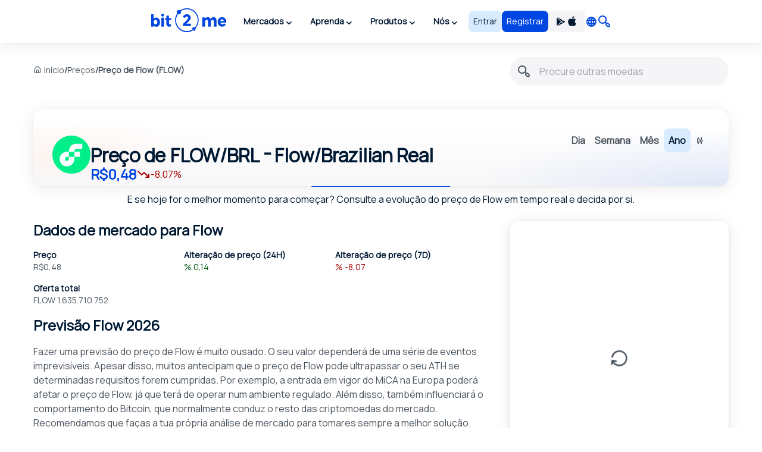

--- FILE ---
content_type: text/html; charset=utf8
request_url: https://bit2me.com/pt-BR/preco/flow
body_size: 48387
content:
 <!doctype html><!-- htmlmin:ignore --><html lang="pt-BR"><!-- htmlmin:ignore --><head><base href="https://bit2me.com/" ><meta charset="utf-8"><meta name="viewport" content="width=device-width, initial-scale=1, maximum-scale=1, user-scalable=no" ><link rel="apple-touch-icon" sizes="57x57" href="https://bit2me.com/assets/img/favicon/apple-icon-57x57.png"><link rel="apple-touch-icon" sizes="60x60" href="https://bit2me.com/assets/img/favicon/apple-icon-60x60.png"><link rel="apple-touch-icon" sizes="72x72" href="https://bit2me.com/assets/img/favicon/apple-icon-72x72.png"><link rel="apple-touch-icon" sizes="76x76" href="https://bit2me.com/assets/img/favicon/apple-icon-76x76.png"><link rel="apple-touch-icon" sizes="114x114" href="https://bit2me.com/assets/img/favicon/apple-icon-114x114.png"><link rel="apple-touch-icon" sizes="120x120" href="https://bit2me.com/assets/img/favicon/apple-icon-120x120.png"><link rel="apple-touch-icon" sizes="144x144" href="https://bit2me.com/assets/img/favicon/apple-icon-144x144.png"><link rel="apple-touch-icon" sizes="152x152" href="https://bit2me.com/assets/img/favicon/apple-icon-152x152.png"><link rel="apple-touch-icon" sizes="180x180" href="https://bit2me.com/assets/img/favicon/apple-icon-180x180.png"><link rel="icon" type="image/png" sizes="192x192" href="https://bit2me.com/assets/img/favicon/android-icon-192x192.png"><link rel="icon" type="image/png" sizes="32x32" href="https://bit2me.com/assets/img/favicon/favicon-32x32.png"><link rel="icon" type="image/png" sizes="96x96" href="https://bit2me.com/assets/img/favicon/favicon-96x96.png"><link rel="icon" type="image/png" sizes="16x16" href="https://bit2me.com/assets/img/favicon/favicon-16x16.png"><link rel="manifest" href="https://bit2me.com/assets/img/favicon/manifest.json"><meta name="msapplication-TileColor" content="#0046E1"><meta name="msapplication-TileImage" content="https://bit2me.com/assets/img/favicon/ms-icon-144x144.png"><meta name="theme-color" content="#0046E1"><script nonce="257f99e5fc05835e8e208dfea119da5fc382a831"> window.dataLayer = window.dataLayer || []; function gtag(){window.dataLayer.push(arguments);} gtag('js', new Date()); gtag('set', {'experiments': [{'id': 'eYNMiFTDRRaw4wJzNJKGYw', 'variant': '0'}]}); gtag('config', 'OPT-5T4HZM3'); </script><script nonce="494a27fd8294cb9978f2f9e1a0cdb11de359decc" async data-api-host="https://proxy-flags.bit2me.com" data-client-key="sdk-fZ1kvCC5vHQa2ZJ" src="https://cdn.jsdelivr.net/npm/@growthbook/growthbook/dist/bundles/auto.min.js" ></script><script nonce="b800aefccee0e6e4feda825487a27544024b0082"> window.sentryOnLoad = function () { Sentry.init({ environment: "production", }); }; </script><script defer src="https://sauron.bit2me.com/js-sdk-loader/31bb7bb7c1c93b7c5e348e0ec82b1a22.min.js" crossorigin="anonymous"></script><meta name="twitter:title" content="Preço de Flow (FLOW) Hoje: Gráfico em Tempo Real | Bit2Me" ><meta name="twitter:site" content="@bit2me" ><meta name="twitter:description" content="Verifique o preço de Flow FLOW em tempo real. Acesse gráficos atualizados, cotações diárias, análises de tendências e conversor de Flow FLOW para BRL." ><meta name="twitter:url" content="https://bit2me.com/pt-BR/preco/flow" ><meta name="twitter:image" content="https://bit2me.com/assets/img/og/bit2me-welcome.jpg" ><meta name="twitter:image:src" content="https://bit2me.com/assets/img/og/bit2me-welcome.jpg" ><meta name="twitter:card" content="summary_large_image" ><meta property="og:url" content="https://bit2me.com/pt-BR/preco/flow" ><meta property="og:type" content="website" ><meta property="og:site_name" content="Bit2Me" ><meta property="og:title" content="Preço de Flow (FLOW) Hoje: Gráfico em Tempo Real | Bit2Me" ><meta property="og:description" content="Verifique o preço de Flow FLOW em tempo real. Acesse gráficos atualizados, cotações diárias, análises de tendências e conversor de Flow FLOW para BRL." ><meta property="og:image" content="https://bit2me.com/assets/img/og/bit2me-welcome.jpg" ><meta property="og:image:width" content="1200" ><meta property="og:image:height" content="630" ><meta property="fb:admins" content="100008992328001" ><title>Preço de Flow (FLOW) Hoje: Gráfico em Tempo Real | Bit2Me</title><meta name="description" content="Verifique o preço de Flow FLOW em tempo real. Acesse gráficos atualizados, cotações diárias, análises de tendências e conversor de Flow FLOW para BRL." ><link rel="canonical" href="https://bit2me.com/pt-BR/preco/flow" ><link rel="alternate" href="https://bit2me.com/de/preise/flow" hreflang="de" ><link rel="alternate" href="https://bit2me.com/el/price/flow" hreflang="el" ><link rel="alternate" href="https://bit2me.com/price/flow" hreflang="en" ><link rel="alternate" href="https://bit2me.com/es/precio/flow" hreflang="es" ><link rel="alternate" href="https://bit2me.com/es-AR/precio/flow" hreflang="es-AR" ><link rel="alternate" href="https://bit2me.com/et/price/flow" hreflang="et" ><link rel="alternate" href="https://bit2me.com/fi/price/flow" hreflang="fi" ><link rel="alternate" href="https://bit2me.com/fr/prix/flow" hreflang="fr" ><link rel="alternate" href="https://bit2me.com/hr/price/flow" hreflang="hr" ><link rel="alternate" href="https://bit2me.com/it/prezzo/flow" hreflang="it" ><link rel="alternate" href="https://bit2me.com/lt/price/flow" hreflang="lt" ><link rel="alternate" href="https://bit2me.com/lv/price/flow" hreflang="lv" ><link rel="alternate" href="https://bit2me.com/nl/price/flow" hreflang="nl" ><link rel="alternate" href="https://bit2me.com/pl/cena/flow" hreflang="pl" ><link rel="alternate" href="https://bit2me.com/pt-BR/preco/flow" hreflang="pt-BR" ><link rel="alternate" href="https://bit2me.com/pt-PT/preco/flow" hreflang="pt-PT" ><link rel="alternate" href="https://bit2me.com/sk/price/flow" hreflang="sk" ><link rel="alternate" href="https://bit2me.com/sl/price/flow" hreflang="sl" ><link rel="alternate" href="https://bit2me.com/sv/price/flow" hreflang="sv" ><link rel="alternate" href="https://bit2me.com/tr/price/flow" hreflang="tr" ><link rel="alternate" hreflang="x-default" href="https://bit2me.com/price/flow" ><link rel="stylesheet" href="https://bit2me.com/assets/css/bit2me.common.css?v=1768903484314"><link rel="stylesheet" href="https://bit2me.com/assets/css/bit2me.page.price-currency.css?v=1768903484314"><link rel="stylesheet" href="https://bit2me.com/assets/css/dependencies/aos.css?v=1768903484314"><script nonce="65102f771fdf090fbf4de01f855589d4cc255fa1"> const GRECAPTCHA_KEY = "6LdYHTApAAAAAKmBdmiWH5nR0C6UZzsOySEK7fAD"; const APP_URL = "bit2me://wallet.bit2me.com/"; const BASE_URL = "https://bit2me.com/"; const GATEWAY_API_URL = "https://gateway.bit2me.com"; const ACCOUNT_URL = "https://app.bit2me.com/"; const LOGIN_URL = "https://app.bit2me.com/login"; const REGISTER_URL = "https://app.bit2me.com/register"; const REGISTER_COMPANY_URL = "https://app.bit2me.com/register;userType=company"; const QUICK_REGISTER_URL = "https://app.bit2me.com/register/quick-register"; const NEW_IDENTITY_URL = "https://app.bit2me.com//profile/identity/new"; const ACTIVITY_LIST_URL = "https://app.bit2me.com//activity/list"; const WALLET_URL = "https://app.bit2me.com/"; const CONVERTER_URL = "https://converter.bit2me.com/"; const ACADEMY_URL = "https://academy.bit2me.com/"; const TRADE_URL = "https://pro.bit2me.com/"; const RECOVER_PASSWORD_URL = "https://app.bit2me.com/login/recover-password"; const SECURITY_URL = "https://app.bit2me.com//security"; const COOKIE_DOMAIN = ".bit2me.com"; const TOP_BANNER_COOKIE_NAME = "b2m-top-banner"; const USER_INFO_TOKEN_COOKIE_NAME = "b2m-userInfo"; const REDIRECT_COOKIE_NAME = "b2m-redirect"; const LANGUAGE_COOKIE_NAME = "b2m-lang"; const FIAT_COOKIE_NAME = "b2m-currency-code"; const COOKIE_NOTICE_NAME = "b2m-cookie-notice"; const DOWNLOAD_APP_COOKIE_NAME = "b2m-download-app-modal-viewed"; const REFERRAL_COOKIE_NAME = "b2m-referral"; const REFRESH_TOKEN_COOKIE_NAME = "b2m-rtoken"; const B2M_QUICK_REGISTER_EMAIL_COOKIE_NAME = "b2m-quick-register-email"; const B2M_QUICK_REGISTER_DATA_COOKIE_NAME = "b2m-quick-register-data"; const B2M_QUICK_REGISTER_TYPE_COOKIE_NAME = "b2m-quick-register-type"; const ENVIRONMENT = "production"; const BITFONT_VERSION = "v10"; const CRYPTO_ICONS_LIB_VERSION = "v8"; const DEFAULT_FIAT = "EUR"; const DEFAULT_CURRENCY = "BTC"; const DEFAULT_LANGUAGE = "en"; const CLEVERTAP_ACCOUNT_ID = "W77-65R-R56Z"; const CLEVERTAP_LEAD_PROJECT_ID = "8RZ-RZ9-RW7Z"; const IS_LOCALHOST = false; const FRESHCHAT_UUID_APP = "70af6118-6c43-4984-8bf8-a429d2f82942"; const FRESHCHAT_UUID_MAINWEB = "1b3bf14d-01ba-45fe-a4af-0bf77d43e5ea"; const b2m = { version: "1.0.0-9cc280e", gtm: { enabled: true, dataLayer: { pageType: "company-info", pageCategory: "general", pageAccess: "public", pageCode: 200, pageLanguage: "pt-BR", } }, urlData: {"requested":"https:\/\/bit2me.com\/pt-BR\/preco\/flow","data":{"scheme":"https","host":"bit2me.com","port":null,"base":"https:\/\/bit2me.com","fullPath":"\/pt-BR\/preco\/flow","path":"preco\/flow","lang":"pt-BR","params":[],"search":""}}, seo: { title: { template: "Preço de Flow (FLOW) Hoje: Gráfico em Tempo Real | Bit2Me", rendered: "Preço de Flow (FLOW) Hoje: Gráfico em Tempo Real | Bit2Me", } }, app: {}, i18n: {}, pageData: {"enabled":true,"iframeable":false,"noindex":false,"theme":"light","allow_theme_injection":false,"gtm":{"enabled":true,"dataLayer":{"pageType":"company-info","pageCategory":"general","pageAccess":"public","pageCode":200}},"snippets":{"topBar":true,"header":{"enabled":true,"theme":"light"},"footer":true,"modals":true,"freshchat":true},"getters":{"ticker":true,"b2mServices":true},"assets":{"autoload":false,"dependencies":["charts.js"],"css":["bit2me.page.price-currency"],"js":["bit2me.page.price-currency"]},"mica":{"isRegulated":false,"showIsRegulatedBanner":false},"id":"PRICE_CURRENCY_PAGE","page_id":"price-currency-page","canonical":true,"urls":{"de":"preise\/*","el":"price\/*","en":"price\/*","es":"precio\/*","es-AR":"precio\/*","et":"price\/*","fi":"price\/*","fr":"prix\/*","hr":"price\/*","it":"prezzo\/*","lt":"price\/*","lv":"price\/*","nl":"price\/*","pl":"cena\/*","pt-BR":"preco\/*","pt-PT":"preco\/*","sk":"price\/*","sl":"price\/*","sv":"price\/*","tr":"price\/*"},"currency":{"enabled":true,"symbol":"FLOW","name":"Flow","mainwebUri":"flow","default":false,"type":"currency","createdAt":"2016-01-01 00:00:00","prices":{"value":{"now":0.48158229397085844,"yesterday":0.48090672323622696,"week":0.5238621955793922},"change":{"one-day":0.14047853814255973,"one-week":-8.07080601832169}},"image":null,"supported":true,"favourite":false,"settings":["earn","earn-deposit","earn-withdrawal","instant","instant-buy","instant-sell","instant-swap","purchase","transfer","withdrawal"],"marketData":{"supplyMax":0,"supplyTotal":1635710752.086555,"marketCap":{"value":{"now":627902219.8902677,"yesterday":0,"week":0},"change":{"one-day":0,"one-week":0}},"fullyDilutedMarketCap":{"value":{"now":627902219.8902677,"yesterday":0,"week":0},"change":{"one-day":0,"one-week":0}},"totalVolume":{"value":{"now":35319806.68120084,"yesterday":0,"week":0},"change":{"one-day":0,"one-week":0}}},"services":{"wallet":[],"pro":{"tickers":[{"timestamp":1768983646301,"symbol":"FLOW\/EUR","open":0.0764,"close":0.0765,"bid":0.0751,"ask":0.0765,"high":0.0783,"low":0.0705,"percentage":0.13,"baseVolume":200325.6603633054,"quoteVolume":14884.196564993592}]},"earn":{"apy":7.700000000000001,"pos":true,"pow":false}},"slug":"flow","pairsWith":["EUR"]},"currencyMatch":true}, grecaptcha: { v3: "6LdsuBEsAAAAANeaia1dAO_pcwwmklLF07q3KM7G", }, languages: { list: null, /* To be filled by /api/v1/b2m-object */ current: {"enabled":true,"lang":"pt","lang_code":"pt-BR","lang_long":"Portugu\u00eas (Brasil)","data":{"lang":"pt","region":"BR","flag":"https:\/\/assets.bit2me.com\/assets\/images\/flags-language\/square\/pt-BR.svg"}}, }, currencies: { list: null, /* To be filled by /api/v1/b2m-object */ current: {"enabled":true,"symbol":"FLOW","name":"Flow","mainwebUri":"flow","default":false,"type":"currency","createdAt":"2016-01-01 00:00:00","prices":{"value":{"now":0.48158229397085844,"yesterday":0.48090672323622696,"week":0.5238621955793922},"change":{"one-day":0.14047853814255973,"one-week":-8.07080601832169}},"image":null,"supported":true,"favourite":false,"settings":["earn","earn-deposit","earn-withdrawal","instant","instant-buy","instant-sell","instant-swap","purchase","transfer","withdrawal"],"marketData":{"supplyMax":0,"supplyTotal":1635710752.086555,"marketCap":{"value":{"now":627902219.8902677,"yesterday":0,"week":0},"change":{"one-day":0,"one-week":0}},"fullyDilutedMarketCap":{"value":{"now":627902219.8902677,"yesterday":0,"week":0},"change":{"one-day":0,"one-week":0}},"totalVolume":{"value":{"now":35319806.68120084,"yesterday":0,"week":0},"change":{"one-day":0,"one-week":0}}},"services":{"wallet":[],"pro":{"tickers":[{"timestamp":1768983646301,"symbol":"FLOW\/EUR","open":0.0764,"close":0.0765,"bid":0.0751,"ask":0.0765,"high":0.0783,"low":0.0705,"percentage":0.13,"baseVolume":200325.6603633054,"quoteVolume":14884.196564993592}]},"earn":{"apy":7.700000000000001,"pos":true,"pow":false}},"slug":"flow","pairsWith":["EUR"]}, }, fiat: { list: null, /* To be filled by /api/v1/b2m-object */ }, } </script><style> #push-promo .text { font-weight: bold; } @media (max-width: 575px) { #push-promo .not-mobile { display: none; } } #push-promo span.link { display: inline-flex; padding: var(--space-2) var(--space-3); justify-content: center; align-items: center; gap: var(--space-1); border-radius: var(--radius-s); background: var(--surface-promo-high); color: var(--content-high); text-align: center; font-size: 14px; font-style: normal; font-weight: 700; line-height: 20px; text-decoration: none; margin-left: 4px; } </style><style> #promo-400 .text { font-weight: bold; } @media (max-width: 575px) { #promo-400 .not-mobile { display: none; } } @media (min-width: 576px) { #promo-400 .not-desktop { display: none; } } #promo-400 span.link { display: inline-flex; padding: var(--space-2) var(--space-3); justify-content: center; align-items: center; gap: var(--space-1); border-radius: var(--radius-s); background: var(--surface-promo-high); color: var(--content-high); text-align: center; font-size: 14px; font-style: normal; font-weight: 700; line-height: 20px; text-decoration: none; margin-left: 4px; } </style><style> #bit2me-launchpad-a1x-reserve .shortcode-b2m-countdown { display: inline-flex !important; margin-left: 8px; } #bit2me-launchpad-a1x-reserve .text { font-weight: bold; } #bit2me-launchpad-a1x-reserve span.link { display: inline-flex; padding: var(--space-2) var(--space-3); justify-content: center; align-items: center; gap: var(--space-1); border-radius: var(--radius-s); background: var(--surface-promo-high); color: var(--content-high); text-align: center; font-size: 14px; font-style: normal; font-weight: 700; line-height: 20px; text-decoration: none; margin-left: 4px; } </style><style> #push-promo .text { font-weight: bold; } @media (max-width: 575px) { #push-promo .not-mobile { display: none; } } #push-promo span.link { display: inline-flex; padding: var(--space-2) var(--space-3); justify-content: center; align-items: center; gap: var(--space-1); border-radius: var(--radius-s); background: var(--surface-promo-high); color: var(--content-high); text-align: center; font-size: 14px; font-style: normal; font-weight: 700; line-height: 20px; text-decoration: none; margin-left: 4px; } </style><style> #promo-400 .text { font-weight: bold; } @media (max-width: 575px) { #promo-400 .not-mobile { display: none; } } @media (min-width: 576px) { #promo-400 .not-desktop { display: none; } } #promo-400 span.link { display: inline-flex; padding: var(--space-2) var(--space-3); justify-content: center; align-items: center; gap: var(--space-1); border-radius: var(--radius-s); background: var(--surface-promo-high); color: var(--content-high); text-align: center; font-size: 14px; font-style: normal; font-weight: 700; line-height: 20px; text-decoration: none; margin-left: 4px; } </style><style> #bit2me-launchpad-a1x-reserve .shortcode-b2m-countdown { display: inline-flex !important; margin-left: 8px; } #bit2me-launchpad-a1x-reserve .text { font-weight: bold; } #bit2me-launchpad-a1x-reserve span.link { display: inline-flex; padding: var(--space-2) var(--space-3); justify-content: center; align-items: center; gap: var(--space-1); border-radius: var(--radius-s); background: var(--surface-promo-high); color: var(--content-high); text-align: center; font-size: 14px; font-style: normal; font-weight: 700; line-height: 20px; text-decoration: none; margin-left: 4px; } </style><script nonce="e5db23c7d83eb787fe74e874d31461346ab92329" type="application/ld+json">{"@context":"https://schema.org","@type":"WebPage","name":"Preço de Flow (FLOW) Hoje: Gráfico em Tempo Real | Bit2Me","description":"Verifique o preço de Flow FLOW em tempo real. Acesse gráficos atualizados, cotações diárias, análises de tendências e conversor de Flow FLOW para BRL.","url":"https://bit2me.com/pt-BR/preco/flow","isPartOf":{"@type":"WebSite","name":"Bit2Me","url":"https://bit2me.com","publisher":{"@type":"Organization","name":"Bit2Me","url":"https://bit2me.com/pt-BR","logo":{"@type":"ImageObject","url":"https://bit2me.com/assets/img/og/bit2me-welcome.jpg","width":1200,"height":630},"address":{"@type":"PostalAddress","streetAddress":"Calle Germán Bernácer, 69","addressLocality":"Elche","addressRegion":"Comunitat Valenciana","postalCode":"03203","addressCountry":"ES"},"sameAs":["https://www.instagram.com/bit2mebr/","https://x.com/Bit2meBR","https://www.facebook.com/Bit2MeBR"],"makesOffer":{"@type":"Offer","itemOffered":{"@type":"FinancialService","name":"Serviços financeiros da Bit2Me","url":"https://bit2me.com/pt-BR","image":"https://bit2me.com/assets/img/og/bit2me-welcome.jpg","address":{"@type":"PostalAddress","streetAddress":"Calle Germán Bernácer, 69","addressLocality":"Elche","addressRegion":"Comunitat Valenciana","postalCode":"03203","addressCountry":"ES"}}}}},"mainEntity":{"@type":"Product","name":"Flow","url":"https://bit2me.com/pt-BR/preco/flow","image":"https://assets.bit2me.com/crypto-icons/v8/svg/flow-circle-solid-default.svg","offers":{"@type":"Offer","price":"0.48158229","priceCurrency":"BRL","url":"https://bit2me.com/pt-BR/preco/flow","availability":"https://schema.org/InStock"}}}</script></head><!-- htmlmin:ignore --><body id="price-currency-page" data-theme="light" data-lang="pt-BR" data-lang-code="pt-BR" data-lang-name="Português (Brasil)" data-session="guest" class="b2m-scroll has-top-bar has-header has-footer has-modals has-freshchat has-gtm" ><!-- htmlmin:ignore --><div class="b2m-block block-go-to-main-content"><a class="admin-bar skip-link" id="bi-www-price-currency-page-pt-br-go-main-content" href="https://bit2me.com/pt-BR/preco/flow#content"> Ir para o conteúdo principal </a></div><div data-nosnippet class="bit2me-top-banner-wrapper"><div id="push-promo" class="b2m-component-top-banner " style="display:none;" data-from="1738792800" data-until="1739782800" ><a href="https://bit2me.com/pt-BR/registro?utm_source=bit2me&utm_content=topbar&utm_medium=internal&utm_campaign=pushsemana6&mkt_kind=seo&prm=ACADUN15100" target="_blank" title="Oferta relâmpago: 15€ em Bitcoin GRÁTIS para novos usuários🔥" ><div><span class="text not-mobile">Oferta relâmpago: </span><span class="text">15€ em Bitcoin GRÁTIS para novos usuários🔥</span><span class="link"> Registre-se agora! </span></div></a><button class="b2m-component b2m-button primary ghost large hug dismiss-banner-button " data-id="push-promo" aria-label="Fechar" data-state="idle" ><span class="button-inner"><span class="button-state-wrapper idle"><span class="icon"><i class="b2m-component b2m-icon-close" aria-hidden="true" ></i></span></span></span></button></div><div id="promo-400" class="b2m-component-top-banner " style="display:none;" data-from="1758664800" data-until="1769205601" ><a href="https://app.bit2me.com/register?utm_source=bit2me&utm_medium=internal&utm_campaign=400monedas&utm_content=webhome&mkt_kind=internal" target="_blank" title="Ganhe 400 € em BTC! 🔥 Participe com sua próxima compra." ><div><span class="text not-mobile">Leve 400 € em Bitcoin! 🔥 Participe com sua próxima compra e descubra se você é o sortudo.</span><span class="text not-desktop">Ganhe 400 € em BTC! 🔥 Participe com sua próxima compra.</span><span class="link"> Cadastre-se e compre! </span></div></a><button class="b2m-component b2m-button primary ghost large hug dismiss-banner-button " data-id="promo-400" aria-label="Fechar" data-state="idle" ><span class="button-inner"><span class="button-state-wrapper idle"><span class="icon"><i class="b2m-component b2m-icon-close" aria-hidden="true" ></i></span></span></span></button></div><div id="bit2me-launchpad-a1x-reserve" class="b2m-component-top-banner " style="display:none;" data-from="1733130053" data-until="1733698788" ><a href="https://bit2me.com/pt-BR/suite/launchpad/project/a1x" target="_blank" title="Mais informações sobre a IEO de a1x" ><div><img src="https://assets.bit2me.com/crypto-icons/v8/svg/a1x-circle-solid-default.svg" alt=""><span class="text">Novo Bit2Me Launchpad: A1X</span><span class="shortcode-b2m-countdown compact loading" data-countdown-end="2024-12-08T22:59:48.078Z"><span class="countdown-element days"><span class="time-value-wrapper"><span class="time-value">0</span><span class="time">d</span></span></span><span class="countdown-element hours"><span class="time-value-wrapper"><span class="time-value">0</span><span class="time">h</span></span></span><span class="countdown-element minutes"><span class="time-value-wrapper"><span class="time-value">0</span><span class="time">m</span></span></span><span class="countdown-element seconds"><span class="time-value-wrapper"><span class="time-value">0</span><span class="time">s</span></span></span></span><span class="link"> Reservar </span></div></a><button class="b2m-component b2m-button primary ghost large hug dismiss-banner-button " data-id="bit2me-launchpad-a1x-reserve" aria-label="Fechar" data-state="idle" ><span class="button-inner"><span class="button-state-wrapper idle"><span class="icon"><i class="b2m-component b2m-icon-close" aria-hidden="true" ></i></span></span></span></button></div></div><header class="b2m-component component-header header-wrapper" data-theme="light" data-hj-allow="true" ><div class="header-container"><nav class="b2m-navbar b2m-scroll" aria-label=""><div class="block left"><div class="navbar-brand tm-menu-element-logo"><a href="https://bit2me.com/"><img src="https://bit2me.com/assets/img/header/brand/bit2me-logo-light.svg" title="Celebramos o 10º aniversário da Bit2Me!" alt="Bit2Me logo" class="d-block" ></a></div><div class="b2m-component component-menu b2m-scroll"><div class="d-lg-none"><div class="b2m-component component-user-panel wrapped-in-menu"><ul class="menu"><li class="menu-element-sign-in" data-when="loged-out"><a class="b2m-component component-button primary-low filled medium fill button-sign-in d-none d-lg-block" data-state="idle" id="bi-www-price-currency-page-pt-br-user-panel-login-xs" href="https://app.bit2me.com/login" title="Acesse com sua conta Bit2Me" target="_blank" data-xs-width="fill" ><span class="button-inner"><span class="button-state-wrapper" data-state="idle" ><span class="text"><span class="d-none d-md-block"> Entrar </span><span class="d-block d-md-none"> Acessar </span></span></span></span></a><a class="b2m-component component-button primary filled medium fill button-register" data-state="idle" id="bi-www-price-currency-page-pt-br-user-panel-register-xs" href="https://app.bit2me.com/register" title="Crie uma conta de usuário Bit2Me" target="_blank" data-xs-width="fill" ><span class="button-inner"><span class="button-state-wrapper" data-state="idle" ><span class="text"> Registrar </span></span></span></a></li></ul></div></div><ul class="main-menu"><li class="menu-element has-dropdown" ><button tabindex="0" type="button" data-toggle="dropdown" data-delay="80" aria-haspopup="true" aria-expanded="false" data-hover="dropdown" data-close-others="true" class="menu-element-button tm-menu-element dropdown-toggle"><span class="d-block text"> Mercados </span><span class="arrow-box"><i class="b2m-component component-icon b2m-icon-chevron-down d-none d-sm-block" aria-hidden="true" ></i><i class="b2m-component component-icon b2m-icon-chevron-right d-block d-sm-none" aria-hidden="true" ></i></span></button><div class="b2m-component component-navbar-dropdown dropdown-menu b2m-scroll dropdown-menu" hidden><div class="mobile-navigation d-block d-sm-none"><div class="container"><button class="b2m-component component-button primary ghost small hug mr4 dropdown-toggle" data-state="idle" type="button" aria-label="Voltar atrás" data-xs-width="hug" ><span class="button-inner"><span class="button-state-wrapper" data-state="idle" ><span class="icon"><i class="b2m-component component-icon b2m-icon-arrow-left" aria-hidden="true" ></i></span></span></span></button><span> Mercados </span></div></div><div class="component-navbar-dropdown-content"><div class="b2m-component component-grid-content"><div class="container"><div class="row "><div class="item col-12 col-lg-4 header-column" ><p class="title-column">Populares</p><a class="b2m-component component-info-price" id="bi-www-price-currency-page-pt-br-header-price-dropdown-popular-b2m" href="https://bit2me.com/pt-BR/preco/bit2me-token" title="Preço de B2M R$0,06"><div class="left"><div class="graphic"><span class="b2m-component component-avatar content-high" data-size="medium" data-type="coin" ><span class="avatar-wrapper" style="background-image: url('https://assets.bit2me.com/crypto-icons/v8/svg/b2m-circle-solid-default.svg')"></span><span class="background surface-low"></span></span></div><div class="text-wrapper"><p class="name"> Bit2Me Token </p><div class="symbol-wrapper"><span class="symbol"> B2M </span><div class="b2m-component component-tag content-high surface-promo-high" data-size="small" ><span>Destacado</span></div></div></div></div><div class="right"><div class="price"><span class="b2m-component component-value" data-status="idle" data-value="0.060835489836282" data-property="price" data-multiplier="1" data-fiat-symbol="BRL" data-symbol="B2M" data-time="today" data-keep-updated ><span class="inner"><span class="value"> R$0,06 </span></span></span></div><div class="change"><span class="b2m-component component-value" data-status="idle" data-value="-2.5420898208522" data-property="change" data-multiplier="1" data-fiat-symbol="BRL" data-symbol="B2M" data-time="yesterday" data-change="negative" data-keep-updated ><span class="inner"><span class="value"> %-2,54 </span></span></span></div></div></a><a class="b2m-component component-info-price" id="bi-www-price-currency-page-pt-br-header-price-dropdown-popular-btc" href="https://bit2me.com/pt-BR/preco/bitcoin" title="Preço de BTC R$480.248,34"><div class="left"><div class="graphic"><span class="b2m-component component-avatar content-high" data-size="medium" data-type="coin" ><span class="avatar-wrapper" style="background-image: url('https://assets.bit2me.com/crypto-icons/v8/svg/btc-circle-solid-default.svg')"></span><span class="background surface-low"></span></span></div><div class="text-wrapper"><p class="name"> Bitcoin </p><div class="symbol-wrapper"><span class="symbol"> BTC </span></div></div></div><div class="right"><div class="price"><span class="b2m-component component-value" data-status="idle" data-value="480248.34249253" data-property="price" data-multiplier="1" data-fiat-symbol="BRL" data-symbol="BTC" data-time="today" data-keep-updated ><span class="inner"><span class="value"> R$480.248,34 </span></span></span></div><div class="change"><span class="b2m-component component-value" data-status="idle" data-value="-1.7310448699441" data-property="change" data-multiplier="1" data-fiat-symbol="BRL" data-symbol="BTC" data-time="yesterday" data-change="negative" data-keep-updated ><span class="inner"><span class="value"> %-1,73 </span></span></span></div></div></a><a class="b2m-component component-info-price" id="bi-www-price-currency-page-pt-br-header-price-dropdown-popular-eth" href="https://bit2me.com/pt-BR/preco/ethereum" title="Preço de ETH R$15.953,66"><div class="left"><div class="graphic"><span class="b2m-component component-avatar content-high" data-size="medium" data-type="coin" ><span class="avatar-wrapper" style="background-image: url('https://assets.bit2me.com/crypto-icons/v8/svg/eth-circle-solid-default.svg')"></span><span class="background surface-low"></span></span></div><div class="text-wrapper"><p class="name"> Ethereum </p><div class="symbol-wrapper"><span class="symbol"> ETH </span></div></div></div><div class="right"><div class="price"><span class="b2m-component component-value" data-status="idle" data-value="15953.656788478" data-property="price" data-multiplier="1" data-fiat-symbol="BRL" data-symbol="ETH" data-time="today" data-keep-updated ><span class="inner"><span class="value"> R$15.953,66 </span></span></span></div><div class="change"><span class="b2m-component component-value" data-status="idle" data-value="-4.3155288506217" data-property="change" data-multiplier="1" data-fiat-symbol="BRL" data-symbol="ETH" data-time="yesterday" data-change="negative" data-keep-updated ><span class="inner"><span class="value"> %-4,32 </span></span></span></div></div></a><a class="b2m-component component-info-price" id="bi-www-price-currency-page-pt-br-header-price-dropdown-popular-sol" href="https://bit2me.com/pt-BR/preco/solana" title="Preço de SOL R$685,61"><div class="left"><div class="graphic"><span class="b2m-component component-avatar content-high" data-size="medium" data-type="coin" ><span class="avatar-wrapper" style="background-image: url('https://assets.bit2me.com/crypto-icons/v8/svg/sol-circle-solid-default.svg')"></span><span class="background surface-low"></span></span></div><div class="text-wrapper"><p class="name"> Solana </p><div class="symbol-wrapper"><span class="symbol"> SOL </span></div></div></div><div class="right"><div class="price"><span class="b2m-component component-value" data-status="idle" data-value="685.60951158649" data-property="price" data-multiplier="1" data-fiat-symbol="BRL" data-symbol="SOL" data-time="today" data-keep-updated ><span class="inner"><span class="value"> R$685,61 </span></span></span></div><div class="change"><span class="b2m-component component-value" data-status="idle" data-value="-1.7450493910892" data-property="change" data-multiplier="1" data-fiat-symbol="BRL" data-symbol="SOL" data-time="yesterday" data-change="negative" data-keep-updated ><span class="inner"><span class="value"> %-1,75 </span></span></span></div></div></a><a class="b2m-component component-info-price" id="bi-www-price-currency-page-pt-br-header-price-dropdown-popular-ada" href="https://bit2me.com/pt-BR/preco/cardano" title="Preço de ADA R$1,93"><div class="left"><div class="graphic"><span class="b2m-component component-avatar content-high" data-size="medium" data-type="coin" ><span class="avatar-wrapper" style="background-image: url('https://assets.bit2me.com/crypto-icons/v8/svg/ada-circle-solid-default.svg')"></span><span class="background surface-low"></span></span></div><div class="text-wrapper"><p class="name"> Cardano </p><div class="symbol-wrapper"><span class="symbol"> ADA </span></div></div></div><div class="right"><div class="price"><span class="b2m-component component-value" data-status="idle" data-value="1.926599869199" data-property="price" data-multiplier="1" data-fiat-symbol="BRL" data-symbol="ADA" data-time="today" data-keep-updated ><span class="inner"><span class="value"> R$1,93 </span></span></span></div><div class="change"><span class="b2m-component component-value" data-status="idle" data-value="-1.453433121489" data-property="change" data-multiplier="1" data-fiat-symbol="BRL" data-symbol="ADA" data-time="yesterday" data-change="negative" data-keep-updated ><span class="inner"><span class="value"> %-1,45 </span></span></span></div></div></a></div><div class="item col-12 col-lg-4 header-column" ><p class="title-column">Top da semana</p><a class="b2m-component component-info-price" id="bi-www-price-currency-page-pt-br-header-price-dropdown-top-axs" href="https://bit2me.com/pt-BR/preco/axie-infinity" title="Preço de AXS R$12,87"><div class="left"><div class="graphic"><span class="b2m-component component-avatar content-high" data-size="medium" data-type="coin" ><span class="avatar-wrapper" style="background-image: url('https://assets.bit2me.com/crypto-icons/v8/svg/axs-circle-solid-default.svg')"></span><span class="background surface-low"></span></span></div><div class="text-wrapper"><p class="name"> Axie Infinity Shard </p><div class="symbol-wrapper"><span class="symbol"> AXS </span></div></div></div><div class="right"><div class="price"><span class="b2m-component component-value" data-status="idle" data-value="12.867375279431" data-property="price" data-multiplier="1" data-fiat-symbol="BRL" data-symbol="AXS" data-time="today" data-keep-updated ><span class="inner"><span class="value"> R$12,87 </span></span></span></div><div class="change"><span class="b2m-component component-value" data-status="idle" data-value="87.527544463889" data-property="change" data-multiplier="1" data-fiat-symbol="BRL" data-symbol="AXS" data-time="week" data-change="positive" data-keep-updated ><span class="inner"><span class="value"> %87,53 </span></span></span></div></div></a><a class="b2m-component component-info-price" id="bi-www-price-currency-page-pt-br-header-price-dropdown-top-sxt" href="https://bit2me.com/pt-BR/preco/space-and-time" title="Preço de SXT R$0,24"><div class="left"><div class="graphic"><span class="b2m-component component-avatar content-high" data-size="medium" data-type="coin" ><span class="avatar-wrapper" style="background-image: url('https://assets.bit2me.com/crypto-icons/v8/svg/sxt-circle-solid-default.svg')"></span><span class="background surface-low"></span></span></div><div class="text-wrapper"><p class="name"> Space and Time </p><div class="symbol-wrapper"><span class="symbol"> SXT </span></div></div></div><div class="right"><div class="price"><span class="b2m-component component-value" data-status="idle" data-value="0.23531432874027" data-property="price" data-multiplier="1" data-fiat-symbol="BRL" data-symbol="SXT" data-time="today" data-keep-updated ><span class="inner"><span class="value"> R$0,24 </span></span></span></div><div class="change"><span class="b2m-component component-value" data-status="idle" data-value="56.533517210895" data-property="change" data-multiplier="1" data-fiat-symbol="BRL" data-symbol="SXT" data-time="week" data-change="positive" data-keep-updated ><span class="inner"><span class="value"> %56,53 </span></span></span></div></div></a><a class="b2m-component component-info-price" id="bi-www-price-currency-page-pt-br-header-price-dropdown-top-vgx" href="https://bit2me.com/pt-BR/preco/voyager-token" title="Preço de VGX R$0,003"><div class="left"><div class="graphic"><span class="b2m-component component-avatar content-high" data-size="medium" data-type="coin" ><span class="avatar-wrapper" style="background-image: url('https://assets.bit2me.com/crypto-icons/v8/svg/vgx-circle-solid-default.svg')"></span><span class="background surface-low"></span></span></div><div class="text-wrapper"><p class="name"> Voyager Token </p><div class="symbol-wrapper"><span class="symbol"> VGX </span></div></div></div><div class="right"><div class="price"><span class="b2m-component component-value" data-status="idle" data-value="0.0028567101516724" data-property="price" data-multiplier="1" data-fiat-symbol="BRL" data-symbol="VGX" data-time="today" data-keep-updated ><span class="inner"><span class="value"> R$0,003 </span></span></span></div><div class="change"><span class="b2m-component component-value" data-status="idle" data-value="35.5422243038" data-property="change" data-multiplier="1" data-fiat-symbol="BRL" data-symbol="VGX" data-time="week" data-change="positive" data-keep-updated ><span class="inner"><span class="value"> %35,54 </span></span></span></div></div></a><a class="b2m-component component-info-price" id="bi-www-price-currency-page-pt-br-header-price-dropdown-top-resolv" href="https://bit2me.com/pt-BR/preco/resolv" title="Preço de RESOLV R$0,55"><div class="left"><div class="graphic"><span class="b2m-component component-avatar content-high" data-size="medium" data-type="coin" ><span class="avatar-wrapper" style="background-image: url('https://assets.bit2me.com/crypto-icons/v8/svg/resolv-circle-solid-default.svg')"></span><span class="background surface-low"></span></span></div><div class="text-wrapper"><p class="name"> Resolv </p><div class="symbol-wrapper"><span class="symbol"> RESOLV </span></div></div></div><div class="right"><div class="price"><span class="b2m-component component-value" data-status="idle" data-value="0.55026485398485" data-property="price" data-multiplier="1" data-fiat-symbol="BRL" data-symbol="RESOLV" data-time="today" data-keep-updated ><span class="inner"><span class="value"> R$0,55 </span></span></span></div><div class="change"><span class="b2m-component component-value" data-status="idle" data-value="30.809419707939" data-property="change" data-multiplier="1" data-fiat-symbol="BRL" data-symbol="RESOLV" data-time="week" data-change="positive" data-keep-updated ><span class="inner"><span class="value"> %30,81 </span></span></span></div></div></a><a class="b2m-component component-info-price" id="bi-www-price-currency-page-pt-br-header-price-dropdown-top-rose" href="https://bit2me.com/pt-BR/preco/oasis-network" title="Preço de ROSE R$0,10"><div class="left"><div class="graphic"><span class="b2m-component component-avatar content-high" data-size="medium" data-type="coin" ><span class="avatar-wrapper" style="background-image: url('https://assets.bit2me.com/crypto-icons/v8/svg/rose-circle-solid-default.svg')"></span><span class="background surface-low"></span></span></div><div class="text-wrapper"><p class="name"> Oasis Network </p><div class="symbol-wrapper"><span class="symbol"> ROSE </span></div></div></div><div class="right"><div class="price"><span class="b2m-component component-value" data-status="idle" data-value="0.09914875813446" data-property="price" data-multiplier="1" data-fiat-symbol="BRL" data-symbol="ROSE" data-time="today" data-keep-updated ><span class="inner"><span class="value"> R$0,10 </span></span></span></div><div class="change"><span class="b2m-component component-value" data-status="idle" data-value="30.738320685355" data-property="change" data-multiplier="1" data-fiat-symbol="BRL" data-symbol="ROSE" data-time="week" data-change="positive" data-keep-updated ><span class="inner"><span class="value"> %30,74 </span></span></span></div></div></a></div><div class="item col-12 col-lg-4 header-column" ><p class="title-column">Últimas adicionadas</p><a class="b2m-component component-info-price" id="bi-www-price-currency-page-pt-br-header-price-dropdown-recent-resolv" href="https://bit2me.com/pt-BR/preco/resolv" title="Preço de RESOLV R$0,55"><div class="left"><div class="graphic"><span class="b2m-component component-avatar content-high" data-size="medium" data-type="coin" ><span class="avatar-wrapper" style="background-image: url('https://assets.bit2me.com/crypto-icons/v8/svg/resolv-circle-solid-default.svg')"></span><span class="background surface-low"></span></span></div><div class="text-wrapper"><p class="name"> Resolv </p><div class="symbol-wrapper"><span class="symbol"> RESOLV </span></div></div></div><div class="right"><div class="price"><span class="b2m-component component-value" data-status="idle" data-value="0.55026485398485" data-property="price" data-multiplier="1" data-fiat-symbol="BRL" data-symbol="RESOLV" data-time="today" data-keep-updated ><span class="inner"><span class="value"> R$0,55 </span></span></span></div><div class="change"><span class="b2m-component component-value" data-status="idle" data-value="7.9888173650365" data-property="change" data-multiplier="1" data-fiat-symbol="BRL" data-symbol="RESOLV" data-time="yesterday" data-change="positive" data-keep-updated ><span class="inner"><span class="value"> %7,99 </span></span></span></div></div></a><a class="b2m-component component-info-price" id="bi-www-price-currency-page-pt-br-header-price-dropdown-recent-cc" href="https://bit2me.com/pt-BR/preco/canton" title="Preço de CC R$0,73"><div class="left"><div class="graphic"><span class="b2m-component component-avatar content-high" data-size="medium" data-type="coin" ><span class="avatar-wrapper" style="background-image: url('https://assets.bit2me.com/crypto-icons/v8/svg/cc-circle-solid-default.svg')"></span><span class="background surface-low"></span></span></div><div class="text-wrapper"><p class="name"> Canton </p><div class="symbol-wrapper"><span class="symbol"> CC </span></div></div></div><div class="right"><div class="price"><span class="b2m-component component-value" data-status="idle" data-value="0.7320050868357" data-property="price" data-multiplier="1" data-fiat-symbol="BRL" data-symbol="CC" data-time="today" data-keep-updated ><span class="inner"><span class="value"> R$0,73 </span></span></span></div><div class="change"><span class="b2m-component component-value" data-status="idle" data-value="8.9783326571382" data-property="change" data-multiplier="1" data-fiat-symbol="BRL" data-symbol="CC" data-time="yesterday" data-change="positive" data-keep-updated ><span class="inner"><span class="value"> %8,98 </span></span></span></div></div></a><a class="b2m-component component-info-price" id="bi-www-price-currency-page-pt-br-header-price-dropdown-recent-tanssi" href="https://bit2me.com/pt-BR/preco/tanssi" title="Preço de TANSSI R$0,03"><div class="left"><div class="graphic"><span class="b2m-component component-avatar content-high" data-size="medium" data-type="coin" ><span class="avatar-wrapper" style="background-image: url('https://assets.bit2me.com/crypto-icons/v8/svg/tanssi-circle-solid-default.svg')"></span><span class="background surface-low"></span></span></div><div class="text-wrapper"><p class="name"> Tanssi </p><div class="symbol-wrapper"><span class="symbol"> TANSSI </span></div></div></div><div class="right"><div class="price"><span class="b2m-component component-value" data-status="idle" data-value="0.030852254564833" data-property="price" data-multiplier="1" data-fiat-symbol="BRL" data-symbol="TANSSI" data-time="today" data-keep-updated ><span class="inner"><span class="value"> R$0,03 </span></span></span></div><div class="change"><span class="b2m-component component-value" data-status="idle" data-value="-34.03938639681" data-property="change" data-multiplier="1" data-fiat-symbol="BRL" data-symbol="TANSSI" data-time="yesterday" data-change="negative" data-keep-updated ><span class="inner"><span class="value"> %-34,04 </span></span></span></div></div></a><a class="b2m-component component-info-price" id="bi-www-price-currency-page-pt-br-header-price-dropdown-recent-eqty" href="https://bit2me.com/pt-BR/preco/eqty" title="Preço de EQTY R$0,02"><div class="left"><div class="graphic"><span class="b2m-component component-avatar content-high" data-size="medium" data-type="coin" ><span class="avatar-wrapper" style="background-image: url('https://assets.bit2me.com/crypto-icons/v8/svg/eqty-circle-solid-default.svg')"></span><span class="background surface-low"></span></span></div><div class="text-wrapper"><p class="name"> EQTY </p><div class="symbol-wrapper"><span class="symbol"> EQTY </span></div></div></div><div class="right"><div class="price"><span class="b2m-component component-value" data-status="idle" data-value="0.019963135855" data-property="price" data-multiplier="1" data-fiat-symbol="BRL" data-symbol="EQTY" data-time="today" data-keep-updated ><span class="inner"><span class="value"> R$0,02 </span></span></span></div><div class="change"><span class="b2m-component component-value" data-status="idle" data-value="4.7246098056341" data-property="change" data-multiplier="1" data-fiat-symbol="BRL" data-symbol="EQTY" data-time="yesterday" data-change="positive" data-keep-updated ><span class="inner"><span class="value"> %4,72 </span></span></span></div></div></a><a class="b2m-component component-info-price" id="bi-www-price-currency-page-pt-br-header-price-dropdown-recent-elizaos" href="https://bit2me.com/pt-BR/preco/elizaos" title="Preço de ELIZAOS R$0,01"><div class="left"><div class="graphic"><span class="b2m-component component-avatar content-high" data-size="medium" data-type="coin" ><span class="avatar-wrapper" style="background-image: url('https://assets.bit2me.com/crypto-icons/v8/svg/elizaos-circle-solid-default.svg')"></span><span class="background surface-low"></span></span></div><div class="text-wrapper"><p class="name"> ElizaOS </p><div class="symbol-wrapper"><span class="symbol"> ELIZAOS </span></div></div></div><div class="right"><div class="price"><span class="b2m-component component-value" data-status="idle" data-value="0.014479805078964" data-property="price" data-multiplier="1" data-fiat-symbol="BRL" data-symbol="ELIZAOS" data-time="today" data-keep-updated ><span class="inner"><span class="value"> R$0,01 </span></span></span></div><div class="change"><span class="b2m-component component-value" data-status="idle" data-value="1.7595633906994" data-property="change" data-multiplier="1" data-fiat-symbol="BRL" data-symbol="ELIZAOS" data-time="yesterday" data-change="positive" data-keep-updated ><span class="inner"><span class="value"> %1,76 </span></span></span></div></div></a></div></div></div></div><div class="b2m-component component-grid-content"><div class="container"><div class="row "><div class="item col-12 header-column" ><a class="b2m-component component-button primary ghost large hug" data-state="idle" id="bi-www-price-currency-page-pt-br-header-price-page" href="https://bit2me.com/pt-BR/preco" title="Preços e gráficos de criptomoedas" data-xs-width="fill" ><span class="button-inner"><span class="button-state-wrapper" data-state="idle" ><span class="text"> Ver todas as criptomoedas (419 disponíveis) </span><span class="icon"><i class="b2m-component component-icon b2m-icon-arrow-right" aria-hidden="true" ></i></span></span></span></a></div></div></div></div></div></div></li><li class="menu-element has-dropdown" ><button tabindex="0" type="button" data-toggle="dropdown" data-delay="80" aria-haspopup="true" aria-expanded="false" data-hover="dropdown" data-close-others="true" class="menu-element-button tm-menu-element dropdown-toggle"><span class="d-block text"> Aprenda </span><span class="arrow-box"><i class="b2m-component component-icon b2m-icon-chevron-down d-none d-sm-block" aria-hidden="true" ></i><i class="b2m-component component-icon b2m-icon-chevron-right d-block d-sm-none" aria-hidden="true" ></i></span></button><div class="b2m-component component-navbar-dropdown dropdown-menu b2m-scroll dropdown-menu" hidden><div class="mobile-navigation d-block d-sm-none"><div class="container"><button class="b2m-component component-button primary ghost small hug mr4 dropdown-toggle" data-state="idle" type="button" aria-label="Voltar atrás" data-xs-width="hug" ><span class="button-inner"><span class="button-state-wrapper" data-state="idle" ><span class="icon"><i class="b2m-component component-icon b2m-icon-arrow-left" aria-hidden="true" ></i></span></span></span></button><span> Aprenda </span></div></div><div class="component-navbar-dropdown-content"><div class="b2m-component component-grid-content"><div class="container"><div class="row "><div class="item col-12 col-lg-4 header-column" ><p class="title-column">Primeiros passos</p><a class="b2m-component component-dropdown-item has-text" id="bi-www-price-currency-page-pt-br-header-learn-dropdown-what-is-btc" href="https://academy.bit2me.com/pt/que-es-bitcoin-resumen/" target="_blank" ><span class="b2m-component component-avatar content-primary" data-size="medium" data-type="icon" ><span class="avatar-wrapper"><i class="b2m-component component-icon b2m-icon-book" aria-hidden="true" ></i></span><span class="background surface-action-low"></span></span><div class="content"><p class="title"> Bitcoin? O que é isso? </p><p class="text">Ainda não sabe o que é Bitcoin? Não fique para trás!</p></div></a><a class="b2m-component component-dropdown-item has-text" id="bi-www-price-currency-page-pt-br-header-learn-dropdown-exchange-safely" href="https://academy.bit2me.com/pt/cambiar-bitcoin-dinero-efectivo-de-forma-segura/" target="_blank" ><span class="b2m-component component-avatar content-primary" data-size="medium" data-type="icon" ><span class="avatar-wrapper"><i class="b2m-component component-icon b2m-icon-book" aria-hidden="true" ></i></span><span class="background surface-action-low"></span></span><div class="content"><p class="title"> Como trocar Bitcoin por Euros? </p><p class="text">Aprenda como trocar entre moedas e criptomoedas</p></div></a><a class="b2m-component component-dropdown-item has-text" id="bi-www-price-currency-page-pt-br-header-learn-dropdown-how-to-buy" href="https://academy.bit2me.com/pt/como-comprar-bitcoin-en-bit2me/" target="_blank" ><span class="b2m-component component-avatar content-primary" data-size="medium" data-type="icon" ><span class="avatar-wrapper"><i class="b2m-component component-icon b2m-icon-book" aria-hidden="true" ></i></span><span class="background surface-action-low"></span></span><div class="content"><p class="title"> Como comprar criptos </p><p class="text">Te ensinamos a comprar suas primeiras criptos</p></div></a><a class="b2m-component component-dropdown-item has-text" id="bi-www-price-currency-page-pt-br-header-learn-dropdown-what-is-mining" href="https://academy.bit2me.com/pt/que-es-minar-bitcoins/" target="_blank" ><span class="b2m-component component-avatar content-primary" data-size="medium" data-type="icon" ><span class="avatar-wrapper"><i class="b2m-component component-icon b2m-icon-book" aria-hidden="true" ></i></span><span class="background surface-action-low"></span></span><div class="content"><p class="title"> O que é minerar Bitcoin? </p><p class="text">Sobre o processo de mineração e por que é tão importante</p></div></a><a class="b2m-component component-dropdown-item has-text" id="bi-www-price-currency-page-pt-br-header-learn-dropdown-get-free-btc" href="https://academy.bit2me.com/pt/como-obtener-bitcoins-gratis/" target="_blank" ><span class="b2m-component component-avatar content-primary" data-size="medium" data-type="icon" ><span class="avatar-wrapper"><i class="b2m-component component-icon b2m-icon-book" aria-hidden="true" ></i></span><span class="background surface-action-low"></span></span><div class="content"><p class="title"> Como obter Bitcoins? </p><p class="text">Descubra onde e como obter bitcoins gratuitamente</p></div></a><a class="b2m-component component-button primary ghost large hug" data-state="idle" id="bi-www-price-currency-page-pt-br-header-learn-dropdown-academy" href="https://academy.bit2me.com//pt/" target="_blank" data-xs-width="fill" ><span class="button-inner"><span class="button-state-wrapper" data-state="idle" ><span class="text"> Ir para Academy </span><span class="icon"><i class="b2m-component component-icon b2m-icon-arrow-right" aria-hidden="true" ></i></span></span></span></a></div><div class="item col-12 col-lg-4 header-column" ><p class="title-column">Cursos gratuitos</p><a class="b2m-component component-dropdown-item has-text" id="bi-www-price-currency-page-pt-br-header-learn-dropdown-basic-btc-online-course" href="https://bit2me.com/learn/cursos/curso-basico-bitcoin-online/" target="_blank" ><span class="b2m-component component-avatar content-primary" data-size="medium" data-type="icon" ><span class="avatar-wrapper"><i class="b2m-component component-icon b2m-icon-academy" aria-hidden="true" ></i></span><span class="background surface-action-low"></span></span><div class="content"><p class="title"> Curso básico de Bitcoin </p><p class="text">Comece do zero em Bitcoin de forma clara, fácil, segura e rápida</p></div></a><a class="b2m-component component-dropdown-item has-text" id="bi-www-price-currency-page-pt-br-header-learn-dropdown-nft-elemental" href="https://bit2me.com/learn/cursos/curso-elemental-de-nft/" target="_blank" ><span class="b2m-component component-avatar content-primary" data-size="medium" data-type="icon" ><span class="avatar-wrapper"><i class="b2m-component component-icon b2m-icon-academy" aria-hidden="true" ></i></span><span class="background surface-action-low"></span></span><div class="content"><p class="title"> Curso básico de NFTs </p><p class="text">Para conhecer todos os aspectos básicos que envolvem esses tokens</p></div></a><a class="b2m-component component-dropdown-item has-text" id="bi-www-price-currency-page-pt-br-header-learn-dropdown-tax-course" href="https://bit2me.com/learn/cursos/curso-de-tributacion-e-impuestos-de-bitcoin-y-otras-criptomonedas/" target="_blank" ><span class="b2m-component component-avatar content-primary" data-size="medium" data-type="icon" ><span class="avatar-wrapper"><i class="b2m-component component-icon b2m-icon-academy" aria-hidden="true" ></i></span><span class="background surface-action-low"></span></span><div class="content"><p class="title"> Curso de tributação </p><p class="text">Tudo sobre a tributação de criptomoedas na Espanha</p></div></a><a class="b2m-component component-dropdown-item has-text" id="bi-www-price-currency-page-pt-br-header-learn-dropdown-defi-course" href="https://bit2me.com/learn/cursos/curso-defi/" target="_blank" ><span class="b2m-component component-avatar content-primary" data-size="medium" data-type="icon" ><span class="avatar-wrapper"><i class="b2m-component component-icon b2m-icon-academy" aria-hidden="true" ></i></span><span class="background surface-action-low"></span></span><div class="content"><p class="title"> Curso de iniciação a DeFi </p><p class="text">Descubra o ecossistema das finanças descentralizadas</p></div></a><a class="b2m-component component-button primary ghost large hug" data-state="idle" id="bi-www-price-currency-page-pt-br-header-learn-dropdown-learn" href="https://bit2me.com/learn/" target="_blank" data-xs-width="fill" ><span class="button-inner"><span class="button-state-wrapper" data-state="idle" ><span class="text"> Ver todos os cursos </span><span class="icon"><i class="b2m-component component-icon b2m-icon-arrow-right" aria-hidden="true" ></i></span></span></span></a></div><div class="item col-12 col-lg-4 header-column" ><p class="title-column">O mais recente</p><a class="b2m-component component-dropdown-item has-text" id="bi-www-price-currency-page-pt-br-header-learn-dropdown-latest-academy-post" href="https://academy.bit2me.com/que-es-blake3-algoritmo-hash/" title="O que é BLAKE3?" target="_blank" ><span class="b2m-component component-avatar content-primary" data-size="medium" data-type="icon" ><span class="avatar-wrapper"><i class="b2m-component component-icon b2m-icon-book" aria-hidden="true" ></i></span><span class="background surface-action-low"></span></span><div class="content"><p class="title"> O que é BLAKE3? </p><p class="text">12/11/2024</p></div></a><a class="b2m-component component-navbar-banner" id="bi-www-price-currency-page-pt-br-header-learn-dropdown-news" href="https://news.bit2me.com//pt/" target="_blank" ><div class="top"><div class="title-wrap"><i class="b2m-component component-icon b2m-icon-news" aria-hidden="true" ></i><p class="title">Bit2Me News</p></div><p class="text">Não perca as notícias mais relevantes do mundo das criptomoedas do momento.</p></div><div class="bottom"></div></a><a class="b2m-component component-navbar-banner" id="bi-www-price-currency-page-pt-br-header-learn-dropdown-web3mba" href="https://web3mba.io/?utm_source=bit2me&utm_medium=referral&utm_campaign=web3mba&utm_term=menu" target="_blank" ><div class="top"><div class="title-wrap"><i class="b2m-component component-icon b2m-icon-hot-fire" aria-hidden="true" ></i><p class="title">WEB3MBA master</p></div><p class="text">O primeiro mestrado descentralizado e tokenizado em web3 e inovação</p></div><div class="bottom"><picture class="b2m-component component-image " ><img src="https://bit2me.com/assets/img/header/learn/web3mba.webp" style="object-position:center center;object-fit:contain;" alt="Web3Mba" srcset="https://bit2me.com/assets/img/header/learn/web3mba.webp 1x" loading="lazy" ></picture></div></a></div></div></div></div></div></div></li><li class="menu-element has-dropdown" ><button tabindex="0" type="button" data-toggle="dropdown" data-delay="80" aria-haspopup="true" aria-expanded="false" data-hover="dropdown" data-close-others="true" class="menu-element-button tm-menu-element dropdown-toggle"><span class="d-block text"> Produtos </span><span class="arrow-box"><i class="b2m-component component-icon b2m-icon-chevron-down d-none d-sm-block" aria-hidden="true" ></i><i class="b2m-component component-icon b2m-icon-chevron-right d-block d-sm-none" aria-hidden="true" ></i></span></button><div class="b2m-component component-navbar-dropdown dropdown-menu b2m-scroll dropdown-menu" hidden><div class="mobile-navigation d-block d-sm-none"><div class="container"><button class="b2m-component component-button primary ghost small hug mr4 dropdown-toggle" data-state="idle" type="button" aria-label="Voltar atrás" data-xs-width="hug" ><span class="button-inner"><span class="button-state-wrapper" data-state="idle" ><span class="icon"><i class="b2m-component component-icon b2m-icon-arrow-left" aria-hidden="true" ></i></span></span></span></button><span> Produtos </span></div></div><div class="component-navbar-dropdown-content"><div class="b2m-component component-grid-content"><div class="container"><div class="row "><div class="item col-12 col-lg-4 header-column" ><p class="title-column">Para o dia a dia</p><a class="b2m-component component-dropdown-item has-text" id="bi-www-price-currency-page-pt-br-header-product-dropdown-buy-sell" href="https://bit2me.com/pt-BR/comprar-criptomoedas" title="Compre criptomoedas pelo melhor preço" ><span class="b2m-component component-avatar content-primary" data-size="medium" data-type="icon" ><span class="avatar-wrapper"><i class="b2m-component component-icon b2m-icon-coin" aria-hidden="true" ></i></span><span class="background surface-action-low"></span></span><div class="content"><p class="title"> Compra / Venda </p><p class="text">Compre e venda criptomoedas de forma fácil e segura</p></div></a><a class="b2m-component component-dropdown-item has-text" id="bi-www-price-currency-page-pt-br-header-product-dropdown-wallet" href="https://bit2me.com/pt-BR/suite/wallet" title="Carteira para criptomoeda" ><span class="b2m-component component-avatar content-primary" data-size="medium" data-type="icon" ><span class="avatar-wrapper"><i class="b2m-component component-icon b2m-icon-wallet" aria-hidden="true" ></i></span><span class="background surface-action-low"></span></span><div class="content"><p class="title"> Carteira </p><p class="text">Envie, troque, armazene, e muito mais</p></div></a><a class="b2m-component component-dropdown-item has-text" id="bi-www-price-currency-page-pt-br-header-product-dropdown-earn" href="https://bit2me.com/pt-BR/suite/earn" title="Earn" ><span class="b2m-component component-avatar content-primary" data-size="medium" data-type="icon" ><span class="avatar-wrapper"><i class="b2m-component component-icon b2m-icon-earn" aria-hidden="true" ></i></span><span class="background surface-action-low"></span></span><div class="content"><p class="title"><span lang="en">Earn</span></p><p class="text">Ganhe recompensas apenas por manter suas criptomoedas no Earn</p></div></a><a class="b2m-component component-dropdown-item has-text" id="bi-www-price-currency-page-pt-br-header-product-dropdown-card" href="https://bit2me.com/pt-BR/suite/card" title="Cartão Mastercard de criptomoedas com Bit2Me" ><span class="b2m-component component-avatar content-primary" data-size="medium" data-type="icon" ><span class="avatar-wrapper"><i class="b2m-component component-icon b2m-icon-card" aria-hidden="true" ></i></span><span class="background surface-action-low"></span></span><div class="content"><p class="title"><span lang="en">Card</span></p><p class="text">Pague suas compras e reembolsamos parte do que você gasta</p></div></a><a class="b2m-component component-dropdown-item has-text" id="bi-www-price-currency-page-pt-br-header-product-dropdown-pay" href="https://bit2me.com/pt-BR/pay" title="Envie e receba micropagamentos de criptos e euros em poucos segundos" ><span class="b2m-component component-avatar content-primary" data-size="medium" data-type="icon" ><span class="avatar-wrapper"><i class="b2m-component component-icon b2m-icon-pay" aria-hidden="true" ></i></span><span class="background surface-action-low"></span></span><div class="content"><p class="title"><span lang="en">Pay</span></p><p class="text">Pagamentos e transferências imediatas entre amigos</p></div></a></div><div class="item col-12 col-lg-4 header-column" ><p class="title-column">Para avançados</p><a class="b2m-component component-dropdown-item has-text" id="bi-www-price-currency-page-pt-br-header-product-dropdown-pro" href="https://bit2me.com/pt-BR/suite/pro" title="Trading profissional de criptomoedas" ><span class="b2m-component component-avatar content-primary" data-size="medium" data-type="icon" ><span class="avatar-wrapper"><i class="b2m-component component-icon b2m-icon-pro" aria-hidden="true" ></i></span><span class="background surface-action-low"></span></span><div class="content"><p class="title"><span lang="en">Pro</span></p><p class="text">Máximo controle nas suas operações avançadas com Pro</p></div></a><a class="b2m-component component-dropdown-item has-text" id="bi-www-price-currency-page-pt-br-header-product-dropdown-loan" href="https://bit2me.com/pt-BR/suite/loan" title="Consiga empréstimos instantâneos" ><span class="b2m-component component-avatar content-primary" data-size="medium" data-type="icon" ><span class="avatar-wrapper"><i class="b2m-component component-icon b2m-icon-loan" aria-hidden="true" ></i></span><span class="background surface-action-low"></span></span><div class="content"><p class="title"><span lang="en">Loan</span><i class="b2m-component component-icon b2m-icon-new-tag" aria-hidden="true" ></i></p><p class="text">Use suas criptos para pedir um empréstimo para aquilo que você precisa</p></div></a><a class="b2m-component component-dropdown-item has-text" id="bi-www-price-currency-page-pt-br-header-product-dropdown-launchpad-project" href="https://bit2me.com/pt-BR/suite/launchpad/join" title="Lance seu próprio IEO (Utility Token) com o Bit2Me Launchpad" ><span class="b2m-component component-avatar content-primary" data-size="medium" data-type="icon" ><span class="avatar-wrapper"><i class="b2m-component component-icon b2m-icon-launchpad" aria-hidden="true" ></i></span><span class="background surface-action-low"></span></span><div class="content"><p class="title"><span lang="en">Launchpad</span></p><p class="text">No Launchpad você poderá participar de novos projetos ou lançar o seu</p></div></a><a class="b2m-component component-dropdown-item has-text" id="bi-www-price-currency-page-pt-br-header-product-dropdown-stx" href="https://bit2me.com/pt-BR/stx" title="Bit2Me Stx" ><span class="b2m-component component-avatar content-primary" data-size="medium" data-type="icon" ><span class="avatar-wrapper"><i class="b2m-component component-icon b2m-icon-pro" aria-hidden="true" ></i></span><span class="background surface-action-low"></span></span><div class="content"><p class="title"><span lang="en">STX</span><i class="b2m-component component-icon b2m-icon-new-tag" aria-hidden="true" ></i></p><p class="text">A primeira bolsa de valores baseada em blockchain para títulos e ações</p></div></a><a class="b2m-component component-dropdown-item has-text" id="bi-www-price-currency-page-pt-br-header-product-dropdown-wealth" href="https://bit2me.com/pt-BR/wealth" title="Atendimento personalizado, serviço OTC e tarifas adaptadas a operações de grande volume com criptomoedas" ><span class="b2m-component component-avatar content-primary" data-size="medium" data-type="icon" ><span class="avatar-wrapper"><i class="b2m-component component-icon b2m-icon-wealth" aria-hidden="true" ></i></span><span class="background surface-action-low"></span></span><div class="content"><p class="title"><span lang="en">Wealth</span></p><p class="text">Serviço de criptomoedas exclusivo para grandes corporações e clientes privados</p></div></a></div><div class="item col-12 col-lg-4 header-column" ><p class="title-column">Para construtores</p><a class="b2m-component component-dropdown-item has-text" id="bi-www-price-currency-page-pt-br-header-product-dropdown-api" href="https://bit2me.com/pt-BR/api" title="API Cripto Bit2Me" ><span class="b2m-component component-avatar content-primary" data-size="medium" data-type="icon" ><span class="avatar-wrapper"><i class="b2m-component component-icon b2m-icon-crypto-api" aria-hidden="true" ></i></span><span class="background surface-action-low"></span></span><div class="content"><p class="title"><span lang="en">API</span></p><p class="text">Use Bit2Me como base de novos serviços para a comunidade</p></div></a><a class="b2m-component component-dropdown-item has-text" id="bi-www-price-currency-page-pt-br-header-product-dropdown-whitelabel" href="https://bit2me.com/pt-BR/whitelabel" title="Bit2Me Whitelabel" ><span class="b2m-component component-avatar content-primary" data-size="medium" data-type="icon" ><span class="avatar-wrapper"><i class="b2m-component component-icon b2m-icon-tag" aria-hidden="true" ></i></span><span class="background surface-action-low"></span></span><div class="content"><p class="title"><span lang="en">Whitelabel</span></p><p class="text">Personalize Bit2Me com sua marca e ofereça-o a seus clientes</p></div></a><a class="b2m-component component-dropdown-item has-text" id="bi-www-price-currency-page-pt-br-header-product-dropdown-commerce" href="https://bit2me.com/pt-BR/suite/commerce" title="Gateway de pagamento de criptomoedas para comerciantes" ><span class="b2m-component component-avatar content-primary" data-size="medium" data-type="icon" ><span class="avatar-wrapper"><i class="b2m-component component-icon b2m-icon-commerce" aria-hidden="true" ></i></span><span class="background surface-action-low"></span></span><div class="content"><p class="title"><span lang="en">Commerce</span></p><p class="text">Aceite pagamentos com criptomoedas no seu negócio</p></div></a><a class="b2m-component component-dropdown-item has-text" id="bi-www-price-currency-page-pt-br-header-product-dropdown-consulting" href="https://bit2me.com/pt-BR/consulting" title="Bit2Me Consultoria" ><span class="b2m-component component-avatar content-primary" data-size="medium" data-type="icon" ><span class="avatar-wrapper"><i class="b2m-component component-icon b2m-icon-consulting" aria-hidden="true" ></i></span><span class="background surface-action-low"></span></span><div class="content"><p class="title"><span lang="en">Consulting</span></p><p class="text">Construímos projetos sob medida com uma equipe de especialistas na área</p></div></a><a class="b2m-component component-dropdown-item has-text" id="bi-www-price-currency-page-pt-br-header-product-dropdown-custody" href="https://bit2me.com/pt-BR/suite/custody" title="Custódia de criptomoedas de alta segurança" ><span class="b2m-component component-avatar content-primary" data-size="medium" data-type="icon" ><span class="avatar-wrapper"><i class="b2m-component component-icon b2m-icon-custody" aria-hidden="true" ></i></span><span class="background surface-action-low"></span></span><div class="content"><p class="title"><span lang="en">Custody</span></p><p class="text">Armazenamos e asseguramos seus fundos em carteiras frias</p></div></a></div></div></div></div><div class="b2m-component component-grid-content"><div class="container"><div class="row "><div class="item col-12 header-column" ><a class="b2m-component component-button primary ghost large fill" data-state="idle" id="bi-www-price-currency-page-pt-br-header-product-dropdown" href="https://bit2me.com/pt-BR/suite" title="Todos os produtos da Bit2Me" data-xs-width="fill" ><span class="button-inner"><span class="button-state-wrapper" data-state="idle" ><span class="text"> Ver todos os produtos e serviços </span><span class="icon"><i class="b2m-component component-icon b2m-icon-arrow-right" aria-hidden="true" ></i></span></span></span></a></div></div></div></div></div></div></li><li class="menu-element " data-relevance="3"><a id="bi-www-price-currency-page-pt-br-header-no-dropdown-b2b" href="https://bit2me.com/pt-BR/empresas" title="Compre mais de 200 criptomoedas de forma segura pela sua empresa" tabindex="0" class="menu-element-button tm-menu-element menu-element-link"><span class="d-block text"> Empresas </span></a></li><li class="menu-element " data-relevance="2"><a id="bi-www-price-currency-page-pt-br-header-no-dropdown-security" href="https://bit2me.com/pt-BR/seguranca" title="Segurança na Bit2Me" tabindex="0" class="menu-element-button tm-menu-element menu-element-link"><span class="d-block text"> Segurança </span></a></li><li class="menu-element " data-relevance="1"><a id="bi-www-price-currency-page-pt-br-header-no-dropdown-b2m-token" href="https://bit2me.com/pt-BR/preco/bit2me-token" title="Preço de B2M R$0,06" tabindex="0" class="menu-element-button tm-menu-element menu-element-link"><span class="d-block text"> B2M Token </span></a></li><li class="menu-element has-dropdown" ><button tabindex="0" type="button" data-toggle="dropdown" data-delay="80" aria-haspopup="true" aria-expanded="false" data-hover="dropdown" data-close-others="true" class="menu-element-button tm-menu-element dropdown-toggle"><span class="d-block text"> Nós </span><span class="arrow-box"><i class="b2m-component component-icon b2m-icon-chevron-down d-none d-sm-block" aria-hidden="true" ></i><i class="b2m-component component-icon b2m-icon-chevron-right d-block d-sm-none" aria-hidden="true" ></i></span></button><div class="b2m-component component-navbar-dropdown dropdown-menu b2m-scroll dropdown-menu" hidden><div class="mobile-navigation d-block d-sm-none"><div class="container"><button class="b2m-component component-button primary ghost small hug mr4 dropdown-toggle" data-state="idle" type="button" aria-label="Voltar atrás" data-xs-width="hug" ><span class="button-inner"><span class="button-state-wrapper" data-state="idle" ><span class="icon"><i class="b2m-component component-icon b2m-icon-arrow-left" aria-hidden="true" ></i></span></span></span></button><span> Nós </span></div></div><div class="component-navbar-dropdown-content"><div class="b2m-component component-grid-content"><div class="container"><div class="row "><div class="item col-12 col-lg-4 header-column" ><a class="b2m-component component-dropdown-item " id="bi-www-price-currency-page-pt-br-header-about-dropdown-about" href="https://bit2me.com/pt-BR/quem-somos" title="Conheça a equipe e a filosofia da Bit2Me" ><span class="b2m-component component-avatar content-primary" data-size="medium" data-type="icon" ><span class="avatar-wrapper"><i class="b2m-component component-icon b2m-icon-arrow-right" aria-hidden="true" ></i></span><span class="background surface-action-low"></span></span><div class="content"><p class="title"> Sobre nós </p></div></a><a class="b2m-component component-dropdown-item " id="bi-www-price-currency-page-pt-br-header-about-dropdown-blog" href="https://blog.bit2me.com/pt/" title="Bit2Me Blog" target="_blank" ><span class="b2m-component component-avatar content-primary" data-size="medium" data-type="icon" ><span class="avatar-wrapper"><i class="b2m-component component-icon b2m-icon-arrow-right" aria-hidden="true" ></i></span><span class="background surface-action-low"></span></span><div class="content"><p class="title"> Blog </p></div></a><a class="b2m-component component-dropdown-item " id="bi-www-price-currency-page-pt-br-header-about-dropdown-support" href="https://bit2me.com/pt-BR/suporte" title="Contate nossa equipe de suporte" ><span class="b2m-component component-avatar content-primary" data-size="medium" data-type="icon" ><span class="avatar-wrapper"><i class="b2m-component component-icon b2m-icon-arrow-right" aria-hidden="true" ></i></span><span class="background surface-action-low"></span></span><div class="content"><p class="title"> Suporte </p></div></a></div><div class="item col-12 col-lg-4 header-column" ><a class="b2m-component component-dropdown-item " id="bi-www-price-currency-page-pt-br-header-about-dropdown-press" href="https://bit2me.com/pt-BR/imprensa" title="Imprensa" ><span class="b2m-component component-avatar content-primary" data-size="medium" data-type="icon" ><span class="avatar-wrapper"><i class="b2m-component component-icon b2m-icon-arrow-right" aria-hidden="true" ></i></span><span class="background surface-action-low"></span></span><div class="content"><p class="title"> Imprensa </p></div></a><a class="b2m-component component-dropdown-item " id="bi-www-price-currency-page-pt-br-header-about-dropdown-referrals" href="https://bit2me.com/pt-BR/referidos" title="Programa de indicações" ><span class="b2m-component component-avatar content-primary" data-size="medium" data-type="icon" ><span class="avatar-wrapper"><i class="b2m-component component-icon b2m-icon-arrow-right" aria-hidden="true" ></i></span><span class="background surface-action-low"></span></span><div class="content"><p class="title"> Convide e ganhe! </p></div></a><a class="b2m-component component-dropdown-item " id="bi-www-price-currency-page-pt-br-header-about-dropdown-affiliates" href="https://bit2me.com/pt-BR/afiliados" title="Afiliados Bit2Me - Associe-se conosco para informar sobre o ecossistema cripto" ><span class="b2m-component component-avatar content-primary" data-size="medium" data-type="icon" ><span class="avatar-wrapper"><i class="b2m-component component-icon b2m-icon-arrow-right" aria-hidden="true" ></i></span><span class="background surface-action-low"></span></span><div class="content"><p class="title"> Programa de afiliados </p></div></a></div><div class="item col-12 col-lg-4 header-column" ><a class="b2m-component component-dropdown-item " id="bi-www-price-currency-page-pt-br-header-about-dropdown-space-center" href="https://bit2me.com/pt-BR/space-center" title="Space Center Bit2Me - Obtenha mais benefícios na Bit2Me" ><span class="b2m-component component-avatar content-primary" data-size="medium" data-type="icon" ><span class="avatar-wrapper"><i class="b2m-component component-icon b2m-icon-arrow-right" aria-hidden="true" ></i></span><span class="background surface-action-low"></span></span><div class="content"><p class="title"> Space Center </p></div></a></div></div></div></div><div class="b2m-component component-grid-content"><div class="container"><div class="row "><div class="item col-12 header-column" ><div class="b2m-component component-community"><div class="left"><span>Siga a Bit2Me e participe de nossa comunidade</span></div><div class="right icons"><a id="bi-www-price-currency-page-pt-br-header-community-twitter" href="https://x.com/Bit2meBR" title="Bit2Me in X" target="_blank"><i class="b2m-component component-icon b2m-icon-twitter" aria-hidden="true" ></i></a><a id="bi-www-price-currency-page-pt-br-header-community-facebook" href="https://www.facebook.com/Bit2MeBR" title="Bit2Me in Facebook" target="_blank"><i class="b2m-component component-icon b2m-icon-facebook" aria-hidden="true" ></i></a><a id="bi-www-price-currency-page-pt-br-header-community-youtube" href="https://www.youtube.com/channel/UCCkybMb_NCBQFcuE89ePgpQ?sub_confirmation=1" title="Bit2Me in Youtube" target="_blank"><i class="b2m-component component-icon b2m-icon-youtube" aria-hidden="true" ></i></a><a id="bi-www-price-currency-page-pt-br-header-community-instagram" href="https://www.instagram.com/bit2mebr/" title="Bit2Me in Instagram" target="_blank"><i class="b2m-component component-icon b2m-icon-instagram" aria-hidden="true" ></i></a><a id="bi-www-price-currency-page-pt-br-header-community-telegram" href="https://t.me/Bit2Me_ES" title="Bit2Me in Telegram" target="_blank"><i class="b2m-component component-icon b2m-icon-telegram" aria-hidden="true" ></i></a><a id="bi-www-price-currency-page-pt-br-header-community-linkedin" href="https://www.linkedin.com/company/bit2me/" title="Bit2Me in Linkedin" target="_blank"><i class="b2m-component component-icon b2m-icon-linkedin" aria-hidden="true" ></i></a></div></div></div></div></div></div></div></div></li><li class="menu-element " ><button tabindex="0" type="button" class="menu-element-button tm-menu-element d-lg-none modal-opener menu-element-button" data-toggle="modal" data-target="#i18n-modal-block"><span class="d-block text"> Idioma </span></button></li><li class="menu-element " ><a id="bi-www-price-currency-page-pt-br-header-no-dropdown-app" href="https://bit2me.com/pt-BR/app-redirect" title="Baixe o app da Bit2Me para Android & iOS" tabindex="0" class="menu-element-button tm-menu-element d-lg-none menu-element-link"><span class="d-block text"> Baixar aplicativo </span></a></li></ul></div></div><div class="block right"><div class="b2m-component component-user-panel "><ul class="menu"><li class="menu-element-sign-in" data-when="loged-out"><a class="b2m-component component-button primary-low filled small hug button-sign-in d-none d-lg-block" data-state="idle" id="bi-www-price-currency-page-pt-br-user-panel-login-xl" href="https://app.bit2me.com/login" title="Acesse com sua conta Bit2Me" target="_blank" data-xs-width="hug" ><span class="button-inner"><span class="button-state-wrapper" data-state="idle" ><span class="text"><span class="d-none d-md-block"> Entrar </span><span class="d-block d-md-none"> Acessar </span></span></span></span></a><a class="b2m-component component-button primary filled small hug button-register" data-state="idle" id="bi-www-price-currency-page-pt-br-user-panel-register-xl" href="https://app.bit2me.com/register" title="Crie uma conta de usuário Bit2Me" target="_blank" data-xs-width="hug" ><span class="button-inner"><span class="button-state-wrapper" data-state="idle" ><span class="text"> Registrar </span></span></span></a></li><li class="d-none d-lg-block menu-element-bit2me-app"><button id="header-app-button" class="b2m-component component-button secondary filled medium hug app-button" data-state="idle" aria-label="Baixar aplicativo móvel" data-xs-width="fill" ><span class="button-inner"><span class="button-state-wrapper" data-state="idle" ><span class="icon"><i class="b2m-component component-icon b2m-icon-google-play" aria-hidden="true" ></i></span><span class="icon"><i class="b2m-component component-icon b2m-icon-apple" aria-hidden="true" ></i></span></span><span class="button-state-wrapper" data-state="loading" ><i class="b2m-component component-icon b2m-icon-refresh" aria-hidden="true" ></i></span></span></button><div class="app-dropdown" role='dialog' aria-modal='true' tabindex="0"><div class="content"><div class="qr-code-container"><canvas class="qr-code" data-link="https://bit2me.com/pt-BR/go/www-header-qr" data-theme="light" aria-hidden="true" ></canvas></div><p class="sr-only"> Baixe o app pelo <a id="bi-www-price-currency-page-pt-br-header-android-sr" href="https://play.google.com/store/apps/details?id=com.phonegap.bit2me" target="_blank"> Google Play </a> ou <a id="bi-www-price-currency-page-pt-br-header-ios-sr" href="https://apps.apple.com/app/id1459809738" target="_blank"> App Store </a></p><p>Digitalize para fazer o download do aplicativo Bit2Me</p><button id="header-app-dismiss-button" class="b2m-component component-button primary filled small hug" data-state="idle" data-xs-width="fill" ><span class="button-inner"><span class="button-state-wrapper" data-state="idle" ><span class="text"> Fechar </span></span></span></button></div></div><div class="app-dropdown-backdrop"></div></li><li class="menu-element-language-selector"><button class="b2m-component component-button primary ghost medium hug language-selector-button modal-opener" data-state="idle" data-toggle="modal" data-target="#i18n-modal-block" aria-label="Selecionar idioma" data-xs-width="hug" ><span class="button-inner"><span class="button-state-wrapper" data-state="idle" ><span class="icon"><i class="b2m-component component-icon b2m-icon-language" aria-hidden="true" ></i></span></span></span></button></li></ul></div><div class="b2m-component component-search-site"><button id="search-site-toggle-button" class="b2m-component component-button primary ghost large hug" data-state="idle" data-toggle="modal" data-target="#search-modal-component" data-xs-width="fill" ><span class="button-inner"><span class="button-state-wrapper" data-state="idle" ><span class="icon"><i class="b2m-component component-icon b2m-icon-search" aria-hidden="true" ></i></span></span><span class="button-state-wrapper" data-state="loading" ><i class="b2m-component component-icon b2m-icon-refresh" aria-hidden="true" ></i></span></span></button></div><button class="b2m-component component-button primary ghost large hug b2m-component component-menu-hamburger d-lg-none" data-state="idle" type="button" aria-expanded="false" aria-label="Mostrar/ocultar menu" data-xs-width="hug" ><span class="button-inner"><span class="button-state-wrapper" data-state="idle" ><span class="text"><i class="b2m-component component-icon b2m-icon-ham-menu closed" aria-hidden="true" ></i><i class="b2m-component component-icon b2m-icon-close open" aria-hidden="true" ></i></span></span></span></button></div></nav></div></header><main id="content"><div class="page-contents-wrapper" data-page-title="Preço de Flow (FLOW) Hoje: Gráfico em Tempo Real | Bit2Me" data-template="generic"><section class="mobile-index dom-toggler" data-toggle-screens="sm,xs" data-toggle-id="index-component"></section><section class="breadcrumbs-section"><div class="container"><div class="row"><div class="col-12 col-md-7 col-lg-8 breadcrumbs"><div class="shortcode-b2m-breadcrumbs"><ul><li><a href="https://bit2me.com/pt-BR"><i class="b2m-icon-home"></i>Início</a></li><li class="slash">/</li><li><a href="https://bit2me.com/pt-BR/preco">Preços</a></li><li class="slash">/</li><li>Preço de Flow (FLOW)</li></ul></div></div><div class="col-12 col-md-5 col-lg-4"><div class="shortcode-b2m-crypto-search status-empty"><textarea style="display:none;" class="config">{"dropdown":true,"action":"price","list":"supported"}</textarea><fieldset class="form-group"><div class="input-group"><div class="input-addon left"><i class="b2m-icon-search"></i></div><label for="crypto-search" class="sr-only">Procure outras moedas</label><input id="crypto-search" type="text" placeholder="Procure outras moedas" disabled ><div class="input-addon right"><button type="button" class="reset-search-button" aria-label="Cancelar"><i class="b2m-icon-close"></i></button></div></div><div class="search-list shortcode-dropdown b2m-scroll"><ul><li class="currency-element sample"><a><img src="https://bit2me.com/assets/img/avatar-default.svg" alt="Option" ><div><span class="name"></span><span class="symbol">&nbsp;(<span></span>)</span></div></a></li><li class="no-results">Nenhuma criptomoeda foi encontrada...</li><li class="loading">Carregando...</li></ul></div></fieldset></div></div></div></div></section><section class="cover-section"><!-- chart --><div class="container"><div class="crypto-prices-chart-box shortcode light" data-theme="light"><div class="app"><div class="b2m-component component-chart-accessibility" aria-hidden="true"><!-- Changes --><div class="change positive big" aria-hidden="true" data-content="O gráfico mostra uma evolução significativa para cima no preço de {cryptoSymbol} durante {period}, com um aumento de {change}." ></div><div class="change positive small" aria-hidden="true" data-content="Durante {period}, o preço de {cryptoSymbol} subiu ligeiramente, como observado no gráfico, com uma mudança de {change}." ></div><div class="change neutral" aria-hidden="true" data-content="O gráfico reflete um comportamento estável do preço de {cryptoSymbol} em {period}, com uma variação mínima de {change}." ></div><div class="change negative small" aria-hidden="true" data-content="Em {period}, o gráfico indica uma leve queda no preço de {cryptoSymbol}, que registra um decréscimo de {change}." ></div><div class="change negative big" aria-hidden="true" data-content="O preço de {cryptoSymbol} sofreu uma queda considerável em {period}, como representado no gráfico com um decréscimo de {change}." ></div><!-- Periods --><div class="period year one" aria-hidden="true" data-content="Um ano" ></div><div class="period month one" aria-hidden="true" data-content="Um mês" ></div><div class="period week one" aria-hidden="true" data-content="Uma semana" ></div><div class="period day one" aria-hidden="true" data-content="Um dia" ></div><div class="period hour one" aria-hidden="true" data-content="Uma hora" ></div></div><div class="menu"><div class="main"><img src="https://assets.bit2me.com/crypto-icons/v8/svg/flow-circle-solid-default.svg" alt="" ><div class="price"><h1 class="currency"><span class="mr-2">Preço de </span><span>FLOW/</span><span class="fiat symbol">BRL</span> - <span>Flow/</span><span class="fiat name">Brazilian Real</span></h1><div class="values"><span class="fiat-value"> R$0,48 </span><span class="change-value negative"><i aria-hidden="true" class="b2m-icon-price-up icon positive"></i><i aria-hidden="true" class="b2m-icon-price-down icon negative"></i><span class="value"> -8,07% </span></span></div></div></div><div class="buttons-box"><button class="time-button" data-time="one_day">Dia</button><button class="time-button" data-time="one_week">Semana</button><button class="time-button" data-time="one_month">Mês</button><button class="time-button active" data-time="one_year">Ano</button><button class="chart-swap-button" data-text-active="Voltar para gráfico simples" data-text-inactive="Mudar para gráfico avançado" aria-label="Mudar para gráfico avançado" ><i class="b2m-icon-candle-chart" data-view-on="idle"></i><i class="b2m-icon-line-chart" data-view-on="active"></i></button></div></div><div class="price-alert-banner" style="display:none"><i aria-hidden="" class="b2m-component b2m-icon-price-up"></i><span> Flow aumentou em <strong></strong> desde um ano atrás. </span></div><div class="canvas-wrapper loading" data-chart="standard"><div id="last-days-prices" class="graphic-canvas"></div><div class="crosshair-tooltip"><div class="price"></div><div class="date"><div class="day"></div><div class="time"></div></div></div></div><div class="canvas-wrapper" data-chart="pro"><iframe data-chart="pro" data-src="https://bit2me.com/pt-BR/widget/chart/v1?currency=FLOW&fiat={{fiat}}" frameborder="0"></iframe></div><div class="attribution" style="display:none;"><p> Gráficos de preços históricos fornecidos pelo TradingView, a plataforma de gráficos e rede social que fornece aos usuários informações valiosas sobre eventos de mercado por meio de ferramentas como <a href="https://www.tradingview.com/economic-calendar/" target="_blank" rel="noreferrer noopener">calendário econômico</a>, analisador de ações e outras. </p></div></div><div class="emotional-copy"><p class="m0 low-s content-high">E se hoje for o melhor momento para começar? Consulte a evolução do preço de Flow em tempo real e decida por si.</p></div></div></div></section><section class="main-section"><div class="container"><div class="row"><div class="col-12 col-lg-8 main-content"><div class="buy-widget dom-toggler" data-toggle-screens="md, sm, xs" data-toggle-id="buy-widget"></div><div class="box-info"><h2 class="title"> Dados de mercado para Flow </h2><div class="data-info"><p class="data-wrap"><span class="data-title">Preço</span><span class="data-number price"><span class="b2m-component-currency-value" data-status="idle" data-value="0.48158229" data-property="price" data-multiplier="1" data-fiat-symbol="BRL" data-symbol="FLOW" data-time="today" data-keep-updated ><span class="inner"><span class="value"> R$0,48 </span></span></span></span></p><p class="data-wrap"><span class="data-title">Alteração de preço (24H)</span><span class="data-number change-24h"><span class="b2m-component-currency-value" data-status="idle" data-value="0.14047838632824" data-property="change" data-multiplier="1" data-fiat-symbol="BRL" data-symbol="FLOW" data-time="yesterday" data-change="positive" data-keep-updated ><span class="inner"><span class="value"> % 0,14 </span></span></span></span></p><p class="data-wrap"><span class="data-title">Alteração de preço (7D)</span><span class="data-number change-7d"><span class="b2m-component-currency-value" data-status="idle" data-value="-8.0708075520623" data-property="change" data-multiplier="1" data-fiat-symbol="BRL" data-symbol="FLOW" data-time="week" data-change="negative" data-keep-updated ><span class="inner"><span class="value"> % -8,07 </span></span></span></span></p><p class="data-wrap"><span class="data-title">Oferta total</span><span class="data-number"> FLOW 1.635.710.752 </span></p></div></div><!-- market forecast --><div class="market-forecast"><div><h2 class="title">Previsão Flow 2026</h2><p class="text">Fazer uma previsão do preço de Flow é muito ousado. O seu valor dependerá de uma série de eventos imprevisíveis. Apesar disso, muitos antecipam que o preço de Flow pode ultrapassar o seu ATH se determinadas requisitos forem cumpridas. Por exemplo, a entrada em vigor do MiCA na Europa poderá afetar o preço de Flow, já que terá de operar num ambiente regulado. Além disso, também influenciará o comportamento do Bitcoin, que normalmente conduz o resto das criptomoedas do mercado. Recomendamos que faças a tua própria análise de mercado para tomares sempre a melhor solução. </p></div><div><h2 class="title">Quanto Flow aumentará em 2030?</h2><p class="text">A longo prazo, a evolução do preço de Flow dependerá em grande parte de como o Bitcoin, o rei do mercado das criptomoedas, irá flutuar. O custo de Flow em 2030 também dependerá de notícias importantes, eventos, movimentos políticos e atualizações da própria cadeia de blocos. Se as previsões de alguns relatórios se concretizarem, Flow poderá atingir um preço bastante superior ao atual, mas essas previsões devem ser consideradas apenas como referência, nunca como algo garantido. </p></div></div><!-- banner --><div class="banner"><h2 class="title">Comprar Flow com a máxima segurança</h2><p class="text">Compre Flow agora mesmo através de Bit2Me. Demora apenas alguns minutos a criar uma conta e pode comprar, armazenar, trocar e vender Flow através da Carteira Bit2Me.</p><a id="bi-www-price-currency-page-pt-br-after-about-banner-buy" href="https://bit2me.com/pt-BR/comprar-flow" class="b2m-btn btn-solid warning"> Comprar Flow </a></div><div class="b2m-animation-directive" data-aos="fade-up" data-aos-duration="1000" data-aos-easing="ease" data-aos-mirror="false" data-aos-once="true"></div><!-- about --><div class="about"><h2 class="title">Sobre Flow</h2><p class="text">Flow é uma Blockchain e uma criptomoeda concebida para suportar a próxima geração de jogos e aplicações na Blockchain. Esta rede oferece um elevado nível de escalabilidade e velocidade de funcionamento, especialmente para DApps, jogos digitais, NFTs e o mundo DeFi.</p></div><div class="b2m-component component-conversion-table" ><div class="mb10"><h2 class="high-l content-high"> 📈 O preço de Flow está subindo </h2><p class="low-s content-mid"> O valor de 1 FLOW é <span class="b2m-component component-value" data-status="idle" data-value="0.48158229397086" data-property="price" data-multiplier="1" data-fiat-symbol="BRL" data-symbol="FLOW" data-time="today" ><span class="inner"><span class="value"> R$0,48 </span></span></span> . Ou seja, para comprar 5 FLOW, você precisará pagar <span class="b2m-component component-value" data-status="idle" data-value="2.4079114698543" data-property="price" data-multiplier="5" data-fiat-symbol="BRL" data-symbol="FLOW" data-time="today" ><span class="inner"><span class="value"> R$2,41 </span></span></span> . Por outro lado, com <span class="b2m-component component-value" data-status="idle" data-value="1" data-property="fiat" data-multiplier="1" data-fiat-symbol="BRL" ><span class="inner"><span class="value"> R$1,00 </span></span></span> você poderá comprar um total de <span class="b2m-component component-value" data-status="idle" data-value="2.0764883022475" data-property="convert-from" data-multiplier="1" data-fiat-symbol="BRL" data-symbol="FLOW" data-time="today" ><span class="inner"><span class="value"> FLOW2,0764883 </span></span></span> , enquanto que <span class="b2m-component component-value" data-status="idle" data-value="50" data-property="fiat" data-multiplier="50" data-fiat-symbol="BRL" ><span class="inner"><span class="value"> R$50,00 </span></span></span> permitiria uma aquisição de <span class="b2m-component component-value" data-status="idle" data-value="103.82441511237" data-property="convert-from" data-multiplier="50" data-fiat-symbol="BRL" data-symbol="FLOW" data-time="today" ><span class="inner"><span class="value"> FLOW103,82441511 </span></span></span> . </p><p class="low-s content-mid mb0"> Nos últimos 7 dias, o preço de Flow diminuído em <span class="b2m-component component-value" data-status="idle" data-value="-8.0708060183217" data-property="change" data-multiplier="1" data-fiat-symbol="BRL" data-symbol="FLOW" data-time="week" data-change="negative" ><span class="inner"><span class="value"> %-8,07 </span></span></span> . Nas últimas 24 horas, o preço mudou em <span class="b2m-component component-value" data-status="idle" data-value="0.14047853814256" data-property="change" data-multiplier="1" data-fiat-symbol="BRL" data-symbol="FLOW" data-time="yesterday" data-change="positive" ><span class="inner"><span class="value"> %0,14 </span></span></span> . </p></div><div class="row"><div class="col-12 col-md-6"><p class="high-xs content-high mb4"> FLOW para <span class="fiat-symbol">BRL</span></p><ul><li><span>Quantidade</span><span>09:47, 21/01/2026</span></li><li><span>0.5 FLOW</span><span><span class="b2m-component component-value" data-status="idle" data-value="0.24079114698543" data-property="price" data-multiplier="0.5" data-fiat-symbol="BRL" data-symbol="FLOW" data-time="today" ><span class="inner"><span class="value"> R$0,24 </span></span></span></span></li><li><span>1 FLOW</span><span><span class="b2m-component component-value" data-status="idle" data-value="0.48158229397086" data-property="price" data-multiplier="1" data-fiat-symbol="BRL" data-symbol="FLOW" data-time="today" ><span class="inner"><span class="value"> R$0,48 </span></span></span></span></li><li><span>2 FLOW</span><span><span class="b2m-component component-value" data-status="idle" data-value="0.96316458794172" data-property="price" data-multiplier="2" data-fiat-symbol="BRL" data-symbol="FLOW" data-time="today" ><span class="inner"><span class="value"> R$0,96 </span></span></span></span></li><li><span>5 FLOW</span><span><span class="b2m-component component-value" data-status="idle" data-value="2.4079114698543" data-property="price" data-multiplier="5" data-fiat-symbol="BRL" data-symbol="FLOW" data-time="today" ><span class="inner"><span class="value"> R$2,41 </span></span></span></span></li><li><span>10 FLOW</span><span><span class="b2m-component component-value" data-status="idle" data-value="4.8158229397086" data-property="price" data-multiplier="10" data-fiat-symbol="BRL" data-symbol="FLOW" data-time="today" ><span class="inner"><span class="value"> R$4,82 </span></span></span></span></li><li><span>50 FLOW</span><span><span class="b2m-component component-value" data-status="idle" data-value="24.079114698543" data-property="price" data-multiplier="50" data-fiat-symbol="BRL" data-symbol="FLOW" data-time="today" ><span class="inner"><span class="value"> R$24,08 </span></span></span></span></li><li><span>100 FLOW</span><span><span class="b2m-component component-value" data-status="idle" data-value="48.158229397086" data-property="price" data-multiplier="100" data-fiat-symbol="BRL" data-symbol="FLOW" data-time="today" ><span class="inner"><span class="value"> R$48,16 </span></span></span></span></li><li><span>500 FLOW</span><span><span class="b2m-component component-value" data-status="idle" data-value="240.79114698543" data-property="price" data-multiplier="500" data-fiat-symbol="BRL" data-symbol="FLOW" data-time="today" ><span class="inner"><span class="value"> R$240,79 </span></span></span></span></li><li><span>1000 FLOW</span><span><span class="b2m-component component-value" data-status="idle" data-value="481.58229397086" data-property="price" data-multiplier="1000" data-fiat-symbol="BRL" data-symbol="FLOW" data-time="today" ><span class="inner"><span class="value"> R$481,58 </span></span></span></span></li></ul></div><div class="col-12 col-md-6"><p class="high-xs content-high mb4"><span class="fiat-symbol">BRL</span> para FLOW </p><ul><li><span>Quantidade</span><span>09:47, 21/01/2026</span></li><li><span><span class="b2m-component component-value" data-status="idle" data-value="0.5" data-property="fiat" data-multiplier="0.5" data-fiat-symbol="BRL" ><span class="inner"><span class="value"> R$0,50 </span></span></span></span><span><span class="b2m-component component-value" data-status="idle" data-value="1.0382441511237" data-property="convert-from" data-multiplier="0.5" data-fiat-symbol="BRL" data-symbol="FLOW" data-time="today" ><span class="inner"><span class="value"> FLOW1,03824415 </span></span></span></span></li><li><span><span class="b2m-component component-value" data-status="idle" data-value="1" data-property="fiat" data-multiplier="1" data-fiat-symbol="BRL" ><span class="inner"><span class="value"> R$1,00 </span></span></span></span><span><span class="b2m-component component-value" data-status="idle" data-value="2.0764883022475" data-property="convert-from" data-multiplier="1" data-fiat-symbol="BRL" data-symbol="FLOW" data-time="today" ><span class="inner"><span class="value"> FLOW2,0764883 </span></span></span></span></li><li><span><span class="b2m-component component-value" data-status="idle" data-value="2" data-property="fiat" data-multiplier="2" data-fiat-symbol="BRL" ><span class="inner"><span class="value"> R$2,00 </span></span></span></span><span><span class="b2m-component component-value" data-status="idle" data-value="4.152976604495" data-property="convert-from" data-multiplier="2" data-fiat-symbol="BRL" data-symbol="FLOW" data-time="today" ><span class="inner"><span class="value"> FLOW4,1529766 </span></span></span></span></li><li><span><span class="b2m-component component-value" data-status="idle" data-value="5" data-property="fiat" data-multiplier="5" data-fiat-symbol="BRL" ><span class="inner"><span class="value"> R$5,00 </span></span></span></span><span><span class="b2m-component component-value" data-status="idle" data-value="10.382441511237" data-property="convert-from" data-multiplier="5" data-fiat-symbol="BRL" data-symbol="FLOW" data-time="today" ><span class="inner"><span class="value"> FLOW10,38244151 </span></span></span></span></li><li><span><span class="b2m-component component-value" data-status="idle" data-value="10" data-property="fiat" data-multiplier="10" data-fiat-symbol="BRL" ><span class="inner"><span class="value"> R$10,00 </span></span></span></span><span><span class="b2m-component component-value" data-status="idle" data-value="20.764883022475" data-property="convert-from" data-multiplier="10" data-fiat-symbol="BRL" data-symbol="FLOW" data-time="today" ><span class="inner"><span class="value"> FLOW20,76488302 </span></span></span></span></li><li><span><span class="b2m-component component-value" data-status="idle" data-value="50" data-property="fiat" data-multiplier="50" data-fiat-symbol="BRL" ><span class="inner"><span class="value"> R$50,00 </span></span></span></span><span><span class="b2m-component component-value" data-status="idle" data-value="103.82441511237" data-property="convert-from" data-multiplier="50" data-fiat-symbol="BRL" data-symbol="FLOW" data-time="today" ><span class="inner"><span class="value"> FLOW103,82441511 </span></span></span></span></li><li><span><span class="b2m-component component-value" data-status="idle" data-value="100" data-property="fiat" data-multiplier="100" data-fiat-symbol="BRL" ><span class="inner"><span class="value"> R$100,00 </span></span></span></span><span><span class="b2m-component component-value" data-status="idle" data-value="207.64883022475" data-property="convert-from" data-multiplier="100" data-fiat-symbol="BRL" data-symbol="FLOW" data-time="today" ><span class="inner"><span class="value"> FLOW207,64883022 </span></span></span></span></li><li><span><span class="b2m-component component-value" data-status="idle" data-value="500" data-property="fiat" data-multiplier="500" data-fiat-symbol="BRL" ><span class="inner"><span class="value"> R$500,00 </span></span></span></span><span><span class="b2m-component component-value" data-status="idle" data-value="1038.2441511237" data-property="convert-from" data-multiplier="500" data-fiat-symbol="BRL" data-symbol="FLOW" data-time="today" ><span class="inner"><span class="value"> FLOW1.038,24415112 </span></span></span></span></li><li><span><span class="b2m-component component-value" data-status="idle" data-value="1000" data-property="fiat" data-multiplier="1000" data-fiat-symbol="BRL" ><span class="inner"><span class="value"> R$1.000,00 </span></span></span></span><span><span class="b2m-component component-value" data-status="idle" data-value="2076.4883022475" data-property="convert-from" data-multiplier="1000" data-fiat-symbol="BRL" data-symbol="FLOW" data-time="today" ><span class="inner"><span class="value"> FLOW2.076,48830225 </span></span></span></span></li></ul></div></div></div><div class="historic-price"><h2 class="title">Preço histórico de Flow</h2><div class="table-wrapper"><table><thead><tr><th>Período</th><th>Preço</th></tr></thead><tbody><tr><td class="hour">Agora</td><td class="price"><span class="b2m-component-currency-value" data-status="idle" data-value="0.48158229" data-property="price" data-multiplier="1" data-fiat-symbol="BRL" data-symbol="FLOW" data-time="today" data-keep-updated ><span class="inner"><span class="value"> R$0,48 </span></span></span></td></tr><tr><td class="day">Um dia atrás</td><td class="price"><span class="b2m-component-currency-value" data-status="idle" data-value="0.48090672" data-property="price" data-multiplier="1" data-fiat-symbol="BRL" data-symbol="FLOW" data-time="yesterday" ><span class="inner"><span class="value"> R$0,48 </span></span></span></td></tr><tr><td class="week">Uma semana atrás</td><td class="price"><span class="b2m-component-currency-value" data-status="idle" data-value="0.5238622" data-property="price" data-multiplier="1" data-fiat-symbol="BRL" data-symbol="FLOW" data-time="week" ><span class="inner"><span class="value"> R$0,52 </span></span></span></td></tr></tbody></table></div></div><div class="related-currencies-wrapper row"><div class="col-12 col-md-6"><div class="b2m-component component-related-currencies" data-type="marketcap" ><div class="header"><i class="b2m-component component-icon b2m-icon-collection" aria-hidden="true" ></i><span class="high-s content-mid related-currency-title"> Capitalização de mercado comparável </span><div class="b2m-component component-tag content-high surface-low" data-size="medium" ><span>24H</span></div></div><div class="box"><a class="item" id="bi-www-price-currency-page-pt-br-related-currencies-component-marketcap-melania" href="https://bit2me.com/pt-BR/preco/melania-meme" title="Preço de MELANIA R$0,80"><div class="avatar"><span class="b2m-component component-avatar content-high" data-size="medium" data-type="coin" ><span class="avatar-wrapper" style="background-image: url('https://assets.bit2me.com/crypto-icons/v8/svg/melania-circle-solid-default.svg')"></span><span class="background surface-low"></span></span></div><div class="content"><span class="d-block high-s content-high name" title="Melania Meme"> Melania Meme </span><span class="d-block low-s content-mid">MELANIA</span></div><div class="value"><span class="b2m-component component-value" data-status="idle" data-value="631334354.57844" data-property="market-capitalization" data-multiplier="1" data-fiat-symbol="BRL" data-symbol="MELANIA" data-time="today" ><span class="inner"><span class="value"> R$631.334.354,58 </span></span></span></div></a><a class="item" id="bi-www-price-currency-page-pt-br-related-currencies-component-marketcap-dog" href="https://bit2me.com/pt-BR/preco/dog-bitcoin" title="Preço de DOG R$0,007"><div class="avatar"><span class="b2m-component component-avatar content-high" data-size="medium" data-type="coin" ><span class="avatar-wrapper" style="background-image: url('https://assets.bit2me.com/crypto-icons/v8/svg/dog-circle-solid-default.svg')"></span><span class="background surface-low"></span></span></div><div class="content"><span class="d-block high-s content-high name" title="Dog (Bitcoin)"> Dog (Bitcoin) </span><span class="d-block low-s content-mid">DOG</span></div><div class="value"><span class="b2m-component component-value" data-status="idle" data-value="607722322.16681" data-property="market-capitalization" data-multiplier="1" data-fiat-symbol="BRL" data-symbol="DOG" data-time="today" ><span class="inner"><span class="value"> R$607.722.322,17 </span></span></span></div></a><a class="item" id="bi-www-price-currency-page-pt-br-related-currencies-component-marketcap-grass" href="https://bit2me.com/pt-BR/preco/grass" title="Preço de GRASS R$1,56"><div class="avatar"><span class="b2m-component component-avatar content-high" data-size="medium" data-type="coin" ><span class="avatar-wrapper" style="background-image: url('https://assets.bit2me.com/crypto-icons/v8/svg/grass-circle-solid-default.svg')"></span><span class="background surface-low"></span></span></div><div class="content"><span class="d-block high-s content-high name" title="Grass"> Grass </span><span class="d-block low-s content-mid">GRASS</span></div><div class="value"><span class="b2m-component component-value" data-status="idle" data-value="603147937.60569" data-property="market-capitalization" data-multiplier="1" data-fiat-symbol="BRL" data-symbol="GRASS" data-time="today" ><span class="inner"><span class="value"> R$603.147.937,61 </span></span></span></div></a></div></div></div><div class="col-12 col-md-6"><div class="b2m-component component-related-currencies" data-type="volume" ><div class="header"><i class="b2m-component component-icon b2m-icon-collection" aria-hidden="true" ></i><span class="high-s content-mid related-currency-title"> Volume de negociação comparável </span><div class="b2m-component component-tag content-high surface-low" data-size="medium" ><span>24H</span></div></div><div class="box"><a class="item" id="bi-www-price-currency-page-pt-br-related-currencies-component-volume-alt" href="https://bit2me.com/pt-BR/preco/altlayer" title="Preço de ALT R$0,06"><div class="avatar"><span class="b2m-component component-avatar content-high" data-size="medium" data-type="coin" ><span class="avatar-wrapper" style="background-image: url('https://assets.bit2me.com/crypto-icons/v8/svg/alt-circle-solid-default.svg')"></span><span class="background surface-low"></span></span></div><div class="content"><span class="d-block high-s content-high name" title="AltLayer"> AltLayer </span><span class="d-block low-s content-mid">ALT</span></div><div class="value"><span class="b2m-component component-value" data-status="idle" data-value="36488619.223525" data-property="volume" data-multiplier="1" data-fiat-symbol="BRL" data-symbol="ALT" data-time="today" ><span class="inner"><span class="value"> R$36.488.619,22 </span></span></span></div></a><a class="item" id="bi-www-price-currency-page-pt-br-related-currencies-component-volume-gmx" href="https://bit2me.com/pt-BR/preco/gmx" title="Preço de GMX R$38,92"><div class="avatar"><span class="b2m-component component-avatar content-high" data-size="medium" data-type="coin" ><span class="avatar-wrapper" style="background-image: url('https://assets.bit2me.com/crypto-icons/v8/svg/gmx-circle-solid-default.svg')"></span><span class="background surface-low"></span></span></div><div class="content"><span class="d-block high-s content-high name" title="GMX"> GMX </span><span class="d-block low-s content-mid">GMX</span></div><div class="value"><span class="b2m-component component-value" data-status="idle" data-value="35168395.793134" data-property="volume" data-multiplier="1" data-fiat-symbol="BRL" data-symbol="GMX" data-time="today" ><span class="inner"><span class="value"> R$35.168.395,79 </span></span></span></div></a><a class="item" id="bi-www-price-currency-page-pt-br-related-currencies-component-volume-snek" href="https://bit2me.com/pt-BR/preco/snek" title="Preço de SNEK R$0,004"><div class="avatar"><span class="b2m-component component-avatar content-high" data-size="medium" data-type="coin" ><span class="avatar-wrapper" style="background-image: url('https://assets.bit2me.com/crypto-icons/v8/svg/snek-circle-solid-default.svg')"></span><span class="background surface-low"></span></span></div><div class="content"><span class="d-block high-s content-high name" title="Snek"> Snek </span><span class="d-block low-s content-mid">SNEK</span></div><div class="value"><span class="b2m-component component-value" data-status="idle" data-value="34723248.424935" data-property="volume" data-multiplier="1" data-fiat-symbol="BRL" data-symbol="SNEK" data-time="today" ><span class="inner"><span class="value"> R$34.723.248,42 </span></span></span></div></a></div></div></div><div class="col-12 col-md-6"><div class="b2m-component component-related-currencies" data-type="latest" ><div class="header"><i class="b2m-component component-icon b2m-icon-new" aria-hidden="true" ></i><span class="high-s content-mid related-currency-title"> Últimas adicionadas </span><div class="b2m-component component-tag content-high surface-low" data-size="medium" ><span>24H</span></div></div><div class="box"><a class="item" id="bi-www-price-currency-page-pt-br-related-currencies-component-latest-resolv" href="https://bit2me.com/pt-BR/preco/resolv" title="Preço de RESOLV R$0,55"><div class="avatar"><span class="b2m-component component-avatar content-high" data-size="medium" data-type="coin" ><span class="avatar-wrapper" style="background-image: url('https://assets.bit2me.com/crypto-icons/v8/svg/resolv-circle-solid-default.svg')"></span><span class="background surface-low"></span></span></div><div class="content"><span class="d-block high-s content-high name" title="Resolv"> Resolv </span><span class="d-block low-s content-mid">RESOLV</span></div><div class="value"><span class="b2m-component component-value" data-status="idle" data-value="0.55026485398485" data-property="price" data-multiplier="1" data-fiat-symbol="BRL" data-symbol="RESOLV" data-time="today" data-keep-updated ><span class="inner"><span class="value"> R$0,55 </span></span></span><span class="b2m-component component-value" data-status="idle" data-value="7.9888173650365" data-property="change" data-multiplier="1" data-fiat-symbol="BRL" data-symbol="RESOLV" data-time="yesterday" data-change="positive" data-keep-updated ><span class="inner"><span class="positive"><i class="b2m-component component-icon b2m-icon-arrow-up" aria-hidden="true" ></i></span><span class="negative"><i class="b2m-component component-icon b2m-icon-arrow-down" aria-hidden="true" ></i></span><span class="value"> %7,99 </span></span></span></div></a><a class="item" id="bi-www-price-currency-page-pt-br-related-currencies-component-latest-cc" href="https://bit2me.com/pt-BR/preco/canton" title="Preço de CC R$0,73"><div class="avatar"><span class="b2m-component component-avatar content-high" data-size="medium" data-type="coin" ><span class="avatar-wrapper" style="background-image: url('https://assets.bit2me.com/crypto-icons/v8/svg/cc-circle-solid-default.svg')"></span><span class="background surface-low"></span></span></div><div class="content"><span class="d-block high-s content-high name" title="Canton"> Canton </span><span class="d-block low-s content-mid">CC</span></div><div class="value"><span class="b2m-component component-value" data-status="idle" data-value="0.7320050868357" data-property="price" data-multiplier="1" data-fiat-symbol="BRL" data-symbol="CC" data-time="today" data-keep-updated ><span class="inner"><span class="value"> R$0,73 </span></span></span><span class="b2m-component component-value" data-status="idle" data-value="8.9783326571382" data-property="change" data-multiplier="1" data-fiat-symbol="BRL" data-symbol="CC" data-time="yesterday" data-change="positive" data-keep-updated ><span class="inner"><span class="positive"><i class="b2m-component component-icon b2m-icon-arrow-up" aria-hidden="true" ></i></span><span class="negative"><i class="b2m-component component-icon b2m-icon-arrow-down" aria-hidden="true" ></i></span><span class="value"> %8,98 </span></span></span></div></a><a class="item" id="bi-www-price-currency-page-pt-br-related-currencies-component-latest-tanssi" href="https://bit2me.com/pt-BR/preco/tanssi" title="Preço de TANSSI R$0,03"><div class="avatar"><span class="b2m-component component-avatar content-high" data-size="medium" data-type="coin" ><span class="avatar-wrapper" style="background-image: url('https://assets.bit2me.com/crypto-icons/v8/svg/tanssi-circle-solid-default.svg')"></span><span class="background surface-low"></span></span></div><div class="content"><span class="d-block high-s content-high name" title="Tanssi"> Tanssi </span><span class="d-block low-s content-mid">TANSSI</span></div><div class="value"><span class="b2m-component component-value" data-status="idle" data-value="0.030852254564833" data-property="price" data-multiplier="1" data-fiat-symbol="BRL" data-symbol="TANSSI" data-time="today" data-keep-updated ><span class="inner"><span class="value"> R$0,03 </span></span></span><span class="b2m-component component-value" data-status="idle" data-value="-34.03938639681" data-property="change" data-multiplier="1" data-fiat-symbol="BRL" data-symbol="TANSSI" data-time="yesterday" data-change="negative" data-keep-updated ><span class="inner"><span class="positive"><i class="b2m-component component-icon b2m-icon-arrow-up" aria-hidden="true" ></i></span><span class="negative"><i class="b2m-component component-icon b2m-icon-arrow-down" aria-hidden="true" ></i></span><span class="value"> %-34,04 </span></span></span></div></a></div></div></div><div class="col-12 col-md-6"><div class="b2m-component component-related-currencies" data-type="collection" ><div class="header"><i class="b2m-component component-icon b2m-icon-collection" aria-hidden="true" ></i><span class="high-s content-mid related-currency-title"> Na mesma categoria </span><div class="b2m-component component-tag content-high surface-low" data-size="medium" ><span>24H</span></div></div><div class="box"><a class="item" id="bi-www-price-currency-page-pt-br-related-currencies-component-collection-ada" href="https://bit2me.com/pt-BR/preco/cardano" title="Preço de ADA R$1,93"><div class="avatar"><span class="b2m-component component-avatar content-high" data-size="medium" data-type="coin" ><span class="avatar-wrapper" style="background-image: url('https://assets.bit2me.com/crypto-icons/v8/svg/ada-circle-solid-default.svg')"></span><span class="background surface-low"></span></span></div><div class="content"><span class="d-block high-s content-high name" title="Cardano"> Cardano </span><span class="d-block low-s content-mid">ADA</span></div><div class="value"><span class="b2m-component component-value" data-status="idle" data-value="1.926599869199" data-property="price" data-multiplier="1" data-fiat-symbol="BRL" data-symbol="ADA" data-time="today" data-keep-updated ><span class="inner"><span class="value"> R$1,93 </span></span></span><span class="b2m-component component-value" data-status="idle" data-value="-1.453433121489" data-property="change" data-multiplier="1" data-fiat-symbol="BRL" data-symbol="ADA" data-time="yesterday" data-change="negative" data-keep-updated ><span class="inner"><span class="positive"><i class="b2m-component component-icon b2m-icon-arrow-up" aria-hidden="true" ></i></span><span class="negative"><i class="b2m-component component-icon b2m-icon-arrow-down" aria-hidden="true" ></i></span><span class="value"> %-1,45 </span></span></span></div></a><a class="item" id="bi-www-price-currency-page-pt-br-related-currencies-component-collection-algo" href="https://bit2me.com/pt-BR/preco/algorand" title="Preço de ALGO R$0,63"><div class="avatar"><span class="b2m-component component-avatar content-high" data-size="medium" data-type="coin" ><span class="avatar-wrapper" style="background-image: url('https://assets.bit2me.com/crypto-icons/v8/svg/algo-circle-solid-default.svg')"></span><span class="background surface-low"></span></span></div><div class="content"><span class="d-block high-s content-high name" title="Algorand"> Algorand </span><span class="d-block low-s content-mid">ALGO</span></div><div class="value"><span class="b2m-component component-value" data-status="idle" data-value="0.63279283908432" data-property="price" data-multiplier="1" data-fiat-symbol="BRL" data-symbol="ALGO" data-time="today" data-keep-updated ><span class="inner"><span class="value"> R$0,63 </span></span></span><span class="b2m-component component-value" data-status="idle" data-value="0.060843962764281" data-property="change" data-multiplier="1" data-fiat-symbol="BRL" data-symbol="ALGO" data-time="yesterday" data-change="positive" data-keep-updated ><span class="inner"><span class="positive"><i class="b2m-component component-icon b2m-icon-arrow-up" aria-hidden="true" ></i></span><span class="negative"><i class="b2m-component component-icon b2m-icon-arrow-down" aria-hidden="true" ></i></span><span class="value"> %0,06 </span></span></span></div></a><a class="item" id="bi-www-price-currency-page-pt-br-related-currencies-component-collection-celo" href="https://bit2me.com/pt-BR/preco/celo" title="Preço de CELO R$0,62"><div class="avatar"><span class="b2m-component component-avatar content-high" data-size="medium" data-type="coin" ><span class="avatar-wrapper" style="background-image: url('https://assets.bit2me.com/crypto-icons/v8/svg/celo-circle-solid-default.svg')"></span><span class="background surface-low"></span></span></div><div class="content"><span class="d-block high-s content-high name" title="Celo"> Celo </span><span class="d-block low-s content-mid">CELO</span></div><div class="value"><span class="b2m-component component-value" data-status="idle" data-value="0.62385366447728" data-property="price" data-multiplier="1" data-fiat-symbol="BRL" data-symbol="CELO" data-time="today" data-keep-updated ><span class="inner"><span class="value"> R$0,62 </span></span></span><span class="b2m-component component-value" data-status="idle" data-value="-4.2092526724911" data-property="change" data-multiplier="1" data-fiat-symbol="BRL" data-symbol="CELO" data-time="yesterday" data-change="negative" data-keep-updated ><span class="inner"><span class="positive"><i class="b2m-component component-icon b2m-icon-arrow-up" aria-hidden="true" ></i></span><span class="negative"><i class="b2m-component component-icon b2m-icon-arrow-down" aria-hidden="true" ></i></span><span class="value"> %-4,21 </span></span></span></div></a></div></div></div></div><!-- resources--><!-- faqs --><div class="tops dom-toggler" data-toggle-screens="md, sm, xs" data-toggle-id="tops"></div><!-- news --><!-- academy --><div class="posts academy"><div class="b2m-component-section-title align-center"><div class="main"><h2 class="b2m-title">Saiba tudo sobre o Flow</h2><p class="b2m-subtitle">Bit2Me Academy</p></div></div><div class="academy-carousel" data-count="1"><div class="b2m-component component-carousel" ><textarea name="carousel-options" class="carousel-options" style="display:none;"> {"responsive":{"0":{"items":1},"768":{"items":2}},"loop":false,"center":true,"rewind":true,"dots":true,"autoplay":true,"autoplayHoverPause":true,"mouseDrag":true,"touchDrag":true,"nav":false,"margin":0} </textarea><div class="owl-carousel"><a class="b2m-component-card card-kind-vertical card-size-large card-style-shadow" href="https://academy.bit2me.com/pt/que-es-flow/" target="_blank" ><div class="component-card-media"><picture class="b2m-component-image " ><img src="https://academy.bit2me.com/wp-content/uploads/2021/05/Flow-bit2meacademy.png" style="object-position:center center;object-fit:cover;" alt="" loading="lazy" ></picture></div><div class="component-card-content"><div class="top"><div class="title">O que é Flow (FLOW)?</div><div class="description">Flow (FLOW) é um projeto de blockchain focado em oferecer alta velocidade operacional e recursos de contrato inteligente avançados especialmente projetados para o mundo de DApps, jogos e o mundo DeFi.</div></div><div class="info"><div class="icons-wrap"><div class="b2m-component-avatar avatar-size-medium" data-type="coin"><div class="flag" style="background-image: url('https://assets.bit2me.com/crypto-icons/v8/svg/b2m-circle-solid-default.svg')"></div><div class="background"></div></div></div><span class="label">Bit2Me</span><span class="detail">May 24</span></div></div></a></div></div></div></div></div><div class="col-12 col-lg-4 sidebar-content"><div class="bus"><div class="buy-widget dom-toggler" data-toggle-screens="xl,lg" data-toggle-id="buy-widget"><div class="toggle-box"><div id="price-page-buy-widget" class="b2m-component component-onramp" data-operation="buy" data-spend-select-locked="false" data-obtain-select-locked="true" data-has-price-element ><div class="b2m-component component-loading" style="background-color: #ffffff; color: #000;" data-mode="absolute"><i class="b2m-component component-icon b2m-icon-refresh" aria-hidden="true" ></i></div><div class="app form"><p class="high-l content-high mb0"> Compra Flow </p><fieldset class="form-row" data-row="price"><span id="b2m-avatar-price-page-buy-widget-price" class="b2m-component component-avatar content-high" data-size="small" data-type="image" ><span class="avatar-wrapper" style="background-image: url('https://assets.bit2me.com/crypto-icons/v8/svg/flow-circle-solid-default.svg')"></span><span class="background background-base"></span></span><span> 1 <span class="crypto-symbol"> FLOW </span></span><span>=</span><span class="b2m-component component-value crypto-price" data-status="idle" data-value="0.48158229397086" data-property="price" data-multiplier="1" data-fiat-symbol="BRL" data-symbol="FLOW" data-time="today" data-keep-updated ><span class="inner"><span class="value"> R$0,48 </span></span></span></fieldset><fieldset class="form-row" data-row="spend"><div id="b2m-input-price-page-buy-widget-spend" class="b2m-component component-input " data-size="medium" data-type="text" data-state-dirt="false" data-state-filled="false" data-state-focused="false" data-was-validated="false" data-state-valid="false" data-is-textarea="false" ><div class="input-wrapper"><div class="input has-value"><label for="inner-b2m-input-price-page-buy-widget-spend"><span> Pagando </span></label><input id="inner-b2m-input-price-page-buy-widget-spend" autocomplete="off" name="b2m-input-price-page-buy-widget-spend" type="text" value="0" ></div></div></div><div id="b2m-select-price-page-buy-widget-spend" class="b2m-component component-select content-primary b2m-select-spend" data-style-type="simple" data-style-size="medium" data-style-width="hug" data-style-color-variation="content-primary" data-dropdown-option-type="check" data-value data-is-open="false" data-is-valid data-is-dirty="false" data-filled="false" ><button class="selector" type="button" data-is-open="false" data-value data-is-valid data-filled="false" data-is-dirty="false" data-style-type="simple" data-style-size="medium" data-style-width="hug" data-style-color-variation="content-primary" ><div class="text"><span data-type="selected" class="option-title"></span><span data-type="selected" class="option-description"></span></div><div class="arrow"><i class="b2m-component component-icon b2m-icon-chevron-down" aria-hidden="true" ></i></div></button><div class="b2m-component component-dropdown" data-is-open="false" data-value data-option-type="check" data-style-size="medium" data-position-x="left" data-position-y="bottom" data-should-steal-focus data-can-be-focused tabindex="0" ><div class="dropdown-search-wrapper p2"><div id="dropdown-search-xg0c9" class="b2m-component component-input dropdown-input-search" data-size="small" data-type="search" data-state-dirt="false" data-state-filled="false" data-state-focused="false" data-was-validated="false" data-state-valid="false" data-is-textarea="false" ><div class="input-wrapper"><div class="icon left"><i class="b2m-component component-icon b2m-icon-search" aria-hidden="true" ></i></div><div class="input "><label for="inner-dropdown-search-xg0c9"><span> Pesquisar... </span></label><input id="inner-dropdown-search-xg0c9" autocomplete="off" name="dropdown-search" type="search" value="" ></div></div></div></div><ul class="list b2m-scroll"><li class="option" data-value="EUR" data-index="0" data-find-by="EUR, Euro, euro" data-title-on-select="EUR" ><div class="image-wrapper"><picture class="b2m-component component-image " ><img src="https://assets.bit2me.com/crypto-icons/v8/svg/eur-circle-solid-default.svg" style="object-position:center center;object-fit:contain;" alt="Euro" loading="lazy" ></picture></div><div class="text"><span class="option-title">Euro</span></div></li><li class="option" data-value="BRL" data-index="1" data-find-by="BRL, Brazilian Real, brazilian-real" data-title-on-select="BRL" data-selected data-highlighted ><div class="image-wrapper"><picture class="b2m-component component-image " ><img src="https://assets.bit2me.com/crypto-icons/v8/svg/brl-circle-solid-default.svg" style="object-position:center center;object-fit:contain;" alt="Brazilian Real" loading="lazy" ></picture></div><div class="text"><span class="option-title">Brazilian Real</span></div></li><li class="option" data-value="ARS" data-index="2" data-find-by="ARS, Argentine Peso, argentine-peso" data-title-on-select="ARS" ><div class="image-wrapper"><picture class="b2m-component component-image " ><img src="https://assets.bit2me.com/crypto-icons/v8/svg/ars-circle-solid-default.svg" style="object-position:center center;object-fit:contain;" alt="Argentine Peso" loading="lazy" ></picture></div><div class="text"><span class="option-title">Argentine Peso</span></div></li></ul></div></div></fieldset><fieldset class="form-row" data-row="obtain"><div id="b2m-input-price-page-buy-widget-obtain" class="b2m-component component-input " data-size="medium" data-type="text" data-state-dirt="false" data-state-filled="false" data-state-focused="false" data-was-validated="false" data-state-valid="false" data-is-textarea="false" ><div class="input-wrapper"><div class="input has-value"><label for="inner-b2m-input-price-page-buy-widget-obtain"><span> Você recebe </span></label><input id="inner-b2m-input-price-page-buy-widget-obtain" autocomplete="off" name="b2m-input-price-page-buy-widget-obtain" type="text" value="0" ></div></div></div><div id="b2m-select-price-page-buy-widget-obtain" class="b2m-component component-select content-primary b2m-select-obtain" data-style-type="simple" data-style-size="medium" data-style-width="hug" data-style-color-variation="content-primary" data-dropdown-option-type="check" data-value data-is-open="false" data-is-valid data-is-dirty="false" data-filled="false" data-disabled ><button class="selector" type="button" data-is-open="false" data-value data-is-valid data-filled="false" data-is-dirty="false" data-style-type="simple" data-style-size="medium" data-style-width="hug" data-style-color-variation="content-primary" tabindex="-1" disabled ><div class="text"><span data-type="selected" class="option-title"></span><span data-type="selected" class="option-description"></span></div><div class="arrow"><i class="b2m-component component-icon b2m-icon-chevron-down" aria-hidden="true" ></i></div></button><div class="b2m-component component-dropdown" data-is-open="false" data-value data-option-type="check" data-style-size="medium" data-position-x="left" data-position-y="bottom" data-should-steal-focus data-can-be-focused tabindex="0" ><div class="dropdown-search-wrapper p2"><div id="dropdown-search-xpbsn" class="b2m-component component-input dropdown-input-search" data-size="small" data-type="search" data-state-dirt="false" data-state-filled="false" data-state-focused="false" data-was-validated="false" data-state-valid="false" data-is-textarea="false" ><div class="input-wrapper"><div class="icon left"><i class="b2m-component component-icon b2m-icon-search" aria-hidden="true" ></i></div><div class="input "><label for="inner-dropdown-search-xpbsn"><span> Pesquisar... </span></label><input id="inner-dropdown-search-xpbsn" autocomplete="off" name="dropdown-search" type="search" value="" ></div></div></div></div><ul class="list b2m-scroll"><li class="option" data-value="B2M" data-index="0" data-find-by="B2M, Bit2Me Token, bit2me-token" data-title-on-select="B2M" ><div class="image-wrapper"><picture class="b2m-component component-image " ><img src="https://assets.bit2me.com/crypto-icons/v8/svg/b2m-circle-solid-default.svg" style="object-position:center center;object-fit:contain;" alt="Bit2Me Token" loading="lazy" ></picture></div><div class="text"><span class="option-title">Bit2Me Token</span></div></li><li class="option" data-value="BTC" data-index="1" data-find-by="BTC, Bitcoin, bitcoin" data-title-on-select="BTC" ><div class="image-wrapper"><picture class="b2m-component component-image " ><img src="https://assets.bit2me.com/crypto-icons/v8/svg/btc-circle-solid-default.svg" style="object-position:center center;object-fit:contain;" alt="Bitcoin" loading="lazy" ></picture></div><div class="text"><span class="option-title">Bitcoin</span></div></li><li class="option" data-value="ETH" data-index="2" data-find-by="ETH, Ethereum, ethereum" data-title-on-select="ETH" ><div class="image-wrapper"><picture class="b2m-component component-image " ><img src="https://assets.bit2me.com/crypto-icons/v8/svg/eth-circle-solid-default.svg" style="object-position:center center;object-fit:contain;" alt="Ethereum" loading="lazy" ></picture></div><div class="text"><span class="option-title">Ethereum</span></div></li><li class="option" data-value="XRP" data-index="3" data-find-by="XRP, XRP, xrp" data-title-on-select="XRP" ><div class="image-wrapper"><picture class="b2m-component component-image " ><img src="https://assets.bit2me.com/crypto-icons/v8/svg/xrp-circle-solid-default.svg" style="object-position:center center;object-fit:contain;" alt="XRP" loading="lazy" ></picture></div><div class="text"><span class="option-title">XRP</span></div></li><li class="option" data-value="ADA" data-index="4" data-find-by="ADA, Cardano, cardano" data-title-on-select="ADA" ><div class="image-wrapper"><picture class="b2m-component component-image " ><img src="https://assets.bit2me.com/crypto-icons/v8/svg/ada-circle-solid-default.svg" style="object-position:center center;object-fit:contain;" alt="Cardano" loading="lazy" ></picture></div><div class="text"><span class="option-title">Cardano</span></div></li><li class="option" data-value="DOGE" data-index="5" data-find-by="DOGE, Dogecoin, dogecoin" data-title-on-select="DOGE" ><div class="image-wrapper"><picture class="b2m-component component-image " ><img src="https://assets.bit2me.com/crypto-icons/v8/svg/doge-circle-solid-default.svg" style="object-position:center center;object-fit:contain;" alt="Dogecoin" loading="lazy" ></picture></div><div class="text"><span class="option-title">Dogecoin</span></div></li><li class="option" data-value="DOT" data-index="6" data-find-by="DOT, Polkadot, polkadot" data-title-on-select="DOT" ><div class="image-wrapper"><picture class="b2m-component component-image " ><img src="https://assets.bit2me.com/crypto-icons/v8/svg/dot-circle-solid-default.svg" style="object-position:center center;object-fit:contain;" alt="Polkadot" loading="lazy" ></picture></div><div class="text"><span class="option-title">Polkadot</span></div></li><li class="option" data-value="UNI" data-index="7" data-find-by="UNI, Uniswap, uniswap" data-title-on-select="UNI" ><div class="image-wrapper"><picture class="b2m-component component-image " ><img src="https://assets.bit2me.com/crypto-icons/v8/svg/uni-circle-solid-default.svg" style="object-position:center center;object-fit:contain;" alt="Uniswap" loading="lazy" ></picture></div><div class="text"><span class="option-title">Uniswap</span></div></li><li class="option" data-value="LTC" data-index="8" data-find-by="LTC, Litecoin, litecoin" data-title-on-select="LTC" ><div class="image-wrapper"><picture class="b2m-component component-image " ><img src="https://assets.bit2me.com/crypto-icons/v8/svg/ltc-circle-solid-default.svg" style="object-position:center center;object-fit:contain;" alt="Litecoin" loading="lazy" ></picture></div><div class="text"><span class="option-title">Litecoin</span></div></li><li class="option" data-value="BCH" data-index="9" data-find-by="BCH, Bitcoin Cash, bitcoin-cash" data-title-on-select="BCH" ><div class="image-wrapper"><picture class="b2m-component component-image " ><img src="https://assets.bit2me.com/crypto-icons/v8/svg/bch-circle-solid-default.svg" style="object-position:center center;object-fit:contain;" alt="Bitcoin Cash" loading="lazy" ></picture></div><div class="text"><span class="option-title">Bitcoin Cash</span></div></li><li class="option" data-value="LINK" data-index="10" data-find-by="LINK, Chainlink, chainlink" data-title-on-select="LINK" ><div class="image-wrapper"><picture class="b2m-component component-image " ><img src="https://assets.bit2me.com/crypto-icons/v8/svg/link-circle-solid-default.svg" style="object-position:center center;object-fit:contain;" alt="Chainlink" loading="lazy" ></picture></div><div class="text"><span class="option-title">Chainlink</span></div></li><li class="option" data-value="USDC" data-index="11" data-find-by="USDC, USD Coin, usd-coin" data-title-on-select="USDC" ><div class="image-wrapper"><picture class="b2m-component component-image " ><img src="https://assets.bit2me.com/crypto-icons/v8/svg/usdc-circle-solid-default.svg" style="object-position:center center;object-fit:contain;" alt="USD Coin" loading="lazy" ></picture></div><div class="text"><span class="option-title">USD Coin</span></div></li><li class="option" data-value="XLM" data-index="12" data-find-by="XLM, Stellar Lumens, stellar-lumens" data-title-on-select="XLM" ><div class="image-wrapper"><picture class="b2m-component component-image " ><img src="https://assets.bit2me.com/crypto-icons/v8/svg/xlm-circle-solid-default.svg" style="object-position:center center;object-fit:contain;" alt="Stellar Lumens" loading="lazy" ></picture></div><div class="text"><span class="option-title">Stellar Lumens</span></div></li><li class="option" data-value="FIL" data-index="13" data-find-by="FIL, Filecoin, filecoin" data-title-on-select="FIL" ><div class="image-wrapper"><picture class="b2m-component component-image " ><img src="https://assets.bit2me.com/crypto-icons/v8/svg/fil-circle-solid-default.svg" style="object-position:center center;object-fit:contain;" alt="Filecoin" loading="lazy" ></picture></div><div class="text"><span class="option-title">Filecoin</span></div></li><li class="option" data-value="TRX" data-index="14" data-find-by="TRX, Tron, tron" data-title-on-select="TRX" ><div class="image-wrapper"><picture class="b2m-component component-image " ><img src="https://assets.bit2me.com/crypto-icons/v8/svg/trx-circle-solid-default.svg" style="object-position:center center;object-fit:contain;" alt="Tron" loading="lazy" ></picture></div><div class="text"><span class="option-title">Tron</span></div></li><li class="option" data-value="ETC" data-index="15" data-find-by="ETC, Ethereum Classic, ethereum-classic" data-title-on-select="ETC" ><div class="image-wrapper"><picture class="b2m-component component-image " ><img src="https://assets.bit2me.com/crypto-icons/v8/svg/etc-circle-solid-default.svg" style="object-position:center center;object-fit:contain;" alt="Ethereum Classic" loading="lazy" ></picture></div><div class="text"><span class="option-title">Ethereum Classic</span></div></li><li class="option" data-value="AAVE" data-index="16" data-find-by="AAVE, Aave, aave" data-title-on-select="AAVE" ><div class="image-wrapper"><picture class="b2m-component component-image " ><img src="https://assets.bit2me.com/crypto-icons/v8/svg/aave-circle-solid-default.svg" style="object-position:center center;object-fit:contain;" alt="Aave" loading="lazy" ></picture></div><div class="text"><span class="option-title">Aave</span></div></li><li class="option" data-value="ATOM" data-index="17" data-find-by="ATOM, Cosmos, cosmos" data-title-on-select="ATOM" ><div class="image-wrapper"><picture class="b2m-component component-image " ><img src="https://assets.bit2me.com/crypto-icons/v8/svg/atom-circle-solid-default.svg" style="object-position:center center;object-fit:contain;" alt="Cosmos" loading="lazy" ></picture></div><div class="text"><span class="option-title">Cosmos</span></div></li><li class="option" data-value="XTZ" data-index="18" data-find-by="XTZ, Tezos, tezos" data-title-on-select="XTZ" ><div class="image-wrapper"><picture class="b2m-component component-image " ><img src="https://assets.bit2me.com/crypto-icons/v8/svg/xtz-circle-solid-default.svg" style="object-position:center center;object-fit:contain;" alt="Tezos" loading="lazy" ></picture></div><div class="text"><span class="option-title">Tezos</span></div></li><li class="option" data-value="WAVES" data-index="19" data-find-by="WAVES, Waves, waves" data-title-on-select="WAVES" ><div class="image-wrapper"><picture class="b2m-component component-image " ><img src="https://assets.bit2me.com/crypto-icons/v8/svg/waves-circle-solid-default.svg" style="object-position:center center;object-fit:contain;" alt="Waves" loading="lazy" ></picture></div><div class="text"><span class="option-title">Waves</span></div></li><li class="option" data-value="ALGO" data-index="20" data-find-by="ALGO, Algorand, algorand" data-title-on-select="ALGO" ><div class="image-wrapper"><picture class="b2m-component component-image " ><img src="https://assets.bit2me.com/crypto-icons/v8/svg/algo-circle-solid-default.svg" style="object-position:center center;object-fit:contain;" alt="Algorand" loading="lazy" ></picture></div><div class="text"><span class="option-title">Algorand</span></div></li><li class="option" data-value="COMP" data-index="21" data-find-by="COMP, Compound, compound" data-title-on-select="COMP" ><div class="image-wrapper"><picture class="b2m-component component-image " ><img src="https://assets.bit2me.com/crypto-icons/v8/svg/comp-circle-solid-default.svg" style="object-position:center center;object-fit:contain;" alt="Compound" loading="lazy" ></picture></div><div class="text"><span class="option-title">Compound</span></div></li><li class="option" data-value="KSM" data-index="22" data-find-by="KSM, Kusama, kusama" data-title-on-select="KSM" ><div class="image-wrapper"><picture class="b2m-component component-image " ><img src="https://assets.bit2me.com/crypto-icons/v8/svg/ksm-circle-solid-default.svg" style="object-position:center center;object-fit:contain;" alt="Kusama" loading="lazy" ></picture></div><div class="text"><span class="option-title">Kusama</span></div></li><li class="option" data-value="MANA" data-index="23" data-find-by="MANA, Decentraland, decentraland" data-title-on-select="MANA" ><div class="image-wrapper"><picture class="b2m-component component-image " ><img src="https://assets.bit2me.com/crypto-icons/v8/svg/mana-circle-solid-default.svg" style="object-position:center center;object-fit:contain;" alt="Decentraland" loading="lazy" ></picture></div><div class="text"><span class="option-title">Decentraland</span></div></li><li class="option" data-value="SNX" data-index="24" data-find-by="SNX, Synthetix Network Token, synthetix-network-token" data-title-on-select="SNX" ><div class="image-wrapper"><picture class="b2m-component component-image " ><img src="https://assets.bit2me.com/crypto-icons/v8/svg/snx-circle-solid-default.svg" style="object-position:center center;object-fit:contain;" alt="Synthetix Network Token" loading="lazy" ></picture></div><div class="text"><span class="option-title">Synthetix Network Token</span></div></li><li class="option" data-value="GRT" data-index="25" data-find-by="GRT, The Graph, the-graph" data-title-on-select="GRT" ><div class="image-wrapper"><picture class="b2m-component component-image " ><img src="https://assets.bit2me.com/crypto-icons/v8/svg/grt-circle-solid-default.svg" style="object-position:center center;object-fit:contain;" alt="The Graph" loading="lazy" ></picture></div><div class="text"><span class="option-title">The Graph</span></div></li><li class="option" data-value="YFI" data-index="26" data-find-by="YFI, YearnFinance, yearnfinance" data-title-on-select="YFI" ><div class="image-wrapper"><picture class="b2m-component component-image " ><img src="https://assets.bit2me.com/crypto-icons/v8/svg/yfi-circle-solid-default.svg" style="object-position:center center;object-fit:contain;" alt="YearnFinance" loading="lazy" ></picture></div><div class="text"><span class="option-title">YearnFinance</span></div></li><li class="option" data-value="BAT" data-index="27" data-find-by="BAT, Basic Attention Token, basic-attention-token" data-title-on-select="BAT" ><div class="image-wrapper"><picture class="b2m-component component-image " ><img src="https://assets.bit2me.com/crypto-icons/v8/svg/bat-circle-solid-default.svg" style="object-position:center center;object-fit:contain;" alt="Basic Attention Token" loading="lazy" ></picture></div><div class="text"><span class="option-title">Basic Attention Token</span></div></li><li class="option" data-value="SC" data-index="28" data-find-by="SC, Siacoin, siacoin" data-title-on-select="SC" ><div class="image-wrapper"><picture class="b2m-component component-image " ><img src="https://assets.bit2me.com/crypto-icons/v8/svg/sc-circle-solid-default.svg" style="object-position:center center;object-fit:contain;" alt="Siacoin" loading="lazy" ></picture></div><div class="text"><span class="option-title">Siacoin</span></div></li><li class="option" data-value="QTUM" data-index="29" data-find-by="QTUM, Qtum, qtum" data-title-on-select="QTUM" ><div class="image-wrapper"><picture class="b2m-component component-image " ><img src="https://assets.bit2me.com/crypto-icons/v8/svg/qtum-circle-solid-default.svg" style="object-position:center center;object-fit:contain;" alt="Qtum" loading="lazy" ></picture></div><div class="text"><span class="option-title">Qtum</span></div></li><li class="option" data-value="ICX" data-index="30" data-find-by="ICX, Icon, icon" data-title-on-select="ICX" ><div class="image-wrapper"><picture class="b2m-component component-image " ><img src="https://assets.bit2me.com/crypto-icons/v8/svg/icx-circle-solid-default.svg" style="object-position:center center;object-fit:contain;" alt="Icon" loading="lazy" ></picture></div><div class="text"><span class="option-title">Icon</span></div></li><li class="option" data-value="OMG" data-index="31" data-find-by="OMG, OMG Network, omg-network" data-title-on-select="OMG" ><div class="image-wrapper"><picture class="b2m-component component-image " ><img src="https://assets.bit2me.com/crypto-icons/v8/svg/omg-circle-solid-default.svg" style="object-position:center center;object-fit:contain;" alt="OMG Network" loading="lazy" ></picture></div><div class="text"><span class="option-title">OMG Network</span></div></li><li class="option" data-value="NANO" data-index="32" data-find-by="NANO, Nano, nano" data-title-on-select="NANO" ><div class="image-wrapper"><picture class="b2m-component component-image " ><img src="https://assets.bit2me.com/crypto-icons/v8/svg/nano-circle-solid-default.svg" style="object-position:center center;object-fit:contain;" alt="Nano" loading="lazy" ></picture></div><div class="text"><span class="option-title">Nano</span></div></li><li class="option" data-value="FLOW" data-index="33" data-find-by="FLOW, Flow, flow" data-title-on-select="FLOW" data-selected data-highlighted ><div class="image-wrapper"><picture class="b2m-component component-image " ><img src="https://assets.bit2me.com/crypto-icons/v8/svg/flow-circle-solid-default.svg" style="object-position:center center;object-fit:contain;" alt="Flow" loading="lazy" ></picture></div><div class="text"><span class="option-title">Flow</span></div></li><li class="option" data-value="CRV" data-index="34" data-find-by="CRV, Curve, curve" data-title-on-select="CRV" ><div class="image-wrapper"><picture class="b2m-component component-image " ><img src="https://assets.bit2me.com/crypto-icons/v8/svg/crv-circle-solid-default.svg" style="object-position:center center;object-fit:contain;" alt="Curve" loading="lazy" ></picture></div><div class="text"><span class="option-title">Curve</span></div></li><li class="option" data-value="LSK" data-index="35" data-find-by="LSK, Lisk, lisk" data-title-on-select="LSK" ><div class="image-wrapper"><picture class="b2m-component component-image " ><img src="https://assets.bit2me.com/crypto-icons/v8/svg/lsk-circle-solid-default.svg" style="object-position:center center;object-fit:contain;" alt="Lisk" loading="lazy" ></picture></div><div class="text"><span class="option-title">Lisk</span></div></li><li class="option" data-value="KNC" data-index="36" data-find-by="KNC, Kyber Network, kyber-network" data-title-on-select="KNC" ><div class="image-wrapper"><picture class="b2m-component component-image " ><img src="https://assets.bit2me.com/crypto-icons/v8/svg/knc-circle-solid-default.svg" style="object-position:center center;object-fit:contain;" alt="Kyber Network" loading="lazy" ></picture></div><div class="text"><span class="option-title">Kyber Network</span></div></li><li class="option" data-value="BAL" data-index="37" data-find-by="BAL, Balancer, balancer" data-title-on-select="BAL" ><div class="image-wrapper"><picture class="b2m-component component-image " ><img src="https://assets.bit2me.com/crypto-icons/v8/svg/bal-circle-solid-default.svg" style="object-position:center center;object-fit:contain;" alt="Balancer" loading="lazy" ></picture></div><div class="text"><span class="option-title">Balancer</span></div></li><li class="option" data-value="EWT" data-index="38" data-find-by="EWT, Energy Web Token, energy-web-token" data-title-on-select="EWT" ><div class="image-wrapper"><picture class="b2m-component component-image " ><img src="https://assets.bit2me.com/crypto-icons/v8/svg/ewt-circle-solid-default.svg" style="object-position:center center;object-fit:contain;" alt="Energy Web Token" loading="lazy" ></picture></div><div class="text"><span class="option-title">Energy Web Token</span></div></li><li class="option" data-value="GNO" data-index="39" data-find-by="GNO, Gnosis, gnosis" data-title-on-select="GNO" ><div class="image-wrapper"><picture class="b2m-component component-image " ><img src="https://assets.bit2me.com/crypto-icons/v8/svg/gno-circle-solid-default.svg" style="object-position:center center;object-fit:contain;" alt="Gnosis" loading="lazy" ></picture></div><div class="text"><span class="option-title">Gnosis</span></div></li><li class="option" data-value="KAVA" data-index="40" data-find-by="KAVA, Kava, kava" data-title-on-select="KAVA" ><div class="image-wrapper"><picture class="b2m-component component-image " ><img src="https://assets.bit2me.com/crypto-icons/v8/svg/kava-circle-solid-default.svg" style="object-position:center center;object-fit:contain;" alt="Kava" loading="lazy" ></picture></div><div class="text"><span class="option-title">Kava</span></div></li><li class="option" data-value="KEEP" data-index="41" data-find-by="KEEP, Keep Network, keep-network" data-title-on-select="KEEP" ><div class="image-wrapper"><picture class="b2m-component component-image " ><img src="https://assets.bit2me.com/crypto-icons/v8/svg/keep-circle-solid-default.svg" style="object-position:center center;object-fit:contain;" alt="Keep Network" loading="lazy" ></picture></div><div class="text"><span class="option-title">Keep Network</span></div></li><li class="option" data-value="OXT" data-index="42" data-find-by="OXT, Orchid, orchid" data-title-on-select="OXT" ><div class="image-wrapper"><picture class="b2m-component component-image " ><img src="https://assets.bit2me.com/crypto-icons/v8/svg/oxt-circle-solid-default.svg" style="object-position:center center;object-fit:contain;" alt="Orchid" loading="lazy" ></picture></div><div class="text"><span class="option-title">Orchid</span></div></li><li class="option" data-value="MLN" data-index="43" data-find-by="MLN, Enzyme, enzyme" data-title-on-select="MLN" ><div class="image-wrapper"><picture class="b2m-component component-image " ><img src="https://assets.bit2me.com/crypto-icons/v8/svg/mln-circle-solid-default.svg" style="object-position:center center;object-fit:contain;" alt="Enzyme" loading="lazy" ></picture></div><div class="text"><span class="option-title">Enzyme</span></div></li><li class="option" data-value="RARI" data-index="44" data-find-by="RARI, Rarible, rarible" data-title-on-select="RARI" ><div class="image-wrapper"><picture class="b2m-component component-image " ><img src="https://assets.bit2me.com/crypto-icons/v8/svg/rari-circle-solid-default.svg" style="object-position:center center;object-fit:contain;" alt="Rarible" loading="lazy" ></picture></div><div class="text"><span class="option-title">Rarible</span></div></li><li class="option" data-value="GHST" data-index="45" data-find-by="GHST, Aavegotchi, aavegotchi" data-title-on-select="GHST" ><div class="image-wrapper"><picture class="b2m-component component-image " ><img src="https://assets.bit2me.com/crypto-icons/v8/svg/ghst-circle-solid-default.svg" style="object-position:center center;object-fit:contain;" alt="Aavegotchi" loading="lazy" ></picture></div><div class="text"><span class="option-title">Aavegotchi</span></div></li><li class="option" data-value="REPV2" data-index="46" data-find-by="REPV2, Augur, augur" data-title-on-select="REPV2" ><div class="image-wrapper"><picture class="b2m-component component-image " ><img src="https://assets.bit2me.com/crypto-icons/v8/svg/repv2-circle-solid-default.svg" style="object-position:center center;object-fit:contain;" alt="Augur" loading="lazy" ></picture></div><div class="text"><span class="option-title">Augur</span></div></li><li class="option" data-value="REN" data-index="47" data-find-by="REN, Ren, ren" data-title-on-select="REN" ><div class="image-wrapper"><picture class="b2m-component component-image " ><img src="https://assets.bit2me.com/crypto-icons/v8/svg/ren-circle-solid-default.svg" style="object-position:center center;object-fit:contain;" alt="Ren" loading="lazy" ></picture></div><div class="text"><span class="option-title">Ren</span></div></li><li class="option" data-value="STORJ" data-index="48" data-find-by="STORJ, Storj, storj" data-title-on-select="STORJ" ><div class="image-wrapper"><picture class="b2m-component component-image " ><img src="https://assets.bit2me.com/crypto-icons/v8/svg/storj-circle-solid-default.svg" style="object-position:center center;object-fit:contain;" alt="Storj" loading="lazy" ></picture></div><div class="text"><span class="option-title">Storj</span></div></li><li class="option" data-value="SAND" data-index="49" data-find-by="SAND, Sandbox, sandbox" data-title-on-select="SAND" ><div class="image-wrapper"><picture class="b2m-component component-image " ><img src="https://assets.bit2me.com/crypto-icons/v8/svg/sand-circle-solid-default.svg" style="object-position:center center;object-fit:contain;" alt="Sandbox" loading="lazy" ></picture></div><div class="text"><span class="option-title">Sandbox</span></div></li><li class="option" data-value="ENJ" data-index="50" data-find-by="ENJ, Enjin, enjin" data-title-on-select="ENJ" ><div class="image-wrapper"><picture class="b2m-component component-image " ><img src="https://assets.bit2me.com/crypto-icons/v8/svg/enj-circle-solid-default.svg" style="object-position:center center;object-fit:contain;" alt="Enjin" loading="lazy" ></picture></div><div class="text"><span class="option-title">Enjin</span></div></li><li class="option" data-value="LPT" data-index="51" data-find-by="LPT, Livepeer, livepeer" data-title-on-select="LPT" ><div class="image-wrapper"><picture class="b2m-component component-image " ><img src="https://assets.bit2me.com/crypto-icons/v8/svg/lpt-circle-solid-default.svg" style="object-position:center center;object-fit:contain;" alt="Livepeer" loading="lazy" ></picture></div><div class="text"><span class="option-title">Livepeer</span></div></li><li class="option" data-value="BNT" data-index="52" data-find-by="BNT, Bancor, bancor" data-title-on-select="BNT" ><div class="image-wrapper"><picture class="b2m-component component-image " ><img src="https://assets.bit2me.com/crypto-icons/v8/svg/bnt-circle-solid-default.svg" style="object-position:center center;object-fit:contain;" alt="Bancor" loading="lazy" ></picture></div><div class="text"><span class="option-title">Bancor</span></div></li><li class="option" data-value="SUSHI" data-index="53" data-find-by="SUSHI, SushiSwap, sushiswap" data-title-on-select="SUSHI" ><div class="image-wrapper"><picture class="b2m-component component-image " ><img src="https://assets.bit2me.com/crypto-icons/v8/svg/sushi-circle-solid-default.svg" style="object-position:center center;object-fit:contain;" alt="SushiSwap" loading="lazy" ></picture></div><div class="text"><span class="option-title">SushiSwap</span></div></li><li class="option" data-value="ANKR" data-index="54" data-find-by="ANKR, Ankr, ankr" data-title-on-select="ANKR" ><div class="image-wrapper"><picture class="b2m-component component-image " ><img src="https://assets.bit2me.com/crypto-icons/v8/svg/ankr-circle-solid-default.svg" style="object-position:center center;object-fit:contain;" alt="Ankr" loading="lazy" ></picture></div><div class="text"><span class="option-title">Ankr</span></div></li><li class="option" data-value="MINA" data-index="55" data-find-by="MINA, Mina, mina" data-title-on-select="MINA" ><div class="image-wrapper"><picture class="b2m-component component-image " ><img src="https://assets.bit2me.com/crypto-icons/v8/svg/mina-circle-solid-default.svg" style="object-position:center center;object-fit:contain;" alt="Mina" loading="lazy" ></picture></div><div class="text"><span class="option-title">Mina</span></div></li><li class="option" data-value="SOL" data-index="56" data-find-by="SOL, Solana, solana" data-title-on-select="SOL" ><div class="image-wrapper"><picture class="b2m-component component-image " ><img src="https://assets.bit2me.com/crypto-icons/v8/svg/sol-circle-solid-default.svg" style="object-position:center center;object-fit:contain;" alt="Solana" loading="lazy" ></picture></div><div class="text"><span class="option-title">Solana</span></div></li><li class="option" data-value="SRM" data-index="57" data-find-by="SRM, Serum, serum" data-title-on-select="SRM" ><div class="image-wrapper"><picture class="b2m-component component-image " ><img src="https://assets.bit2me.com/crypto-icons/v8/svg/srm-circle-solid-default.svg" style="object-position:center center;object-fit:contain;" alt="Serum" loading="lazy" ></picture></div><div class="text"><span class="option-title">Serum</span></div></li><li class="option" data-value="LUNA" data-index="58" data-find-by="LUNA, Terra Classic, terra-classic" data-title-on-select="LUNA" ><div class="image-wrapper"><picture class="b2m-component component-image " ><img src="https://assets.bit2me.com/crypto-icons/v8/svg/luna-circle-solid-default.svg" style="object-position:center center;object-fit:contain;" alt="Terra Classic" loading="lazy" ></picture></div><div class="text"><span class="option-title">Terra Classic</span></div></li><li class="option" data-value="1INCH" data-index="59" data-find-by="1INCH, 1inch Network, 1inch-network" data-title-on-select="1INCH" ><div class="image-wrapper"><picture class="b2m-component component-image " ><img src="https://assets.bit2me.com/crypto-icons/v8/svg/1inch-circle-solid-default.svg" style="object-position:center center;object-fit:contain;" alt="1inch Network" loading="lazy" ></picture></div><div class="text"><span class="option-title">1inch Network</span></div></li><li class="option" data-value="BADGER" data-index="60" data-find-by="BADGER, Badger, badger" data-title-on-select="BADGER" ><div class="image-wrapper"><picture class="b2m-component component-image " ><img src="https://assets.bit2me.com/crypto-icons/v8/svg/badger-circle-solid-default.svg" style="object-position:center center;object-fit:contain;" alt="Badger" loading="lazy" ></picture></div><div class="text"><span class="option-title">Badger</span></div></li><li class="option" data-value="AXS" data-index="61" data-find-by="AXS, Axie Infinity Shard, axie-infinity-shard" data-title-on-select="AXS" ><div class="image-wrapper"><picture class="b2m-component component-image " ><img src="https://assets.bit2me.com/crypto-icons/v8/svg/axs-circle-solid-default.svg" style="object-position:center center;object-fit:contain;" alt="Axie Infinity Shard" loading="lazy" ></picture></div><div class="text"><span class="option-title">Axie Infinity Shard</span></div></li><li class="option" data-value="CHZ" data-index="62" data-find-by="CHZ, ChiliZ, chiliz" data-title-on-select="CHZ" ><div class="image-wrapper"><picture class="b2m-component component-image " ><img src="https://assets.bit2me.com/crypto-icons/v8/svg/chz-circle-solid-default.svg" style="object-position:center center;object-fit:contain;" alt="ChiliZ" loading="lazy" ></picture></div><div class="text"><span class="option-title">ChiliZ</span></div></li><li class="option" data-value="PERP" data-index="63" data-find-by="PERP, Perpetual, perpetual" data-title-on-select="PERP" ><div class="image-wrapper"><picture class="b2m-component component-image " ><img src="https://assets.bit2me.com/crypto-icons/v8/svg/perp-circle-solid-default.svg" style="object-position:center center;object-fit:contain;" alt="Perpetual" loading="lazy" ></picture></div><div class="text"><span class="option-title">Perpetual</span></div></li><li class="option" data-value="SHIB" data-index="64" data-find-by="SHIB, Shiba Inu, shiba-inu" data-title-on-select="SHIB" ><div class="image-wrapper"><picture class="b2m-component component-image " ><img src="https://assets.bit2me.com/crypto-icons/v8/svg/shib-circle-solid-default.svg" style="object-position:center center;object-fit:contain;" alt="Shiba Inu" loading="lazy" ></picture></div><div class="text"><span class="option-title">Shiba Inu</span></div></li><li class="option" data-value="RAY" data-index="65" data-find-by="RAY, Raydium, raydium" data-title-on-select="RAY" ><div class="image-wrapper"><picture class="b2m-component component-image " ><img src="https://assets.bit2me.com/crypto-icons/v8/svg/ray-circle-solid-default.svg" style="object-position:center center;object-fit:contain;" alt="Raydium" loading="lazy" ></picture></div><div class="text"><span class="option-title">Raydium</span></div></li><li class="option" data-value="SDN" data-index="66" data-find-by="SDN, Shiden Network, shiden-network" data-title-on-select="SDN" ><div class="image-wrapper"><picture class="b2m-component component-image " ><img src="https://assets.bit2me.com/crypto-icons/v8/svg/sdn-circle-solid-default.svg" style="object-position:center center;object-fit:contain;" alt="Shiden Network" loading="lazy" ></picture></div><div class="text"><span class="option-title">Shiden Network</span></div></li><li class="option" data-value="MOVR" data-index="67" data-find-by="MOVR, Moonriver, moonriver" data-title-on-select="MOVR" ><div class="image-wrapper"><picture class="b2m-component component-image " ><img src="https://assets.bit2me.com/crypto-icons/v8/svg/movr-circle-solid-default.svg" style="object-position:center center;object-fit:contain;" alt="Moonriver" loading="lazy" ></picture></div><div class="text"><span class="option-title">Moonriver</span></div></li><li class="option" data-value="BAND" data-index="68" data-find-by="BAND, Band Protocol, band-protocol" data-title-on-select="BAND" ><div class="image-wrapper"><picture class="b2m-component component-image " ><img src="https://assets.bit2me.com/crypto-icons/v8/svg/band-circle-solid-default.svg" style="object-position:center center;object-fit:contain;" alt="Band Protocol" loading="lazy" ></picture></div><div class="text"><span class="option-title">Band Protocol</span></div></li><li class="option" data-value="INJ" data-index="69" data-find-by="INJ, Injective Protocol, injective-protocol" data-title-on-select="INJ" ><div class="image-wrapper"><picture class="b2m-component component-image " ><img src="https://assets.bit2me.com/crypto-icons/v8/svg/inj-circle-solid-default.svg" style="object-position:center center;object-fit:contain;" alt="Injective Protocol" loading="lazy" ></picture></div><div class="text"><span class="option-title">Injective Protocol</span></div></li><li class="option" data-value="MIR" data-index="70" data-find-by="MIR, Mirror Protocol, mirror-protocol" data-title-on-select="MIR" ><div class="image-wrapper"><picture class="b2m-component component-image " ><img src="https://assets.bit2me.com/crypto-icons/v8/svg/mir-circle-solid-default.svg" style="object-position:center center;object-fit:contain;" alt="Mirror Protocol" loading="lazy" ></picture></div><div class="text"><span class="option-title">Mirror Protocol</span></div></li><li class="option" data-value="CTSI" data-index="71" data-find-by="CTSI, Cartesi, cartesi" data-title-on-select="CTSI" ><div class="image-wrapper"><picture class="b2m-component component-image " ><img src="https://assets.bit2me.com/crypto-icons/v8/svg/ctsi-circle-solid-default.svg" style="object-position:center center;object-fit:contain;" alt="Cartesi" loading="lazy" ></picture></div><div class="text"><span class="option-title">Cartesi</span></div></li><li class="option" data-value="LRC" data-index="72" data-find-by="LRC, Loopring, loopring" data-title-on-select="LRC" ><div class="image-wrapper"><picture class="b2m-component component-image " ><img src="https://assets.bit2me.com/crypto-icons/v8/svg/lrc-circle-solid-default.svg" style="object-position:center center;object-fit:contain;" alt="Loopring" loading="lazy" ></picture></div><div class="text"><span class="option-title">Loopring</span></div></li><li class="option" data-value="BNC" data-index="73" data-find-by="BNC, Bifrost Native Coin, bifrost-native-coin" data-title-on-select="BNC" ><div class="image-wrapper"><picture class="b2m-component component-image " ><img src="https://assets.bit2me.com/crypto-icons/v8/svg/bnc-circle-solid-default.svg" style="object-position:center center;object-fit:contain;" alt="Bifrost Native Coin" loading="lazy" ></picture></div><div class="text"><span class="option-title">Bifrost Native Coin</span></div></li><li class="option" data-value="PHA" data-index="74" data-find-by="PHA, Phala Network, phala-network" data-title-on-select="PHA" ><div class="image-wrapper"><picture class="b2m-component component-image " ><img src="https://assets.bit2me.com/crypto-icons/v8/svg/pha-circle-solid-default.svg" style="object-position:center center;object-fit:contain;" alt="Phala Network" loading="lazy" ></picture></div><div class="text"><span class="option-title">Phala Network</span></div></li><li class="option" data-value="DYDX" data-index="75" data-find-by="DYDX, dYdX, dydx" data-title-on-select="DYDX" ><div class="image-wrapper"><picture class="b2m-component component-image " ><img src="https://assets.bit2me.com/crypto-icons/v8/svg/dydx-circle-solid-default.svg" style="object-position:center center;object-fit:contain;" alt="dYdX" loading="lazy" ></picture></div><div class="text"><span class="option-title">dYdX</span></div></li><li class="option" data-value="GLMR" data-index="76" data-find-by="GLMR, Moonbeam, moonbeam" data-title-on-select="GLMR" ><div class="image-wrapper"><picture class="b2m-component component-image " ><img src="https://assets.bit2me.com/crypto-icons/v8/svg/glmr-circle-solid-default.svg" style="object-position:center center;object-fit:contain;" alt="Moonbeam" loading="lazy" ></picture></div><div class="text"><span class="option-title">Moonbeam</span></div></li><li class="option" data-value="AVAX" data-index="77" data-find-by="AVAX, Avalanche, avalanche" data-title-on-select="AVAX" ><div class="image-wrapper"><picture class="b2m-component component-image " ><img src="https://assets.bit2me.com/crypto-icons/v8/svg/avax-circle-solid-default.svg" style="object-position:center center;object-fit:contain;" alt="Avalanche" loading="lazy" ></picture></div><div class="text"><span class="option-title">Avalanche</span></div></li><li class="option" data-value="KIN" data-index="78" data-find-by="KIN, Kin, kin" data-title-on-select="KIN" ><div class="image-wrapper"><picture class="b2m-component component-image " ><img src="https://assets.bit2me.com/crypto-icons/v8/svg/kin-circle-solid-default.svg" style="object-position:center center;object-fit:contain;" alt="Kin" loading="lazy" ></picture></div><div class="text"><span class="option-title">Kin</span></div></li><li class="option" data-value="ORCA" data-index="79" data-find-by="ORCA, Orca, orca" data-title-on-select="ORCA" ><div class="image-wrapper"><picture class="b2m-component component-image " ><img src="https://assets.bit2me.com/crypto-icons/v8/svg/orca-circle-solid-default.svg" style="object-position:center center;object-fit:contain;" alt="Orca" loading="lazy" ></picture></div><div class="text"><span class="option-title">Orca</span></div></li><li class="option" data-value="FIDA" data-index="80" data-find-by="FIDA, Bonfida, bonfida" data-title-on-select="FIDA" ><div class="image-wrapper"><picture class="b2m-component component-image " ><img src="https://assets.bit2me.com/crypto-icons/v8/svg/fida-circle-solid-default.svg" style="object-position:center center;object-fit:contain;" alt="Bonfida" loading="lazy" ></picture></div><div class="text"><span class="option-title">Bonfida</span></div></li><li class="option" data-value="STEP" data-index="81" data-find-by="STEP, Step Finance, step-finance" data-title-on-select="STEP" ><div class="image-wrapper"><picture class="b2m-component component-image " ><img src="https://assets.bit2me.com/crypto-icons/v8/svg/step-circle-solid-default.svg" style="object-position:center center;object-fit:contain;" alt="Step Finance" loading="lazy" ></picture></div><div class="text"><span class="option-title">Step Finance</span></div></li><li class="option" data-value="SBR" data-index="82" data-find-by="SBR, Saber, saber" data-title-on-select="SBR" ><div class="image-wrapper"><picture class="b2m-component component-image " ><img src="https://assets.bit2me.com/crypto-icons/v8/svg/sbr-circle-solid-default.svg" style="object-position:center center;object-fit:contain;" alt="Saber" loading="lazy" ></picture></div><div class="text"><span class="option-title">Saber</span></div></li><li class="option" data-value="ASTR" data-index="83" data-find-by="ASTR, Astar, astar" data-title-on-select="ASTR" ><div class="image-wrapper"><picture class="b2m-component component-image " ><img src="https://assets.bit2me.com/crypto-icons/v8/svg/astr-circle-solid-default.svg" style="object-position:center center;object-fit:contain;" alt="Astar" loading="lazy" ></picture></div><div class="text"><span class="option-title">Astar</span></div></li><li class="option" data-value="ACA" data-index="84" data-find-by="ACA, Acala, acala" data-title-on-select="ACA" ><div class="image-wrapper"><picture class="b2m-component component-image " ><img src="https://assets.bit2me.com/crypto-icons/v8/svg/aca-circle-solid-default.svg" style="object-position:center center;object-fit:contain;" alt="Acala" loading="lazy" ></picture></div><div class="text"><span class="option-title">Acala</span></div></li><li class="option" data-value="THETA" data-index="85" data-find-by="THETA, Theta Network, theta-network" data-title-on-select="THETA" ><div class="image-wrapper"><picture class="b2m-component component-image " ><img src="https://assets.bit2me.com/crypto-icons/v8/svg/theta-circle-solid-default.svg" style="object-position:center center;object-fit:contain;" alt="Theta Network" loading="lazy" ></picture></div><div class="text"><span class="option-title">Theta Network</span></div></li><li class="option" data-value="NEAR" data-index="86" data-find-by="NEAR, Near Protocol, near-protocol" data-title-on-select="NEAR" ><div class="image-wrapper"><picture class="b2m-component component-image " ><img src="https://assets.bit2me.com/crypto-icons/v8/svg/near-circle-solid-default.svg" style="object-position:center center;object-fit:contain;" alt="Near Protocol" loading="lazy" ></picture></div><div class="text"><span class="option-title">Near Protocol</span></div></li><li class="option" data-value="IOTA" data-index="87" data-find-by="IOTA, IOTA, iota" data-title-on-select="IOTA" ><div class="image-wrapper"><picture class="b2m-component component-image " ><img src="https://assets.bit2me.com/crypto-icons/v8/svg/iota-circle-solid-default.svg" style="object-position:center center;object-fit:contain;" alt="IOTA" loading="lazy" ></picture></div><div class="text"><span class="option-title">IOTA</span></div></li><li class="option" data-value="IMX" data-index="88" data-find-by="IMX, Immutable X, immutable-x" data-title-on-select="IMX" ><div class="image-wrapper"><picture class="b2m-component component-image " ><img src="https://assets.bit2me.com/crypto-icons/v8/svg/imx-circle-solid-default.svg" style="object-position:center center;object-fit:contain;" alt="Immutable X" loading="lazy" ></picture></div><div class="text"><span class="option-title">Immutable X</span></div></li><li class="option" data-value="HBAR" data-index="89" data-find-by="HBAR, Hedera, hedera" data-title-on-select="HBAR" ><div class="image-wrapper"><picture class="b2m-component component-image " ><img src="https://assets.bit2me.com/crypto-icons/v8/svg/hbar-circle-solid-default.svg" style="object-position:center center;object-fit:contain;" alt="Hedera" loading="lazy" ></picture></div><div class="text"><span class="option-title">Hedera</span></div></li><li class="option" data-value="KDA" data-index="90" data-find-by="KDA, Kadena, kadena" data-title-on-select="KDA" ><div class="image-wrapper"><picture class="b2m-component component-image " ><img src="https://assets.bit2me.com/crypto-icons/v8/svg/kda-circle-solid-default.svg" style="object-position:center center;object-fit:contain;" alt="Kadena" loading="lazy" ></picture></div><div class="text"><span class="option-title">Kadena</span></div></li><li class="option" data-value="APE" data-index="91" data-find-by="APE, ApeCoin, apecoin" data-title-on-select="APE" ><div class="image-wrapper"><picture class="b2m-component component-image " ><img src="https://assets.bit2me.com/crypto-icons/v8/svg/ape-circle-solid-default.svg" style="object-position:center center;object-fit:contain;" alt="ApeCoin" loading="lazy" ></picture></div><div class="text"><span class="option-title">ApeCoin</span></div></li><li class="option" data-value="BLOK" data-index="92" data-find-by="BLOK, Bloktopia, bloktopia" data-title-on-select="BLOK" ><div class="image-wrapper"><picture class="b2m-component component-image " ><img src="https://assets.bit2me.com/crypto-icons/v8/svg/blok-circle-solid-default.svg" style="object-position:center center;object-fit:contain;" alt="Bloktopia" loading="lazy" ></picture></div><div class="text"><span class="option-title">Bloktopia</span></div></li><li class="option" data-value="VRA" data-index="93" data-find-by="VRA, Verasity, verasity" data-title-on-select="VRA" ><div class="image-wrapper"><picture class="b2m-component component-image " ><img src="https://assets.bit2me.com/crypto-icons/v8/svg/vra-circle-solid-default.svg" style="object-position:center center;object-fit:contain;" alt="Verasity" loading="lazy" ></picture></div><div class="text"><span class="option-title">Verasity</span></div></li><li class="option" data-value="SYS" data-index="94" data-find-by="SYS, Syscoin, syscoin" data-title-on-select="SYS" ><div class="image-wrapper"><picture class="b2m-component component-image " ><img src="https://assets.bit2me.com/crypto-icons/v8/svg/sys-circle-solid-default.svg" style="object-position:center center;object-fit:contain;" alt="Syscoin" loading="lazy" ></picture></div><div class="text"><span class="option-title">Syscoin</span></div></li><li class="option" data-value="KILT" data-index="95" data-find-by="KILT, Kilt Protocol, kilt-protocol" data-title-on-select="KILT" ><div class="image-wrapper"><picture class="b2m-component component-image " ><img src="https://assets.bit2me.com/crypto-icons/v8/svg/kilt-circle-solid-default.svg" style="object-position:center center;object-fit:contain;" alt="Kilt Protocol" loading="lazy" ></picture></div><div class="text"><span class="option-title">Kilt Protocol</span></div></li><li class="option" data-value="AR" data-index="96" data-find-by="AR, Arweave, arweave" data-title-on-select="AR" ><div class="image-wrapper"><picture class="b2m-component component-image " ><img src="https://assets.bit2me.com/crypto-icons/v8/svg/ar-circle-solid-default.svg" style="object-position:center center;object-fit:contain;" alt="Arweave" loading="lazy" ></picture></div><div class="text"><span class="option-title">Arweave</span></div></li><li class="option" data-value="SKL" data-index="97" data-find-by="SKL, Skale, skale" data-title-on-select="SKL" ><div class="image-wrapper"><picture class="b2m-component component-image " ><img src="https://assets.bit2me.com/crypto-icons/v8/svg/skl-circle-solid-default.svg" style="object-position:center center;object-fit:contain;" alt="Skale" loading="lazy" ></picture></div><div class="text"><span class="option-title">Skale</span></div></li><li class="option" data-value="SLP" data-index="98" data-find-by="SLP, Smooth Love Potion, smooth-love-potion" data-title-on-select="SLP" ><div class="image-wrapper"><picture class="b2m-component component-image " ><img src="https://assets.bit2me.com/crypto-icons/v8/svg/slp-circle-solid-default.svg" style="object-position:center center;object-fit:contain;" alt="Smooth Love Potion" loading="lazy" ></picture></div><div class="text"><span class="option-title">Smooth Love Potion</span></div></li><li class="option" data-value="CELO" data-index="99" data-find-by="CELO, Celo, celo" data-title-on-select="CELO" ><div class="image-wrapper"><picture class="b2m-component component-image " ><img src="https://assets.bit2me.com/crypto-icons/v8/svg/celo-circle-solid-default.svg" style="object-position:center center;object-fit:contain;" alt="Celo" loading="lazy" ></picture></div><div class="text"><span class="option-title">Celo</span></div></li><li class="option" data-value="TON" data-index="100" data-find-by="TON, The Open Network, the-open-network" data-title-on-select="TON" ><div class="image-wrapper"><picture class="b2m-component component-image " ><img src="https://assets.bit2me.com/crypto-icons/v8/svg/ton-circle-solid-default.svg" style="object-position:center center;object-fit:contain;" alt="The Open Network" loading="lazy" ></picture></div><div class="text"><span class="option-title">The Open Network</span></div></li><li class="option" data-value="OGN" data-index="101" data-find-by="OGN, Origin Protocol, origin-protocol" data-title-on-select="OGN" ><div class="image-wrapper"><picture class="b2m-component component-image " ><img src="https://assets.bit2me.com/crypto-icons/v8/svg/ogn-circle-solid-default.svg" style="object-position:center center;object-fit:contain;" alt="Origin Protocol" loading="lazy" ></picture></div><div class="text"><span class="option-title">Origin Protocol</span></div></li><li class="option" data-value="ROSE" data-index="102" data-find-by="ROSE, Oasis Network, oasis-network" data-title-on-select="ROSE" ><div class="image-wrapper"><picture class="b2m-component component-image " ><img src="https://assets.bit2me.com/crypto-icons/v8/svg/rose-circle-solid-default.svg" style="object-position:center center;object-fit:contain;" alt="Oasis Network" loading="lazy" ></picture></div><div class="text"><span class="option-title">Oasis Network</span></div></li><li class="option" data-value="OMI" data-index="103" data-find-by="OMI, Ecomi, ecomi" data-title-on-select="OMI" ><div class="image-wrapper"><picture class="b2m-component component-image " ><img src="https://assets.bit2me.com/crypto-icons/v8/svg/omi-circle-solid-default.svg" style="object-position:center center;object-fit:contain;" alt="Ecomi" loading="lazy" ></picture></div><div class="text"><span class="option-title">Ecomi</span></div></li><li class="option" data-value="CKB" data-index="104" data-find-by="CKB, Nervos Network, nervos-network" data-title-on-select="CKB" ><div class="image-wrapper"><picture class="b2m-component component-image " ><img src="https://assets.bit2me.com/crypto-icons/v8/svg/ckb-circle-solid-default.svg" style="object-position:center center;object-fit:contain;" alt="Nervos Network" loading="lazy" ></picture></div><div class="text"><span class="option-title">Nervos Network</span></div></li><li class="option" data-value="CVX" data-index="105" data-find-by="CVX, Convex Finance, convex-finance" data-title-on-select="CVX" ><div class="image-wrapper"><picture class="b2m-component component-image " ><img src="https://assets.bit2me.com/crypto-icons/v8/svg/cvx-circle-solid-default.svg" style="object-position:center center;object-fit:contain;" alt="Convex Finance" loading="lazy" ></picture></div><div class="text"><span class="option-title">Convex Finance</span></div></li><li class="option" data-value="DPR" data-index="106" data-find-by="DPR, Deeper Network, deeper-network" data-title-on-select="DPR" ><div class="image-wrapper"><picture class="b2m-component component-image " ><img src="https://assets.bit2me.com/crypto-icons/v8/svg/dpr-circle-solid-default.svg" style="object-position:center center;object-fit:contain;" alt="Deeper Network" loading="lazy" ></picture></div><div class="text"><span class="option-title">Deeper Network</span></div></li><li class="option" data-value="GMT" data-index="107" data-find-by="GMT, STEPN, stepn" data-title-on-select="GMT" ><div class="image-wrapper"><picture class="b2m-component component-image " ><img src="https://assets.bit2me.com/crypto-icons/v8/svg/gmt-circle-solid-default.svg" style="object-position:center center;object-fit:contain;" alt="STEPN" loading="lazy" ></picture></div><div class="text"><span class="option-title">STEPN</span></div></li><li class="option" data-value="JASMY" data-index="108" data-find-by="JASMY, JasmyCoin, jasmycoin" data-title-on-select="JASMY" ><div class="image-wrapper"><picture class="b2m-component component-image " ><img src="https://assets.bit2me.com/crypto-icons/v8/svg/jasmy-circle-solid-default.svg" style="object-position:center center;object-fit:contain;" alt="JasmyCoin" loading="lazy" ></picture></div><div class="text"><span class="option-title">JasmyCoin</span></div></li><li class="option" data-value="ZIL" data-index="109" data-find-by="ZIL, Zilliqa, zilliqa" data-title-on-select="ZIL" ><div class="image-wrapper"><picture class="b2m-component component-image " ><img src="https://assets.bit2me.com/crypto-icons/v8/svg/zil-circle-solid-default.svg" style="object-position:center center;object-fit:contain;" alt="Zilliqa" loading="lazy" ></picture></div><div class="text"><span class="option-title">Zilliqa</span></div></li><li class="option" data-value="LUNA2" data-index="110" data-find-by="LUNA2, Terra, terra" data-title-on-select="LUNA2" ><div class="image-wrapper"><picture class="b2m-component component-image " ><img src="https://assets.bit2me.com/crypto-icons/v8/svg/luna2-circle-solid-default.svg" style="object-position:center center;object-fit:contain;" alt="Terra" loading="lazy" ></picture></div><div class="text"><span class="option-title">Terra</span></div></li><li class="option" data-value="RUNE" data-index="111" data-find-by="RUNE, THORChain, thorchain" data-title-on-select="RUNE" ><div class="image-wrapper"><picture class="b2m-component component-image " ><img src="https://assets.bit2me.com/crypto-icons/v8/svg/rune-circle-solid-default.svg" style="object-position:center center;object-fit:contain;" alt="THORChain" loading="lazy" ></picture></div><div class="text"><span class="option-title">THORChain</span></div></li><li class="option" data-value="AUDIO" data-index="112" data-find-by="AUDIO, Audius, audius" data-title-on-select="AUDIO" ><div class="image-wrapper"><picture class="b2m-component component-image " ><img src="https://assets.bit2me.com/crypto-icons/v8/svg/audio-circle-solid-default.svg" style="object-position:center center;object-fit:contain;" alt="Audius" loading="lazy" ></picture></div><div class="text"><span class="option-title">Audius</span></div></li><li class="option" data-value="COTI" data-index="113" data-find-by="COTI, COTI, coti" data-title-on-select="COTI" ><div class="image-wrapper"><picture class="b2m-component component-image " ><img src="https://assets.bit2me.com/crypto-icons/v8/svg/coti-circle-solid-default.svg" style="object-position:center center;object-fit:contain;" alt="COTI" loading="lazy" ></picture></div><div class="text"><span class="option-title">COTI</span></div></li><li class="option" data-value="CVC" data-index="114" data-find-by="CVC, Civic, civic" data-title-on-select="CVC" ><div class="image-wrapper"><picture class="b2m-component component-image " ><img src="https://assets.bit2me.com/crypto-icons/v8/svg/cvc-circle-solid-default.svg" style="object-position:center center;object-fit:contain;" alt="Civic" loading="lazy" ></picture></div><div class="text"><span class="option-title">Civic</span></div></li><li class="option" data-value="IDEX" data-index="115" data-find-by="IDEX, IDEX, idex" data-title-on-select="IDEX" ><div class="image-wrapper"><picture class="b2m-component component-image " ><img src="https://assets.bit2me.com/crypto-icons/v8/svg/idex-circle-solid-default.svg" style="object-position:center center;object-fit:contain;" alt="IDEX" loading="lazy" ></picture></div><div class="text"><span class="option-title">IDEX</span></div></li><li class="option" data-value="NMR" data-index="116" data-find-by="NMR, Numeraire, numeraire" data-title-on-select="NMR" ><div class="image-wrapper"><picture class="b2m-component component-image " ><img src="https://assets.bit2me.com/crypto-icons/v8/svg/nmr-circle-solid-default.svg" style="object-position:center center;object-fit:contain;" alt="Numeraire" loading="lazy" ></picture></div><div class="text"><span class="option-title">Numeraire</span></div></li><li class="option" data-value="API3" data-index="117" data-find-by="API3, API3, api3" data-title-on-select="API3" ><div class="image-wrapper"><picture class="b2m-component component-image " ><img src="https://assets.bit2me.com/crypto-icons/v8/svg/api3-circle-solid-default.svg" style="object-position:center center;object-fit:contain;" alt="API3" loading="lazy" ></picture></div><div class="text"><span class="option-title">API3</span></div></li><li class="option" data-value="REQ" data-index="118" data-find-by="REQ, Request, request" data-title-on-select="REQ" ><div class="image-wrapper"><picture class="b2m-component component-image " ><img src="https://assets.bit2me.com/crypto-icons/v8/svg/req-circle-solid-default.svg" style="object-position:center center;object-fit:contain;" alt="Request" loading="lazy" ></picture></div><div class="text"><span class="option-title">Request</span></div></li><li class="option" data-value="SUPER" data-index="119" data-find-by="SUPER, SuperVerse, superverse" data-title-on-select="SUPER" ><div class="image-wrapper"><picture class="b2m-component component-image " ><img src="https://assets.bit2me.com/crypto-icons/v8/svg/super-circle-solid-default.svg" style="object-position:center center;object-fit:contain;" alt="SuperVerse" loading="lazy" ></picture></div><div class="text"><span class="option-title">SuperVerse</span></div></li><li class="option" data-value="UMA" data-index="120" data-find-by="UMA, UMA, uma" data-title-on-select="UMA" ><div class="image-wrapper"><picture class="b2m-component component-image " ><img src="https://assets.bit2me.com/crypto-icons/v8/svg/uma-circle-solid-default.svg" style="object-position:center center;object-fit:contain;" alt="UMA" loading="lazy" ></picture></div><div class="text"><span class="option-title">UMA</span></div></li><li class="option" data-value="ENS" data-index="121" data-find-by="ENS, Ethereum Name Service, ethereum-name-service" data-title-on-select="ENS" ><div class="image-wrapper"><picture class="b2m-component component-image " ><img src="https://assets.bit2me.com/crypto-icons/v8/svg/ens-circle-solid-default.svg" style="object-position:center center;object-fit:contain;" alt="Ethereum Name Service" loading="lazy" ></picture></div><div class="text"><span class="option-title">Ethereum Name Service</span></div></li><li class="option" data-value="AMP" data-index="122" data-find-by="AMP, Amp, amp" data-title-on-select="AMP" ><div class="image-wrapper"><picture class="b2m-component component-image " ><img src="https://assets.bit2me.com/crypto-icons/v8/svg/amp-circle-solid-default.svg" style="object-position:center center;object-fit:contain;" alt="Amp" loading="lazy" ></picture></div><div class="text"><span class="option-title">Amp</span></div></li><li class="option" data-value="XCN" data-index="123" data-find-by="XCN, Onyxcoin, onyxcoin" data-title-on-select="XCN" ><div class="image-wrapper"><picture class="b2m-component component-image " ><img src="https://assets.bit2me.com/crypto-icons/v8/svg/xcn-circle-solid-default.svg" style="object-position:center center;object-fit:contain;" alt="Onyxcoin" loading="lazy" ></picture></div><div class="text"><span class="option-title">Onyxcoin</span></div></li><li class="option" data-value="HNT" data-index="124" data-find-by="HNT, Helium, helium" data-title-on-select="HNT" ><div class="image-wrapper"><picture class="b2m-component component-image " ><img src="https://assets.bit2me.com/crypto-icons/v8/svg/hnt-circle-solid-default.svg" style="object-position:center center;object-fit:contain;" alt="Helium" loading="lazy" ></picture></div><div class="text"><span class="option-title">Helium</span></div></li><li class="option" data-value="TFUEL" data-index="125" data-find-by="TFUEL, Theta Fuel, theta-fuel" data-title-on-select="TFUEL" ><div class="image-wrapper"><picture class="b2m-component component-image " ><img src="https://assets.bit2me.com/crypto-icons/v8/svg/tfuel-circle-solid-default.svg" style="object-position:center center;object-fit:contain;" alt="Theta Fuel" loading="lazy" ></picture></div><div class="text"><span class="option-title">Theta Fuel</span></div></li><li class="option" data-value="VET" data-index="126" data-find-by="VET, VeChain, vechain" data-title-on-select="VET" ><div class="image-wrapper"><picture class="b2m-component component-image " ><img src="https://assets.bit2me.com/crypto-icons/v8/svg/vet-circle-solid-default.svg" style="object-position:center center;object-fit:contain;" alt="VeChain" loading="lazy" ></picture></div><div class="text"><span class="option-title">VeChain</span></div></li><li class="option" data-value="OP" data-index="127" data-find-by="OP, Optimism, optimism" data-title-on-select="OP" ><div class="image-wrapper"><picture class="b2m-component component-image " ><img src="https://assets.bit2me.com/crypto-icons/v8/svg/op-circle-solid-default.svg" style="object-position:center center;object-fit:contain;" alt="Optimism" loading="lazy" ></picture></div><div class="text"><span class="option-title">Optimism</span></div></li><li class="option" data-value="ZRX" data-index="128" data-find-by="ZRX, 0x, 0x" data-title-on-select="ZRX" ><div class="image-wrapper"><picture class="b2m-component component-image " ><img src="https://assets.bit2me.com/crypto-icons/v8/svg/zrx-circle-solid-default.svg" style="object-position:center center;object-fit:contain;" alt="0x" loading="lazy" ></picture></div><div class="text"><span class="option-title">0x</span></div></li><li class="option" data-value="WBTC" data-index="129" data-find-by="WBTC, Wrapped Bitcoin, wrapped-bitcoin" data-title-on-select="WBTC" ><div class="image-wrapper"><picture class="b2m-component component-image " ><img src="https://assets.bit2me.com/crypto-icons/v8/svg/wbtc-circle-solid-default.svg" style="object-position:center center;object-fit:contain;" alt="Wrapped Bitcoin" loading="lazy" ></picture></div><div class="text"><span class="option-title">Wrapped Bitcoin</span></div></li><li class="option" data-value="NFT" data-index="130" data-find-by="NFT, APENFT, apenft" data-title-on-select="NFT" ><div class="image-wrapper"><picture class="b2m-component component-image " ><img src="https://assets.bit2me.com/crypto-icons/v8/svg/nft-circle-solid-default.svg" style="object-position:center center;object-fit:contain;" alt="APENFT" loading="lazy" ></picture></div><div class="text"><span class="option-title">APENFT</span></div></li><li class="option" data-value="KLV" data-index="131" data-find-by="KLV, KLEVER, klever" data-title-on-select="KLV" ><div class="image-wrapper"><picture class="b2m-component component-image " ><img src="https://assets.bit2me.com/crypto-icons/v8/svg/klv-circle-solid-default.svg" style="object-position:center center;object-fit:contain;" alt="KLEVER" loading="lazy" ></picture></div><div class="text"><span class="option-title">KLEVER</span></div></li><li class="option" data-value="GALA" data-index="132" data-find-by="GALA, Gala, gala" data-title-on-select="GALA" ><div class="image-wrapper"><picture class="b2m-component component-image " ><img src="https://assets.bit2me.com/crypto-icons/v8/svg/gala-circle-solid-default.svg" style="object-position:center center;object-fit:contain;" alt="Gala" loading="lazy" ></picture></div><div class="text"><span class="option-title">Gala</span></div></li><li class="option" data-value="MASK" data-index="133" data-find-by="MASK, Mask Network, mask-network" data-title-on-select="MASK" ><div class="image-wrapper"><picture class="b2m-component component-image " ><img src="https://assets.bit2me.com/crypto-icons/v8/svg/mask-circle-solid-default.svg" style="object-position:center center;object-fit:contain;" alt="Mask Network" loading="lazy" ></picture></div><div class="text"><span class="option-title">Mask Network</span></div></li><li class="option" data-value="TRB" data-index="134" data-find-by="TRB, Tellor, tellor" data-title-on-select="TRB" ><div class="image-wrapper"><picture class="b2m-component component-image " ><img src="https://assets.bit2me.com/crypto-icons/v8/svg/trb-circle-solid-default.svg" style="object-position:center center;object-fit:contain;" alt="Tellor" loading="lazy" ></picture></div><div class="text"><span class="option-title">Tellor</span></div></li><li class="option" data-value="ONE" data-index="135" data-find-by="ONE, Harmony, harmony" data-title-on-select="ONE" ><div class="image-wrapper"><picture class="b2m-component component-image " ><img src="https://assets.bit2me.com/crypto-icons/v8/svg/one-circle-solid-default.svg" style="object-position:center center;object-fit:contain;" alt="Harmony" loading="lazy" ></picture></div><div class="text"><span class="option-title">Harmony</span></div></li><li class="option" data-value="JST" data-index="136" data-find-by="JST, Just, just" data-title-on-select="JST" ><div class="image-wrapper"><picture class="b2m-component component-image " ><img src="https://assets.bit2me.com/crypto-icons/v8/svg/jst-circle-solid-default.svg" style="object-position:center center;object-fit:contain;" alt="Just" loading="lazy" ></picture></div><div class="text"><span class="option-title">Just</span></div></li><li class="option" data-value="LOOKS" data-index="137" data-find-by="LOOKS, LooksRare, looksrare" data-title-on-select="LOOKS" ><div class="image-wrapper"><picture class="b2m-component component-image " ><img src="https://assets.bit2me.com/crypto-icons/v8/svg/looks-circle-solid-default.svg" style="object-position:center center;object-fit:contain;" alt="LooksRare" loading="lazy" ></picture></div><div class="text"><span class="option-title">LooksRare</span></div></li><li class="option" data-value="YFII" data-index="138" data-find-by="YFII, DFI.money, dfi-money" data-title-on-select="YFII" ><div class="image-wrapper"><picture class="b2m-component component-image " ><img src="https://assets.bit2me.com/crypto-icons/v8/svg/yfii-circle-solid-default.svg" style="object-position:center center;object-fit:contain;" alt="DFI.money" loading="lazy" ></picture></div><div class="text"><span class="option-title">DFI.money</span></div></li><li class="option" data-value="NEO" data-index="139" data-find-by="NEO, Neo, neo" data-title-on-select="NEO" ><div class="image-wrapper"><picture class="b2m-component component-image " ><img src="https://assets.bit2me.com/crypto-icons/v8/svg/neo-circle-solid-default.svg" style="object-position:center center;object-fit:contain;" alt="Neo" loading="lazy" ></picture></div><div class="text"><span class="option-title">Neo</span></div></li><li class="option" data-value="B3X" data-index="140" data-find-by="B3X, Bnext, bnext" data-title-on-select="B3X" ><div class="image-wrapper"><picture class="b2m-component component-image " ><img src="https://assets.bit2me.com/crypto-icons/v8/svg/b3x-circle-solid-default.svg" style="object-position:center center;object-fit:contain;" alt="Bnext" loading="lazy" ></picture></div><div class="text"><span class="option-title">Bnext</span></div></li><li class="option" data-value="CHR" data-index="141" data-find-by="CHR, Chromia, chromia" data-title-on-select="CHR" ><div class="image-wrapper"><picture class="b2m-component component-image " ><img src="https://assets.bit2me.com/crypto-icons/v8/svg/chr-circle-solid-default.svg" style="object-position:center center;object-fit:contain;" alt="Chromia" loading="lazy" ></picture></div><div class="text"><span class="option-title">Chromia</span></div></li><li class="option" data-value="BOBA" data-index="142" data-find-by="BOBA, Boba Network, boba-network" data-title-on-select="BOBA" ><div class="image-wrapper"><picture class="b2m-component component-image " ><img src="https://assets.bit2me.com/crypto-icons/v8/svg/boba-circle-solid-default.svg" style="object-position:center center;object-fit:contain;" alt="Boba Network" loading="lazy" ></picture></div><div class="text"><span class="option-title">Boba Network</span></div></li><li class="option" data-value="CELR" data-index="143" data-find-by="CELR, Celer Network, celer-network" data-title-on-select="CELR" ><div class="image-wrapper"><picture class="b2m-component component-image " ><img src="https://assets.bit2me.com/crypto-icons/v8/svg/celr-circle-solid-default.svg" style="object-position:center center;object-fit:contain;" alt="Celer Network" loading="lazy" ></picture></div><div class="text"><span class="option-title">Celer Network</span></div></li><li class="option" data-value="CSPR" data-index="144" data-find-by="CSPR, Casper, casper" data-title-on-select="CSPR" ><div class="image-wrapper"><picture class="b2m-component component-image " ><img src="https://assets.bit2me.com/crypto-icons/v8/svg/cspr-circle-solid-default.svg" style="object-position:center center;object-fit:contain;" alt="Casper" loading="lazy" ></picture></div><div class="text"><span class="option-title">Casper</span></div></li><li class="option" data-value="ERG" data-index="145" data-find-by="ERG, Ergo, ergo" data-title-on-select="ERG" ><div class="image-wrapper"><picture class="b2m-component component-image " ><img src="https://assets.bit2me.com/crypto-icons/v8/svg/erg-circle-solid-default.svg" style="object-position:center center;object-fit:contain;" alt="Ergo" loading="lazy" ></picture></div><div class="text"><span class="option-title">Ergo</span></div></li><li class="option" data-value="FLUX" data-index="146" data-find-by="FLUX, Flux, flux" data-title-on-select="FLUX" ><div class="image-wrapper"><picture class="b2m-component component-image " ><img src="https://assets.bit2me.com/crypto-icons/v8/svg/flux-circle-solid-default.svg" style="object-position:center center;object-fit:contain;" alt="Flux" loading="lazy" ></picture></div><div class="text"><span class="option-title">Flux</span></div></li><li class="option" data-value="IOST" data-index="147" data-find-by="IOST, IOST, iost" data-title-on-select="IOST" ><div class="image-wrapper"><picture class="b2m-component component-image " ><img src="https://assets.bit2me.com/crypto-icons/v8/svg/iost-circle-solid-default.svg" style="object-position:center center;object-fit:contain;" alt="IOST" loading="lazy" ></picture></div><div class="text"><span class="option-title">IOST</span></div></li><li class="option" data-value="KEY" data-index="148" data-find-by="KEY, SelfKey, selfkey" data-title-on-select="KEY" ><div class="image-wrapper"><picture class="b2m-component component-image " ><img src="https://assets.bit2me.com/crypto-icons/v8/svg/key-circle-solid-default.svg" style="object-position:center center;object-fit:contain;" alt="SelfKey" loading="lazy" ></picture></div><div class="text"><span class="option-title">SelfKey</span></div></li><li class="option" data-value="LDO" data-index="149" data-find-by="LDO, Lido Dao, lido-dao" data-title-on-select="LDO" ><div class="image-wrapper"><picture class="b2m-component component-image " ><img src="https://assets.bit2me.com/crypto-icons/v8/svg/ldo-circle-solid-default.svg" style="object-position:center center;object-fit:contain;" alt="Lido Dao" loading="lazy" ></picture></div><div class="text"><span class="option-title">Lido Dao</span></div></li><li class="option" data-value="METIS" data-index="150" data-find-by="METIS, MetisDao, metisdao" data-title-on-select="METIS" ><div class="image-wrapper"><picture class="b2m-component component-image " ><img src="https://assets.bit2me.com/crypto-icons/v8/svg/metis-circle-solid-default.svg" style="object-position:center center;object-fit:contain;" alt="MetisDao" loading="lazy" ></picture></div><div class="text"><span class="option-title">MetisDao</span></div></li><li class="option" data-value="STX" data-index="151" data-find-by="STX, Stacks, stacks" data-title-on-select="STX" ><div class="image-wrapper"><picture class="b2m-component component-image " ><img src="https://assets.bit2me.com/crypto-icons/v8/svg/stx-circle-solid-default.svg" style="object-position:center center;object-fit:contain;" alt="Stacks" loading="lazy" ></picture></div><div class="text"><span class="option-title">Stacks</span></div></li><li class="option" data-value="QNT" data-index="152" data-find-by="QNT, Quant, quant" data-title-on-select="QNT" ><div class="image-wrapper"><picture class="b2m-component component-image " ><img src="https://assets.bit2me.com/crypto-icons/v8/svg/qnt-circle-solid-default.svg" style="object-position:center center;object-fit:contain;" alt="Quant" loading="lazy" ></picture></div><div class="text"><span class="option-title">Quant</span></div></li><li class="option" data-value="RVN" data-index="153" data-find-by="RVN, Ravencoin, ravencoin" data-title-on-select="RVN" ><div class="image-wrapper"><picture class="b2m-component component-image " ><img src="https://assets.bit2me.com/crypto-icons/v8/svg/rvn-circle-solid-default.svg" style="object-position:center center;object-fit:contain;" alt="Ravencoin" loading="lazy" ></picture></div><div class="text"><span class="option-title">Ravencoin</span></div></li><li class="option" data-value="VGX" data-index="154" data-find-by="VGX, Voyager Token, voyager-token" data-title-on-select="VGX" ><div class="image-wrapper"><picture class="b2m-component component-image " ><img src="https://assets.bit2me.com/crypto-icons/v8/svg/vgx-circle-solid-default.svg" style="object-position:center center;object-fit:contain;" alt="Voyager Token" loading="lazy" ></picture></div><div class="text"><span class="option-title">Voyager Token</span></div></li><li class="option" data-value="STG" data-index="155" data-find-by="STG, Stargate Finance, stargate-finance" data-title-on-select="STG" ><div class="image-wrapper"><picture class="b2m-component component-image " ><img src="https://assets.bit2me.com/crypto-icons/v8/svg/stg-circle-solid-default.svg" style="object-position:center center;object-fit:contain;" alt="Stargate Finance" loading="lazy" ></picture></div><div class="text"><span class="option-title">Stargate Finance</span></div></li><li class="option" data-value="SWEAT" data-index="156" data-find-by="SWEAT, Sweat Economy, sweat-economy" data-title-on-select="SWEAT" ><div class="image-wrapper"><picture class="b2m-component component-image " ><img src="https://assets.bit2me.com/crypto-icons/v8/svg/sweat-circle-solid-default.svg" style="object-position:center center;object-fit:contain;" alt="Sweat Economy" loading="lazy" ></picture></div><div class="text"><span class="option-title">Sweat Economy</span></div></li><li class="option" data-value="APT" data-index="157" data-find-by="APT, Aptos, aptos" data-title-on-select="APT" ><div class="image-wrapper"><picture class="b2m-component component-image " ><img src="https://assets.bit2me.com/crypto-icons/v8/svg/apt-circle-solid-default.svg" style="object-position:center center;object-fit:contain;" alt="Aptos" loading="lazy" ></picture></div><div class="text"><span class="option-title">Aptos</span></div></li><li class="option" data-value="RSR" data-index="158" data-find-by="RSR, Reserve Rights, reserve-rights" data-title-on-select="RSR" ><div class="image-wrapper"><picture class="b2m-component component-image " ><img src="https://assets.bit2me.com/crypto-icons/v8/svg/rsr-circle-solid-default.svg" style="object-position:center center;object-fit:contain;" alt="Reserve Rights" loading="lazy" ></picture></div><div class="text"><span class="option-title">Reserve Rights</span></div></li><li class="option" data-value="XETA" data-index="159" data-find-by="XETA, XANA, xana" data-title-on-select="XETA" ><div class="image-wrapper"><picture class="b2m-component component-image " ><img src="https://assets.bit2me.com/crypto-icons/v8/svg/xeta-circle-solid-default.svg" style="object-position:center center;object-fit:contain;" alt="XANA" loading="lazy" ></picture></div><div class="text"><span class="option-title">XANA</span></div></li><li class="option" data-value="CFX" data-index="160" data-find-by="CFX, Conflux, conflux" data-title-on-select="CFX" ><div class="image-wrapper"><picture class="b2m-component component-image " ><img src="https://assets.bit2me.com/crypto-icons/v8/svg/cfx-circle-solid-default.svg" style="object-position:center center;object-fit:contain;" alt="Conflux" loading="lazy" ></picture></div><div class="text"><span class="option-title">Conflux</span></div></li><li class="option" data-value="JOE" data-index="161" data-find-by="JOE, JOE, joe" data-title-on-select="JOE" ><div class="image-wrapper"><picture class="b2m-component component-image " ><img src="https://assets.bit2me.com/crypto-icons/v8/svg/joe-circle-solid-default.svg" style="object-position:center center;object-fit:contain;" alt="JOE" loading="lazy" ></picture></div><div class="text"><span class="option-title">JOE</span></div></li><li class="option" data-value="GMX" data-index="162" data-find-by="GMX, GMX, gmx" data-title-on-select="GMX" ><div class="image-wrapper"><picture class="b2m-component component-image " ><img src="https://assets.bit2me.com/crypto-icons/v8/svg/gmx-circle-solid-default.svg" style="object-position:center center;object-fit:contain;" alt="GMX" loading="lazy" ></picture></div><div class="text"><span class="option-title">GMX</span></div></li><li class="option" data-value="PYR" data-index="163" data-find-by="PYR, Vulcan Forged, vulcan-forged" data-title-on-select="PYR" ><div class="image-wrapper"><picture class="b2m-component component-image " ><img src="https://assets.bit2me.com/crypto-icons/v8/svg/pyr-circle-solid-default.svg" style="object-position:center center;object-fit:contain;" alt="Vulcan Forged" loading="lazy" ></picture></div><div class="text"><span class="option-title">Vulcan Forged</span></div></li><li class="option" data-value="ZCX" data-index="164" data-find-by="ZCX, Unizen, unizen" data-title-on-select="ZCX" ><div class="image-wrapper"><picture class="b2m-component component-image " ><img src="https://assets.bit2me.com/crypto-icons/v8/svg/zcx-circle-solid-default.svg" style="object-position:center center;object-fit:contain;" alt="Unizen" loading="lazy" ></picture></div><div class="text"><span class="option-title">Unizen</span></div></li><li class="option" data-value="EGLD" data-index="165" data-find-by="EGLD, MultiversX, multiversx" data-title-on-select="EGLD" ><div class="image-wrapper"><picture class="b2m-component component-image " ><img src="https://assets.bit2me.com/crypto-icons/v8/svg/egld-circle-solid-default.svg" style="object-position:center center;object-fit:contain;" alt="MultiversX" loading="lazy" ></picture></div><div class="text"><span class="option-title">MultiversX</span></div></li><li class="option" data-value="RLC" data-index="166" data-find-by="RLC, iExec, iexec" data-title-on-select="RLC" ><div class="image-wrapper"><picture class="b2m-component component-image " ><img src="https://assets.bit2me.com/crypto-icons/v8/svg/rlc-circle-solid-default.svg" style="object-position:center center;object-fit:contain;" alt="iExec" loading="lazy" ></picture></div><div class="text"><span class="option-title">iExec</span></div></li><li class="option" data-value="ICP" data-index="167" data-find-by="ICP, Internet Computer, internet-computer" data-title-on-select="ICP" ><div class="image-wrapper"><picture class="b2m-component component-image " ><img src="https://assets.bit2me.com/crypto-icons/v8/svg/icp-circle-solid-default.svg" style="object-position:center center;object-fit:contain;" alt="Internet Computer" loading="lazy" ></picture></div><div class="text"><span class="option-title">Internet Computer</span></div></li><li class="option" data-value="BONK" data-index="168" data-find-by="BONK, Bonk, bonk" data-title-on-select="BONK" ><div class="image-wrapper"><picture class="b2m-component component-image " ><img src="https://assets.bit2me.com/crypto-icons/v8/svg/bonk-circle-solid-default.svg" style="object-position:center center;object-fit:contain;" alt="Bonk" loading="lazy" ></picture></div><div class="text"><span class="option-title">Bonk</span></div></li><li class="option" data-value="DAO" data-index="169" data-find-by="DAO, DAO Maker, dao-maker" data-title-on-select="DAO" ><div class="image-wrapper"><picture class="b2m-component component-image " ><img src="https://assets.bit2me.com/crypto-icons/v8/svg/dao-circle-solid-default.svg" style="object-position:center center;object-fit:contain;" alt="DAO Maker" loading="lazy" ></picture></div><div class="text"><span class="option-title">DAO Maker</span></div></li><li class="option" data-value="FET" data-index="170" data-find-by="FET, Artificial Superintelligence Alliance, artificial-superintelligence-alliance" data-title-on-select="FET" ><div class="image-wrapper"><picture class="b2m-component component-image " ><img src="https://assets.bit2me.com/crypto-icons/v8/svg/fet-circle-solid-default.svg" style="object-position:center center;object-fit:contain;" alt="Artificial Superintelligence Alliance" loading="lazy" ></picture></div><div class="text"><span class="option-title">Artificial Superintelligence Alliance</span></div></li><li class="option" data-value="DKA" data-index="171" data-find-by="DKA, Dkargo, dkargo" data-title-on-select="DKA" ><div class="image-wrapper"><picture class="b2m-component component-image " ><img src="https://assets.bit2me.com/crypto-icons/v8/svg/dka-circle-solid-default.svg" style="object-position:center center;object-fit:contain;" alt="Dkargo" loading="lazy" ></picture></div><div class="text"><span class="option-title">Dkargo</span></div></li><li class="option" data-value="BNB" data-index="172" data-find-by="BNB, BNB, bnb" data-title-on-select="BNB" ><div class="image-wrapper"><picture class="b2m-component component-image " ><img src="https://assets.bit2me.com/crypto-icons/v8/svg/bnb-circle-solid-default.svg" style="object-position:center center;object-fit:contain;" alt="BNB" loading="lazy" ></picture></div><div class="text"><span class="option-title">BNB</span></div></li><li class="option" data-value="BLUR" data-index="173" data-find-by="BLUR, Blur, blur" data-title-on-select="BLUR" ><div class="image-wrapper"><picture class="b2m-component component-image " ><img src="https://assets.bit2me.com/crypto-icons/v8/svg/blur-circle-solid-default.svg" style="object-position:center center;object-fit:contain;" alt="Blur" loading="lazy" ></picture></div><div class="text"><span class="option-title">Blur</span></div></li><li class="option" data-value="GFAL" data-index="174" data-find-by="GFAL, Games for a living, games-for-a-living" data-title-on-select="GFAL" ><div class="image-wrapper"><picture class="b2m-component component-image " ><img src="https://assets.bit2me.com/crypto-icons/v8/svg/gfal-circle-solid-default.svg" style="object-position:center center;object-fit:contain;" alt="Games for a living" loading="lazy" ></picture></div><div class="text"><span class="option-title">Games for a living</span></div></li><li class="option" data-value="PRIMAL" data-index="175" data-find-by="PRIMAL, PRIMAL, primal" data-title-on-select="PRIMAL" ><div class="image-wrapper"><picture class="b2m-component component-image " ><img src="https://assets.bit2me.com/crypto-icons/v8/svg/primal-circle-solid-default.svg" style="object-position:center center;object-fit:contain;" alt="PRIMAL" loading="lazy" ></picture></div><div class="text"><span class="option-title">PRIMAL</span></div></li><li class="option" data-value="ARB" data-index="176" data-find-by="ARB, Arbitrum, arbitrum" data-title-on-select="ARB" ><div class="image-wrapper"><picture class="b2m-component component-image " ><img src="https://assets.bit2me.com/crypto-icons/v8/svg/arb-circle-solid-default.svg" style="object-position:center center;object-fit:contain;" alt="Arbitrum" loading="lazy" ></picture></div><div class="text"><span class="option-title">Arbitrum</span></div></li><li class="option" data-value="SUI" data-index="177" data-find-by="SUI, Sui, sui" data-title-on-select="SUI" ><div class="image-wrapper"><picture class="b2m-component component-image " ><img src="https://assets.bit2me.com/crypto-icons/v8/svg/sui-circle-solid-default.svg" style="object-position:center center;object-fit:contain;" alt="Sui" loading="lazy" ></picture></div><div class="text"><span class="option-title">Sui</span></div></li><li class="option" data-value="PEPE" data-index="178" data-find-by="PEPE, Pepe, pepe" data-title-on-select="PEPE" ><div class="image-wrapper"><picture class="b2m-component component-image " ><img src="https://assets.bit2me.com/crypto-icons/v8/svg/pepe-circle-solid-default.svg" style="object-position:center center;object-fit:contain;" alt="Pepe" loading="lazy" ></picture></div><div class="text"><span class="option-title">Pepe</span></div></li><li class="option" data-value="ORDI" data-index="179" data-find-by="ORDI, Ordinals, ordinals" data-title-on-select="ORDI" ><div class="image-wrapper"><picture class="b2m-component component-image " ><img src="https://assets.bit2me.com/crypto-icons/v8/svg/ordi-circle-solid-default.svg" style="object-position:center center;object-fit:contain;" alt="Ordinals" loading="lazy" ></picture></div><div class="text"><span class="option-title">Ordinals</span></div></li><li class="option" data-value="LMWR" data-index="180" data-find-by="LMWR, LimeWire, limewire" data-title-on-select="LMWR" ><div class="image-wrapper"><picture class="b2m-component component-image " ><img src="https://assets.bit2me.com/crypto-icons/v8/svg/lmwr-circle-solid-default.svg" style="object-position:center center;object-fit:contain;" alt="LimeWire" loading="lazy" ></picture></div><div class="text"><span class="option-title">LimeWire</span></div></li><li class="option" data-value="LAI" data-index="181" data-find-by="LAI, LayerAI, layerai" data-title-on-select="LAI" ><div class="image-wrapper"><picture class="b2m-component component-image " ><img src="https://assets.bit2me.com/crypto-icons/v8/svg/lai-circle-solid-default.svg" style="object-position:center center;object-fit:contain;" alt="LayerAI" loading="lazy" ></picture></div><div class="text"><span class="option-title">LayerAI</span></div></li><li class="option" data-value="RPL" data-index="182" data-find-by="RPL, Rocket Pool, rocket-pool" data-title-on-select="RPL" ><div class="image-wrapper"><picture class="b2m-component component-image " ><img src="https://assets.bit2me.com/crypto-icons/v8/svg/rpl-circle-solid-default.svg" style="object-position:center center;object-fit:contain;" alt="Rocket Pool" loading="lazy" ></picture></div><div class="text"><span class="option-title">Rocket Pool</span></div></li><li class="option" data-value="OSMO" data-index="183" data-find-by="OSMO, Osmosis, osmosis" data-title-on-select="OSMO" ><div class="image-wrapper"><picture class="b2m-component component-image " ><img src="https://assets.bit2me.com/crypto-icons/v8/svg/osmo-circle-solid-default.svg" style="object-position:center center;object-fit:contain;" alt="Osmosis" loading="lazy" ></picture></div><div class="text"><span class="option-title">Osmosis</span></div></li><li class="option" data-value="CCD" data-index="184" data-find-by="CCD, Concordium, concordium" data-title-on-select="CCD" ><div class="image-wrapper"><picture class="b2m-component component-image " ><img src="https://assets.bit2me.com/crypto-icons/v8/svg/ccd-circle-solid-default.svg" style="object-position:center center;object-fit:contain;" alt="Concordium" loading="lazy" ></picture></div><div class="text"><span class="option-title">Concordium</span></div></li><li class="option" data-value="MAGIC" data-index="185" data-find-by="MAGIC, Magic, magic" data-title-on-select="MAGIC" ><div class="image-wrapper"><picture class="b2m-component component-image " ><img src="https://assets.bit2me.com/crypto-icons/v8/svg/magic-circle-solid-default.svg" style="object-position:center center;object-fit:contain;" alt="Magic" loading="lazy" ></picture></div><div class="text"><span class="option-title">Magic</span></div></li><li class="option" data-value="WAXL" data-index="186" data-find-by="WAXL, Axelar, axelar" data-title-on-select="WAXL" ><div class="image-wrapper"><picture class="b2m-component component-image " ><img src="https://assets.bit2me.com/crypto-icons/v8/svg/waxl-circle-solid-default.svg" style="object-position:center center;object-fit:contain;" alt="Axelar" loading="lazy" ></picture></div><div class="text"><span class="option-title">Axelar</span></div></li><li class="option" data-value="WLD" data-index="187" data-find-by="WLD, Worldcoin, worldcoin" data-title-on-select="WLD" ><div class="image-wrapper"><picture class="b2m-component component-image " ><img src="https://assets.bit2me.com/crypto-icons/v8/svg/wld-circle-solid-default.svg" style="object-position:center center;object-fit:contain;" alt="Worldcoin" loading="lazy" ></picture></div><div class="text"><span class="option-title">Worldcoin</span></div></li><li class="option" data-value="GNS" data-index="188" data-find-by="GNS, Gains Network, gains-network" data-title-on-select="GNS" ><div class="image-wrapper"><picture class="b2m-component component-image " ><img src="https://assets.bit2me.com/crypto-icons/v8/svg/gns-circle-solid-default.svg" style="object-position:center center;object-fit:contain;" alt="Gains Network" loading="lazy" ></picture></div><div class="text"><span class="option-title">Gains Network</span></div></li><li class="option" data-value="RDNT" data-index="189" data-find-by="RDNT, Radiant Capital, radiant-capital" data-title-on-select="RDNT" ><div class="image-wrapper"><picture class="b2m-component component-image " ><img src="https://assets.bit2me.com/crypto-icons/v8/svg/rdnt-circle-solid-default.svg" style="object-position:center center;object-fit:contain;" alt="Radiant Capital" loading="lazy" ></picture></div><div class="text"><span class="option-title">Radiant Capital</span></div></li><li class="option" data-value="GODS" data-index="190" data-find-by="GODS, Gods Unchained, gods-unchained" data-title-on-select="GODS" ><div class="image-wrapper"><picture class="b2m-component component-image " ><img src="https://assets.bit2me.com/crypto-icons/v8/svg/gods-circle-solid-default.svg" style="object-position:center center;object-fit:contain;" alt="Gods Unchained" loading="lazy" ></picture></div><div class="text"><span class="option-title">Gods Unchained</span></div></li><li class="option" data-value="XEC" data-index="191" data-find-by="XEC, eCash, ecash" data-title-on-select="XEC" ><div class="image-wrapper"><picture class="b2m-component component-image " ><img src="https://assets.bit2me.com/crypto-icons/v8/svg/xec-circle-solid-default.svg" style="object-position:center center;object-fit:contain;" alt="eCash" loading="lazy" ></picture></div><div class="text"><span class="option-title">eCash</span></div></li><li class="option" data-value="JUNO" data-index="192" data-find-by="JUNO, Juno, juno" data-title-on-select="JUNO" ><div class="image-wrapper"><picture class="b2m-component component-image " ><img src="https://assets.bit2me.com/crypto-icons/v8/svg/juno-circle-solid-default.svg" style="object-position:center center;object-fit:contain;" alt="Juno" loading="lazy" ></picture></div><div class="text"><span class="option-title">Juno</span></div></li><li class="option" data-value="XPLA" data-index="193" data-find-by="XPLA, XPLA, xpla" data-title-on-select="XPLA" ><div class="image-wrapper"><picture class="b2m-component component-image " ><img src="https://assets.bit2me.com/crypto-icons/v8/svg/xpla-circle-solid-default.svg" style="object-position:center center;object-fit:contain;" alt="XPLA" loading="lazy" ></picture></div><div class="text"><span class="option-title">XPLA</span></div></li><li class="option" data-value="CYBER" data-index="194" data-find-by="CYBER, CyberConnect, cyberconnect" data-title-on-select="CYBER" ><div class="image-wrapper"><picture class="b2m-component component-image " ><img src="https://assets.bit2me.com/crypto-icons/v8/svg/cyber-circle-solid-default.svg" style="object-position:center center;object-fit:contain;" alt="CyberConnect" loading="lazy" ></picture></div><div class="text"><span class="option-title">CyberConnect</span></div></li><li class="option" data-value="AZERO" data-index="195" data-find-by="AZERO, Aleph Zero, aleph-zero" data-title-on-select="AZERO" ><div class="image-wrapper"><picture class="b2m-component component-image " ><img src="https://assets.bit2me.com/crypto-icons/v8/svg/azero-circle-solid-default.svg" style="object-position:center center;object-fit:contain;" alt="Aleph Zero" loading="lazy" ></picture></div><div class="text"><span class="option-title">Aleph Zero</span></div></li><li class="option" data-value="UNIBOT" data-index="196" data-find-by="UNIBOT, Unibot, unibot" data-title-on-select="UNIBOT" ><div class="image-wrapper"><picture class="b2m-component component-image " ><img src="https://assets.bit2me.com/crypto-icons/v8/svg/unibot-circle-solid-default.svg" style="object-position:center center;object-fit:contain;" alt="Unibot" loading="lazy" ></picture></div><div class="text"><span class="option-title">Unibot</span></div></li><li class="option" data-value="TIA" data-index="197" data-find-by="TIA, Celestia, celestia" data-title-on-select="TIA" ><div class="image-wrapper"><picture class="b2m-component component-image " ><img src="https://assets.bit2me.com/crypto-icons/v8/svg/tia-circle-solid-default.svg" style="object-position:center center;object-fit:contain;" alt="Celestia" loading="lazy" ></picture></div><div class="text"><span class="option-title">Celestia</span></div></li><li class="option" data-value="KAS" data-index="198" data-find-by="KAS, Kaspa, kaspa" data-title-on-select="KAS" ><div class="image-wrapper"><picture class="b2m-component component-image " ><img src="https://assets.bit2me.com/crypto-icons/v8/svg/kas-circle-solid-default.svg" style="object-position:center center;object-fit:contain;" alt="Kaspa" loading="lazy" ></picture></div><div class="text"><span class="option-title">Kaspa</span></div></li><li class="option" data-value="PYTH" data-index="199" data-find-by="PYTH, Pyth Network, pyth-network" data-title-on-select="PYTH" ><div class="image-wrapper"><picture class="b2m-component component-image " ><img src="https://assets.bit2me.com/crypto-icons/v8/svg/pyth-circle-solid-default.svg" style="object-position:center center;object-fit:contain;" alt="Pyth Network" loading="lazy" ></picture></div><div class="text"><span class="option-title">Pyth Network</span></div></li><li class="option" data-value="EUROE" data-index="200" data-find-by="EUROE, EUROe, euroe" data-title-on-select="EUROE" ><div class="image-wrapper"><picture class="b2m-component component-image " ><img src="https://assets.bit2me.com/crypto-icons/v8/svg/euroe-circle-solid-default.svg" style="object-position:center center;object-fit:contain;" alt="EUROe" loading="lazy" ></picture></div><div class="text"><span class="option-title">EUROe</span></div></li><li class="option" data-value="WEMIX" data-index="201" data-find-by="WEMIX, Wemix, wemix" data-title-on-select="WEMIX" ><div class="image-wrapper"><picture class="b2m-component component-image " ><img src="https://assets.bit2me.com/crypto-icons/v8/svg/wemix-circle-solid-default.svg" style="object-position:center center;object-fit:contain;" alt="Wemix" loading="lazy" ></picture></div><div class="text"><span class="option-title">Wemix</span></div></li><li class="option" data-value="DYM" data-index="202" data-find-by="DYM, Dymension, dymension" data-title-on-select="DYM" ><div class="image-wrapper"><picture class="b2m-component component-image " ><img src="https://assets.bit2me.com/crypto-icons/v8/svg/dym-circle-solid-default.svg" style="object-position:center center;object-fit:contain;" alt="Dymension" loading="lazy" ></picture></div><div class="text"><span class="option-title">Dymension</span></div></li><li class="option" data-value="STRK" data-index="203" data-find-by="STRK, Starknet, starknet" data-title-on-select="STRK" ><div class="image-wrapper"><picture class="b2m-component component-image " ><img src="https://assets.bit2me.com/crypto-icons/v8/svg/strk-circle-solid-default.svg" style="object-position:center center;object-fit:contain;" alt="Starknet" loading="lazy" ></picture></div><div class="text"><span class="option-title">Starknet</span></div></li><li class="option" data-value="ALT" data-index="204" data-find-by="ALT, AltLayer, altlayer" data-title-on-select="ALT" ><div class="image-wrapper"><picture class="b2m-component component-image " ><img src="https://assets.bit2me.com/crypto-icons/v8/svg/alt-circle-solid-default.svg" style="object-position:center center;object-fit:contain;" alt="AltLayer" loading="lazy" ></picture></div><div class="text"><span class="option-title">AltLayer</span></div></li><li class="option" data-value="TAO" data-index="205" data-find-by="TAO, Bittensor, bittensor" data-title-on-select="TAO" ><div class="image-wrapper"><picture class="b2m-component component-image " ><img src="https://assets.bit2me.com/crypto-icons/v8/svg/tao-circle-solid-default.svg" style="object-position:center center;object-fit:contain;" alt="Bittensor" loading="lazy" ></picture></div><div class="text"><span class="option-title">Bittensor</span></div></li><li class="option" data-value="ECS" data-index="206" data-find-by="ECS, eCredits, ecredits" data-title-on-select="ECS" ><div class="image-wrapper"><picture class="b2m-component component-image " ><img src="https://assets.bit2me.com/crypto-icons/v8/svg/ecs-circle-solid-default.svg" style="object-position:center center;object-fit:contain;" alt="eCredits" loading="lazy" ></picture></div><div class="text"><span class="option-title">eCredits</span></div></li><li class="option" data-value="RNT" data-index="207" data-find-by="RNT, RNT, rnt" data-title-on-select="RNT" ><div class="image-wrapper"><picture class="b2m-component component-image " ><img src="https://assets.bit2me.com/crypto-icons/v8/svg/rnt-circle-solid-default.svg" style="object-position:center center;object-fit:contain;" alt="RNT" loading="lazy" ></picture></div><div class="text"><span class="option-title">RNT</span></div></li><li class="option" data-value="PORTAL" data-index="208" data-find-by="PORTAL, Portal, portal" data-title-on-select="PORTAL" ><div class="image-wrapper"><picture class="b2m-component component-image " ><img src="https://assets.bit2me.com/crypto-icons/v8/svg/portal-circle-solid-default.svg" style="object-position:center center;object-fit:contain;" alt="Portal" loading="lazy" ></picture></div><div class="text"><span class="option-title">Portal</span></div></li><li class="option" data-value="SEI" data-index="209" data-find-by="SEI, Sei, sei" data-title-on-select="SEI" ><div class="image-wrapper"><picture class="b2m-component component-image " ><img src="https://assets.bit2me.com/crypto-icons/v8/svg/sei-circle-solid-default.svg" style="object-position:center center;object-fit:contain;" alt="Sei" loading="lazy" ></picture></div><div class="text"><span class="option-title">Sei</span></div></li><li class="option" data-value="JUP" data-index="210" data-find-by="JUP, Jupiter, jupiter" data-title-on-select="JUP" ><div class="image-wrapper"><picture class="b2m-component component-image " ><img src="https://assets.bit2me.com/crypto-icons/v8/svg/jup-circle-solid-default.svg" style="object-position:center center;object-fit:contain;" alt="Jupiter" loading="lazy" ></picture></div><div class="text"><span class="option-title">Jupiter</span></div></li><li class="option" data-value="WIF" data-index="211" data-find-by="WIF, dogwifhat, dogwifhat" data-title-on-select="WIF" ><div class="image-wrapper"><picture class="b2m-component component-image " ><img src="https://assets.bit2me.com/crypto-icons/v8/svg/wif-circle-solid-default.svg" style="object-position:center center;object-fit:contain;" alt="dogwifhat" loading="lazy" ></picture></div><div class="text"><span class="option-title">dogwifhat</span></div></li><li class="option" data-value="BOME" data-index="212" data-find-by="BOME, Book of Meme, book-of-meme" data-title-on-select="BOME" ><div class="image-wrapper"><picture class="b2m-component component-image " ><img src="https://assets.bit2me.com/crypto-icons/v8/svg/bome-circle-solid-default.svg" style="object-position:center center;object-fit:contain;" alt="Book of Meme" loading="lazy" ></picture></div><div class="text"><span class="option-title">Book of Meme</span></div></li><li class="option" data-value="PIXEL" data-index="213" data-find-by="PIXEL, Pixels, pixels" data-title-on-select="PIXEL" ><div class="image-wrapper"><picture class="b2m-component component-image " ><img src="https://assets.bit2me.com/crypto-icons/v8/svg/pixel-circle-solid-default.svg" style="object-position:center center;object-fit:contain;" alt="Pixels" loading="lazy" ></picture></div><div class="text"><span class="option-title">Pixels</span></div></li><li class="option" data-value="CFG" data-index="214" data-find-by="CFG, Centrifuge, centrifuge" data-title-on-select="CFG" ><div class="image-wrapper"><picture class="b2m-component component-image " ><img src="https://assets.bit2me.com/crypto-icons/v8/svg/cfg-circle-solid-default.svg" style="object-position:center center;object-fit:contain;" alt="Centrifuge" loading="lazy" ></picture></div><div class="text"><span class="option-title">Centrifuge</span></div></li><li class="option" data-value="MANTA" data-index="215" data-find-by="MANTA, Manta Network, manta-network" data-title-on-select="MANTA" ><div class="image-wrapper"><picture class="b2m-component component-image " ><img src="https://assets.bit2me.com/crypto-icons/v8/svg/manta-circle-solid-default.svg" style="object-position:center center;object-fit:contain;" alt="Manta Network" loading="lazy" ></picture></div><div class="text"><span class="option-title">Manta Network</span></div></li><li class="option" data-value="PRIME" data-index="216" data-find-by="PRIME, Echelon Prime, echelon-prime" data-title-on-select="PRIME" ><div class="image-wrapper"><picture class="b2m-component component-image " ><img src="https://assets.bit2me.com/crypto-icons/v8/svg/prime-circle-solid-default.svg" style="object-position:center center;object-fit:contain;" alt="Echelon Prime" loading="lazy" ></picture></div><div class="text"><span class="option-title">Echelon Prime</span></div></li><li class="option" data-value="TRADE" data-index="217" data-find-by="TRADE, Polytrade, polytrade" data-title-on-select="TRADE" ><div class="image-wrapper"><picture class="b2m-component component-image " ><img src="https://assets.bit2me.com/crypto-icons/v8/svg/trade-circle-solid-default.svg" style="object-position:center center;object-fit:contain;" alt="Polytrade" loading="lazy" ></picture></div><div class="text"><span class="option-title">Polytrade</span></div></li><li class="option" data-value="CPOOL" data-index="218" data-find-by="CPOOL, Clearpool, clearpool" data-title-on-select="CPOOL" ><div class="image-wrapper"><picture class="b2m-component component-image " ><img src="https://assets.bit2me.com/crypto-icons/v8/svg/cpool-circle-solid-default.svg" style="object-position:center center;object-fit:contain;" alt="Clearpool" loading="lazy" ></picture></div><div class="text"><span class="option-title">Clearpool</span></div></li><li class="option" data-value="GFI" data-index="219" data-find-by="GFI, Goldfinch, goldfinch" data-title-on-select="GFI" ><div class="image-wrapper"><picture class="b2m-component component-image " ><img src="https://assets.bit2me.com/crypto-icons/v8/svg/gfi-circle-solid-default.svg" style="object-position:center center;object-fit:contain;" alt="Goldfinch" loading="lazy" ></picture></div><div class="text"><span class="option-title">Goldfinch</span></div></li><li class="option" data-value="TRU" data-index="220" data-find-by="TRU, TrueFi, truefi" data-title-on-select="TRU" ><div class="image-wrapper"><picture class="b2m-component component-image " ><img src="https://assets.bit2me.com/crypto-icons/v8/svg/tru-circle-solid-default.svg" style="object-position:center center;object-fit:contain;" alt="TrueFi" loading="lazy" ></picture></div><div class="text"><span class="option-title">TrueFi</span></div></li><li class="option" data-value="POLYX" data-index="221" data-find-by="POLYX, Polymesh, polymesh" data-title-on-select="POLYX" ><div class="image-wrapper"><picture class="b2m-component component-image " ><img src="https://assets.bit2me.com/crypto-icons/v8/svg/polyx-circle-solid-default.svg" style="object-position:center center;object-fit:contain;" alt="Polymesh" loading="lazy" ></picture></div><div class="text"><span class="option-title">Polymesh</span></div></li><li class="option" data-value="CTC" data-index="222" data-find-by="CTC, Creditcoin, creditcoin" data-title-on-select="CTC" ><div class="image-wrapper"><picture class="b2m-component component-image " ><img src="https://assets.bit2me.com/crypto-icons/v8/svg/ctc-circle-solid-default.svg" style="object-position:center center;object-fit:contain;" alt="Creditcoin" loading="lazy" ></picture></div><div class="text"><span class="option-title">Creditcoin</span></div></li><li class="option" data-value="W" data-index="223" data-find-by="W, Wormhole, wormhole" data-title-on-select="W" ><div class="image-wrapper"><picture class="b2m-component component-image " ><img src="https://assets.bit2me.com/crypto-icons/v8/svg/w-circle-solid-default.svg" style="object-position:center center;object-fit:contain;" alt="Wormhole" loading="lazy" ></picture></div><div class="text"><span class="option-title">Wormhole</span></div></li><li class="option" data-value="BOSON" data-index="224" data-find-by="BOSON, Boson Protocol, boson-protocol" data-title-on-select="BOSON" ><div class="image-wrapper"><picture class="b2m-component component-image " ><img src="https://assets.bit2me.com/crypto-icons/v8/svg/boson-circle-solid-default.svg" style="object-position:center center;object-fit:contain;" alt="Boson Protocol" loading="lazy" ></picture></div><div class="text"><span class="option-title">Boson Protocol</span></div></li><li class="option" data-value="ETHFI" data-index="225" data-find-by="ETHFI, Ether.fi, ether-fi" data-title-on-select="ETHFI" ><div class="image-wrapper"><picture class="b2m-component component-image " ><img src="https://assets.bit2me.com/crypto-icons/v8/svg/ethfi-circle-solid-default.svg" style="object-position:center center;object-fit:contain;" alt="Ether.fi" loading="lazy" ></picture></div><div class="text"><span class="option-title">Ether.fi</span></div></li><li class="option" data-value="ILV" data-index="226" data-find-by="ILV, Illuvium, illuvium" data-title-on-select="ILV" ><div class="image-wrapper"><picture class="b2m-component component-image " ><img src="https://assets.bit2me.com/crypto-icons/v8/svg/ilv-circle-solid-default.svg" style="object-position:center center;object-fit:contain;" alt="Illuvium" loading="lazy" ></picture></div><div class="text"><span class="option-title">Illuvium</span></div></li><li class="option" data-value="NAKA" data-index="227" data-find-by="NAKA, Nakamoto Games, nakamoto-games" data-title-on-select="NAKA" ><div class="image-wrapper"><picture class="b2m-component component-image " ><img src="https://assets.bit2me.com/crypto-icons/v8/svg/naka-circle-solid-default.svg" style="object-position:center center;object-fit:contain;" alt="Nakamoto Games" loading="lazy" ></picture></div><div class="text"><span class="option-title">Nakamoto Games</span></div></li><li class="option" data-value="OPUL" data-index="228" data-find-by="OPUL, Opulous, opulous" data-title-on-select="OPUL" ><div class="image-wrapper"><picture class="b2m-component component-image " ><img src="https://assets.bit2me.com/crypto-icons/v8/svg/opul-circle-solid-default.svg" style="object-position:center center;object-fit:contain;" alt="Opulous" loading="lazy" ></picture></div><div class="text"><span class="option-title">Opulous</span></div></li><li class="option" data-value="SAGA" data-index="229" data-find-by="SAGA, Saga, saga" data-title-on-select="SAGA" ><div class="image-wrapper"><picture class="b2m-component component-image " ><img src="https://assets.bit2me.com/crypto-icons/v8/svg/saga-circle-solid-default.svg" style="object-position:center center;object-fit:contain;" alt="Saga" loading="lazy" ></picture></div><div class="text"><span class="option-title">Saga</span></div></li><li class="option" data-value="TNSR" data-index="230" data-find-by="TNSR, Tensor, tensor" data-title-on-select="TNSR" ><div class="image-wrapper"><picture class="b2m-component component-image " ><img src="https://assets.bit2me.com/crypto-icons/v8/svg/tnsr-circle-solid-default.svg" style="object-position:center center;object-fit:contain;" alt="Tensor" loading="lazy" ></picture></div><div class="text"><span class="option-title">Tensor</span></div></li><li class="option" data-value="DEFI" data-index="231" data-find-by="DEFI, De.fi, de-fi" data-title-on-select="DEFI" ><div class="image-wrapper"><picture class="b2m-component component-image " ><img src="https://assets.bit2me.com/crypto-icons/v8/svg/defi-circle-solid-default.svg" style="object-position:center center;object-fit:contain;" alt="De.fi" loading="lazy" ></picture></div><div class="text"><span class="option-title">De.fi</span></div></li><li class="option" data-value="AKT" data-index="232" data-find-by="AKT, Akash Network, akash-network" data-title-on-select="AKT" ><div class="image-wrapper"><picture class="b2m-component component-image " ><img src="https://assets.bit2me.com/crypto-icons/v8/svg/akt-circle-solid-default.svg" style="object-position:center center;object-fit:contain;" alt="Akash Network" loading="lazy" ></picture></div><div class="text"><span class="option-title">Akash Network</span></div></li><li class="option" data-value="NTRN" data-index="233" data-find-by="NTRN, Neutron, neutron" data-title-on-select="NTRN" ><div class="image-wrapper"><picture class="b2m-component component-image " ><img src="https://assets.bit2me.com/crypto-icons/v8/svg/ntrn-circle-solid-default.svg" style="object-position:center center;object-fit:contain;" alt="Neutron" loading="lazy" ></picture></div><div class="text"><span class="option-title">Neutron</span></div></li><li class="option" data-value="PENDLE" data-index="234" data-find-by="PENDLE, Pendle, pendle" data-title-on-select="PENDLE" ><div class="image-wrapper"><picture class="b2m-component component-image " ><img src="https://assets.bit2me.com/crypto-icons/v8/svg/pendle-circle-solid-default.svg" style="object-position:center center;object-fit:contain;" alt="Pendle" loading="lazy" ></picture></div><div class="text"><span class="option-title">Pendle</span></div></li><li class="option" data-value="SLERF" data-index="235" data-find-by="SLERF, SLERF, slerf" data-title-on-select="SLERF" ><div class="image-wrapper"><picture class="b2m-component component-image " ><img src="https://assets.bit2me.com/crypto-icons/v8/svg/slerf-circle-solid-default.svg" style="object-position:center center;object-fit:contain;" alt="SLERF" loading="lazy" ></picture></div><div class="text"><span class="option-title">SLERF</span></div></li><li class="option" data-value="ZBCN" data-index="236" data-find-by="ZBCN, Zebec Network, zebec-network" data-title-on-select="ZBCN" ><div class="image-wrapper"><picture class="b2m-component component-image " ><img src="https://assets.bit2me.com/crypto-icons/v8/svg/zbcn-circle-solid-default.svg" style="object-position:center center;object-fit:contain;" alt="Zebec Network" loading="lazy" ></picture></div><div class="text"><span class="option-title">Zebec Network</span></div></li><li class="option" data-value="FPS" data-index="237" data-find-by="FPS, Web3War, web3war" data-title-on-select="FPS" ><div class="image-wrapper"><picture class="b2m-component component-image " ><img src="https://assets.bit2me.com/crypto-icons/v8/svg/fps-circle-solid-default.svg" style="object-position:center center;object-fit:contain;" alt="Web3War" loading="lazy" ></picture></div><div class="text"><span class="option-title">Web3War</span></div></li><li class="option" data-value="BEAM" data-index="238" data-find-by="BEAM, Beam, beam" data-title-on-select="BEAM" ><div class="image-wrapper"><picture class="b2m-component component-image " ><img src="https://assets.bit2me.com/crypto-icons/v8/svg/beam-circle-solid-default.svg" style="object-position:center center;object-fit:contain;" alt="Beam" loading="lazy" ></picture></div><div class="text"><span class="option-title">Beam</span></div></li><li class="option" data-value="ENA" data-index="239" data-find-by="ENA, Ethena, ethena" data-title-on-select="ENA" ><div class="image-wrapper"><picture class="b2m-component component-image " ><img src="https://assets.bit2me.com/crypto-icons/v8/svg/ena-circle-solid-default.svg" style="object-position:center center;object-fit:contain;" alt="Ethena" loading="lazy" ></picture></div><div class="text"><span class="option-title">Ethena</span></div></li><li class="option" data-value="ONDO" data-index="240" data-find-by="ONDO, Ondo, ondo" data-title-on-select="ONDO" ><div class="image-wrapper"><picture class="b2m-component component-image " ><img src="https://assets.bit2me.com/crypto-icons/v8/svg/ondo-circle-solid-default.svg" style="object-position:center center;object-fit:contain;" alt="Ondo" loading="lazy" ></picture></div><div class="text"><span class="option-title">Ondo</span></div></li><li class="option" data-value="VELO" data-index="241" data-find-by="VELO, Velo, velo" data-title-on-select="VELO" ><div class="image-wrapper"><picture class="b2m-component component-image " ><img src="https://assets.bit2me.com/crypto-icons/v8/svg/velo-circle-solid-default.svg" style="object-position:center center;object-fit:contain;" alt="Velo" loading="lazy" ></picture></div><div class="text"><span class="option-title">Velo</span></div></li><li class="option" data-value="SOLO" data-index="242" data-find-by="SOLO, Sologenic, sologenic" data-title-on-select="SOLO" ><div class="image-wrapper"><picture class="b2m-component component-image " ><img src="https://assets.bit2me.com/crypto-icons/v8/svg/solo-circle-solid-default.svg" style="object-position:center center;object-fit:contain;" alt="Sologenic" loading="lazy" ></picture></div><div class="text"><span class="option-title">Sologenic</span></div></li><li class="option" data-value="COREUM" data-index="243" data-find-by="COREUM, Coreum, coreum" data-title-on-select="COREUM" ><div class="image-wrapper"><picture class="b2m-component component-image " ><img src="https://assets.bit2me.com/crypto-icons/v8/svg/coreum-circle-solid-default.svg" style="object-position:center center;object-fit:contain;" alt="Coreum" loading="lazy" ></picture></div><div class="text"><span class="option-title">Coreum</span></div></li><li class="option" data-value="VELODROME" data-index="244" data-find-by="VELODROME, Velodrome finance, velodrome-finance" data-title-on-select="VELODROME" ><div class="image-wrapper"><picture class="b2m-component component-image " ><img src="https://assets.bit2me.com/crypto-icons/v8/svg/velodrome-circle-solid-default.svg" style="object-position:center center;object-fit:contain;" alt="Velodrome finance" loading="lazy" ></picture></div><div class="text"><span class="option-title">Velodrome finance</span></div></li><li class="option" data-value="KARRAT" data-index="245" data-find-by="KARRAT, Karrat, karrat" data-title-on-select="KARRAT" ><div class="image-wrapper"><picture class="b2m-component component-image " ><img src="https://assets.bit2me.com/crypto-icons/v8/svg/karrat-circle-solid-default.svg" style="object-position:center center;object-fit:contain;" alt="Karrat" loading="lazy" ></picture></div><div class="text"><span class="option-title">Karrat</span></div></li><li class="option" data-value="NOT" data-index="246" data-find-by="NOT, Notcoin, notcoin" data-title-on-select="NOT" ><div class="image-wrapper"><picture class="b2m-component component-image " ><img src="https://assets.bit2me.com/crypto-icons/v8/svg/not-circle-solid-default.svg" style="object-position:center center;object-fit:contain;" alt="Notcoin" loading="lazy" ></picture></div><div class="text"><span class="option-title">Notcoin</span></div></li><li class="option" data-value="GME" data-index="247" data-find-by="GME, GME, gme" data-title-on-select="GME" ><div class="image-wrapper"><picture class="b2m-component component-image " ><img src="https://assets.bit2me.com/crypto-icons/v8/svg/gme-circle-solid-default.svg" style="object-position:center center;object-fit:contain;" alt="GME" loading="lazy" ></picture></div><div class="text"><span class="option-title">GME</span></div></li><li class="option" data-value="ZK" data-index="248" data-find-by="ZK, zkSync, zksync" data-title-on-select="ZK" ><div class="image-wrapper"><picture class="b2m-component component-image " ><img src="https://assets.bit2me.com/crypto-icons/v8/svg/zk-circle-solid-default.svg" style="object-position:center center;object-fit:contain;" alt="zkSync" loading="lazy" ></picture></div><div class="text"><span class="option-title">zkSync</span></div></li><li class="option" data-value="QUBIC" data-index="249" data-find-by="QUBIC, Qubic, qubic" data-title-on-select="QUBIC" ><div class="image-wrapper"><picture class="b2m-component component-image " ><img src="https://assets.bit2me.com/crypto-icons/v8/svg/qubic-circle-solid-default.svg" style="object-position:center center;object-fit:contain;" alt="Qubic" loading="lazy" ></picture></div><div class="text"><span class="option-title">Qubic</span></div></li><li class="option" data-value="ZRO" data-index="250" data-find-by="ZRO, LayerZero, layerzero" data-title-on-select="ZRO" ><div class="image-wrapper"><picture class="b2m-component component-image " ><img src="https://assets.bit2me.com/crypto-icons/v8/svg/zro-circle-solid-default.svg" style="object-position:center center;object-fit:contain;" alt="LayerZero" loading="lazy" ></picture></div><div class="text"><span class="option-title">LayerZero</span></div></li><li class="option" data-value="LAOS" data-index="251" data-find-by="LAOS, LAOS, laos" data-title-on-select="LAOS" ><div class="image-wrapper"><picture class="b2m-component component-image " ><img src="https://assets.bit2me.com/crypto-icons/v8/svg/laos-circle-solid-default.svg" style="object-position:center center;object-fit:contain;" alt="LAOS" loading="lazy" ></picture></div><div class="text"><span class="option-title">LAOS</span></div></li><li class="option" data-value="TLOS" data-index="252" data-find-by="TLOS, Telos, telos" data-title-on-select="TLOS" ><div class="image-wrapper"><picture class="b2m-component component-image " ><img src="https://assets.bit2me.com/crypto-icons/v8/svg/tlos-circle-solid-default.svg" style="object-position:center center;object-fit:contain;" alt="Telos" loading="lazy" ></picture></div><div class="text"><span class="option-title">Telos</span></div></li><li class="option" data-value="CXT" data-index="253" data-find-by="CXT, Covalent X Token, covalent-x-token" data-title-on-select="CXT" ><div class="image-wrapper"><picture class="b2m-component component-image " ><img src="https://assets.bit2me.com/crypto-icons/v8/svg/cxt-circle-solid-default.svg" style="object-position:center center;object-fit:contain;" alt="Covalent X Token" loading="lazy" ></picture></div><div class="text"><span class="option-title">Covalent X Token</span></div></li><li class="option" data-value="RENDER" data-index="254" data-find-by="RENDER, RENDER, render" data-title-on-select="RENDER" ><div class="image-wrapper"><picture class="b2m-component component-image " ><img src="https://assets.bit2me.com/crypto-icons/v8/svg/render-circle-solid-default.svg" style="object-position:center center;object-fit:contain;" alt="RENDER" loading="lazy" ></picture></div><div class="text"><span class="option-title">RENDER</span></div></li><li class="option" data-value="EURR" data-index="255" data-find-by="EURR, StablR Euro, stablr-euro" data-title-on-select="EURR" ><div class="image-wrapper"><picture class="b2m-component component-image " ><img src="https://assets.bit2me.com/crypto-icons/v8/svg/eurr-circle-solid-default.svg" style="object-position:center center;object-fit:contain;" alt="StablR Euro" loading="lazy" ></picture></div><div class="text"><span class="option-title">StablR Euro</span></div></li><li class="option" data-value="BLAST" data-index="256" data-find-by="BLAST, Blast, blast" data-title-on-select="BLAST" ><div class="image-wrapper"><picture class="b2m-component component-image " ><img src="https://assets.bit2me.com/crypto-icons/v8/svg/blast-circle-solid-default.svg" style="object-position:center center;object-fit:contain;" alt="Blast" loading="lazy" ></picture></div><div class="text"><span class="option-title">Blast</span></div></li><li class="option" data-value="MEW" data-index="257" data-find-by="MEW, cat in a dogs world, cat-in-a-dogs-world" data-title-on-select="MEW" ><div class="image-wrapper"><picture class="b2m-component component-image " ><img src="https://assets.bit2me.com/crypto-icons/v8/svg/mew-circle-solid-default.svg" style="object-position:center center;object-fit:contain;" alt="cat in a dogs world" loading="lazy" ></picture></div><div class="text"><span class="option-title">cat in a dogs world</span></div></li><li class="option" data-value="POL" data-index="258" data-find-by="POL, Polygon Ecosystem Token, polygon-ecosystem-token" data-title-on-select="POL" ><div class="image-wrapper"><picture class="b2m-component component-image " ><img src="https://assets.bit2me.com/crypto-icons/v8/svg/pol-circle-solid-default.svg" style="object-position:center center;object-fit:contain;" alt="Polygon Ecosystem Token" loading="lazy" ></picture></div><div class="text"><span class="option-title">Polygon Ecosystem Token</span></div></li><li class="option" data-value="BRIL" data-index="259" data-find-by="BRIL, Brilliant, brilliant" data-title-on-select="BRIL" ><div class="image-wrapper"><picture class="b2m-component component-image " ><img src="https://assets.bit2me.com/crypto-icons/v8/svg/bril-circle-solid-default.svg" style="object-position:center center;object-fit:contain;" alt="Brilliant" loading="lazy" ></picture></div><div class="text"><span class="option-title">Brilliant</span></div></li><li class="option" data-value="NEIRO" data-index="260" data-find-by="NEIRO, Neiro, neiro" data-title-on-select="NEIRO" ><div class="image-wrapper"><picture class="b2m-component component-image " ><img src="https://assets.bit2me.com/crypto-icons/v8/svg/neiro-circle-solid-default.svg" style="object-position:center center;object-fit:contain;" alt="Neiro" loading="lazy" ></picture></div><div class="text"><span class="option-title">Neiro</span></div></li><li class="option" data-value="HMSTR" data-index="261" data-find-by="HMSTR, Hamster Kombat, hamster-kombat" data-title-on-select="HMSTR" ><div class="image-wrapper"><picture class="b2m-component component-image " ><img src="https://assets.bit2me.com/crypto-icons/v8/svg/hmstr-circle-solid-default.svg" style="object-position:center center;object-fit:contain;" alt="Hamster Kombat" loading="lazy" ></picture></div><div class="text"><span class="option-title">Hamster Kombat</span></div></li><li class="option" data-value="TRKX" data-index="262" data-find-by="TRKX, Trakx, trakx" data-title-on-select="TRKX" ><div class="image-wrapper"><picture class="b2m-component component-image " ><img src="https://assets.bit2me.com/crypto-icons/v8/svg/trkx-circle-solid-default.svg" style="object-position:center center;object-fit:contain;" alt="Trakx" loading="lazy" ></picture></div><div class="text"><span class="option-title">Trakx</span></div></li><li class="option" data-value="EIGEN" data-index="263" data-find-by="EIGEN, Eigenlayer, eigenlayer" data-title-on-select="EIGEN" ><div class="image-wrapper"><picture class="b2m-component component-image " ><img src="https://assets.bit2me.com/crypto-icons/v8/svg/eigen-circle-solid-default.svg" style="object-position:center center;object-fit:contain;" alt="Eigenlayer" loading="lazy" ></picture></div><div class="text"><span class="option-title">Eigenlayer</span></div></li><li class="option" data-value="EURC" data-index="264" data-find-by="EURC, EURC, eurc" data-title-on-select="EURC" ><div class="image-wrapper"><picture class="b2m-component component-image " ><img src="https://assets.bit2me.com/crypto-icons/v8/svg/eurc-circle-solid-default.svg" style="object-position:center center;object-fit:contain;" alt="EURC" loading="lazy" ></picture></div><div class="text"><span class="option-title">EURC</span></div></li><li class="option" data-value="RIO" data-index="265" data-find-by="RIO, Realio, realio" data-title-on-select="RIO" ><div class="image-wrapper"><picture class="b2m-component component-image " ><img src="https://assets.bit2me.com/crypto-icons/v8/svg/rio-circle-solid-default.svg" style="object-position:center center;object-fit:contain;" alt="Realio" loading="lazy" ></picture></div><div class="text"><span class="option-title">Realio</span></div></li><li class="option" data-value="RIF" data-index="266" data-find-by="RIF, Rootstock Infrastructure Framework, rootstock-infrastructure-framework" data-title-on-select="RIF" ><div class="image-wrapper"><picture class="b2m-component component-image " ><img src="https://assets.bit2me.com/crypto-icons/v8/svg/rif-circle-solid-default.svg" style="object-position:center center;object-fit:contain;" alt="Rootstock Infrastructure Framework" loading="lazy" ></picture></div><div class="text"><span class="option-title">Rootstock Infrastructure Framework</span></div></li><li class="option" data-value="PEAQ" data-index="267" data-find-by="PEAQ, peaq, peaq" data-title-on-select="PEAQ" ><div class="image-wrapper"><picture class="b2m-component component-image " ><img src="https://assets.bit2me.com/crypto-icons/v8/svg/peaq-circle-solid-default.svg" style="object-position:center center;object-fit:contain;" alt="peaq" loading="lazy" ></picture></div><div class="text"><span class="option-title">peaq</span></div></li><li class="option" data-value="DEGEN" data-index="268" data-find-by="DEGEN, Degen, degen" data-title-on-select="DEGEN" ><div class="image-wrapper"><picture class="b2m-component component-image " ><img src="https://assets.bit2me.com/crypto-icons/v8/svg/degen-circle-solid-default.svg" style="object-position:center center;object-fit:contain;" alt="Degen" loading="lazy" ></picture></div><div class="text"><span class="option-title">Degen</span></div></li><li class="option" data-value="KAIA" data-index="269" data-find-by="KAIA, Kaia, kaia" data-title-on-select="KAIA" ><div class="image-wrapper"><picture class="b2m-component component-image " ><img src="https://assets.bit2me.com/crypto-icons/v8/svg/kaia-circle-solid-default.svg" style="object-position:center center;object-fit:contain;" alt="Kaia" loading="lazy" ></picture></div><div class="text"><span class="option-title">Kaia</span></div></li><li class="option" data-value="POPCAT" data-index="270" data-find-by="POPCAT, Popcat, popcat" data-title-on-select="POPCAT" ><div class="image-wrapper"><picture class="b2m-component component-image " ><img src="https://assets.bit2me.com/crypto-icons/v8/svg/popcat-circle-solid-default.svg" style="object-position:center center;object-fit:contain;" alt="Popcat" loading="lazy" ></picture></div><div class="text"><span class="option-title">Popcat</span></div></li><li class="option" data-value="GRASS" data-index="271" data-find-by="GRASS, Grass, grass" data-title-on-select="GRASS" ><div class="image-wrapper"><picture class="b2m-component component-image " ><img src="https://assets.bit2me.com/crypto-icons/v8/svg/grass-circle-solid-default.svg" style="object-position:center center;object-fit:contain;" alt="Grass" loading="lazy" ></picture></div><div class="text"><span class="option-title">Grass</span></div></li><li class="option" data-value="BRETT" data-index="272" data-find-by="BRETT, Brett, brett" data-title-on-select="BRETT" ><div class="image-wrapper"><picture class="b2m-component component-image " ><img src="https://assets.bit2me.com/crypto-icons/v8/svg/brett-circle-solid-default.svg" style="object-position:center center;object-fit:contain;" alt="Brett" loading="lazy" ></picture></div><div class="text"><span class="option-title">Brett</span></div></li><li class="option" data-value="SYRUP" data-index="273" data-find-by="SYRUP, Syrup, syrup" data-title-on-select="SYRUP" ><div class="image-wrapper"><picture class="b2m-component component-image " ><img src="https://assets.bit2me.com/crypto-icons/v8/svg/syrup-circle-solid-default.svg" style="object-position:center center;object-fit:contain;" alt="Syrup" loading="lazy" ></picture></div><div class="text"><span class="option-title">Syrup</span></div></li><li class="option" data-value="AERO" data-index="274" data-find-by="AERO, Aerodrome Finance, aerodrome-finance" data-title-on-select="AERO" ><div class="image-wrapper"><picture class="b2m-component component-image " ><img src="https://assets.bit2me.com/crypto-icons/v8/svg/aero-circle-solid-default.svg" style="object-position:center center;object-fit:contain;" alt="Aerodrome Finance" loading="lazy" ></picture></div><div class="text"><span class="option-title">Aerodrome Finance</span></div></li><li class="option" data-value="ARKM" data-index="275" data-find-by="ARKM, Arkham, arkham" data-title-on-select="ARKM" ><div class="image-wrapper"><picture class="b2m-component component-image " ><img src="https://assets.bit2me.com/crypto-icons/v8/svg/arkm-circle-solid-default.svg" style="object-position:center center;object-fit:contain;" alt="Arkham" loading="lazy" ></picture></div><div class="text"><span class="option-title">Arkham</span></div></li><li class="option" data-value="GIGA" data-index="276" data-find-by="GIGA, Gigachad, gigachad" data-title-on-select="GIGA" ><div class="image-wrapper"><picture class="b2m-component component-image " ><img src="https://assets.bit2me.com/crypto-icons/v8/svg/giga-circle-solid-default.svg" style="object-position:center center;object-fit:contain;" alt="Gigachad" loading="lazy" ></picture></div><div class="text"><span class="option-title">Gigachad</span></div></li><li class="option" data-value="MOG" data-index="277" data-find-by="MOG, Mog Coin, mog-coin" data-title-on-select="MOG" ><div class="image-wrapper"><picture class="b2m-component component-image " ><img src="https://assets.bit2me.com/crypto-icons/v8/svg/mog-circle-solid-default.svg" style="object-position:center center;object-fit:contain;" alt="Mog Coin" loading="lazy" ></picture></div><div class="text"><span class="option-title">Mog Coin</span></div></li><li class="option" data-value="HPOS10I" data-index="278" data-find-by="HPOS10I, HarryPotterObamaSonic10Inu (ETH), harrypotterobamasonic10inu-eth" data-title-on-select="HPOS10I" ><div class="image-wrapper"><picture class="b2m-component component-image " ><img src="https://assets.bit2me.com/crypto-icons/v8/svg/hpos10i-circle-solid-default.svg" style="object-position:center center;object-fit:contain;" alt="HarryPotterObamaSonic10Inu (ETH)" loading="lazy" ></picture></div><div class="text"><span class="option-title">HarryPotterObamaSonic10Inu (ETH)</span></div></li><li class="option" data-value="APU" data-index="279" data-find-by="APU, Apu Apustaja, apu-apustaja" data-title-on-select="APU" ><div class="image-wrapper"><picture class="b2m-component component-image " ><img src="https://assets.bit2me.com/crypto-icons/v8/svg/apu-circle-solid-default.svg" style="object-position:center center;object-fit:contain;" alt="Apu Apustaja" loading="lazy" ></picture></div><div class="text"><span class="option-title">Apu Apustaja</span></div></li><li class="option" data-value="CWIF" data-index="280" data-find-by="CWIF, catwifhat, catwifhat" data-title-on-select="CWIF" ><div class="image-wrapper"><picture class="b2m-component component-image " ><img src="https://assets.bit2me.com/crypto-icons/v8/svg/cwif-circle-solid-default.svg" style="object-position:center center;object-fit:contain;" alt="catwifhat" loading="lazy" ></picture></div><div class="text"><span class="option-title">catwifhat</span></div></li><li class="option" data-value="GOAT" data-index="281" data-find-by="GOAT, Goatseus Maximus, goatseus-maximus" data-title-on-select="GOAT" ><div class="image-wrapper"><picture class="b2m-component component-image " ><img src="https://assets.bit2me.com/crypto-icons/v8/svg/goat-circle-solid-default.svg" style="object-position:center center;object-fit:contain;" alt="Goatseus Maximus" loading="lazy" ></picture></div><div class="text"><span class="option-title">Goatseus Maximus</span></div></li><li class="option" data-value="OM" data-index="282" data-find-by="OM, MANTRA, mantra" data-title-on-select="OM" ><div class="image-wrapper"><picture class="b2m-component component-image " ><img src="https://assets.bit2me.com/crypto-icons/v8/svg/om-circle-solid-default.svg" style="object-position:center center;object-fit:contain;" alt="MANTRA" loading="lazy" ></picture></div><div class="text"><span class="option-title">MANTRA</span></div></li><li class="option" data-value="FLOKI" data-index="283" data-find-by="FLOKI, FLOKI, floki" data-title-on-select="FLOKI" ><div class="image-wrapper"><picture class="b2m-component component-image " ><img src="https://assets.bit2me.com/crypto-icons/v8/svg/floki-circle-solid-default.svg" style="object-position:center center;object-fit:contain;" alt="FLOKI" loading="lazy" ></picture></div><div class="text"><span class="option-title">FLOKI</span></div></li><li class="option" data-value="PNUT" data-index="284" data-find-by="PNUT, Peanut the Squirrel, peanut-the-squirrel" data-title-on-select="PNUT" ><div class="image-wrapper"><picture class="b2m-component component-image " ><img src="https://assets.bit2me.com/crypto-icons/v8/svg/pnut-circle-solid-default.svg" style="object-position:center center;object-fit:contain;" alt="Peanut the Squirrel" loading="lazy" ></picture></div><div class="text"><span class="option-title">Peanut the Squirrel</span></div></li><li class="option" data-value="DOGS" data-index="285" data-find-by="DOGS, Dogs, dogs" data-title-on-select="DOGS" ><div class="image-wrapper"><picture class="b2m-component component-image " ><img src="https://assets.bit2me.com/crypto-icons/v8/svg/dogs-circle-solid-default.svg" style="object-position:center center;object-fit:contain;" alt="Dogs" loading="lazy" ></picture></div><div class="text"><span class="option-title">Dogs</span></div></li><li class="option" data-value="TURBO" data-index="286" data-find-by="TURBO, Turbo, turbo" data-title-on-select="TURBO" ><div class="image-wrapper"><picture class="b2m-component component-image " ><img src="https://assets.bit2me.com/crypto-icons/v8/svg/turbo-circle-solid-default.svg" style="object-position:center center;object-fit:contain;" alt="Turbo" loading="lazy" ></picture></div><div class="text"><span class="option-title">Turbo</span></div></li><li class="option" data-value="A1X" data-index="287" data-find-by="A1X, AI Nexus, ai-nexus" data-title-on-select="A1X" ><div class="image-wrapper"><picture class="b2m-component component-image " ><img src="https://assets.bit2me.com/crypto-icons/v8/svg/a1x-circle-solid-default.svg" style="object-position:center center;object-fit:contain;" alt="AI Nexus" loading="lazy" ></picture></div><div class="text"><span class="option-title">AI Nexus</span></div></li><li class="option" data-value="HYPE" data-index="288" data-find-by="HYPE, Hyperliquid, hyperliquid" data-title-on-select="HYPE" ><div class="image-wrapper"><picture class="b2m-component component-image " ><img src="https://assets.bit2me.com/crypto-icons/v8/svg/hype-circle-solid-default.svg" style="object-position:center center;object-fit:contain;" alt="Hyperliquid" loading="lazy" ></picture></div><div class="text"><span class="option-title">Hyperliquid</span></div></li><li class="option" data-value="LUMIA" data-index="289" data-find-by="LUMIA, Lumia, lumia" data-title-on-select="LUMIA" ><div class="image-wrapper"><picture class="b2m-component component-image " ><img src="https://assets.bit2me.com/crypto-icons/v8/svg/lumia-circle-solid-default.svg" style="object-position:center center;object-fit:contain;" alt="Lumia" loading="lazy" ></picture></div><div class="text"><span class="option-title">Lumia</span></div></li><li class="option" data-value="ME" data-index="290" data-find-by="ME, Magic Eden, magic-eden" data-title-on-select="ME" ><div class="image-wrapper"><picture class="b2m-component component-image " ><img src="https://assets.bit2me.com/crypto-icons/v8/svg/me-circle-solid-default.svg" style="object-position:center center;object-fit:contain;" alt="Magic Eden" loading="lazy" ></picture></div><div class="text"><span class="option-title">Magic Eden</span></div></li><li class="option" data-value="MOODENG" data-index="291" data-find-by="MOODENG, Moo Deng, moo-deng" data-title-on-select="MOODENG" ><div class="image-wrapper"><picture class="b2m-component component-image " ><img src="https://assets.bit2me.com/crypto-icons/v8/svg/moodeng-circle-solid-default.svg" style="object-position:center center;object-fit:contain;" alt="Moo Deng" loading="lazy" ></picture></div><div class="text"><span class="option-title">Moo Deng</span></div></li><li class="option" data-value="MOVE" data-index="292" data-find-by="MOVE, Movement, movement" data-title-on-select="MOVE" ><div class="image-wrapper"><picture class="b2m-component component-image " ><img src="https://assets.bit2me.com/crypto-icons/v8/svg/move-circle-solid-default.svg" style="object-position:center center;object-fit:contain;" alt="Movement" loading="lazy" ></picture></div><div class="text"><span class="option-title">Movement</span></div></li><li class="option" data-value="SPX" data-index="293" data-find-by="SPX, SPX6900, spx6900" data-title-on-select="SPX" ><div class="image-wrapper"><picture class="b2m-component component-image " ><img src="https://assets.bit2me.com/crypto-icons/v8/svg/spx-circle-solid-default.svg" style="object-position:center center;object-fit:contain;" alt="SPX6900" loading="lazy" ></picture></div><div class="text"><span class="option-title">SPX6900</span></div></li><li class="option" data-value="PENGU" data-index="294" data-find-by="PENGU, Pudgy Penguins, pudgy-penguins" data-title-on-select="PENGU" ><div class="image-wrapper"><picture class="b2m-component component-image " ><img src="https://assets.bit2me.com/crypto-icons/v8/svg/pengu-circle-solid-default.svg" style="object-position:center center;object-fit:contain;" alt="Pudgy Penguins" loading="lazy" ></picture></div><div class="text"><span class="option-title">Pudgy Penguins</span></div></li><li class="option" data-value="JOC" data-index="295" data-find-by="JOC, Japan Open Chain, japan-open-chain" data-title-on-select="JOC" ><div class="image-wrapper"><picture class="b2m-component component-image " ><img src="https://assets.bit2me.com/crypto-icons/v8/svg/joc-circle-solid-default.svg" style="object-position:center center;object-fit:contain;" alt="Japan Open Chain" loading="lazy" ></picture></div><div class="text"><span class="option-title">Japan Open Chain</span></div></li><li class="option" data-value="EUROP" data-index="296" data-find-by="EUROP, EUROP, europ" data-title-on-select="EUROP" ><div class="image-wrapper"><picture class="b2m-component component-image " ><img src="https://assets.bit2me.com/crypto-icons/v8/svg/europ-circle-solid-default.svg" style="object-position:center center;object-fit:contain;" alt="EUROP" loading="lazy" ></picture></div><div class="text"><span class="option-title">EUROP</span></div></li><li class="option" data-value="VIRTUAL" data-index="297" data-find-by="VIRTUAL, Virtuals Protocol, virtuals-protocol" data-title-on-select="VIRTUAL" ><div class="image-wrapper"><picture class="b2m-component component-image " ><img src="https://assets.bit2me.com/crypto-icons/v8/svg/virtual-circle-solid-default.svg" style="object-position:center center;object-fit:contain;" alt="Virtuals Protocol" loading="lazy" ></picture></div><div class="text"><span class="option-title">Virtuals Protocol</span></div></li><li class="option" data-value="KEKIUS" data-index="298" data-find-by="KEKIUS, Kekius Maximus, kekius-maximus" data-title-on-select="KEKIUS" ><div class="image-wrapper"><picture class="b2m-component component-image " ><img src="https://assets.bit2me.com/crypto-icons/v8/svg/kekius-circle-solid-default.svg" style="object-position:center center;object-fit:contain;" alt="Kekius Maximus" loading="lazy" ></picture></div><div class="text"><span class="option-title">Kekius Maximus</span></div></li><li class="option" data-value="FWOG" data-index="299" data-find-by="FWOG, Fwog, fwog" data-title-on-select="FWOG" ><div class="image-wrapper"><picture class="b2m-component component-image " ><img src="https://assets.bit2me.com/crypto-icons/v8/svg/fwog-circle-solid-default.svg" style="object-position:center center;object-fit:contain;" alt="Fwog" loading="lazy" ></picture></div><div class="text"><span class="option-title">Fwog</span></div></li><li class="option" data-value="CLANKER" data-index="300" data-find-by="CLANKER, tokenbot, tokenbot" data-title-on-select="CLANKER" ><div class="image-wrapper"><picture class="b2m-component component-image " ><img src="https://assets.bit2me.com/crypto-icons/v8/svg/clanker-circle-solid-default.svg" style="object-position:center center;object-fit:contain;" alt="tokenbot" loading="lazy" ></picture></div><div class="text"><span class="option-title">tokenbot</span></div></li><li class="option" data-value="TRUMP" data-index="301" data-find-by="TRUMP, Official Trump, official-trump" data-title-on-select="TRUMP" ><div class="image-wrapper"><picture class="b2m-component component-image " ><img src="https://assets.bit2me.com/crypto-icons/v8/svg/trump-circle-solid-default.svg" style="object-position:center center;object-fit:contain;" alt="Official Trump" loading="lazy" ></picture></div><div class="text"><span class="option-title">Official Trump</span></div></li><li class="option" data-value="MELANIA" data-index="302" data-find-by="MELANIA, Melania Meme, melania-meme" data-title-on-select="MELANIA" ><div class="image-wrapper"><picture class="b2m-component component-image " ><img src="https://assets.bit2me.com/crypto-icons/v8/svg/melania-circle-solid-default.svg" style="object-position:center center;object-fit:contain;" alt="Melania Meme" loading="lazy" ></picture></div><div class="text"><span class="option-title">Melania Meme</span></div></li><li class="option" data-value="S" data-index="303" data-find-by="S, Sonic, sonic" data-title-on-select="S" ><div class="image-wrapper"><picture class="b2m-component component-image " ><img src="https://assets.bit2me.com/crypto-icons/v8/svg/s-circle-solid-default.svg" style="object-position:center center;object-fit:contain;" alt="Sonic" loading="lazy" ></picture></div><div class="text"><span class="option-title">Sonic</span></div></li><li class="option" data-value="GRIFFAIN" data-index="304" data-find-by="GRIFFAIN, Griffain, griffain" data-title-on-select="GRIFFAIN" ><div class="image-wrapper"><picture class="b2m-component component-image " ><img src="https://assets.bit2me.com/crypto-icons/v8/svg/griffain-circle-solid-default.svg" style="object-position:center center;object-fit:contain;" alt="Griffain" loading="lazy" ></picture></div><div class="text"><span class="option-title">Griffain</span></div></li><li class="option" data-value="AIXBT" data-index="305" data-find-by="AIXBT, aixbt by Virtuals, aixbt-by-virtuals" data-title-on-select="AIXBT" ><div class="image-wrapper"><picture class="b2m-component component-image " ><img src="https://assets.bit2me.com/crypto-icons/v8/svg/aixbt-circle-solid-default.svg" style="object-position:center center;object-fit:contain;" alt="aixbt by Virtuals" loading="lazy" ></picture></div><div class="text"><span class="option-title">aixbt by Virtuals</span></div></li><li class="option" data-value="COW" data-index="306" data-find-by="COW, CoW Protocol, cow-protocol" data-title-on-select="COW" ><div class="image-wrapper"><picture class="b2m-component component-image " ><img src="https://assets.bit2me.com/crypto-icons/v8/svg/cow-circle-solid-default.svg" style="object-position:center center;object-fit:contain;" alt="CoW Protocol" loading="lazy" ></picture></div><div class="text"><span class="option-title">CoW Protocol</span></div></li><li class="option" data-value="AIOZ" data-index="307" data-find-by="AIOZ, AIOZ Network, aioz-network" data-title-on-select="AIOZ" ><div class="image-wrapper"><picture class="b2m-component component-image " ><img src="https://assets.bit2me.com/crypto-icons/v8/svg/aioz-circle-solid-default.svg" style="object-position:center center;object-fit:contain;" alt="AIOZ Network" loading="lazy" ></picture></div><div class="text"><span class="option-title">AIOZ Network</span></div></li><li class="option" data-value="FARTCOIN" data-index="308" data-find-by="FARTCOIN, Fartcoin, fartcoin" data-title-on-select="FARTCOIN" ><div class="image-wrapper"><picture class="b2m-component component-image " ><img src="https://assets.bit2me.com/crypto-icons/v8/svg/fartcoin-circle-solid-default.svg" style="object-position:center center;object-fit:contain;" alt="Fartcoin" loading="lazy" ></picture></div><div class="text"><span class="option-title">Fartcoin</span></div></li><li class="option" data-value="ANIME" data-index="309" data-find-by="ANIME, Animecoin, animecoin" data-title-on-select="ANIME" ><div class="image-wrapper"><picture class="b2m-component component-image " ><img src="https://assets.bit2me.com/crypto-icons/v8/svg/anime-circle-solid-default.svg" style="object-position:center center;object-fit:contain;" alt="Animecoin" loading="lazy" ></picture></div><div class="text"><span class="option-title">Animecoin</span></div></li><li class="option" data-value="ELON" data-index="310" data-find-by="ELON, Dogelon Mars, dogelon-mars" data-title-on-select="ELON" ><div class="image-wrapper"><picture class="b2m-component component-image " ><img src="https://assets.bit2me.com/crypto-icons/v8/svg/elon-circle-solid-default.svg" style="object-position:center center;object-fit:contain;" alt="Dogelon Mars" loading="lazy" ></picture></div><div class="text"><span class="option-title">Dogelon Mars</span></div></li><li class="option" data-value="GAS" data-index="311" data-find-by="GAS, Gas, gas" data-title-on-select="GAS" ><div class="image-wrapper"><picture class="b2m-component component-image " ><img src="https://assets.bit2me.com/crypto-icons/v8/svg/gas-circle-solid-default.svg" style="object-position:center center;object-fit:contain;" alt="Gas" loading="lazy" ></picture></div><div class="text"><span class="option-title">Gas</span></div></li><li class="option" data-value="NPC" data-index="312" data-find-by="NPC, Non-Playable Coin, non-playable-coin" data-title-on-select="NPC" ><div class="image-wrapper"><picture class="b2m-component component-image " ><img src="https://assets.bit2me.com/crypto-icons/v8/svg/npc-circle-solid-default.svg" style="object-position:center center;object-fit:contain;" alt="Non-Playable Coin" loading="lazy" ></picture></div><div class="text"><span class="option-title">Non-Playable Coin</span></div></li><li class="option" data-value="XDC" data-index="313" data-find-by="XDC, XDC Network, xdc-network" data-title-on-select="XDC" ><div class="image-wrapper"><picture class="b2m-component component-image " ><img src="https://assets.bit2me.com/crypto-icons/v8/svg/xdc-circle-solid-default.svg" style="object-position:center center;object-fit:contain;" alt="XDC Network" loading="lazy" ></picture></div><div class="text"><span class="option-title">XDC Network</span></div></li><li class="option" data-value="CORE" data-index="314" data-find-by="CORE, Core, core" data-title-on-select="CORE" ><div class="image-wrapper"><picture class="b2m-component component-image " ><img src="https://assets.bit2me.com/crypto-icons/v8/svg/core-circle-solid-default.svg" style="object-position:center center;object-fit:contain;" alt="Core" loading="lazy" ></picture></div><div class="text"><span class="option-title">Core</span></div></li><li class="option" data-value="FLR" data-index="315" data-find-by="FLR, Flare, flare" data-title-on-select="FLR" ><div class="image-wrapper"><picture class="b2m-component component-image " ><img src="https://assets.bit2me.com/crypto-icons/v8/svg/flr-circle-solid-default.svg" style="object-position:center center;object-fit:contain;" alt="Flare" loading="lazy" ></picture></div><div class="text"><span class="option-title">Flare</span></div></li><li class="option" data-value="MORPHO" data-index="316" data-find-by="MORPHO, Morpho, morpho" data-title-on-select="MORPHO" ><div class="image-wrapper"><picture class="b2m-component component-image " ><img src="https://assets.bit2me.com/crypto-icons/v8/svg/morpho-circle-solid-default.svg" style="object-position:center center;object-fit:contain;" alt="Morpho" loading="lazy" ></picture></div><div class="text"><span class="option-title">Morpho</span></div></li><li class="option" data-value="JTO" data-index="317" data-find-by="JTO, Jito, jito" data-title-on-select="JTO" ><div class="image-wrapper"><picture class="b2m-component component-image " ><img src="https://assets.bit2me.com/crypto-icons/v8/svg/jto-circle-solid-default.svg" style="object-position:center center;object-fit:contain;" alt="Jito" loading="lazy" ></picture></div><div class="text"><span class="option-title">Jito</span></div></li><li class="option" data-value="USDR" data-index="318" data-find-by="USDR, StablR USD, stablr-usd" data-title-on-select="USDR" ><div class="image-wrapper"><picture class="b2m-component component-image " ><img src="https://assets.bit2me.com/crypto-icons/v8/svg/usdr-circle-solid-default.svg" style="object-position:center center;object-fit:contain;" alt="StablR USD" loading="lazy" ></picture></div><div class="text"><span class="option-title">StablR USD</span></div></li><li class="option" data-value="MOCA" data-index="319" data-find-by="MOCA, Moca Network, moca-network" data-title-on-select="MOCA" ><div class="image-wrapper"><picture class="b2m-component component-image " ><img src="https://assets.bit2me.com/crypto-icons/v8/svg/moca-circle-solid-default.svg" style="object-position:center center;object-fit:contain;" alt="Moca Network" loading="lazy" ></picture></div><div class="text"><span class="option-title">Moca Network</span></div></li><li class="option" data-value="VVV" data-index="320" data-find-by="VVV, Venice Token, venice-token" data-title-on-select="VVV" ><div class="image-wrapper"><picture class="b2m-component component-image " ><img src="https://assets.bit2me.com/crypto-icons/v8/svg/vvv-circle-solid-default.svg" style="object-position:center center;object-fit:contain;" alt="Venice Token" loading="lazy" ></picture></div><div class="text"><span class="option-title">Venice Token</span></div></li><li class="option" data-value="ANON" data-index="321" data-find-by="ANON, Hey Anon, hey-anon" data-title-on-select="ANON" ><div class="image-wrapper"><picture class="b2m-component component-image " ><img src="https://assets.bit2me.com/crypto-icons/v8/svg/anon-circle-solid-default.svg" style="object-position:center center;object-fit:contain;" alt="Hey Anon" loading="lazy" ></picture></div><div class="text"><span class="option-title">Hey Anon</span></div></li><li class="option" data-value="TOSHI" data-index="322" data-find-by="TOSHI, Toshi, toshi" data-title-on-select="TOSHI" ><div class="image-wrapper"><picture class="b2m-component component-image " ><img src="https://assets.bit2me.com/crypto-icons/v8/svg/toshi-circle-solid-default.svg" style="object-position:center center;object-fit:contain;" alt="Toshi" loading="lazy" ></picture></div><div class="text"><span class="option-title">Toshi</span></div></li><li class="option" data-value="CETUS" data-index="323" data-find-by="CETUS, Cetus Protocol, cetus-protocol" data-title-on-select="CETUS" ><div class="image-wrapper"><picture class="b2m-component component-image " ><img src="https://assets.bit2me.com/crypto-icons/v8/svg/cetus-circle-solid-default.svg" style="object-position:center center;object-fit:contain;" alt="Cetus Protocol" loading="lazy" ></picture></div><div class="text"><span class="option-title">Cetus Protocol</span></div></li><li class="option" data-value="DEXE" data-index="324" data-find-by="DEXE, DeXe, dexe" data-title-on-select="DEXE" ><div class="image-wrapper"><picture class="b2m-component component-image " ><img src="https://assets.bit2me.com/crypto-icons/v8/svg/dexe-circle-solid-default.svg" style="object-position:center center;object-fit:contain;" alt="DeXe" loading="lazy" ></picture></div><div class="text"><span class="option-title">DeXe</span></div></li><li class="option" data-value="FAI" data-index="325" data-find-by="FAI, Freysa AI, freysa-ai" data-title-on-select="FAI" ><div class="image-wrapper"><picture class="b2m-component component-image " ><img src="https://assets.bit2me.com/crypto-icons/v8/svg/fai-circle-solid-default.svg" style="object-position:center center;object-fit:contain;" alt="Freysa AI" loading="lazy" ></picture></div><div class="text"><span class="option-title">Freysa AI</span></div></li><li class="option" data-value="BERA" data-index="326" data-find-by="BERA, Berachain, berachain" data-title-on-select="BERA" ><div class="image-wrapper"><picture class="b2m-component component-image " ><img src="https://assets.bit2me.com/crypto-icons/v8/svg/bera-circle-solid-default.svg" style="object-position:center center;object-fit:contain;" alt="Berachain" loading="lazy" ></picture></div><div class="text"><span class="option-title">Berachain</span></div></li><li class="option" data-value="VTHO" data-index="327" data-find-by="VTHO, VeThor, vethor" data-title-on-select="VTHO" ><div class="image-wrapper"><picture class="b2m-component component-image " ><img src="https://assets.bit2me.com/crypto-icons/v8/svg/vtho-circle-solid-default.svg" style="object-position:center center;object-fit:contain;" alt="VeThor" loading="lazy" ></picture></div><div class="text"><span class="option-title">VeThor</span></div></li><li class="option" data-value="USUAL" data-index="328" data-find-by="USUAL, Usual, usual" data-title-on-select="USUAL" ><div class="image-wrapper"><picture class="b2m-component component-image " ><img src="https://assets.bit2me.com/crypto-icons/v8/svg/usual-circle-solid-default.svg" style="object-position:center center;object-fit:contain;" alt="Usual" loading="lazy" ></picture></div><div class="text"><span class="option-title">Usual</span></div></li><li class="option" data-value="ATH" data-index="329" data-find-by="ATH, Aethir, aethir" data-title-on-select="ATH" ><div class="image-wrapper"><picture class="b2m-component component-image " ><img src="https://assets.bit2me.com/crypto-icons/v8/svg/ath-circle-solid-default.svg" style="object-position:center center;object-fit:contain;" alt="Aethir" loading="lazy" ></picture></div><div class="text"><span class="option-title">Aethir</span></div></li><li class="option" data-value="BIO" data-index="330" data-find-by="BIO, Bio Protocol, bio-protocol" data-title-on-select="BIO" ><div class="image-wrapper"><picture class="b2m-component component-image " ><img src="https://assets.bit2me.com/crypto-icons/v8/svg/bio-circle-solid-default.svg" style="object-position:center center;object-fit:contain;" alt="Bio Protocol" loading="lazy" ></picture></div><div class="text"><span class="option-title">Bio Protocol</span></div></li><li class="option" data-value="ACX" data-index="331" data-find-by="ACX, Across Protocol, across-protocol" data-title-on-select="ACX" ><div class="image-wrapper"><picture class="b2m-component component-image " ><img src="https://assets.bit2me.com/crypto-icons/v8/svg/acx-circle-solid-default.svg" style="object-position:center center;object-fit:contain;" alt="Across Protocol" loading="lazy" ></picture></div><div class="text"><span class="option-title">Across Protocol</span></div></li><li class="option" data-value="COOKIE" data-index="332" data-find-by="COOKIE, Cookie DAO, cookie-dao" data-title-on-select="COOKIE" ><div class="image-wrapper"><picture class="b2m-component component-image " ><img src="https://assets.bit2me.com/crypto-icons/v8/svg/cookie-circle-solid-default.svg" style="object-position:center center;object-fit:contain;" alt="Cookie DAO" loading="lazy" ></picture></div><div class="text"><span class="option-title">Cookie DAO</span></div></li><li class="option" data-value="SFI" data-index="333" data-find-by="SFI, Singularity Finance, singularity-finance" data-title-on-select="SFI" ><div class="image-wrapper"><picture class="b2m-component component-image " ><img src="https://assets.bit2me.com/crypto-icons/v8/svg/sfi-circle-solid-default.svg" style="object-position:center center;object-fit:contain;" alt="Singularity Finance" loading="lazy" ></picture></div><div class="text"><span class="option-title">Singularity Finance</span></div></li><li class="option" data-value="KAITO" data-index="334" data-find-by="KAITO, KAITO, kaito" data-title-on-select="KAITO" ><div class="image-wrapper"><picture class="b2m-component component-image " ><img src="https://assets.bit2me.com/crypto-icons/v8/svg/kaito-circle-solid-default.svg" style="object-position:center center;object-fit:contain;" alt="KAITO" loading="lazy" ></picture></div><div class="text"><span class="option-title">KAITO</span></div></li><li class="option" data-value="RFRM" data-index="335" data-find-by="RFRM, Reform DAO, reform-dao" data-title-on-select="RFRM" ><div class="image-wrapper"><picture class="b2m-component component-image " ><img src="https://assets.bit2me.com/crypto-icons/v8/svg/rfrm-circle-solid-default.svg" style="object-position:center center;object-fit:contain;" alt="Reform DAO" loading="lazy" ></picture></div><div class="text"><span class="option-title">Reform DAO</span></div></li><li class="option" data-value="B3" data-index="336" data-find-by="B3, B3 (Base), b3-base" data-title-on-select="B3" ><div class="image-wrapper"><picture class="b2m-component component-image " ><img src="https://assets.bit2me.com/crypto-icons/v8/svg/b3-circle-solid-default.svg" style="object-position:center center;object-fit:contain;" alt="B3 (Base)" loading="lazy" ></picture></div><div class="text"><span class="option-title">B3 (Base)</span></div></li><li class="option" data-value="LAYER" data-index="337" data-find-by="LAYER, Solayer, solayer" data-title-on-select="LAYER" ><div class="image-wrapper"><picture class="b2m-component component-image " ><img src="https://assets.bit2me.com/crypto-icons/v8/svg/layer-circle-solid-default.svg" style="object-position:center center;object-fit:contain;" alt="Solayer" loading="lazy" ></picture></div><div class="text"><span class="option-title">Solayer</span></div></li><li class="option" data-value="IP" data-index="338" data-find-by="IP, Story, story" data-title-on-select="IP" ><div class="image-wrapper"><picture class="b2m-component component-image " ><img src="https://assets.bit2me.com/crypto-icons/v8/svg/ip-circle-solid-default.svg" style="object-position:center center;object-fit:contain;" alt="Story" loading="lazy" ></picture></div><div class="text"><span class="option-title">Story</span></div></li><li class="option" data-value="SHELL" data-index="339" data-find-by="SHELL, MyShell, myshell" data-title-on-select="SHELL" ><div class="image-wrapper"><picture class="b2m-component component-image " ><img src="https://assets.bit2me.com/crypto-icons/v8/svg/shell-circle-solid-default.svg" style="object-position:center center;object-fit:contain;" alt="MyShell" loading="lazy" ></picture></div><div class="text"><span class="option-title">MyShell</span></div></li><li class="option" data-value="ZRC" data-index="340" data-find-by="ZRC, Zircuit, zircuit" data-title-on-select="ZRC" ><div class="image-wrapper"><picture class="b2m-component component-image " ><img src="https://assets.bit2me.com/crypto-icons/v8/svg/zrc-circle-solid-default.svg" style="object-position:center center;object-fit:contain;" alt="Zircuit" loading="lazy" ></picture></div><div class="text"><span class="option-title">Zircuit</span></div></li><li class="option" data-value="PI" data-index="341" data-find-by="PI, Pi Network, pi-network" data-title-on-select="PI" ><div class="image-wrapper"><picture class="b2m-component component-image " ><img src="https://assets.bit2me.com/crypto-icons/v8/svg/pi-circle-solid-default.svg" style="object-position:center center;object-fit:contain;" alt="Pi Network" loading="lazy" ></picture></div><div class="text"><span class="option-title">Pi Network</span></div></li><li class="option" data-value="BMT" data-index="342" data-find-by="BMT, Bubblemaps, bubblemaps" data-title-on-select="BMT" ><div class="image-wrapper"><picture class="b2m-component component-image " ><img src="https://assets.bit2me.com/crypto-icons/v8/svg/bmt-circle-solid-default.svg" style="object-position:center center;object-fit:contain;" alt="Bubblemaps" loading="lazy" ></picture></div><div class="text"><span class="option-title">Bubblemaps</span></div></li><li class="option" data-value="PLUME" data-index="343" data-find-by="PLUME, Plume, plume" data-title-on-select="PLUME" ><div class="image-wrapper"><picture class="b2m-component component-image " ><img src="https://assets.bit2me.com/crypto-icons/v8/svg/plume-circle-solid-default.svg" style="object-position:center center;object-fit:contain;" alt="Plume" loading="lazy" ></picture></div><div class="text"><span class="option-title">Plume</span></div></li><li class="option" data-value="RED" data-index="344" data-find-by="RED, RedStone, redstone" data-title-on-select="RED" ><div class="image-wrapper"><picture class="b2m-component component-image " ><img src="https://assets.bit2me.com/crypto-icons/v8/svg/red-circle-solid-default.svg" style="object-position:center center;object-fit:contain;" alt="RedStone" loading="lazy" ></picture></div><div class="text"><span class="option-title">RedStone</span></div></li><li class="option" data-value="EURQ" data-index="345" data-find-by="EURQ, Quantoz EURQ, quantoz-eurq" data-title-on-select="EURQ" ><div class="image-wrapper"><picture class="b2m-component component-image " ><img src="https://assets.bit2me.com/crypto-icons/v8/svg/eurq-circle-solid-default.svg" style="object-position:center center;object-fit:contain;" alt="Quantoz EURQ" loading="lazy" ></picture></div><div class="text"><span class="option-title">Quantoz EURQ</span></div></li><li class="option" data-value="USDQ" data-index="346" data-find-by="USDQ, Quantoz USDQ, quantoz-usdq" data-title-on-select="USDQ" ><div class="image-wrapper"><picture class="b2m-component component-image " ><img src="https://assets.bit2me.com/crypto-icons/v8/svg/usdq-circle-solid-default.svg" style="object-position:center center;object-fit:contain;" alt="Quantoz USDQ" loading="lazy" ></picture></div><div class="text"><span class="option-title">Quantoz USDQ</span></div></li><li class="option" data-value="ZORA" data-index="347" data-find-by="ZORA, Zora, zora" data-title-on-select="ZORA" ><div class="image-wrapper"><picture class="b2m-component component-image " ><img src="https://assets.bit2me.com/crypto-icons/v8/svg/zora-circle-solid-default.svg" style="object-position:center center;object-fit:contain;" alt="Zora" loading="lazy" ></picture></div><div class="text"><span class="option-title">Zora</span></div></li><li class="option" data-value="INIT" data-index="348" data-find-by="INIT, Initia, initia" data-title-on-select="INIT" ><div class="image-wrapper"><picture class="b2m-component component-image " ><img src="https://assets.bit2me.com/crypto-icons/v8/svg/init-circle-solid-default.svg" style="object-position:center center;object-fit:contain;" alt="Initia" loading="lazy" ></picture></div><div class="text"><span class="option-title">Initia</span></div></li><li class="option" data-value="SNEK" data-index="349" data-find-by="SNEK, Snek, snek" data-title-on-select="SNEK" ><div class="image-wrapper"><picture class="b2m-component component-image " ><img src="https://assets.bit2me.com/crypto-icons/v8/svg/snek-circle-solid-default.svg" style="object-position:center center;object-fit:contain;" alt="Snek" loading="lazy" ></picture></div><div class="text"><span class="option-title">Snek</span></div></li><li class="option" data-value="ALCH" data-index="350" data-find-by="ALCH, Alchemist AI, alchemist-ai" data-title-on-select="ALCH" ><div class="image-wrapper"><picture class="b2m-component component-image " ><img src="https://assets.bit2me.com/crypto-icons/v8/svg/alch-circle-solid-default.svg" style="object-position:center center;object-fit:contain;" alt="Alchemist AI" loading="lazy" ></picture></div><div class="text"><span class="option-title">Alchemist AI</span></div></li><li class="option" data-value="DRIFT" data-index="351" data-find-by="DRIFT, Drift Protocol, drift-protocol" data-title-on-select="DRIFT" ><div class="image-wrapper"><picture class="b2m-component component-image " ><img src="https://assets.bit2me.com/crypto-icons/v8/svg/drift-circle-solid-default.svg" style="object-position:center center;object-fit:contain;" alt="Drift Protocol" loading="lazy" ></picture></div><div class="text"><span class="option-title">Drift Protocol</span></div></li><li class="option" data-value="ACT" data-index="352" data-find-by="ACT, Act I The AI Prophecy, act-i-the-ai-prophecy" data-title-on-select="ACT" ><div class="image-wrapper"><picture class="b2m-component component-image " ><img src="https://assets.bit2me.com/crypto-icons/v8/svg/act-circle-solid-default.svg" style="object-position:center center;object-fit:contain;" alt="Act I The AI Prophecy" loading="lazy" ></picture></div><div class="text"><span class="option-title">Act I The AI Prophecy</span></div></li><li class="option" data-value="PUFFER" data-index="353" data-find-by="PUFFER, Puffer, puffer" data-title-on-select="PUFFER" ><div class="image-wrapper"><picture class="b2m-component component-image " ><img src="https://assets.bit2me.com/crypto-icons/v8/svg/puffer-circle-solid-default.svg" style="object-position:center center;object-fit:contain;" alt="Puffer" loading="lazy" ></picture></div><div class="text"><span class="option-title">Puffer</span></div></li><li class="option" data-value="LOFI" data-index="354" data-find-by="LOFI, LOFI, lofi" data-title-on-select="LOFI" ><div class="image-wrapper"><picture class="b2m-component component-image " ><img src="https://assets.bit2me.com/crypto-icons/v8/svg/lofi-circle-solid-default.svg" style="object-position:center center;object-fit:contain;" alt="LOFI" loading="lazy" ></picture></div><div class="text"><span class="option-title">LOFI</span></div></li><li class="option" data-value="SXT" data-index="355" data-find-by="SXT, Space and Time, space-and-time" data-title-on-select="SXT" ><div class="image-wrapper"><picture class="b2m-component component-image " ><img src="https://assets.bit2me.com/crypto-icons/v8/svg/sxt-circle-solid-default.svg" style="object-position:center center;object-fit:contain;" alt="Space and Time" loading="lazy" ></picture></div><div class="text"><span class="option-title">Space and Time</span></div></li><li class="option" data-value="DCR" data-index="356" data-find-by="DCR, Decred, decred" data-title-on-select="DCR" ><div class="image-wrapper"><picture class="b2m-component component-image " ><img src="https://assets.bit2me.com/crypto-icons/v8/svg/dcr-circle-solid-default.svg" style="object-position:center center;object-fit:contain;" alt="Decred" loading="lazy" ></picture></div><div class="text"><span class="option-title">Decred</span></div></li><li class="option" data-value="SAROS" data-index="357" data-find-by="SAROS, Saros, saros" data-title-on-select="SAROS" ><div class="image-wrapper"><picture class="b2m-component component-image " ><img src="https://assets.bit2me.com/crypto-icons/v8/svg/saros-circle-solid-default.svg" style="object-position:center center;object-fit:contain;" alt="Saros" loading="lazy" ></picture></div><div class="text"><span class="option-title">Saros</span></div></li><li class="option" data-value="WAL" data-index="358" data-find-by="WAL, Walrus, walrus" data-title-on-select="WAL" ><div class="image-wrapper"><picture class="b2m-component component-image " ><img src="https://assets.bit2me.com/crypto-icons/v8/svg/wal-circle-solid-default.svg" style="object-position:center center;object-fit:contain;" alt="Walrus" loading="lazy" ></picture></div><div class="text"><span class="option-title">Walrus</span></div></li><li class="option" data-value="A" data-index="359" data-find-by="A, Vaulta, vaulta" data-title-on-select="A" ><div class="image-wrapper"><picture class="b2m-component component-image " ><img src="https://assets.bit2me.com/crypto-icons/v8/svg/a-circle-solid-default.svg" style="object-position:center center;object-fit:contain;" alt="Vaulta" loading="lazy" ></picture></div><div class="text"><span class="option-title">Vaulta</span></div></li><li class="option" data-value="DOOD" data-index="360" data-find-by="DOOD, Doodles, doodles" data-title-on-select="DOOD" ><div class="image-wrapper"><picture class="b2m-component component-image " ><img src="https://assets.bit2me.com/crypto-icons/v8/svg/dood-circle-solid-default.svg" style="object-position:center center;object-fit:contain;" alt="Doodles" loading="lazy" ></picture></div><div class="text"><span class="option-title">Doodles</span></div></li><li class="option" data-value="VENOM" data-index="361" data-find-by="VENOM, Venom, venom" data-title-on-select="VENOM" ><div class="image-wrapper"><picture class="b2m-component component-image " ><img src="https://assets.bit2me.com/crypto-icons/v8/svg/venom-circle-solid-default.svg" style="object-position:center center;object-fit:contain;" alt="Venom" loading="lazy" ></picture></div><div class="text"><span class="option-title">Venom</span></div></li><li class="option" data-value="HOT" data-index="362" data-find-by="HOT, Holo, holo" data-title-on-select="HOT" ><div class="image-wrapper"><picture class="b2m-component component-image " ><img src="https://assets.bit2me.com/crypto-icons/v8/svg/hot-circle-solid-default.svg" style="object-position:center center;object-fit:contain;" alt="Holo" loading="lazy" ></picture></div><div class="text"><span class="option-title">Holo</span></div></li><li class="option" data-value="VANA" data-index="363" data-find-by="VANA, Vana, vana" data-title-on-select="VANA" ><div class="image-wrapper"><picture class="b2m-component component-image " ><img src="https://assets.bit2me.com/crypto-icons/v8/svg/vana-circle-solid-default.svg" style="object-position:center center;object-fit:contain;" alt="Vana" loading="lazy" ></picture></div><div class="text"><span class="option-title">Vana</span></div></li><li class="option" data-value="PURR" data-index="364" data-find-by="PURR, Purr, purr" data-title-on-select="PURR" ><div class="image-wrapper"><picture class="b2m-component component-image " ><img src="https://assets.bit2me.com/crypto-icons/v8/svg/purr-circle-solid-default.svg" style="object-position:center center;object-fit:contain;" alt="Purr" loading="lazy" ></picture></div><div class="text"><span class="option-title">Purr</span></div></li><li class="option" data-value="BDXN" data-index="365" data-find-by="BDXN, Bondex, bondex" data-title-on-select="BDXN" ><div class="image-wrapper"><picture class="b2m-component component-image " ><img src="https://assets.bit2me.com/crypto-icons/v8/svg/bdxn-circle-solid-default.svg" style="object-position:center center;object-fit:contain;" alt="Bondex" loading="lazy" ></picture></div><div class="text"><span class="option-title">Bondex</span></div></li><li class="option" data-value="FLOCK" data-index="366" data-find-by="FLOCK, FLOCK, flock" data-title-on-select="FLOCK" ><div class="image-wrapper"><picture class="b2m-component component-image " ><img src="https://assets.bit2me.com/crypto-icons/v8/svg/flock-circle-solid-default.svg" style="object-position:center center;object-fit:contain;" alt="FLOCK" loading="lazy" ></picture></div><div class="text"><span class="option-title">FLOCK</span></div></li><li class="option" data-value="DOGINME" data-index="367" data-find-by="DOGINME, doginme, doginme" data-title-on-select="DOGINME" ><div class="image-wrapper"><picture class="b2m-component component-image " ><img src="https://assets.bit2me.com/crypto-icons/v8/svg/doginme-circle-solid-default.svg" style="object-position:center center;object-fit:contain;" alt="doginme" loading="lazy" ></picture></div><div class="text"><span class="option-title">doginme</span></div></li><li class="option" data-value="AIC" data-index="368" data-find-by="AIC, AI Companions, ai-companions" data-title-on-select="AIC" ><div class="image-wrapper"><picture class="b2m-component component-image " ><img src="https://assets.bit2me.com/crypto-icons/v8/svg/aic-circle-solid-default.svg" style="object-position:center center;object-fit:contain;" alt="AI Companions" loading="lazy" ></picture></div><div class="text"><span class="option-title">AI Companions</span></div></li><li class="option" data-value="PEOPLE" data-index="369" data-find-by="PEOPLE, ConstitutionDAO, constitutiondao" data-title-on-select="PEOPLE" ><div class="image-wrapper"><picture class="b2m-component component-image " ><img src="https://assets.bit2me.com/crypto-icons/v8/svg/people-circle-solid-default.svg" style="object-position:center center;object-fit:contain;" alt="ConstitutionDAO" loading="lazy" ></picture></div><div class="text"><span class="option-title">ConstitutionDAO</span></div></li><li class="option" data-value="BDX" data-index="370" data-find-by="BDX, Beldex, beldex" data-title-on-select="BDX" ><div class="image-wrapper"><picture class="b2m-component component-image " ><img src="https://assets.bit2me.com/crypto-icons/v8/svg/bdx-circle-solid-default.svg" style="object-position:center center;object-fit:contain;" alt="Beldex" loading="lazy" ></picture></div><div class="text"><span class="option-title">Beldex</span></div></li><li class="option" data-value="DOG" data-index="371" data-find-by="DOG, Dog (Bitcoin), dog-bitcoin" data-title-on-select="DOG" ><div class="image-wrapper"><picture class="b2m-component component-image " ><img src="https://assets.bit2me.com/crypto-icons/v8/svg/dog-circle-solid-default.svg" style="object-position:center center;object-fit:contain;" alt="Dog (Bitcoin)" loading="lazy" ></picture></div><div class="text"><span class="option-title">Dog (Bitcoin)</span></div></li><li class="option" data-value="LA" data-index="372" data-find-by="LA, Lagrange, lagrange" data-title-on-select="LA" ><div class="image-wrapper"><picture class="b2m-component component-image " ><img src="https://assets.bit2me.com/crypto-icons/v8/svg/la-circle-solid-default.svg" style="object-position:center center;object-fit:contain;" alt="Lagrange" loading="lazy" ></picture></div><div class="text"><span class="option-title">Lagrange</span></div></li><li class="option" data-value="GLM" data-index="373" data-find-by="GLM, Golem, golem" data-title-on-select="GLM" ><div class="image-wrapper"><picture class="b2m-component component-image " ><img src="https://assets.bit2me.com/crypto-icons/v8/svg/glm-circle-solid-default.svg" style="object-position:center center;object-fit:contain;" alt="Golem" loading="lazy" ></picture></div><div class="text"><span class="option-title">Golem</span></div></li><li class="option" data-value="SUN" data-index="374" data-find-by="SUN, Sun Token, sun-token" data-title-on-select="SUN" ><div class="image-wrapper"><picture class="b2m-component component-image " ><img src="https://assets.bit2me.com/crypto-icons/v8/svg/sun-circle-solid-default.svg" style="object-position:center center;object-fit:contain;" alt="Sun Token" loading="lazy" ></picture></div><div class="text"><span class="option-title">Sun Token</span></div></li><li class="option" data-value="SOPH" data-index="375" data-find-by="SOPH, Sophon, sophon" data-title-on-select="SOPH" ><div class="image-wrapper"><picture class="b2m-component component-image " ><img src="https://assets.bit2me.com/crypto-icons/v8/svg/soph-circle-solid-default.svg" style="object-position:center center;object-fit:contain;" alt="Sophon" loading="lazy" ></picture></div><div class="text"><span class="option-title">Sophon</span></div></li><li class="option" data-value="NXPC" data-index="376" data-find-by="NXPC, Nexpace, nexpace" data-title-on-select="NXPC" ><div class="image-wrapper"><picture class="b2m-component component-image " ><img src="https://assets.bit2me.com/crypto-icons/v8/svg/nxpc-circle-solid-default.svg" style="object-position:center center;object-fit:contain;" alt="Nexpace" loading="lazy" ></picture></div><div class="text"><span class="option-title">Nexpace</span></div></li><li class="option" data-value="HUMA" data-index="377" data-find-by="HUMA, Huma Finance, huma-finance" data-title-on-select="HUMA" ><div class="image-wrapper"><picture class="b2m-component component-image " ><img src="https://assets.bit2me.com/crypto-icons/v8/svg/huma-circle-solid-default.svg" style="object-position:center center;object-fit:contain;" alt="Huma Finance" loading="lazy" ></picture></div><div class="text"><span class="option-title">Huma Finance</span></div></li><li class="option" data-value="KMNO" data-index="378" data-find-by="KMNO, Kamino, kamino" data-title-on-select="KMNO" ><div class="image-wrapper"><picture class="b2m-component component-image " ><img src="https://assets.bit2me.com/crypto-icons/v8/svg/kmno-circle-solid-default.svg" style="object-position:center center;object-fit:contain;" alt="Kamino" loading="lazy" ></picture></div><div class="text"><span class="option-title">Kamino</span></div></li><li class="option" data-value="DMC" data-index="379" data-find-by="DMC, DeLorean, delorean" data-title-on-select="DMC" ><div class="image-wrapper"><picture class="b2m-component component-image " ><img src="https://assets.bit2me.com/crypto-icons/v8/svg/dmc-circle-solid-default.svg" style="object-position:center center;object-fit:contain;" alt="DeLorean" loading="lazy" ></picture></div><div class="text"><span class="option-title">DeLorean</span></div></li><li class="option" data-value="RUJI" data-index="380" data-find-by="RUJI, Rujira, rujira" data-title-on-select="RUJI" ><div class="image-wrapper"><picture class="b2m-component component-image " ><img src="https://assets.bit2me.com/crypto-icons/v8/svg/ruji-circle-solid-default.svg" style="object-position:center center;object-fit:contain;" alt="Rujira" loading="lazy" ></picture></div><div class="text"><span class="option-title">Rujira</span></div></li><li class="option" data-value="PUMP" data-index="381" data-find-by="PUMP, Pump.fun, pump-fun" data-title-on-select="PUMP" ><div class="image-wrapper"><picture class="b2m-component component-image " ><img src="https://assets.bit2me.com/crypto-icons/v8/svg/pump-circle-solid-default.svg" style="object-position:center center;object-fit:contain;" alt="Pump.fun" loading="lazy" ></picture></div><div class="text"><span class="option-title">Pump.fun</span></div></li><li class="option" data-value="NIL" data-index="382" data-find-by="NIL, Nillion, nillion" data-title-on-select="NIL" ><div class="image-wrapper"><picture class="b2m-component component-image " ><img src="https://assets.bit2me.com/crypto-icons/v8/svg/nil-circle-solid-default.svg" style="object-position:center center;object-fit:contain;" alt="Nillion" loading="lazy" ></picture></div><div class="text"><span class="option-title">Nillion</span></div></li><li class="option" data-value="SKY" data-index="383" data-find-by="SKY, Sky, sky" data-title-on-select="SKY" ><div class="image-wrapper"><picture class="b2m-component component-image " ><img src="https://assets.bit2me.com/crypto-icons/v8/svg/sky-circle-solid-default.svg" style="object-position:center center;object-fit:contain;" alt="Sky" loading="lazy" ></picture></div><div class="text"><span class="option-title">Sky</span></div></li><li class="option" data-value="HOME" data-index="384" data-find-by="HOME, HOME, home" data-title-on-select="HOME" ><div class="image-wrapper"><picture class="b2m-component component-image " ><img src="https://assets.bit2me.com/crypto-icons/v8/svg/home-circle-solid-default.svg" style="object-position:center center;object-fit:contain;" alt="HOME" loading="lazy" ></picture></div><div class="text"><span class="option-title">HOME</span></div></li><li class="option" data-value="SPK" data-index="385" data-find-by="SPK, Spark, spark" data-title-on-select="SPK" ><div class="image-wrapper"><picture class="b2m-component component-image " ><img src="https://assets.bit2me.com/crypto-icons/v8/svg/spk-circle-solid-default.svg" style="object-position:center center;object-fit:contain;" alt="Spark" loading="lazy" ></picture></div><div class="text"><span class="option-title">Spark</span></div></li><li class="option" data-value="PAAL" data-index="386" data-find-by="PAAL, PAAL AI, paal-ai" data-title-on-select="PAAL" ><div class="image-wrapper"><picture class="b2m-component component-image " ><img src="https://assets.bit2me.com/crypto-icons/v8/svg/paal-circle-solid-default.svg" style="object-position:center center;object-fit:contain;" alt="PAAL AI" loading="lazy" ></picture></div><div class="text"><span class="option-title">PAAL AI</span></div></li><li class="option" data-value="FORM" data-index="387" data-find-by="FORM, Four, four" data-title-on-select="FORM" ><div class="image-wrapper"><picture class="b2m-component component-image " ><img src="https://assets.bit2me.com/crypto-icons/v8/svg/form-circle-solid-default.svg" style="object-position:center center;object-fit:contain;" alt="Four" loading="lazy" ></picture></div><div class="text"><span class="option-title">Four</span></div></li><li class="option" data-value="NEWT" data-index="388" data-find-by="NEWT, Newton Protocol, newton-protocol" data-title-on-select="NEWT" ><div class="image-wrapper"><picture class="b2m-component component-image " ><img src="https://assets.bit2me.com/crypto-icons/v8/svg/newt-circle-solid-default.svg" style="object-position:center center;object-fit:contain;" alt="Newton Protocol" loading="lazy" ></picture></div><div class="text"><span class="option-title">Newton Protocol</span></div></li><li class="option" data-value="BIGTIME" data-index="389" data-find-by="BIGTIME, Big Time, big-time" data-title-on-select="BIGTIME" ><div class="image-wrapper"><picture class="b2m-component component-image " ><img src="https://assets.bit2me.com/crypto-icons/v8/svg/bigtime-circle-solid-default.svg" style="object-position:center center;object-fit:contain;" alt="Big Time" loading="lazy" ></picture></div><div class="text"><span class="option-title">Big Time</span></div></li><li class="option" data-value="SAHARA" data-index="390" data-find-by="SAHARA, Sahara AI, sahara-ai" data-title-on-select="SAHARA" ><div class="image-wrapper"><picture class="b2m-component component-image " ><img src="https://assets.bit2me.com/crypto-icons/v8/svg/sahara-circle-solid-default.svg" style="object-position:center center;object-fit:contain;" alt="Sahara AI" loading="lazy" ></picture></div><div class="text"><span class="option-title">Sahara AI</span></div></li><li class="option" data-value="C" data-index="391" data-find-by="C, Chainbase, chainbase" data-title-on-select="C" ><div class="image-wrapper"><picture class="b2m-component component-image " ><img src="https://assets.bit2me.com/crypto-icons/v8/svg/c-circle-solid-default.svg" style="object-position:center center;object-fit:contain;" alt="Chainbase" loading="lazy" ></picture></div><div class="text"><span class="option-title">Chainbase</span></div></li><li class="option" data-value="ERA" data-index="392" data-find-by="ERA, Caldera, caldera" data-title-on-select="ERA" ><div class="image-wrapper"><picture class="b2m-component component-image " ><img src="https://assets.bit2me.com/crypto-icons/v8/svg/era-circle-solid-default.svg" style="object-position:center center;object-fit:contain;" alt="Caldera" loading="lazy" ></picture></div><div class="text"><span class="option-title">Caldera</span></div></li><li class="option" data-value="HYPER" data-index="393" data-find-by="HYPER, Hyperlane, hyperlane" data-title-on-select="HYPER" ><div class="image-wrapper"><picture class="b2m-component component-image " ><img src="https://assets.bit2me.com/crypto-icons/v8/svg/hyper-circle-solid-default.svg" style="object-position:center center;object-fit:contain;" alt="Hyperlane" loading="lazy" ></picture></div><div class="text"><span class="option-title">Hyperlane</span></div></li><li class="option" data-value="SIGN" data-index="394" data-find-by="SIGN, Sign, sign" data-title-on-select="SIGN" ><div class="image-wrapper"><picture class="b2m-component component-image " ><img src="https://assets.bit2me.com/crypto-icons/v8/svg/sign-circle-solid-default.svg" style="object-position:center center;object-fit:contain;" alt="Sign" loading="lazy" ></picture></div><div class="text"><span class="option-title">Sign</span></div></li><li class="option" data-value="M" data-index="395" data-find-by="M, MemeCore, memecore" data-title-on-select="M" ><div class="image-wrapper"><picture class="b2m-component component-image " ><img src="https://assets.bit2me.com/crypto-icons/v8/svg/m-circle-solid-default.svg" style="object-position:center center;object-fit:contain;" alt="MemeCore" loading="lazy" ></picture></div><div class="text"><span class="option-title">MemeCore</span></div></li><li class="option" data-value="VINE" data-index="396" data-find-by="VINE, Vine, vine" data-title-on-select="VINE" ><div class="image-wrapper"><picture class="b2m-component component-image " ><img src="https://assets.bit2me.com/crypto-icons/v8/svg/vine-circle-solid-default.svg" style="object-position:center center;object-fit:contain;" alt="Vine" loading="lazy" ></picture></div><div class="text"><span class="option-title">Vine</span></div></li><li class="option" data-value="STO" data-index="397" data-find-by="STO, StakeStone, stakestone" data-title-on-select="STO" ><div class="image-wrapper"><picture class="b2m-component component-image " ><img src="https://assets.bit2me.com/crypto-icons/v8/svg/sto-circle-solid-default.svg" style="object-position:center center;object-fit:contain;" alt="StakeStone" loading="lazy" ></picture></div><div class="text"><span class="option-title">StakeStone</span></div></li><li class="option" data-value="EUL" data-index="398" data-find-by="EUL, Euler, euler" data-title-on-select="EUL" ><div class="image-wrapper"><picture class="b2m-component component-image " ><img src="https://assets.bit2me.com/crypto-icons/v8/svg/eul-circle-solid-default.svg" style="object-position:center center;object-fit:contain;" alt="Euler" loading="lazy" ></picture></div><div class="text"><span class="option-title">Euler</span></div></li><li class="option" data-value="KERNEL" data-index="399" data-find-by="KERNEL, KernelDAO, kerneldao" data-title-on-select="KERNEL" ><div class="image-wrapper"><picture class="b2m-component component-image " ><img src="https://assets.bit2me.com/crypto-icons/v8/svg/kernel-circle-solid-default.svg" style="object-position:center center;object-fit:contain;" alt="KernelDAO" loading="lazy" ></picture></div><div class="text"><span class="option-title">KernelDAO</span></div></li><li class="option" data-value="WLFI" data-index="400" data-find-by="WLFI, World Liberty Financial, world-liberty-financial" data-title-on-select="WLFI" ><div class="image-wrapper"><picture class="b2m-component component-image " ><img src="https://assets.bit2me.com/crypto-icons/v8/svg/wlfi-circle-solid-default.svg" style="object-position:center center;object-fit:contain;" alt="World Liberty Financial" loading="lazy" ></picture></div><div class="text"><span class="option-title">World Liberty Financial</span></div></li><li class="option" data-value="AVNT" data-index="401" data-find-by="AVNT, Avantis, avantis" data-title-on-select="AVNT" ><div class="image-wrapper"><picture class="b2m-component component-image " ><img src="https://assets.bit2me.com/crypto-icons/v8/svg/avnt-circle-solid-default.svg" style="object-position:center center;object-fit:contain;" alt="Avantis" loading="lazy" ></picture></div><div class="text"><span class="option-title">Avantis</span></div></li><li class="option" data-value="LINEA" data-index="402" data-find-by="LINEA, Linea, linea" data-title-on-select="LINEA" ><div class="image-wrapper"><picture class="b2m-component component-image " ><img src="https://assets.bit2me.com/crypto-icons/v8/svg/linea-circle-solid-default.svg" style="object-position:center center;object-fit:contain;" alt="Linea" loading="lazy" ></picture></div><div class="text"><span class="option-title">Linea</span></div></li><li class="option" data-value="OPEN" data-index="403" data-find-by="OPEN, OpenLedger, openledger" data-title-on-select="OPEN" ><div class="image-wrapper"><picture class="b2m-component component-image " ><img src="https://assets.bit2me.com/crypto-icons/v8/svg/open-circle-solid-default.svg" style="object-position:center center;object-fit:contain;" alt="OpenLedger" loading="lazy" ></picture></div><div class="text"><span class="option-title">OpenLedger</span></div></li><li class="option" data-value="NOM" data-index="404" data-find-by="NOM, Nomina, nomina" data-title-on-select="NOM" ><div class="image-wrapper"><picture class="b2m-component component-image " ><img src="https://assets.bit2me.com/crypto-icons/v8/svg/nom-circle-solid-default.svg" style="object-position:center center;object-fit:contain;" alt="Nomina" loading="lazy" ></picture></div><div class="text"><span class="option-title">Nomina</span></div></li><li class="option" data-value="XPL" data-index="405" data-find-by="XPL, Plasma, plasma" data-title-on-select="XPL" ><div class="image-wrapper"><picture class="b2m-component component-image " ><img src="https://assets.bit2me.com/crypto-icons/v8/svg/xpl-circle-solid-default.svg" style="object-position:center center;object-fit:contain;" alt="Plasma" loading="lazy" ></picture></div><div class="text"><span class="option-title">Plasma</span></div></li><li class="option" data-value="FF" data-index="406" data-find-by="FF, Falcon Finance, falcon-finance" data-title-on-select="FF" ><div class="image-wrapper"><picture class="b2m-component component-image " ><img src="https://assets.bit2me.com/crypto-icons/v8/svg/ff-circle-solid-default.svg" style="object-position:center center;object-fit:contain;" alt="Falcon Finance" loading="lazy" ></picture></div><div class="text"><span class="option-title">Falcon Finance</span></div></li><li class="option" data-value="ASTER" data-index="407" data-find-by="ASTER, Aster, aster" data-title-on-select="ASTER" ><div class="image-wrapper"><picture class="b2m-component component-image " ><img src="https://assets.bit2me.com/crypto-icons/v8/svg/aster-circle-solid-default.svg" style="object-position:center center;object-fit:contain;" alt="Aster" loading="lazy" ></picture></div><div class="text"><span class="option-title">Aster</span></div></li><li class="option" data-value="XAN" data-index="408" data-find-by="XAN, Anoma, anoma" data-title-on-select="XAN" ><div class="image-wrapper"><picture class="b2m-component component-image " ><img src="https://assets.bit2me.com/crypto-icons/v8/svg/xan-circle-solid-default.svg" style="object-position:center center;object-fit:contain;" alt="Anoma" loading="lazy" ></picture></div><div class="text"><span class="option-title">Anoma</span></div></li><li class="option" data-value="EUROD" data-index="409" data-find-by="EUROD, EUROD, eurod" data-title-on-select="EUROD" ><div class="image-wrapper"><picture class="b2m-component component-image " ><img src="https://assets.bit2me.com/crypto-icons/v8/svg/eurod-circle-solid-default.svg" style="object-position:center center;object-fit:contain;" alt="EUROD" loading="lazy" ></picture></div><div class="text"><span class="option-title">EUROD</span></div></li><li class="option" data-value="MONPRO" data-index="410" data-find-by="MONPRO, MON, mon" data-title-on-select="MONPRO" ><div class="image-wrapper"><picture class="b2m-component component-image " ><img src="https://assets.bit2me.com/crypto-icons/v8/svg/monpro-circle-solid-default.svg" style="object-position:center center;object-fit:contain;" alt="MON" loading="lazy" ></picture></div><div class="text"><span class="option-title">MON</span></div></li><li class="option" data-value="EURCV" data-index="411" data-find-by="EURCV, EUR CoinVertible, eur-coinvertible" data-title-on-select="EURCV" ><div class="image-wrapper"><picture class="b2m-component component-image " ><img src="https://assets.bit2me.com/crypto-icons/v8/svg/eurcv-circle-solid-default.svg" style="object-position:center center;object-fit:contain;" alt="EUR CoinVertible" loading="lazy" ></picture></div><div class="text"><span class="option-title">EUR CoinVertible</span></div></li><li class="option" data-value="USDCV" data-index="412" data-find-by="USDCV, USD CoinVertible, usd-coinvertible" data-title-on-select="USDCV" ><div class="image-wrapper"><picture class="b2m-component component-image " ><img src="https://assets.bit2me.com/crypto-icons/v8/svg/usdcv-circle-solid-default.svg" style="object-position:center center;object-fit:contain;" alt="USD CoinVertible" loading="lazy" ></picture></div><div class="text"><span class="option-title">USD CoinVertible</span></div></li><li class="option" data-value="BELIEVE" data-index="413" data-find-by="BELIEVE, Believe, believe" data-title-on-select="BELIEVE" ><div class="image-wrapper"><picture class="b2m-component component-image " ><img src="https://assets.bit2me.com/crypto-icons/v8/svg/believe-circle-solid-default.svg" style="object-position:center center;object-fit:contain;" alt="Believe" loading="lazy" ></picture></div><div class="text"><span class="option-title">Believe</span></div></li><li class="option" data-value="ELIZAOS" data-index="414" data-find-by="ELIZAOS, ElizaOS, elizaos" data-title-on-select="ELIZAOS" ><div class="image-wrapper"><picture class="b2m-component component-image " ><img src="https://assets.bit2me.com/crypto-icons/v8/svg/elizaos-circle-solid-default.svg" style="object-position:center center;object-fit:contain;" alt="ElizaOS" loading="lazy" ></picture></div><div class="text"><span class="option-title">ElizaOS</span></div></li><li class="option" data-value="EQTY" data-index="415" data-find-by="EQTY, EQTY, eqty" data-title-on-select="EQTY" ><div class="image-wrapper"><picture class="b2m-component component-image " ><img src="https://assets.bit2me.com/crypto-icons/v8/svg/eqty-circle-solid-default.svg" style="object-position:center center;object-fit:contain;" alt="EQTY" loading="lazy" ></picture></div><div class="text"><span class="option-title">EQTY</span></div></li><li class="option" data-value="TANSSI" data-index="416" data-find-by="TANSSI, Tanssi, tanssi" data-title-on-select="TANSSI" ><div class="image-wrapper"><picture class="b2m-component component-image " ><img src="https://assets.bit2me.com/crypto-icons/v8/svg/tanssi-circle-solid-default.svg" style="object-position:center center;object-fit:contain;" alt="Tanssi" loading="lazy" ></picture></div><div class="text"><span class="option-title">Tanssi</span></div></li><li class="option" data-value="CC" data-index="417" data-find-by="CC, Canton, canton" data-title-on-select="CC" ><div class="image-wrapper"><picture class="b2m-component component-image " ><img src="https://assets.bit2me.com/crypto-icons/v8/svg/cc-circle-solid-default.svg" style="object-position:center center;object-fit:contain;" alt="Canton" loading="lazy" ></picture></div><div class="text"><span class="option-title">Canton</span></div></li><li class="option" data-value="RESOLV" data-index="418" data-find-by="RESOLV, Resolv, resolv" data-title-on-select="RESOLV" ><div class="image-wrapper"><picture class="b2m-component component-image " ><img src="https://assets.bit2me.com/crypto-icons/v8/svg/resolv-circle-solid-default.svg" style="object-position:center center;object-fit:contain;" alt="Resolv" loading="lazy" ></picture></div><div class="text"><span class="option-title">Resolv</span></div></li></ul></div></div></fieldset><fieldset class="form-row" data-row="cta"><button id="bi-www-price-currency-page-pt-br-on-ramp-default-price-page-buy-widget" class="b2m-component component-button primary filled large fill" data-state="idle" data-href-model="https://app.bit2me.com/dashboard?operation={{operation}}&originAmount={{originAmount}}&originCurrency={{originCurrency}}&destinationCurrency={{destinationCurrency}}" data-href="https://app.bit2me.com/" data-default-cta data-toggle="modal" data-target="#onramp-modal" data-xs-width="fill" ><span class="button-inner"><span class="button-state-wrapper" data-state="idle" ><span class="text"> Pagar <span class="amount"></span></span></span></span></button></fieldset></div></div></div></div><div class="tops dom-toggler" data-toggle-screens="xl,lg" data-toggle-id="tops"><div class="toggle-box"><!-- top 3 win --><div class="col-12 p-0"><div class="performers good"><div class="inner-title"><p class="title win mb-0"><i class="b2m-component b2m-icon-hot-fire" aria-hidden="true" ></i><span>Melhores resultados</span><div class="b2m-component-tag small content-high surface-low"><span>Alteração 24 H</span></div></p></div><div class="performers-rank"><div class="list-coins"><a id="bi-www-price-currency-page-pt-br-performers-good-sxt" href="https://bit2me.com/pt-BR/preco/space-and-time" title="Preço de SXT R$0,24"><div class="wrapper"><div class="inner-currency"><div class="icon"><img src="https://assets.bit2me.com/crypto-icons/v8/svg/sxt-circle-solid-default.svg" alt=""></div><div class="currency"><div class="name"> Space and Time </div><div class="symbol"> SXT </div></div></div><div class="inner-value"><span class="b2m-component-currency-value" data-status="idle" data-value="0.23531433" data-property="price" data-multiplier="1" data-fiat-symbol="BRL" data-symbol="SXT" data-time="today" ><span class="inner"><span class="value"> R$0,24 </span></span></span><span class="b2m-component-currency-value" data-status="idle" data-value="59.219528097457" data-property="change" data-multiplier="1" data-fiat-symbol="BRL" data-symbol="SXT" data-time="yesterday" data-change="positive" ><span class="inner"><span class="positive"><i class="b2m-component b2m-icon-arrow-up" aria-hidden="true" ></i></span><span class="negative"><i class="b2m-component b2m-icon-arrow-down" aria-hidden="true" ></i></span><span class="value"> % 59,22 </span></span></span></div></div></a><a id="bi-www-price-currency-page-pt-br-performers-good-axs" href="https://bit2me.com/pt-BR/preco/axie-infinity" title="Preço de AXS R$12,87"><div class="wrapper"><div class="inner-currency"><div class="icon"><img src="https://assets.bit2me.com/crypto-icons/v8/svg/axs-circle-solid-default.svg" alt=""></div><div class="currency"><div class="name"> Axie Infinity Shard </div><div class="symbol"> AXS </div></div></div><div class="inner-value"><span class="b2m-component-currency-value" data-status="idle" data-value="12.86737528" data-property="price" data-multiplier="1" data-fiat-symbol="BRL" data-symbol="AXS" data-time="today" ><span class="inner"><span class="value"> R$12,87 </span></span></span><span class="b2m-component-currency-value" data-status="idle" data-value="20.830660031776" data-property="change" data-multiplier="1" data-fiat-symbol="BRL" data-symbol="AXS" data-time="yesterday" data-change="positive" ><span class="inner"><span class="positive"><i class="b2m-component b2m-icon-arrow-up" aria-hidden="true" ></i></span><span class="negative"><i class="b2m-component b2m-icon-arrow-down" aria-hidden="true" ></i></span><span class="value"> % 20,83 </span></span></span></div></div></a><a id="bi-www-price-currency-page-pt-br-performers-good-azero" href="https://bit2me.com/pt-BR/preco/aleph-zero" title="Preço de AZERO R$0,05"><div class="wrapper"><div class="inner-currency"><div class="icon"><img src="https://assets.bit2me.com/crypto-icons/v8/svg/azero-circle-solid-default.svg" alt=""></div><div class="currency"><div class="name"> Aleph Zero </div><div class="symbol"> AZERO </div></div></div><div class="inner-value"><span class="b2m-component-currency-value" data-status="idle" data-value="0.05059598" data-property="price" data-multiplier="1" data-fiat-symbol="BRL" data-symbol="AZERO" data-time="today" ><span class="inner"><span class="value"> R$0,051 </span></span></span><span class="b2m-component-currency-value" data-status="idle" data-value="14.525499679824" data-property="change" data-multiplier="1" data-fiat-symbol="BRL" data-symbol="AZERO" data-time="yesterday" data-change="positive" ><span class="inner"><span class="positive"><i class="b2m-component b2m-icon-arrow-up" aria-hidden="true" ></i></span><span class="negative"><i class="b2m-component b2m-icon-arrow-down" aria-hidden="true" ></i></span><span class="value"> % 14,53 </span></span></span></div></div></a></div></div></div></div><!-- top 3 loss --><div class="col-12 p-0"><div class="performers bad"><div class="inner-title"><p class="title loss mb-0"><i class="b2m-component b2m-icon-hot-fire" aria-hidden="true" ></i><span>Piores resultados</span><div class="b2m-component-tag small content-high surface-low"><span>Alteração 24 H</span></div></p></div><div class="performers-rank"><div class="list-coins"><a id="bi-www-price-currency-page-pt-br-performers-bad-tanssi" href="https://bit2me.com/pt-BR/preco/tanssi" title="Preço de TANSSI R$0,03"><div class="wrapper"><div class="inner-currency"><div class="icon"><img src="https://assets.bit2me.com/crypto-icons/v8/svg/tanssi-circle-solid-default.svg" alt=""></div><div class="currency"><div class="name"> Tanssi </div><div class="symbol"> TANSSI </div></div></div><div class="inner-value"><span class="b2m-component-currency-value" data-status="idle" data-value="0.03085225" data-property="price" data-multiplier="1" data-fiat-symbol="BRL" data-symbol="TANSSI" data-time="today" ><span class="inner"><span class="value"> R$0,031 </span></span></span><span class="b2m-component-currency-value" data-status="idle" data-value="-34.039391752853" data-property="change" data-multiplier="1" data-fiat-symbol="BRL" data-symbol="TANSSI" data-time="yesterday" data-change="negative" ><span class="inner"><span class="positive"><i class="b2m-component b2m-icon-arrow-up" aria-hidden="true" ></i></span><span class="negative"><i class="b2m-component b2m-icon-arrow-down" aria-hidden="true" ></i></span><span class="value"> % -34,04 </span></span></span></div></div></a><a id="bi-www-price-currency-page-pt-br-performers-bad-alch" href="https://bit2me.com/pt-BR/preco/alchemist-ai" title="Preço de ALCH R$0,50"><div class="wrapper"><div class="inner-currency"><div class="icon"><img src="https://assets.bit2me.com/crypto-icons/v8/svg/alch-circle-solid-default.svg" alt=""></div><div class="currency"><div class="name"> Alchemist AI </div><div class="symbol"> ALCH </div></div></div><div class="inner-value"><span class="b2m-component-currency-value" data-status="idle" data-value="0.49939769" data-property="price" data-multiplier="1" data-fiat-symbol="BRL" data-symbol="ALCH" data-time="today" ><span class="inner"><span class="value"> R$0,50 </span></span></span><span class="b2m-component-currency-value" data-status="idle" data-value="-26.347634725348" data-property="change" data-multiplier="1" data-fiat-symbol="BRL" data-symbol="ALCH" data-time="yesterday" data-change="negative" ><span class="inner"><span class="positive"><i class="b2m-component b2m-icon-arrow-up" aria-hidden="true" ></i></span><span class="negative"><i class="b2m-component b2m-icon-arrow-down" aria-hidden="true" ></i></span><span class="value"> % -26,35 </span></span></span></div></div></a><a id="bi-www-price-currency-page-pt-br-performers-bad-dmc" href="https://bit2me.com/pt-BR/preco/delorean" title="Preço de DMC R$0,004"><div class="wrapper"><div class="inner-currency"><div class="icon"><img src="https://assets.bit2me.com/crypto-icons/v8/svg/dmc-circle-solid-default.svg" alt=""></div><div class="currency"><div class="name"> DeLorean </div><div class="symbol"> DMC </div></div></div><div class="inner-value"><span class="b2m-component-currency-value" data-status="idle" data-value="0.00376453" data-property="price" data-multiplier="1" data-fiat-symbol="BRL" data-symbol="DMC" data-time="today" ><span class="inner"><span class="value"> R$0,0038 </span></span></span><span class="b2m-component-currency-value" data-status="idle" data-value="-25.977698120405" data-property="change" data-multiplier="1" data-fiat-symbol="BRL" data-symbol="DMC" data-time="yesterday" data-change="negative" ><span class="inner"><span class="positive"><i class="b2m-component b2m-icon-arrow-up" aria-hidden="true" ></i></span><span class="negative"><i class="b2m-component b2m-icon-arrow-down" aria-hidden="true" ></i></span><span class="value"> % -25,98 </span></span></span></div></div></a></div></div></div></div></div></div><div class="dom-toggler" data-toggle-screens="xl,lg,md" data-toggle-id="index-component"><div class="toggle-box"><div class="index-component"><button class="header toggle-dropdown" disabled><div class="header-content"><i class="b2m-component b2m-icon-list" aria-hidden="true" ></i><span>Índice</span></div><i class="b2m-component b2m-icon-chevron-down" aria-hidden="true" ></i><i class="b2m-component b2m-icon-close" aria-hidden="true" ></i></button><div class="content"><button class="local-link-trigger" data-target="cover-section">Preço atual de Flow (FLOW)</button><button class="local-link-trigger" data-target="box-info">Dados de mercado para Flow</button><button class="local-link-trigger" data-target="market-forecast">Previsão Flow </button><button class="local-link-trigger" data-target="about">Sobre Flow</button><button class="local-link-trigger" data-target="banner">Comprar Flow com a máxima segurança</button><button class="local-link-trigger" data-target="conversion-table">O preço de Flow está subindo</button><button class="local-link-trigger" data-target="academy">Saiba tudo sobre o Flow</button></div></div></div></div></div></div></div></div></section><section class="b2m-component component-pre-footer-section surface-primary"><div class="container"><div class="b2m-component component-dynamic-banner" data-theme="light" data-style="high" data-align="center" data-has-aside="true" ><div class="banner-contents" data-direction="left" ><div class="box text-box"><div class="b2m-component component-content-fragment"><div class="main"><h2 class="fragment-title"> Abra sua conta agora e receba €15 </h2></div><div class="fragment-paragraphs"><p class="fragment-paragraph"> Cadastre-se na plataforma mais fácil, segura e completa do mundo </p></div><div class="fragment-extension fragment-bottom-extension"><a class="b2m-component component-button on-primary filled large hug" data-state="idle" id="bi-www-price-currency-page-pt-br-banner-footer-start-now" href="https://up.bit2me.com/bannerhome15" title="Começar agora" target="_blank" data-xs-width="fill" ><span class="button-inner"><span class="button-state-wrapper" data-state="idle" ><span class="text"> Começar agora </span></span></span></a></div></div></div><div class="box aside-box"><div class="currency"><picture class="b2m-component component-image " ><img src="assets/img/main/home/promo-banner/cta-cryptocurrencies.webp" style="object-position:center center;object-fit:contain;" alt="Abra sua conta agora e receba €15,00" srcset="assets/img/main/home/promo-banner/cta-cryptocurrencies.webp 1x" loading="lazy" ></picture></div></div></div></div></div></section></div></main><div id="displays" style="width:0;height:0;opacity:0;overflow:hidden;"><div class="display d-block d-sm-none d-md-none d-lg-none d-xl-none" data-size="xs"></div><div class="display d-none d-sm-block d-md-none d-lg-none d-xl-none" data-size="sm"></div><div class="display d-none d-sm-none d-md-block d-lg-none d-xl-none" data-size="md"></div><div class="display d-none d-sm-none d-md-none d-lg-block d-xl-none" data-size="lg"></div><div class="display d-none d-sm-none d-md-none d-lg-none d-xl-block" data-size="xl"></div></div><script nonce="d90f69ddc920172e18592cd18e134bfcedc7bcfa"> window.addEventListener("load", function() { console.log(` ██████╗ ██╗████████╗██████╗ ███╗   ███╗███████╗\u00A0\n ██╔══██╗██║╚══██╔══╝╚════██╗████╗ ████║██╔════╝\u00A0\n ██████╔╝██║   ██║    █████╔╝██╔████╔██║█████╗\u00A0\n ██╔══██╗██║   ██║   ██╔═══╝ ██║╚██╔╝██║██╔══╝\u00A0\n ██████╔╝██║   ██║   ███████╗██║ ╚═╝ ██║███████╗\u00A0\n ╚═════╝ ╚═╝   ╚═╝   ╚══════╝╚═╝     ╚═╝╚══════╝\u00A0\n Jobs empleo.bit2me.com/jobs\u00A0\n -----------------\u00A0\n CAUTION!\u00A0\n Do not paste anything here!\u00A0\n Build version: ${b2m.version}\u00A0\n `); console.log(b2m); }); </script><div class="b2m-block block-footer-security-section"><div class="b2m-component component-milestones" data-milestone-type="security" ><div class="container"><div class="row"><div class="col-12 col-md-3 text-col"><p class="h2">Operacional desde 2014</p><p>Primeira Fintech espanhola a obter a licença MiCA</p></div><div class="col-12 col-md-9 logos-col"><a id="bi-www-price-currency-page-pt-br-milestone-security-logos-footer" href="https://bit2me.com/pt-BR/seguranca" title="Segurança na Bit2Me" class="logos-wrap" ><div><span>Certificações de conformidade legal</span><div class="image-wrapper compliance"><div class="image-element"><picture class="b2m-component component-image image-iso" ><img src="https://bit2me.com/assets/img/common/iso-37001/iso-37001-grey.svg" style="object-position:center center;object-fit:contain;" alt="ISO 37001" loading="lazy" ></picture></div><div class="image-element"><picture class="b2m-component component-image image-iso" ><img src="https://bit2me.com/assets/img/common/iso-37301/iso-37301-grey.svg" style="object-position:center center;object-fit:contain;" alt="ISO 37301" loading="lazy" ></picture></div><div class="image-element"><picture class="b2m-component component-image image-iso" ><img src="https://bit2me.com/assets/img/common/une-19601/une-19601-grey.svg" style="object-position:center center;object-fit:contain;" alt="UNE 19601" loading="lazy" ></picture></div></div></div><div><span>Certificações de segurança</span><div class="image-wrapper certificates"><div class="image-element"><picture class="b2m-component component-image image-iso" ><img src="https://bit2me.com/assets/img/common/iso-22301/iso-22301-grey.svg" style="object-position:center center;object-fit:contain;" alt="ISO 22301" loading="lazy" ></picture></div><div class="image-element"><picture class="b2m-component component-image image-iso" ><img src="https://bit2me.com/assets/img/common/iso-27001/iso-27001-grey.svg" style="object-position:center center;object-fit:contain;" alt="ISO 27001" loading="lazy" ></picture></div><div class="image-element"><picture class="b2m-component component-image image-star" ><img src="https://bit2me.com/assets/img/common/star-level/star-level-grey.svg" style="object-position:center center;object-fit:contain;" alt="CSA Star Level One" loading="lazy" ></picture></div></div></div><div><span>O melhor exchange de criptomoedas</span><div class="image-wrapper mentions"><div class="image-element"><picture class="b2m-component component-image cointelegraph" ><img src="https://bit2me.com/assets/img/common/good-exchange/the-good-exchange-grey.svg" style="object-position:center center;object-fit:contain;" alt="Cointelegraph Certificate" loading="lazy" ></picture></div></div></div></a></div></div></div></div></div><div class="b2m-block block-crypto-assets-legal-claim"><div class="container"><p> Esta comunicação publicitária de criptoativos não foi revisada nem aprovada por nenhuma autoridade competente de nenhum Estado membro da União Europeia. O ofertante do criptoativo é o único responsável pelo conteúdo desta comunicação publicitária de criptoativos. <a href="https://legal.bit2me.com/en/support/solutions/35000158608" target="_blank" rel="noopener noreferrer"> Departamento jurídico da Bit2Me </a>. </p></div></div><footer id="footer" class="b2m-block block-footer"><div class="links-container"><div class="container"><div class="row"><div class="col-12 col-sm-4 col-lg-4 order-0 footer-column brand-column"><div class="brand-inner"><section class="logo-box"><a id="bi-www-price-currency-page-pt-br-footer-logo" href="https://bit2me.com/pt-BR" title="Início Bit2Me"><img src="https://bit2me.com/assets/img/logos/svg/bit2me-logo-befree-white.svg" alt="Bit2Me Logo" ><span>Be free!</span></a></section><section class="app-links"><ul><li><a class="tm-btn-dl-apps-footer" rel="noopener noreferrer" id="bi-www-price-currency-page-pt-br-footer-ios" href="https://bit2me.com/pt-BR/go/www-footer" title="Baixar App da Bit2Me para iOS" target="_blank"><i class="b2m-component component-icon b2m-icon-apple" aria-hidden="true" ></i></a></li><li><a class="tm-btn-dl-apps-footer" rel="noopener noreferrer" id="bi-www-price-currency-page-pt-br-footer-android" href="https://bit2me.com/pt-BR/go/www-footer" title="Baixar App da Bit2Me para Android" target="_blank"><i class="b2m-component component-icon b2m-icon-android" aria-hidden="true" ></i></a></li></ul></section><section class="social-networks"><ul><li><a id="bi-www-price-currency-page-pt-br-footer-social-twitter" href="https://x.com/Bit2meBR" title="Bit2Me em X" target="_blank"><i class="b2m-component component-icon b2m-icon-twitter" aria-hidden="true" ></i></a></li><li><a id="bi-www-price-currency-page-pt-br-footer-social-linkedin" href="https://www.linkedin.com/company/bit2me/" title="Bit2Me em Linkedin" target="_blank"><i class="b2m-component component-icon b2m-icon-linkedin" aria-hidden="true" ></i></a></li><li><a id="bi-www-price-currency-page-pt-br-footer-social-facebook" href="https://www.facebook.com/Bit2MeBR" title="Bit2Me em Facebook" target="_blank"><i class="b2m-component component-icon b2m-icon-facebook" aria-hidden="true" ></i></a></li><li><a id="bi-www-price-currency-page-pt-br-footer-social-youtube" href="https://www.youtube.com/channel/UCCkybMb_NCBQFcuE89ePgpQ?sub_confirmation=1" title="Bit2Me em YouTube" target="_blank"><i class="b2m-component component-icon b2m-icon-youtube" aria-hidden="true" ></i></a></li><li><a id="bi-www-price-currency-page-pt-br-footer-social-instagram" href="https://www.instagram.com/bit2mebr/" title="Bit2Me em Instagram" target="_blank"><i class="b2m-component component-icon b2m-icon-instagram" aria-hidden="true" ></i></a></li><li><a id="bi-www-price-currency-page-pt-br-footer-social-telegram" href="https://t.me/Bit2Me_ES" title="Bit2Me em Telgram" target="_blank"><i class="b2m-component component-icon b2m-icon-telegram" aria-hidden="true" ></i></a></li></ul></section><section class="language-selector"><button class="b2m-component component-button primary ghost small hug language-selector-button modal-opener" data-state="idle" data-toggle="modal" data-target="#i18n-modal-block" data-xs-width="hug" ><span class="button-inner"><span class="button-state-wrapper" data-state="idle" ><span class="icon"><i class="b2m-component component-icon b2m-icon-language" aria-hidden="true" ></i></span><span class="text"> Português (Brasil) </span><span class="icon"><i class="b2m-component component-icon b2m-icon-chevron-down" aria-hidden="true" ></i></span></span></span></button></section></div></div><div class="col-6 col-sm-4 col-lg-2 footer-column links-column order-1 order-sm-1 order-lg-1" data-has-title="true"><h2 class="d-block h3 list-title">Bit2Me Suite</h2><ul class="links-list"><li><a class="tm-link-footer" id="bi-www-price-currency-page-pt-br-footer-wallet" href="https://bit2me.com/pt-BR/suite/wallet" title="Carteira para criptomoeda"> Wallet </a></li><li><a class="tm-link-footer" id="bi-www-price-currency-page-pt-br-footer-pro" href="https://bit2me.com/pt-BR/suite/pro" title="Trading profissional de criptomoedas"> Pro </a></li><li><a class="tm-link-footer" id="bi-www-price-currency-page-pt-br-footer-card" href="https://bit2me.com/pt-BR/suite/card" title="Cartão Mastercard de criptomoedas com Bit2Me"> Card </a></li><li><a class="tm-link-footer" id="bi-www-price-currency-page-pt-br-footer-commerce" href="https://bit2me.com/pt-BR/suite/commerce" title="Gateway de pagamento de criptomoedas para comerciantes"> Commerce </a></li><li><a class="tm-link-footer" id="bi-www-price-currency-page-pt-br-footer-wealth" href="https://bit2me.com/pt-BR/wealth" title="Atendimento personalizado, serviço OTC e tarifas adaptadas a operações de grande volume com criptomoedas"> Wealth </a></li><li><a class="tm-link-footer" id="bi-www-price-currency-page-pt-br-footer-custody" href="https://bit2me.com/pt-BR/suite/custody" title="Custódia de criptomoedas de alta segurança"> Custody </a></li><li><a class="tm-link-footer" id="bi-www-price-currency-page-pt-br-footer-sell" href="https://bit2me.com/pt-BR/vender-criptomoedas" title="Venda criptomoedas por euros"> Vender criptomoedas </a></li><li><a class="tm-link-footer" id="bi-www-price-currency-page-pt-br-footer-buy" href="https://bit2me.com/pt-BR/comprar-criptomoedas" title="Compre criptomoedas pelo melhor preço"> Comprar criptomoedas </a></li><li><a class="tm-link-footer" id="bi-www-price-currency-page-pt-br-footer-earn" href="https://bit2me.com/pt-BR/suite/earn" title="Earn"> Earn </a></li><li><a class="tm-link-footer" id="bi-www-price-currency-page-pt-br-footer-experts" href="https://bit2me.com/pt-BR/experts" title="Especialistas em Bitcoin e Blockchain"> Experts </a></li><li><a class="tm-link-footer" id="bi-www-price-currency-page-pt-br-footer-crypto-tour" href="https://bit2me.com/pt-BR/cryptotour" title="CryptoTour Bit2Me - Espanha referência mundial cripto"> CryptoTour </a></li><li><a class="tm-link-footer" id="bi-www-price-currency-page-pt-br-footer-all-products" href="https://bit2me.com/pt-BR/suite" title="Todos os produtos da Bit2Me"> Todos os produtos </a></li></ul></div><div class="col-6 col-sm-4 col-lg-2 footer-column links-column order-2 order-sm-2 order-lg-2" data-has-title="true"><h2 class="d-block h3 list-title">Empresa</h2><ul class="links-list"><li><a class="tm-link-footer" id="bi-www-price-currency-page-pt-br-footer-support" href="https://bit2me.com/pt-BR/suporte" title="Contate nossa equipe de suporte"> Suporte </a></li><li><a class="tm-link-footer" id="bi-www-price-currency-page-pt-br-footer-security" href="https://bit2me.com/pt-BR/seguranca" title="Segurança na Bit2Me"> Segurança </a></li><li><a class="tm-link-footer" id="bi-www-price-currency-page-pt-br-footer-b2m-token" href="https://bit2me.com/pt-BR/preco/bit2me-token" title="Preço de B2M R$0,06"> B2M Token </a></li><li><a class="tm-link-footer" id="bi-www-price-currency-page-pt-br-footer-space-center" href="https://bit2me.com/pt-BR/space-center" title="Space Center Bit2Me - Obtenha mais benefícios na Bit2Me"> Space Center </a></li><li><a class="tm-link-footer" id="bi-www-price-currency-page-pt-br-footer-prices" href="https://bit2me.com/pt-BR/preco" title="Preços e gráficos de criptomoedas"> Preços </a></li><li><button class="b2m-component component-button primary ghost small hug tm-link-footer" data-state="idle" data-toggle="modal" data-target="#crm-listing-modal" data-xs-width="hug" ><span class="button-inner"><span class="button-state-wrapper" data-state="idle" ><span class="text"> Solicitação de listagem </span></span></span></button></li><li><a class="tm-link-footer" id="bi-www-price-currency-page-pt-br-footer-affiliates" href="https://bit2me.com/pt-BR/afiliados" title="Afiliados Bit2Me - Associe-se conosco para informar sobre o ecossistema cripto"> Programa de afiliados </a></li><li><a class="tm-link-footer" id="bi-www-price-currency-page-pt-br-footer-referrals" href="https://bit2me.com/pt-BR/referidos" title="Programa de indicações"> Programa de referência </a></li><li><a class="tm-link-footer" id="bi-www-price-currency-page-pt-br-footer-press" href="https://bit2me.com/pt-BR/imprensa" title="Imprensa"> Imprensa </a></li><li><a class="tm-link-footer" id="bi-www-price-currency-page-pt-br-footer-global" href="https://bit2me.com/pt-BR/global" title="Países aceitos"> Países aceitos </a></li><li><a class="tm-link-footer" id="bi-www-price-currency-page-pt-br-footer-widgets" href="https://bit2me.com/pt-BR/widget" title="Widgets grátis de criptomoedas"> Widgets </a></li><li><a rel="noopener noreferrer" class="tm-link-footer" id="bi-www-price-currency-page-pt-br-footer-careers" href="https://empleo.bit2me.com/jobs" target="_blank"> Emprego </a></li><li><a rel="noopener noreferrer" class="tm-link-footer" id="bi-www-price-currency-page-pt-br-footer-bug-county" href="https://support.bit2me.com/pt-BRsupport/solutions/articles/35000170366" title="Bug Bounty" target="_blank"> Bug Bounty </a></li><li><a class="tm-link-footer" id="bi-www-price-currency-page-pt-br-footer-verify" href="https://bit2me.com/pt-BR/verificar" title="Bit2Me Verify" target="_blank"> Bit2Me Verify </a></li></ul></div><div class="col-6 col-sm-4 col-lg-2 footer-column links-column order-3 order-sm-3 order-lg-3" data-has-title="true"><h2 class="d-block h3 list-title">Como comprar</h2><ul class="links-list"><li><a id="bi-www-price-currency-page-pt-br-footer-buy-bit2me-token" href="https://bit2me.com/pt-BR/comprar-bit2me-token" title="Compre B2M pelo melhor preço"> Comprar Bit2Me Token </a></li><li><a id="bi-www-price-currency-page-pt-br-footer-buy-bitcoin" href="https://bit2me.com/pt-BR/comprar-bitcoin" title="Compre BTC pelo melhor preço"> Comprar Bitcoin </a></li><li><a id="bi-www-price-currency-page-pt-br-footer-buy-ethereum" href="https://bit2me.com/pt-BR/comprar-ethereum" title="Compre ETH pelo melhor preço"> Comprar Ethereum </a></li><li><a id="bi-www-price-currency-page-pt-br-footer-buy-litecoin" href="https://bit2me.com/pt-BR/comprar-litecoin" title="Compre LTC pelo melhor preço"> Comprar Litecoin </a></li><li><a id="bi-www-price-currency-page-pt-br-footer-buy-xrp" href="https://bit2me.com/pt-BR/comprar-ripple" title="Compre XRP pelo melhor preço"> Comprar XRP </a></li><li><a id="bi-www-price-currency-page-pt-br-footer-buy-cardano" href="https://bit2me.com/pt-BR/comprar-cardano" title="Compre ADA pelo melhor preço"> Comprar Cardano </a></li><li><a id="bi-www-price-currency-page-pt-br-footer-buy-dogecoin" href="https://bit2me.com/pt-BR/comprar-dogecoin" title="Compre DOGE pelo melhor preço"> Comprar Dogecoin </a></li><li><a id="bi-www-price-currency-page-pt-br-footer-buy-polkadot" href="https://bit2me.com/pt-BR/comprar-polkadot" title="Compre DOT pelo melhor preço"> Comprar Polkadot </a></li><li><a id="bi-www-price-currency-page-pt-br-footer-buy-shiba-inu" href="https://bit2me.com/pt-BR/comprar-shiba-inu" title="Compre SHIB pelo melhor preço"> Comprar Shiba Inu </a></li><li><a id="bi-www-price-currency-page-pt-br-footer-buy-axie-infinity-shard" href="https://bit2me.com/pt-BR/comprar-axie-infinity" title="Compre AXS pelo melhor preço"> Comprar Axie Infinity Shard </a></li><li><a id="bi-www-price-currency-page-pt-br-footer-buy-wrapped-bitcoin" href="https://bit2me.com/pt-BR/comprar-wrapped-bitcoin" title="Compre WBTC pelo melhor preço"> Comprar Wrapped Bitcoin </a></li><li><a id="bi-www-price-currency-page-pt-br-footer-buy-vechain" href="https://bit2me.com/pt-BR/comprar-vechain" title="Compre VET pelo melhor preço"> Comprar VeChain </a></li></ul></div><div class="col-6 col-sm-4 col-lg-2 footer-column links-column order-4 order-sm-4 order-lg-4" data-has-title="false"><ul class="links-list"><li><a id="bi-www-price-currency-page-pt-br-footer-buy-binance-usd" href="https://bit2me.com/pt-BR/comprar-binance-usd" title="Compre BUSD pelo melhor preço"> Comprar Binance USD </a></li><li><a id="bi-www-price-currency-page-pt-br-footer-buy-lido-staked-ether" href="https://bit2me.com/pt-BR/comprar-staked-ether" title="Compre STETH pelo melhor preço"> Comprar Lido Staked Ether </a></li><li><a id="bi-www-price-currency-page-pt-br-footer-buy-leo-token" href="https://bit2me.com/pt-BR/comprar-leo-token" title="Compre LEO pelo melhor preço"> Comprar LEO Token </a></li><li><a id="bi-www-price-currency-page-pt-br-footer-buy-okb" href="https://bit2me.com/pt-BR/comprar-okb" title="Compre OKB pelo melhor preço"> Comprar OKB </a></li><li><a id="bi-www-price-currency-page-pt-br-footer-buy-cronos" href="https://bit2me.com/pt-BR/comprar-crypto-com-chain" title="Compre CRO pelo melhor preço"> Comprar Cronos </a></li><li><a id="bi-www-price-currency-page-pt-br-footer-buy-frax" href="https://bit2me.com/pt-BR/comprar-frax" title="Compre FRAX pelo melhor preço"> Comprar Frax </a></li><li><a id="bi-www-price-currency-page-pt-br-footer-buy-bitcoin-sv" href="https://bit2me.com/pt-BR/comprar-bitcoin-sv" title="Compre BSV pelo melhor preço"> Comprar Bitcoin SV </a></li><li><a id="bi-www-price-currency-page-pt-br-footer-buy-cusdc" href="https://bit2me.com/pt-BR/comprar-compound-usd-coin" title="Compre CUSDC pelo melhor preço"> Comprar CUSDC </a></li><li><a id="bi-www-price-currency-page-pt-br-footer-buy-kucoin" href="https://bit2me.com/pt-BR/comprar-kucoin-shares" title="Compre KCS pelo melhor preço"> Comprar KuCoin </a></li><li><a id="bi-www-price-currency-page-pt-br-footer-buy-huobi-btc" href="https://bit2me.com/pt-BR/comprar-huobi-btc" title="Compre HBTC pelo melhor preço"> Comprar Huobi BTC </a></li><li><a id="bi-www-price-currency-page-pt-br-footer-buy-ceth" href="https://bit2me.com/pt-BR/comprar-compound-ether" title="Compre CETH pelo melhor preço"> Comprar CETH </a></li><li><a id="bi-www-price-currency-page-pt-br-footer-buy-pax-dollar" href="https://bit2me.com/pt-BR/comprar-paxos-standard" title="Compre USDP pelo melhor preço"> Comprar Pax Dollar </a></li><li><a id="bi-www-price-currency-page-pt-br-footer-buy-bittorrent" href="https://bit2me.com/pt-BR/comprar-bittorrent" title="Compre BTT pelo melhor preço"> Comprar BitTorrent </a></li></ul></div></div><div class="row"><div class="col-12"><div class="responsible-company"><p> Bit2Me é uma marca registrada pela empresa Bitcoinforme S.L. (CIF B54835301), operando desde 2015 na Espanha (Europa) e protegendo nossos clientes e os fundos aportados com contas especiais de nossos parceiros ( <a class="money-license-key" id="bi-www-price-currency-page-pt-br-footer-more-info-registered-tm" href="https://legal.bit2me.com/en/support/home" target="_blank"> Mais informações </a> ), cumprindo com a regulamentação vigente em Prevenção à Lavagem de Dinheiro e Prevenção ao Financiamento do Terrorismo. </p><p> A Bit2Me é uma empresa autorizada pela Comissão Nacional do Mercado de Valores (CNMV) como prestadora de serviços de criptoativos (PSC) de acordo com o Regulamento (UE) 2023/1114 (MiCA), por meio de resolução de 28 de julho de 2025. </p></div></div></div></div></div><div class="copyright-container"><div class="container-fluid"><div class="copyright-wrapper"><div class="text-left copyright-column legal-links"><ul><li><a id="bi-www-price-currency-page-pt-br-footer-legal-policies" href="https://legal.bit2me.com/en/support/solutions/35000157570" title="Termos e condições da Bit2Me" target="_blank"> Legal e políticas </a></li><li><a id="bi-www-price-currency-page-pt-br-footer-legal-privacy" href="https://legal.bit2me.com/en/support/solutions/35000158224" title="Políticas de privacidade da Bit2Me" target="_blank"> Privacidade </a></li><li><a id="bi-www-price-currency-page-pt-br-footer-legal-cookies" href="https://legal.bit2me.com/en/support/solutions/articles/35000291056" title="Cookies" target="_blank"> Cookies </a></li><li><a id="bi-www-price-currency-page-pt-br-footer-legal-complaints" href="https://legal.bit2me.com/en/support/solutions/35000158607" title="Canal de denúncias" target="_blank"> Canal de denúncias </a></li><li><a id="bi-www-price-currency-page-pt-br-footer-status" href="https://status.bit2me.com/" title="Bit2Me Status" target="_blank"> Status </a></li></ul></div><div class="text-right copyright-column"><span>© 2026 bit2me.com</span></div></div></div></div><div class="floating-icons-lane"></div></footer><div class="b2m-component component-listing-modal" data-theme="light" ><div id="crm-listing-modal" class="b2m-component component-modal modal " tabindex="-1" role="dialog" aria-hidden="true" ><div class="modal-dialog" role="document"><div class="modal-content"><div class="modal-header modal-section"><div class="modal-title-wrapper"><p class="modal-title"> Mais informações </p></div><button class="b2m-component component-button primary ghost large hug" data-state="idle" data-dismiss="modal" data-xs-width="hug" ><span class="button-inner"><span class="button-state-wrapper" data-state="idle" ><span class="icon"><i class="b2m-component component-icon b2m-icon-close" aria-hidden="true" ></i></span></span></span></button></div><div class="modal-body modal-section"><form action="https://bit2me.com/api/v1/crm/listing"><div class="row"><fieldset class="col-5 form-group" data-fieldset="name"><label for="crm-listing-modal-name">* Nome</label><input id="crm-listing-modal-name" type="text" name="name" data-field="name" placeholder="Nome" required ><span class="feedback small">Campo obrigatório</span></fieldset><fieldset class="col-7 form-group" data-fieldset="lastname"><label for="crm-listing-modal-last-name">* Sobrenomes</label><input id="crm-listing-modal-last-name" type="text" name="lastname" data-field="lastname" placeholder="Sobrenomes" required ><span class="feedback small">Campo obrigatório</span></fieldset><fieldset class="col-12 form-group" data-fieldset="email"><label for="crm-listing-modal-email">* Email</label><input id="crm-listing-modal-email" type="text" name="email" data-field="email" placeholder="Email" required ><span class="feedback small">Campo obrigatório</span></fieldset><fieldset class="col-12 col-sm-6 form-group" data-fieldset="companyName"><label for="crm-listing-modal-company-name">* Empresa</label><input id="crm-listing-modal-company-name" type="text" name="companyName" data-field="companyName" placeholder="Empresa" required ><span class="feedback small">Campo obrigatório</span></fieldset><fieldset class="col-12 col-sm-6 form-group" data-fieldset="companyWebsite"><label for="crm-listing-modal-company-website">* Site</label><input id="crm-listing-modal-company-website" type="text" name="companyWebsite" data-field="companyWebsite" placeholder="https://" required ><span class="feedback small">Campo obrigatório</span></fieldset><fieldset class="col-12 form-group" data-fieldset="country"><label for="crm-listing-modal-country">* País</label><select id="crm-listing-modal-country" class="ng-select" name="country" data-field="country" required><option value="">Selecione um país</option><option data-image="https://assets.bit2me.com/assets/images/flags-language/square/AD.svg" value="AD" >Andorra</option><option data-image="https://assets.bit2me.com/assets/images/flags-language/square/AQ.svg" value="AQ" >Antártica</option><option data-image="https://assets.bit2me.com/assets/images/flags-language/square/AR.svg" value="AR" >Argentina</option><option data-image="https://assets.bit2me.com/assets/images/flags-language/square/AM.svg" value="AM" >Armênia</option><option data-image="https://assets.bit2me.com/assets/images/flags-language/square/AU.svg" value="AU" >Austrália</option><option data-image="https://assets.bit2me.com/assets/images/flags-language/square/AT.svg" value="AT" >Áustria</option><option data-image="https://assets.bit2me.com/assets/images/flags-language/square/AZ.svg" value="AZ" >Azerbaijão</option><option data-image="https://assets.bit2me.com/assets/images/flags-language/square/BE.svg" value="BE" >Bélgica</option><option data-image="https://assets.bit2me.com/assets/images/flags-language/square/BT.svg" value="BT" >Butão</option><option data-image="https://assets.bit2me.com/assets/images/flags-language/square/BO.svg" value="BO" >Bolívia</option><option data-image="https://assets.bit2me.com/assets/images/flags-language/square/BR.svg" value="BR" >Brasil</option><option data-image="https://assets.bit2me.com/assets/images/flags-language/square/BG.svg" value="BG" >Bulgária</option><option data-image="https://assets.bit2me.com/assets/images/flags-language/square/CL.svg" value="CL" >Chile</option><option data-image="https://assets.bit2me.com/assets/images/flags-language/square/CO.svg" value="CO" >Colômbia</option><option data-image="https://assets.bit2me.com/assets/images/flags-language/square/CR.svg" value="CR" >Costa Rica</option><option data-image="https://assets.bit2me.com/assets/images/flags-language/square/HR.svg" value="HR" >Croácia (Hrvatska)</option><option data-image="https://assets.bit2me.com/assets/images/flags-language/square/CW.svg" value="CW" >Curaçao</option><option data-image="https://assets.bit2me.com/assets/images/flags-language/square/CZ.svg" value="CZ" >República Tcheca</option><option data-image="https://assets.bit2me.com/assets/images/flags-language/square/DK.svg" value="DK" >Dinamarca</option><option data-image="https://assets.bit2me.com/assets/images/flags-language/square/DM.svg" value="DM" >Dominica</option><option data-image="https://assets.bit2me.com/assets/images/flags-language/square/DO.svg" value="DO" >República Dominicana</option><option data-image="https://assets.bit2me.com/assets/images/flags-language/square/EC.svg" value="EC" >Equador</option><option data-image="https://assets.bit2me.com/assets/images/flags-language/square/SV.svg" value="SV" >El Salvador</option><option data-image="https://assets.bit2me.com/assets/images/flags-language/square/EE.svg" value="EE" >Estônia</option><option data-image="https://assets.bit2me.com/assets/images/flags-language/square/FI.svg" value="FI" >Finlândia</option><option data-image="https://assets.bit2me.com/assets/images/flags-language/square/FR.svg" value="FR" >França</option><option data-image="https://assets.bit2me.com/assets/images/flags-language/square/GF.svg" value="GF" >Guiana Francesa</option><option data-image="https://assets.bit2me.com/assets/images/flags-language/square/GE.svg" value="GE" >Geórgia</option><option data-image="https://assets.bit2me.com/assets/images/flags-language/square/DE.svg" value="DE" >Alemanha</option><option data-image="https://assets.bit2me.com/assets/images/flags-language/square/GI.svg" value="GI" >Gibraltar</option><option data-image="https://assets.bit2me.com/assets/images/flags-language/square/GR.svg" value="GR" >Grécia</option><option data-image="https://assets.bit2me.com/assets/images/flags-language/square/GL.svg" value="GL" >Groelândia</option><option data-image="https://assets.bit2me.com/assets/images/flags-language/square/GP.svg" value="GP" >Guadalupe</option><option data-image="https://assets.bit2me.com/assets/images/flags-language/square/GT.svg" value="GT" >Guatemala</option><option data-image="https://assets.bit2me.com/assets/images/flags-language/square/GY.svg" value="GY" >Guiana</option><option data-image="https://assets.bit2me.com/assets/images/flags-language/square/HN.svg" value="HN" >Honduras</option><option data-image="https://assets.bit2me.com/assets/images/flags-language/square/HU.svg" value="HU" >Hungria</option><option data-image="https://assets.bit2me.com/assets/images/flags-language/square/IS.svg" value="IS" >Islândia</option><option data-image="https://assets.bit2me.com/assets/images/flags-language/square/IN.svg" value="IN" >Índia</option><option data-image="https://assets.bit2me.com/assets/images/flags-language/square/IE.svg" value="IE" >Irlanda</option><option data-image="https://assets.bit2me.com/assets/images/flags-language/square/IL.svg" value="IL" >Israel</option><option data-image="https://assets.bit2me.com/assets/images/flags-language/square/IT.svg" value="IT" >Itália</option><option data-image="https://assets.bit2me.com/assets/images/flags-language/square/KR.svg" value="KR" >Coréia do Sul</option><option data-image="https://assets.bit2me.com/assets/images/flags-language/square/LV.svg" value="LV" >Látvia</option><option data-image="https://assets.bit2me.com/assets/images/flags-language/square/LT.svg" value="LT" >Lituânia</option><option data-image="https://assets.bit2me.com/assets/images/flags-language/square/LU.svg" value="LU" >Luxemburgo</option><option data-image="https://assets.bit2me.com/assets/images/flags-language/square/MT.svg" value="MT" >Malta</option><option data-image="https://assets.bit2me.com/assets/images/flags-language/square/MQ.svg" value="MQ" >Martinica</option><option data-image="https://assets.bit2me.com/assets/images/flags-language/square/MX.svg" value="MX" >México</option><option data-image="https://assets.bit2me.com/assets/images/flags-language/square/MD.svg" value="MD" >Moldova</option><option data-image="https://assets.bit2me.com/assets/images/flags-language/square/MN.svg" value="MN" >Mongólia</option><option data-image="https://assets.bit2me.com/assets/images/flags-language/square/ME.svg" value="ME" >Montenegro</option><option data-image="https://assets.bit2me.com/assets/images/flags-language/square/NL.svg" value="NL" >Holanda</option><option data-image="https://assets.bit2me.com/assets/images/flags-language/square/NZ.svg" value="NZ" >Nova Zelândia</option><option data-image="https://assets.bit2me.com/assets/images/flags-language/square/NO.svg" value="NO" >Noruega</option><option data-image="https://assets.bit2me.com/assets/images/flags-language/square/PA.svg" value="PA" >Panamá</option><option data-image="https://assets.bit2me.com/assets/images/flags-language/square/PY.svg" value="PY" >Paraguai</option><option data-image="https://assets.bit2me.com/assets/images/flags-language/square/PE.svg" value="PE" >Peru</option><option data-image="https://assets.bit2me.com/assets/images/flags-language/square/PL.svg" value="PL" >Polônia</option><option data-image="https://assets.bit2me.com/assets/images/flags-language/square/PT.svg" value="PT" >Portugal</option><option data-image="https://assets.bit2me.com/assets/images/flags-language/square/PR.svg" value="PR" >Porto Rico</option><option data-image="https://assets.bit2me.com/assets/images/flags-language/square/RO.svg" value="RO" >Romênia</option><option data-image="https://assets.bit2me.com/assets/images/flags-language/square/SK.svg" value="SK" >Eslováquia</option><option data-image="https://assets.bit2me.com/assets/images/flags-language/square/SI.svg" value="SI" >Eslovênia</option><option data-image="https://assets.bit2me.com/assets/images/flags-language/square/GS.svg" value="GS" >Geórgia do Sul</option><option data-image="https://assets.bit2me.com/assets/images/flags-language/square/ES.svg" value="ES" selected >Espanha</option><option data-image="https://assets.bit2me.com/assets/images/flags-language/square/SR.svg" value="SR" >Suriname</option><option data-image="https://assets.bit2me.com/assets/images/flags-language/square/SE.svg" value="SE" >Suécia</option><option data-image="https://assets.bit2me.com/assets/images/flags-language/square/CH.svg" value="CH" >Suíça</option><option data-image="https://assets.bit2me.com/assets/images/flags-language/square/TW.svg" value="TW" >Taiwan</option><option data-image="https://assets.bit2me.com/assets/images/flags-language/square/TH.svg" value="TH" >Tailândia</option><option data-image="https://assets.bit2me.com/assets/images/flags-language/square/AE.svg" value="AE" >Emirados Árabes Unidos</option><option data-image="https://assets.bit2me.com/assets/images/flags-language/square/UY.svg" value="UY" >Uruguai</option></select><span class="feedback small">Campo obrigatório</span></fieldset><fieldset class="col-12 col-sm-6 form-group" data-fieldset="projectName"><label for="crm-listing-modal-project-name">* Nome do projeto</label><input id="crm-listing-modal-project-name" type="text" name="projectName" data-field="projectName" placeholder="Nome do projeto" required ><span class="feedback small">Campo obrigatório</span></fieldset><fieldset class="col-12 col-sm-6 form-group" data-fieldset="projectSymbol"><label for="crm-listing-modal-project-symbol">* Símbolo ou ticker da moeda</label><input id="crm-listing-modal-project-symbol" type="text" name="projectSymbol" data-field="projectSymbol" placeholder="Símbolo do ativo do projeto" required ><span class="feedback small">Campo obrigatório</span></fieldset><fieldset class="col-12 form-group" data-fieldset="projectWebsite"><label for="crm-listing-modal-project-website">* Site do projeto</label><input id="crm-listing-modal-project-website" type="text" name="projectWebsite" data-field="projectWebsite" placeholder="https://" required ><span class="feedback small">Campo obrigatório</span></fieldset><fieldset class="col-12 form-group" data-fieldset="projectLink"><label for="crm-listing-modal-project-link">* Link para Coinmarketcap / Coingecko</label><input id="crm-listing-modal-project-link" type="text" name="projectLink" data-field="projectLink" placeholder="https://" required ><span class="feedback small">Campo obrigatório</span></fieldset><fieldset class="col-12 form-group" data-fieldset="teamMember"><label for="crm-listing-modal-team-member">* Você faz parte da equipe deste projeto?</label><select id="crm-listing-modal-team-member" class="ng-select" name="teamMember" data-field="teamMember" required><option value="" selected>Selecione uma opção</option><option value="Yes">Sim</option><option value="No">Não</option></select><span class="feedback small">Campo obrigatório</span></fieldset><fieldset class="col-12 form-group" data-fieldset="icoCompletionDate"><label for="crm-listing-modal-ico-completion-date">* Data de lançamento da ICO</label><input id="crm-listing-modal-ico-completion-date" type="date" name="icoCompletionDate" data-field="icoCompletionDate" required ><span class="feedback small">Campo obrigatório</span></fieldset><fieldset class="col-12 form-group" data-fieldset="message"><label for="crm-listing-modal-message">* Por que deveríamos listar esta criptomoeda?</label><textarea id="crm-listing-modal-message" name="message" data-field="message" required></textarea><span class="feedback small">Campo obrigatório</span></fieldset><fieldset class="col-12 form-group" data-fieldset="terms"><label for="crm-listing-modal-terms" class="form-check pl-0"><input id="crm-listing-modal-terms" type="checkbox" name="terms" data-field="terms" required ><span> Eu li e aceito <a href="https://legal.bit2me.com/en/support/solutions/35000157570" title="Termos e condições da Bit2Me" target="_blank" > os termos e condições </a> e <a href="https://legal.bit2me.com/en/support/solutions/35000158224" title="Políticas de privacidade da Bit2Me" target="_blank" > a política de privacidade </a>. </span></label><span class="feedback small"> Você deve aceitar as condições </span></fieldset><fieldset class="col-12 form-group" data-fieldset="captcha"><div id="crm-listing-modal-grecaptcha" data-field="captcha"></div><span class="feedback small"> Você deve resolver o captcha </span></fieldset><fieldset class="col-12 form-group submission"><div class="button-wrapper"><button id="crm-listing-submit-button" class="b2m-component component-button primary filled large hug" data-state="idle" data-xs-width="fill" ><span class="button-inner"><span class="button-state-wrapper" data-state="idle" ><span class="text"> Enviar </span></span><span class="button-state-wrapper" data-state="loading" ><i class="b2m-component component-icon b2m-icon-refresh" aria-hidden="true" ></i><span class="text"> Enviar </span></span></span></button></div><div class="feedback error small mt-4"></div></fieldset></div></form><div class="form-feedback success mt-4" style="display:none;"><p class="d-flex justify-content-center align-items-center gap2"><span class="h1 semantic-success-content m-0"><i class="b2m-component component-icon b2m-icon-check-circle" aria-hidden="true" ></i></span><span> Recebemos sua mensagem. Entraremos em contato com você o mais rápido possível. </span></p></div></div></div></div></div></div><!-- ** ** CDN ** --><link rel="stylesheet" href="https://assets.bit2me.com/assets/fonts/bitfont/v10/style.css" type="text/css"><div id="i18n-modal-block" class="b2m-component component-modal modal b2m-block block-i18n-modal" tabindex="-1" role="dialog" aria-hidden="true" ><div class="modal-dialog" role="document"><div class="modal-content"><div class="modal-body modal-section"><div class="b2m-component component-pill" data-size="large" data-has-contents ><div class="pills"><div class="pills-wrapper"><button id="lang-tab" class="b2m-component component-button secondary ghost large hug pill-button" data-state="idle" data-id="lang-tab" data-active="true" data-xs-width="fill" ><span class="button-inner"><span class="button-state-wrapper" data-state="idle" ><span class="text"> Idioma </span></span></span></button><button id="currency-tab" class="b2m-component component-button secondary ghost large hug pill-button" data-state="idle" data-id="currency-tab" data-xs-width="fill" ><span class="button-inner"><span class="button-state-wrapper" data-state="idle" ><span class="text"> Moeda </span></span></span></button></div></div><div class="contents"><div class="content" data-id="lang-tab" ><div class="modal-tab-template" data-template="lang"><ul class="row"><li class="col-12 col-sm-6"><button data-lang="de" data-href="https://bit2me.com/de/preise/flow"><span class="b2m-component component-avatar content-high" data-size="small" data-type="image" ><span class="avatar-wrapper" style="background-image: url('https://assets.bit2me.com/assets/images/flags-language/square/de.svg')"></span><span class="background surface-low"></span></span><span>Deutsch</span><span class="active"><i class="b2m-component component-icon b2m-icon-check" aria-hidden="true" ></i></span></button></li><li class="col-12 col-sm-6"><button data-lang="el" data-href="https://bit2me.com/el/price/flow"><span class="b2m-component component-avatar content-high" data-size="small" data-type="image" ><span class="avatar-wrapper" style="background-image: url('https://assets.bit2me.com/assets/images/flags-language/square/gr.svg')"></span><span class="background surface-low"></span></span><span>Ελληνικά</span><span class="active"><i class="b2m-component component-icon b2m-icon-check" aria-hidden="true" ></i></span></button></li><li class="col-12 col-sm-6"><button data-lang="en" data-href="https://bit2me.com/price/flow"><span class="b2m-component component-avatar content-high" data-size="small" data-type="image" ><span class="avatar-wrapper" style="background-image: url('https://assets.bit2me.com/assets/images/flags-language/square/en-GB.svg')"></span><span class="background surface-low"></span></span><span>English</span><span class="active"><i class="b2m-component component-icon b2m-icon-check" aria-hidden="true" ></i></span></button></li><li class="col-12 col-sm-6"><button data-lang="es" data-href="https://bit2me.com/es/precio/flow"><span class="b2m-component component-avatar content-high" data-size="small" data-type="image" ><span class="avatar-wrapper" style="background-image: url('https://assets.bit2me.com/assets/images/flags-language/square/es.svg')"></span><span class="background surface-low"></span></span><span>Español</span><span class="active"><i class="b2m-component component-icon b2m-icon-check" aria-hidden="true" ></i></span></button></li><li class="col-12 col-sm-6"><button data-lang="es-AR" data-href="https://bit2me.com/es-AR/precio/flow"><span class="b2m-component component-avatar content-high" data-size="small" data-type="image" ><span class="avatar-wrapper" style="background-image: url('https://assets.bit2me.com/assets/images/flags-language/square/ar.svg')"></span><span class="background surface-low"></span></span><span>Español (Argentina)</span><span class="active"><i class="b2m-component component-icon b2m-icon-check" aria-hidden="true" ></i></span></button></li><li class="col-12 col-sm-6"><button data-lang="et" data-href="https://bit2me.com/et/price/flow"><span class="b2m-component component-avatar content-high" data-size="small" data-type="image" ><span class="avatar-wrapper" style="background-image: url('https://assets.bit2me.com/assets/images/flags-language/square/ee.svg')"></span><span class="background surface-low"></span></span><span>Eesti</span><span class="active"><i class="b2m-component component-icon b2m-icon-check" aria-hidden="true" ></i></span></button></li><li class="col-12 col-sm-6"><button data-lang="fi" data-href="https://bit2me.com/fi/price/flow"><span class="b2m-component component-avatar content-high" data-size="small" data-type="image" ><span class="avatar-wrapper" style="background-image: url('https://assets.bit2me.com/assets/images/flags-language/square/fi.svg')"></span><span class="background surface-low"></span></span><span>Suomi</span><span class="active"><i class="b2m-component component-icon b2m-icon-check" aria-hidden="true" ></i></span></button></li><li class="col-12 col-sm-6"><button data-lang="fr" data-href="https://bit2me.com/fr/prix/flow"><span class="b2m-component component-avatar content-high" data-size="small" data-type="image" ><span class="avatar-wrapper" style="background-image: url('https://assets.bit2me.com/assets/images/flags-language/square/fr.svg')"></span><span class="background surface-low"></span></span><span>Français</span><span class="active"><i class="b2m-component component-icon b2m-icon-check" aria-hidden="true" ></i></span></button></li><li class="col-12 col-sm-6"><button data-lang="hr" data-href="https://bit2me.com/hr/price/flow"><span class="b2m-component component-avatar content-high" data-size="small" data-type="image" ><span class="avatar-wrapper" style="background-image: url('https://assets.bit2me.com/assets/images/flags-language/square/hr.svg')"></span><span class="background surface-low"></span></span><span>Hrvatski</span><span class="active"><i class="b2m-component component-icon b2m-icon-check" aria-hidden="true" ></i></span></button></li><li class="col-12 col-sm-6"><button data-lang="it" data-href="https://bit2me.com/it/prezzo/flow"><span class="b2m-component component-avatar content-high" data-size="small" data-type="image" ><span class="avatar-wrapper" style="background-image: url('https://assets.bit2me.com/assets/images/flags-language/square/it.svg')"></span><span class="background surface-low"></span></span><span>Italiano</span><span class="active"><i class="b2m-component component-icon b2m-icon-check" aria-hidden="true" ></i></span></button></li><li class="col-12 col-sm-6"><button data-lang="lt" data-href="https://bit2me.com/lt/price/flow"><span class="b2m-component component-avatar content-high" data-size="small" data-type="image" ><span class="avatar-wrapper" style="background-image: url('https://assets.bit2me.com/assets/images/flags-language/square/lt.svg')"></span><span class="background surface-low"></span></span><span>Lietuvių</span><span class="active"><i class="b2m-component component-icon b2m-icon-check" aria-hidden="true" ></i></span></button></li><li class="col-12 col-sm-6"><button data-lang="lv" data-href="https://bit2me.com/lv/price/flow"><span class="b2m-component component-avatar content-high" data-size="small" data-type="image" ><span class="avatar-wrapper" style="background-image: url('https://assets.bit2me.com/assets/images/flags-language/square/lv.svg')"></span><span class="background surface-low"></span></span><span>Latviešu</span><span class="active"><i class="b2m-component component-icon b2m-icon-check" aria-hidden="true" ></i></span></button></li><li class="col-12 col-sm-6"><button data-lang="nl" data-href="https://bit2me.com/nl/price/flow"><span class="b2m-component component-avatar content-high" data-size="small" data-type="image" ><span class="avatar-wrapper" style="background-image: url('https://assets.bit2me.com/assets/images/flags-language/square/nl.svg')"></span><span class="background surface-low"></span></span><span>Nederlands</span><span class="active"><i class="b2m-component component-icon b2m-icon-check" aria-hidden="true" ></i></span></button></li><li class="col-12 col-sm-6"><button data-lang="pl" data-href="https://bit2me.com/pl/cena/flow"><span class="b2m-component component-avatar content-high" data-size="small" data-type="image" ><span class="avatar-wrapper" style="background-image: url('https://assets.bit2me.com/assets/images/flags-language/square/pl.svg')"></span><span class="background surface-low"></span></span><span>Polski</span><span class="active"><i class="b2m-component component-icon b2m-icon-check" aria-hidden="true" ></i></span></button></li><li class="col-12 col-sm-6"><button data-lang="pt-BR" data-href="https://bit2me.com/pt-BR/preco/flow" data-active data-selected><span class="b2m-component component-avatar content-high" data-size="small" data-type="image" ><span class="avatar-wrapper" style="background-image: url('https://assets.bit2me.com/assets/images/flags-language/square/pt-BR.svg')"></span><span class="background surface-low"></span></span><span>Português (Brasil)</span><span class="active"><i class="b2m-component component-icon b2m-icon-check" aria-hidden="true" ></i></span></button></li><li class="col-12 col-sm-6"><button data-lang="pt-PT" data-href="https://bit2me.com/pt-PT/preco/flow"><span class="b2m-component component-avatar content-high" data-size="small" data-type="image" ><span class="avatar-wrapper" style="background-image: url('https://assets.bit2me.com/assets/images/flags-language/square/pt-PT.svg')"></span><span class="background surface-low"></span></span><span>Português</span><span class="active"><i class="b2m-component component-icon b2m-icon-check" aria-hidden="true" ></i></span></button></li><li class="col-12 col-sm-6"><button data-lang="sk" data-href="https://bit2me.com/sk/price/flow"><span class="b2m-component component-avatar content-high" data-size="small" data-type="image" ><span class="avatar-wrapper" style="background-image: url('https://assets.bit2me.com/assets/images/flags-language/square/sk.svg')"></span><span class="background surface-low"></span></span><span>Slovenčina</span><span class="active"><i class="b2m-component component-icon b2m-icon-check" aria-hidden="true" ></i></span></button></li><li class="col-12 col-sm-6"><button data-lang="sl" data-href="https://bit2me.com/sl/price/flow"><span class="b2m-component component-avatar content-high" data-size="small" data-type="image" ><span class="avatar-wrapper" style="background-image: url('https://assets.bit2me.com/assets/images/flags-language/square/si.svg')"></span><span class="background surface-low"></span></span><span>Slovenščina</span><span class="active"><i class="b2m-component component-icon b2m-icon-check" aria-hidden="true" ></i></span></button></li><li class="col-12 col-sm-6"><button data-lang="sv" data-href="https://bit2me.com/sv/price/flow"><span class="b2m-component component-avatar content-high" data-size="small" data-type="image" ><span class="avatar-wrapper" style="background-image: url('https://assets.bit2me.com/assets/images/flags-language/square/sv.svg')"></span><span class="background surface-low"></span></span><span>Svenska</span><span class="active"><i class="b2m-component component-icon b2m-icon-check" aria-hidden="true" ></i></span></button></li><li class="col-12 col-sm-6"><button data-lang="tr" data-href="https://bit2me.com/tr/price/flow"><span class="b2m-component component-avatar content-high" data-size="small" data-type="image" ><span class="avatar-wrapper" style="background-image: url('https://assets.bit2me.com/assets/images/flags-language/square/tr.svg')"></span><span class="background surface-low"></span></span><span>Türkçe</span><span class="active"><i class="b2m-component component-icon b2m-icon-check" aria-hidden="true" ></i></span></button></li></ul></div></div><div class="content" data-id="currency-tab" ><div class="modal-tab-template" data-template="fiat"><ul class="row"><li class="col-12 col-sm-6"><button data-fiat="EUR"><span class="b2m-component component-avatar content-high" data-size="small" data-type="coin" ><span class="avatar-wrapper" style="background-image: url('https://assets.bit2me.com/crypto-icons/v8/svg/eur-circle-solid-default.svg')"></span><span class="background surface-low"></span></span><span>Euro</span><span class="active"><i class="b2m-component component-icon b2m-icon-check" aria-hidden="true" ></i></span></button></li><li class="col-12 col-sm-6"><button data-fiat="BRL"><span class="b2m-component component-avatar content-high" data-size="small" data-type="coin" ><span class="avatar-wrapper" style="background-image: url('https://assets.bit2me.com/crypto-icons/v8/svg/brl-circle-solid-default.svg')"></span><span class="background surface-low"></span></span><span>Brazilian Real</span><span class="active"><i class="b2m-component component-icon b2m-icon-check" aria-hidden="true" ></i></span></button></li><li class="col-12 col-sm-6"><button data-fiat="ARS"><span class="b2m-component component-avatar content-high" data-size="small" data-type="coin" ><span class="avatar-wrapper" style="background-image: url('https://assets.bit2me.com/crypto-icons/v8/svg/ars-circle-solid-default.svg')"></span><span class="background surface-low"></span></span><span>Argentine Peso</span><span class="active"><i class="b2m-component component-icon b2m-icon-check" aria-hidden="true" ></i></span></button></li></ul></div></div></div></div></div><div class="modal-footer modal-section"><div class="buttons-wrapper"><button id="cancel-button" class="b2m-component component-button secondary filled large fill mr-auto" data-state="idle" data-dismiss="modal" data-xs-width="fill" ><span class="button-inner"><span class="button-state-wrapper" data-state="idle" ><span class="text"> Cancelar </span></span></span></button><button id="save-button" class="b2m-component component-button primary filled large fill" data-state="idle" type="submit" data-xs-width="fill" ><span class="button-inner"><span class="button-state-wrapper" data-state="idle" ><span class="text"> Salvar </span></span></span></button></div></div></div></div></div><textarea id="languages-strings" style="display: none;">{ "de": { "ButtonCancel": "Abbrechen", "ButtonSave": "Save", "ButtonLanguage": "Sprache", "ButtonCurrency": "Währung" }, "el": { "ButtonCancel": "Ακύρωση", "ButtonSave": "Αποθήκευση", "ButtonLanguage": "Γλώσσα", "ButtonCurrency": "Νόμισμα" }, "en": { "ButtonCancel": "Cancel", "ButtonSave": "Save", "ButtonLanguage": "Language", "ButtonCurrency": "Currency" }, "es": { "ButtonCancel": "Cancelar", "ButtonSave": "Guardar", "ButtonLanguage": "Idioma", "ButtonCurrency": "Moneda" }, "es-AR": { "ButtonCancel": "Cancelar", "ButtonSave": "Guardar", "ButtonLanguage": "Idioma", "ButtonCurrency": "Moneda" }, "et": { "ButtonCancel": "Tühista", "ButtonSave": "Salvesta", "ButtonLanguage": "Keel", "ButtonCurrency": "Valuuta" }, "fi": { "ButtonCancel": "Peruuta", "ButtonSave": "Tallenna", "ButtonLanguage": "Kieli", "ButtonCurrency": "Valuutta" }, "fr": { "ButtonCancel": "Annuler", "ButtonSave": "Save", "ButtonLanguage": "Langue", "ButtonCurrency": "Monnaie" }, "hr": { "ButtonCancel": "Otkaži", "ButtonSave": "Spremi", "ButtonLanguage": "Jezik", "ButtonCurrency": "Valuta" }, "it": { "ButtonCancel": "Annulla", "ButtonSave": "Save", "ButtonLanguage": "Lingua", "ButtonCurrency": "Valuta" }, "lt": { "ButtonCancel": "Atšaukti", "ButtonSave": "Išsaugoti", "ButtonLanguage": "Kalba", "ButtonCurrency": "Valiuta" }, "lv": { "ButtonCancel": "Atcelt", "ButtonSave": "Saglabāt", "ButtonLanguage": "Valoda", "ButtonCurrency": "Valūta" }, "nl": { "ButtonCancel": "Annuleren", "ButtonSave": "Opslaan", "ButtonLanguage": "Taal", "ButtonCurrency": "Munt" }, "pl": { "ButtonCancel": "Anuluj", "ButtonSave": "Save", "ButtonLanguage": "Język", "ButtonCurrency": "Waluta" }, "pt-BR": { "ButtonCancel": "Cancelar", "ButtonSave": "Salvar", "ButtonLanguage": "Idioma", "ButtonCurrency": "Moeda" }, "pt-PT": { "ButtonCancel": "Cancelar", "ButtonSave": "Guardar", "ButtonLanguage": "Idioma", "ButtonCurrency": "Moeda" }, "sk": { "ButtonCancel": "Zrušiť", "ButtonSave": "Uložiť", "ButtonLanguage": "Jazyk", "ButtonCurrency": "Mena" }, "sl": { "ButtonCancel": "Prekliči", "ButtonSave": "Shrani", "ButtonLanguage": "Jezik", "ButtonCurrency": "Valuta" }, "sv": { "ButtonCancel": "Avbryt", "ButtonSave": "Spara", "ButtonLanguage": "Språk", "ButtonCurrency": "Valuta" }, "tr": { "ButtonCancel": "İptal Et", "ButtonSave": "Kaydet", "ButtonLanguage": "Dil", "ButtonCurrency": "Para Birimi" } }</textarea><!-- Bundle --><script nonce="c5dbd6be3b90ee4fd94a385ea59d916bbc986f31" src="https://bit2me.com/assets/scripts/bit2me.bundle.js"></script><script async src="https://www.googletagmanager.com/gtm.js?id=GTM-MJWHBSX" nonce="85da31fd5df6a36dc581efe0a7dcd1869b54425c"></script><script nonce="3a6d882415103b80cbc4d3b3213e3a9fdd2d4b75"> window.dataLayer = window.dataLayer || []; window.dataLayer.push({ "gtm.start": new Date().getTime(), event: "gtm.js" }); </script><script id="Freshchat-js-sdk" async="" src="https://bit2me.freshchat.com/js/widget.js" nonce="0549a5420ccb0fd5b9976e33b17526cd6302248f"></script><script nonce="1072fba44b042f59b022e39b4f20750327c68028" defer src="//fw-cdn.com/11306289/3998612.js"></script><script src="https://accounts.google.com/gsi/client" async defer></script><script> window.addEventListener('b2m-load', () => { if (sessionManager.isLoggedIn()) { return; } google.accounts.id.initialize({ client_id: "113524801616-s5q93kmq7a1ji0om9d61fq2uj67dk8cg.apps.googleusercontent.com", color_scheme: "light", callback: (response) => { window.location.href = `${LOGIN_URL}/oauth/google#state=%7B%22userType%22:%22person%22,%22origin%22:%22login%22,%22provider%22:%22google%22%7D&id_token=${response.credential}`; }, auto_select: false, }); google.accounts.id.prompt(); }); </script><!-- printing $footer_hook --><script nonce="8e5dda8e7f47e3af32eb65bd7284ab9a08610881">var pageCurrency = "FLOW";</script><div id="onramp-modal" class="b2m-component component-modal modal " tabindex="-1" role="dialog" aria-hidden="true" ><div class="modal-dialog" role="document"><div class="modal-content"><div class="modal-header modal-section"><div class="modal-title-wrapper"><i class="b2m-component component-icon b2m-icon-coin" aria-hidden="true" ></i><p class="modal-title"> Compra de criptomoedas </p></div><button class="b2m-component component-button primary ghost large hug" data-state="idle" data-dismiss="modal" data-xs-width="hug" ><span class="button-inner"><span class="button-state-wrapper" data-state="idle" ><span class="icon"><i class="b2m-component component-icon b2m-icon-close" aria-hidden="true" ></i></span></span></span></button></div><div class="modal-body modal-section"> Para continuar com o seu processo de compra, você deve se registrar ou fazer login. Isso levará apenas alguns minutos. </div><div class="modal-footer modal-section"><div class="buttons-wrapper"><a class="b2m-component component-button primary filled large fill" data-state="idle" id="bi-www-price-currency-page-pt-br-onramp-modal-button-price-page-buy-widget" href="https://app.bit2me.com/register" title="Log in no Bit2Me" target="_blank" data-xs-width="fill" ><span class="button-inner"><span class="button-state-wrapper" data-state="idle" ><span class="text"> Acessar </span></span></span></a></div></div></div></div></div><div id="search-modal-component" class="b2m-component component-modal modal " tabindex="-1" role="dialog" aria-hidden="true" ><div class="modal-dialog" role="document"><div class="modal-content"><div class="modal-header modal-section"><div class="modal-title-wrapper"><p class="modal-title"> Busca na Bit2Me </p></div><button class="b2m-component component-button primary ghost large hug" data-state="idle" data-dismiss="modal" data-xs-width="hug" ><span class="button-inner"><span class="button-state-wrapper" data-state="idle" ><span class="icon"><i class="b2m-component component-icon b2m-icon-close" aria-hidden="true" ></i></span></span></span></button></div><div class="modal-body modal-section"><div class="search-box" data-url="https://bit2me.com/api/render/search-site/v1"><div id="search-site-input-component" class="b2m-component component-input search-input d-block" data-size="medium" data-type="text" data-state-dirt="false" data-state-filled="false" data-state-focused="false" data-was-validated="false" data-state-valid="false" data-is-textarea="false" ><div class="input-wrapper"><div class="input "><label for="inner-search-site-input-component"><span> Insira um termo de busca </span></label><input id="inner-search-site-input-component" autocomplete="off" name="search-site-input-component" type="text" value="" ><span class="placeholder">Comprar, Bitcoin, Fazer login...</span></div></div></div><button id="search-site-submit-button" class="b2m-component component-button primary filled small hug search-button" data-state="idle" data-xs-width="fill" ><span class="button-inner"><span class="button-state-wrapper" data-state="idle" ><span class="icon"><i class="b2m-component component-icon b2m-icon-arrow-right" aria-hidden="true" ></i></span></span><span class="button-state-wrapper" data-state="loading" ><i class="b2m-component component-icon b2m-icon-refresh" aria-hidden="true" ></i></span></span></button></div><div class="response pv3" style="position:relative;"><div class="b2m-component component-loading" style="background-color: #ffffff; color: #000;" data-mode="absolute"><i class="b2m-component component-icon b2m-icon-refresh" aria-hidden="true" ></i></div><div class="initial-box"><ul class="results"><li><a id="search-result-pt-BR-BUY_CURRENCY_PAGE-B2M" href="https://bit2me.com/pt-BR/comprar-bit2me-token" title="Compre B2M pelo melhor preço"><div class="avatar-wrapper mb3"><span class="b2m-component component-avatar content-high" data-size="medium" data-type="coin" ><span class="avatar-wrapper" style="background-image: url('https://assets.bit2me.com/crypto-icons/v8/svg/b2m-circle-solid-default.svg')"></span><span class="background surface-low"></span></span></div><h3 class="high-xs content-high">Comprar Bit2Me Token (B2M) pelo melhor preço 100% garantido</h3><p class="low-xs content-mid m0">Compre B2M online e pelo melhor preço. Fácil, rápido e seguro: cartão de crédito, débito ou pré-pago, banco e dinheiro. Com suporte telefônico.</p><p class="m0 content-mid"><small>https://bit2me.com/pt-BR/comprar-bit2me-token</small></p></a></li><li><a id="search-result-pt-BR-BUY_CURRENCY_PAGE-BTC" href="https://bit2me.com/pt-BR/comprar-bitcoin" title="Compre BTC pelo melhor preço"><div class="avatar-wrapper mb3"><span class="b2m-component component-avatar content-high" data-size="medium" data-type="coin" ><span class="avatar-wrapper" style="background-image: url('https://assets.bit2me.com/crypto-icons/v8/svg/btc-circle-solid-default.svg')"></span><span class="background surface-low"></span></span></div><h3 class="high-xs content-high">Comprar Bitcoin (BTC) instantaneamente - Guia completa</h3><p class="low-xs content-mid m0">Compre BTC online e pelo melhor preço. Fácil, rápido e seguro: cartão de crédito, débito ou pré-pago, banco e dinheiro. Com suporte telefônico.</p><p class="m0 content-mid"><small>https://bit2me.com/pt-BR/comprar-bitcoin</small></p></a></li><li><a id="search-result-pt-BR-PRICE_CURRENCY_PAGE-B2M" href="https://bit2me.com/pt-BR/preco/bit2me-token" title="Preço de B2M R$0,06"><div class="avatar-wrapper mb3"><span class="b2m-component component-avatar content-high" data-size="medium" data-type="coin" ><span class="avatar-wrapper" style="background-image: url('https://assets.bit2me.com/crypto-icons/v8/svg/b2m-circle-solid-default.svg')"></span><span class="background surface-low"></span></span></div><h3 class="high-xs content-high">Preço de Bit2Me Token (B2M) Hoje: Gráfico em Tempo Real</h3><p class="low-xs content-mid m0">Verifique o preço de B2M em tempo real. Acesse gráficos atualizados, cotações diárias, análises de tendências e conversor de B2M para BRL.</p><p class="m0 content-mid"><small>https://bit2me.com/pt-BR/preco/bit2me-token</small></p></a></li><li><a id="search-result-pt-BR-PRICE_CURRENCY_PAGE-BTC" href="https://bit2me.com/pt-BR/preco/bitcoin" title="Preço de BTC R$480.248,34"><div class="avatar-wrapper mb3"><span class="b2m-component component-avatar content-high" data-size="medium" data-type="coin" ><span class="avatar-wrapper" style="background-image: url('https://assets.bit2me.com/crypto-icons/v8/svg/btc-circle-solid-default.svg')"></span><span class="background surface-low"></span></span></div><h3 class="high-xs content-high">Preço de Bitcoin (BTC) Hoje: Gráfico em Tempo Real</h3><p class="low-xs content-mid m0">Verifique o preço de BTC em tempo real. Acesse gráficos atualizados, cotações diárias, análises de tendências e conversor de BTC para BRL.</p><p class="m0 content-mid"><small>https://bit2me.com/pt-BR/preco/bitcoin</small></p></a></li><li><a id="search-result-pt-BR-SECURITY_PAGE-" href="https://bit2me.com/pt-BR/seguranca" title="Segurança na Bit2Me"><h3 class="high-xs content-high">Segurança na Bit2Me</h3><p class="low-xs content-mid m0">A segurança e a garantia, o maior compromisso da Bit2Me, graças às soluções de cibersegurança em nossa suíte de produtos cripto</p><p class="m0 content-mid"><small>https://bit2me.com/pt-BR/seguranca</small></p></a></li></ul></div><div class="results-box" style="display:none;"><ul class="results"><li><a id="search-result-pt-BR-BUY_CURRENCY_PAGE-B2M" href="https://bit2me.com/pt-BR/comprar-bit2me-token" title="Compre B2M pelo melhor preço"><div class="avatar-wrapper mb3"><span class="b2m-component component-avatar content-high" data-size="medium" data-type="coin" ><span class="avatar-wrapper" style="background-image: url('https://assets.bit2me.com/crypto-icons/v8/svg/b2m-circle-solid-default.svg')"></span><span class="background surface-low"></span></span></div><h3 class="high-xs content-high">Comprar Bit2Me Token (B2M) pelo melhor preço 100% garantido</h3><p class="low-xs content-mid m0">Compre B2M online e pelo melhor preço. Fácil, rápido e seguro: cartão de crédito, débito ou pré-pago, banco e dinheiro. Com suporte telefônico.</p><p class="m0 content-mid"><small>https://bit2me.com/pt-BR/comprar-bit2me-token</small></p></a></li><li><a id="search-result-pt-BR-BUY_CURRENCY_PAGE-BTC" href="https://bit2me.com/pt-BR/comprar-bitcoin" title="Compre BTC pelo melhor preço"><div class="avatar-wrapper mb3"><span class="b2m-component component-avatar content-high" data-size="medium" data-type="coin" ><span class="avatar-wrapper" style="background-image: url('https://assets.bit2me.com/crypto-icons/v8/svg/btc-circle-solid-default.svg')"></span><span class="background surface-low"></span></span></div><h3 class="high-xs content-high">Comprar Bitcoin (BTC) instantaneamente - Guia completa</h3><p class="low-xs content-mid m0">Compre BTC online e pelo melhor preço. Fácil, rápido e seguro: cartão de crédito, débito ou pré-pago, banco e dinheiro. Com suporte telefônico.</p><p class="m0 content-mid"><small>https://bit2me.com/pt-BR/comprar-bitcoin</small></p></a></li><li><a id="search-result-pt-BR-PRICE_CURRENCY_PAGE-B2M" href="https://bit2me.com/pt-BR/preco/bit2me-token" title="Preço de B2M R$0,06"><div class="avatar-wrapper mb3"><span class="b2m-component component-avatar content-high" data-size="medium" data-type="coin" ><span class="avatar-wrapper" style="background-image: url('https://assets.bit2me.com/crypto-icons/v8/svg/b2m-circle-solid-default.svg')"></span><span class="background surface-low"></span></span></div><h3 class="high-xs content-high">Preço de Bit2Me Token (B2M) Hoje: Gráfico em Tempo Real</h3><p class="low-xs content-mid m0">Verifique o preço de B2M em tempo real. Acesse gráficos atualizados, cotações diárias, análises de tendências e conversor de B2M para BRL.</p><p class="m0 content-mid"><small>https://bit2me.com/pt-BR/preco/bit2me-token</small></p></a></li><li><a id="search-result-pt-BR-PRICE_CURRENCY_PAGE-BTC" href="https://bit2me.com/pt-BR/preco/bitcoin" title="Preço de BTC R$480.248,34"><div class="avatar-wrapper mb3"><span class="b2m-component component-avatar content-high" data-size="medium" data-type="coin" ><span class="avatar-wrapper" style="background-image: url('https://assets.bit2me.com/crypto-icons/v8/svg/btc-circle-solid-default.svg')"></span><span class="background surface-low"></span></span></div><h3 class="high-xs content-high">Preço de Bitcoin (BTC) Hoje: Gráfico em Tempo Real</h3><p class="low-xs content-mid m0">Verifique o preço de BTC em tempo real. Acesse gráficos atualizados, cotações diárias, análises de tendências e conversor de BTC para BRL.</p><p class="m0 content-mid"><small>https://bit2me.com/pt-BR/preco/bitcoin</small></p></a></li><li><a id="search-result-pt-BR-SECURITY_PAGE-" href="https://bit2me.com/pt-BR/seguranca" title="Segurança na Bit2Me"><h3 class="high-xs content-high">Segurança na Bit2Me</h3><p class="low-xs content-mid m0">A segurança e a garantia, o maior compromisso da Bit2Me, graças às soluções de cibersegurança em nossa suíte de produtos cripto</p><p class="m0 content-mid"><small>https://bit2me.com/pt-BR/seguranca</small></p></a></li></ul></div><div class="no-results-box" style="display:none;"><p class="m0">Não há resultados para esta busca.</p></div><div class="error-box" style="display:none;"></div></div></div></div></div></div><script defer nonce="f2d70dff15b4f51f868459af5239abf23a1e99fc" data-b2m-script="https://bit2me.com/assets/scripts/bit2me.common.js?v=1768903484314"></script><script defer nonce="b4e966b75084776dffc0a5633f159858910ba91e" data-b2m-script="https://bit2me.com/assets/scripts/dependencies/chart.js?v=1768903484314"></script><script defer nonce="e1884bd2a9dca6c514a713bff0ee911d69c37f21" data-b2m-script="https://bit2me.com/assets/scripts/bit2me.page.price-currency.js?v=1768903484314"></script><script defer nonce="3574561506b94d8eb54d11b9f9f6d8bf35de1c2e" data-b2m-script="https://bit2me.com/assets/scripts/dependencies/lightweight-charts.standalone.production.js?v=1768903484314"></script><script defer nonce="d0bcc5e334e2489d9977ec5c14b52d93356a990a" data-b2m-script="https://bit2me.com/assets/scripts/dependencies/aos.js?v=1768903484314"></script><script defer nonce="08f18eaa021582d9815fa6823ff884025d7dc2d5" data-b2m-script="https://www.google.com/recaptcha/api.js?v=1768903484314"></script><script nonce="e6b87f3a4364e983abf7927a3d40c84b9b89399e"> b2m.app.time = { start: 1768988853.497, end: 1768988854.4969, diff: { s: 0.99990010261536, ms: 999 } }; b2m.i18n = JSON.parse(`{"count":99,"strings":2239}`); </script><script defer nonce="de232cb820780fdc67b7ddbcac2d32fe409e687e" src="//fw-cdn.com/11306289/3998612.js"></script><!-- htmlmin:ignore --><script defer src="https://static.cloudflareinsights.com/beacon.min.js/vcd15cbe7772f49c399c6a5babf22c1241717689176015" integrity="sha512-ZpsOmlRQV6y907TI0dKBHq9Md29nnaEIPlkf84rnaERnq6zvWvPUqr2ft8M1aS28oN72PdrCzSjY4U6VaAw1EQ==" data-cf-beacon='{"version":"2024.11.0","token":"8f981a27d2c84cecb6f183386437f097","server_timing":{"name":{"cfCacheStatus":true,"cfEdge":true,"cfExtPri":true,"cfL4":true,"cfOrigin":true,"cfSpeedBrain":true},"location_startswith":null}}' crossorigin="anonymous"></script>
</body><!-- htmlmin:ignore --><!-- htmlmin:ignore --></html><!-- htmlmin:ignore -->

--- FILE ---
content_type: text/html; charset=utf-8
request_url: https://www.google.com/recaptcha/enterprise/anchor?ar=1&k=6LdsuBEsAAAAANeaia1dAO_pcwwmklLF07q3KM7G&co=aHR0cHM6Ly9iaXQybWUuY29tOjQ0Mw..&hl=en&v=PoyoqOPhxBO7pBk68S4YbpHZ&size=invisible&anchor-ms=20000&execute-ms=30000&cb=fryk1zv18ffq
body_size: 49484
content:
<!DOCTYPE HTML><html dir="ltr" lang="en"><head><meta http-equiv="Content-Type" content="text/html; charset=UTF-8">
<meta http-equiv="X-UA-Compatible" content="IE=edge">
<title>reCAPTCHA</title>
<style type="text/css">
/* cyrillic-ext */
@font-face {
  font-family: 'Roboto';
  font-style: normal;
  font-weight: 400;
  font-stretch: 100%;
  src: url(//fonts.gstatic.com/s/roboto/v48/KFO7CnqEu92Fr1ME7kSn66aGLdTylUAMa3GUBHMdazTgWw.woff2) format('woff2');
  unicode-range: U+0460-052F, U+1C80-1C8A, U+20B4, U+2DE0-2DFF, U+A640-A69F, U+FE2E-FE2F;
}
/* cyrillic */
@font-face {
  font-family: 'Roboto';
  font-style: normal;
  font-weight: 400;
  font-stretch: 100%;
  src: url(//fonts.gstatic.com/s/roboto/v48/KFO7CnqEu92Fr1ME7kSn66aGLdTylUAMa3iUBHMdazTgWw.woff2) format('woff2');
  unicode-range: U+0301, U+0400-045F, U+0490-0491, U+04B0-04B1, U+2116;
}
/* greek-ext */
@font-face {
  font-family: 'Roboto';
  font-style: normal;
  font-weight: 400;
  font-stretch: 100%;
  src: url(//fonts.gstatic.com/s/roboto/v48/KFO7CnqEu92Fr1ME7kSn66aGLdTylUAMa3CUBHMdazTgWw.woff2) format('woff2');
  unicode-range: U+1F00-1FFF;
}
/* greek */
@font-face {
  font-family: 'Roboto';
  font-style: normal;
  font-weight: 400;
  font-stretch: 100%;
  src: url(//fonts.gstatic.com/s/roboto/v48/KFO7CnqEu92Fr1ME7kSn66aGLdTylUAMa3-UBHMdazTgWw.woff2) format('woff2');
  unicode-range: U+0370-0377, U+037A-037F, U+0384-038A, U+038C, U+038E-03A1, U+03A3-03FF;
}
/* math */
@font-face {
  font-family: 'Roboto';
  font-style: normal;
  font-weight: 400;
  font-stretch: 100%;
  src: url(//fonts.gstatic.com/s/roboto/v48/KFO7CnqEu92Fr1ME7kSn66aGLdTylUAMawCUBHMdazTgWw.woff2) format('woff2');
  unicode-range: U+0302-0303, U+0305, U+0307-0308, U+0310, U+0312, U+0315, U+031A, U+0326-0327, U+032C, U+032F-0330, U+0332-0333, U+0338, U+033A, U+0346, U+034D, U+0391-03A1, U+03A3-03A9, U+03B1-03C9, U+03D1, U+03D5-03D6, U+03F0-03F1, U+03F4-03F5, U+2016-2017, U+2034-2038, U+203C, U+2040, U+2043, U+2047, U+2050, U+2057, U+205F, U+2070-2071, U+2074-208E, U+2090-209C, U+20D0-20DC, U+20E1, U+20E5-20EF, U+2100-2112, U+2114-2115, U+2117-2121, U+2123-214F, U+2190, U+2192, U+2194-21AE, U+21B0-21E5, U+21F1-21F2, U+21F4-2211, U+2213-2214, U+2216-22FF, U+2308-230B, U+2310, U+2319, U+231C-2321, U+2336-237A, U+237C, U+2395, U+239B-23B7, U+23D0, U+23DC-23E1, U+2474-2475, U+25AF, U+25B3, U+25B7, U+25BD, U+25C1, U+25CA, U+25CC, U+25FB, U+266D-266F, U+27C0-27FF, U+2900-2AFF, U+2B0E-2B11, U+2B30-2B4C, U+2BFE, U+3030, U+FF5B, U+FF5D, U+1D400-1D7FF, U+1EE00-1EEFF;
}
/* symbols */
@font-face {
  font-family: 'Roboto';
  font-style: normal;
  font-weight: 400;
  font-stretch: 100%;
  src: url(//fonts.gstatic.com/s/roboto/v48/KFO7CnqEu92Fr1ME7kSn66aGLdTylUAMaxKUBHMdazTgWw.woff2) format('woff2');
  unicode-range: U+0001-000C, U+000E-001F, U+007F-009F, U+20DD-20E0, U+20E2-20E4, U+2150-218F, U+2190, U+2192, U+2194-2199, U+21AF, U+21E6-21F0, U+21F3, U+2218-2219, U+2299, U+22C4-22C6, U+2300-243F, U+2440-244A, U+2460-24FF, U+25A0-27BF, U+2800-28FF, U+2921-2922, U+2981, U+29BF, U+29EB, U+2B00-2BFF, U+4DC0-4DFF, U+FFF9-FFFB, U+10140-1018E, U+10190-1019C, U+101A0, U+101D0-101FD, U+102E0-102FB, U+10E60-10E7E, U+1D2C0-1D2D3, U+1D2E0-1D37F, U+1F000-1F0FF, U+1F100-1F1AD, U+1F1E6-1F1FF, U+1F30D-1F30F, U+1F315, U+1F31C, U+1F31E, U+1F320-1F32C, U+1F336, U+1F378, U+1F37D, U+1F382, U+1F393-1F39F, U+1F3A7-1F3A8, U+1F3AC-1F3AF, U+1F3C2, U+1F3C4-1F3C6, U+1F3CA-1F3CE, U+1F3D4-1F3E0, U+1F3ED, U+1F3F1-1F3F3, U+1F3F5-1F3F7, U+1F408, U+1F415, U+1F41F, U+1F426, U+1F43F, U+1F441-1F442, U+1F444, U+1F446-1F449, U+1F44C-1F44E, U+1F453, U+1F46A, U+1F47D, U+1F4A3, U+1F4B0, U+1F4B3, U+1F4B9, U+1F4BB, U+1F4BF, U+1F4C8-1F4CB, U+1F4D6, U+1F4DA, U+1F4DF, U+1F4E3-1F4E6, U+1F4EA-1F4ED, U+1F4F7, U+1F4F9-1F4FB, U+1F4FD-1F4FE, U+1F503, U+1F507-1F50B, U+1F50D, U+1F512-1F513, U+1F53E-1F54A, U+1F54F-1F5FA, U+1F610, U+1F650-1F67F, U+1F687, U+1F68D, U+1F691, U+1F694, U+1F698, U+1F6AD, U+1F6B2, U+1F6B9-1F6BA, U+1F6BC, U+1F6C6-1F6CF, U+1F6D3-1F6D7, U+1F6E0-1F6EA, U+1F6F0-1F6F3, U+1F6F7-1F6FC, U+1F700-1F7FF, U+1F800-1F80B, U+1F810-1F847, U+1F850-1F859, U+1F860-1F887, U+1F890-1F8AD, U+1F8B0-1F8BB, U+1F8C0-1F8C1, U+1F900-1F90B, U+1F93B, U+1F946, U+1F984, U+1F996, U+1F9E9, U+1FA00-1FA6F, U+1FA70-1FA7C, U+1FA80-1FA89, U+1FA8F-1FAC6, U+1FACE-1FADC, U+1FADF-1FAE9, U+1FAF0-1FAF8, U+1FB00-1FBFF;
}
/* vietnamese */
@font-face {
  font-family: 'Roboto';
  font-style: normal;
  font-weight: 400;
  font-stretch: 100%;
  src: url(//fonts.gstatic.com/s/roboto/v48/KFO7CnqEu92Fr1ME7kSn66aGLdTylUAMa3OUBHMdazTgWw.woff2) format('woff2');
  unicode-range: U+0102-0103, U+0110-0111, U+0128-0129, U+0168-0169, U+01A0-01A1, U+01AF-01B0, U+0300-0301, U+0303-0304, U+0308-0309, U+0323, U+0329, U+1EA0-1EF9, U+20AB;
}
/* latin-ext */
@font-face {
  font-family: 'Roboto';
  font-style: normal;
  font-weight: 400;
  font-stretch: 100%;
  src: url(//fonts.gstatic.com/s/roboto/v48/KFO7CnqEu92Fr1ME7kSn66aGLdTylUAMa3KUBHMdazTgWw.woff2) format('woff2');
  unicode-range: U+0100-02BA, U+02BD-02C5, U+02C7-02CC, U+02CE-02D7, U+02DD-02FF, U+0304, U+0308, U+0329, U+1D00-1DBF, U+1E00-1E9F, U+1EF2-1EFF, U+2020, U+20A0-20AB, U+20AD-20C0, U+2113, U+2C60-2C7F, U+A720-A7FF;
}
/* latin */
@font-face {
  font-family: 'Roboto';
  font-style: normal;
  font-weight: 400;
  font-stretch: 100%;
  src: url(//fonts.gstatic.com/s/roboto/v48/KFO7CnqEu92Fr1ME7kSn66aGLdTylUAMa3yUBHMdazQ.woff2) format('woff2');
  unicode-range: U+0000-00FF, U+0131, U+0152-0153, U+02BB-02BC, U+02C6, U+02DA, U+02DC, U+0304, U+0308, U+0329, U+2000-206F, U+20AC, U+2122, U+2191, U+2193, U+2212, U+2215, U+FEFF, U+FFFD;
}
/* cyrillic-ext */
@font-face {
  font-family: 'Roboto';
  font-style: normal;
  font-weight: 500;
  font-stretch: 100%;
  src: url(//fonts.gstatic.com/s/roboto/v48/KFO7CnqEu92Fr1ME7kSn66aGLdTylUAMa3GUBHMdazTgWw.woff2) format('woff2');
  unicode-range: U+0460-052F, U+1C80-1C8A, U+20B4, U+2DE0-2DFF, U+A640-A69F, U+FE2E-FE2F;
}
/* cyrillic */
@font-face {
  font-family: 'Roboto';
  font-style: normal;
  font-weight: 500;
  font-stretch: 100%;
  src: url(//fonts.gstatic.com/s/roboto/v48/KFO7CnqEu92Fr1ME7kSn66aGLdTylUAMa3iUBHMdazTgWw.woff2) format('woff2');
  unicode-range: U+0301, U+0400-045F, U+0490-0491, U+04B0-04B1, U+2116;
}
/* greek-ext */
@font-face {
  font-family: 'Roboto';
  font-style: normal;
  font-weight: 500;
  font-stretch: 100%;
  src: url(//fonts.gstatic.com/s/roboto/v48/KFO7CnqEu92Fr1ME7kSn66aGLdTylUAMa3CUBHMdazTgWw.woff2) format('woff2');
  unicode-range: U+1F00-1FFF;
}
/* greek */
@font-face {
  font-family: 'Roboto';
  font-style: normal;
  font-weight: 500;
  font-stretch: 100%;
  src: url(//fonts.gstatic.com/s/roboto/v48/KFO7CnqEu92Fr1ME7kSn66aGLdTylUAMa3-UBHMdazTgWw.woff2) format('woff2');
  unicode-range: U+0370-0377, U+037A-037F, U+0384-038A, U+038C, U+038E-03A1, U+03A3-03FF;
}
/* math */
@font-face {
  font-family: 'Roboto';
  font-style: normal;
  font-weight: 500;
  font-stretch: 100%;
  src: url(//fonts.gstatic.com/s/roboto/v48/KFO7CnqEu92Fr1ME7kSn66aGLdTylUAMawCUBHMdazTgWw.woff2) format('woff2');
  unicode-range: U+0302-0303, U+0305, U+0307-0308, U+0310, U+0312, U+0315, U+031A, U+0326-0327, U+032C, U+032F-0330, U+0332-0333, U+0338, U+033A, U+0346, U+034D, U+0391-03A1, U+03A3-03A9, U+03B1-03C9, U+03D1, U+03D5-03D6, U+03F0-03F1, U+03F4-03F5, U+2016-2017, U+2034-2038, U+203C, U+2040, U+2043, U+2047, U+2050, U+2057, U+205F, U+2070-2071, U+2074-208E, U+2090-209C, U+20D0-20DC, U+20E1, U+20E5-20EF, U+2100-2112, U+2114-2115, U+2117-2121, U+2123-214F, U+2190, U+2192, U+2194-21AE, U+21B0-21E5, U+21F1-21F2, U+21F4-2211, U+2213-2214, U+2216-22FF, U+2308-230B, U+2310, U+2319, U+231C-2321, U+2336-237A, U+237C, U+2395, U+239B-23B7, U+23D0, U+23DC-23E1, U+2474-2475, U+25AF, U+25B3, U+25B7, U+25BD, U+25C1, U+25CA, U+25CC, U+25FB, U+266D-266F, U+27C0-27FF, U+2900-2AFF, U+2B0E-2B11, U+2B30-2B4C, U+2BFE, U+3030, U+FF5B, U+FF5D, U+1D400-1D7FF, U+1EE00-1EEFF;
}
/* symbols */
@font-face {
  font-family: 'Roboto';
  font-style: normal;
  font-weight: 500;
  font-stretch: 100%;
  src: url(//fonts.gstatic.com/s/roboto/v48/KFO7CnqEu92Fr1ME7kSn66aGLdTylUAMaxKUBHMdazTgWw.woff2) format('woff2');
  unicode-range: U+0001-000C, U+000E-001F, U+007F-009F, U+20DD-20E0, U+20E2-20E4, U+2150-218F, U+2190, U+2192, U+2194-2199, U+21AF, U+21E6-21F0, U+21F3, U+2218-2219, U+2299, U+22C4-22C6, U+2300-243F, U+2440-244A, U+2460-24FF, U+25A0-27BF, U+2800-28FF, U+2921-2922, U+2981, U+29BF, U+29EB, U+2B00-2BFF, U+4DC0-4DFF, U+FFF9-FFFB, U+10140-1018E, U+10190-1019C, U+101A0, U+101D0-101FD, U+102E0-102FB, U+10E60-10E7E, U+1D2C0-1D2D3, U+1D2E0-1D37F, U+1F000-1F0FF, U+1F100-1F1AD, U+1F1E6-1F1FF, U+1F30D-1F30F, U+1F315, U+1F31C, U+1F31E, U+1F320-1F32C, U+1F336, U+1F378, U+1F37D, U+1F382, U+1F393-1F39F, U+1F3A7-1F3A8, U+1F3AC-1F3AF, U+1F3C2, U+1F3C4-1F3C6, U+1F3CA-1F3CE, U+1F3D4-1F3E0, U+1F3ED, U+1F3F1-1F3F3, U+1F3F5-1F3F7, U+1F408, U+1F415, U+1F41F, U+1F426, U+1F43F, U+1F441-1F442, U+1F444, U+1F446-1F449, U+1F44C-1F44E, U+1F453, U+1F46A, U+1F47D, U+1F4A3, U+1F4B0, U+1F4B3, U+1F4B9, U+1F4BB, U+1F4BF, U+1F4C8-1F4CB, U+1F4D6, U+1F4DA, U+1F4DF, U+1F4E3-1F4E6, U+1F4EA-1F4ED, U+1F4F7, U+1F4F9-1F4FB, U+1F4FD-1F4FE, U+1F503, U+1F507-1F50B, U+1F50D, U+1F512-1F513, U+1F53E-1F54A, U+1F54F-1F5FA, U+1F610, U+1F650-1F67F, U+1F687, U+1F68D, U+1F691, U+1F694, U+1F698, U+1F6AD, U+1F6B2, U+1F6B9-1F6BA, U+1F6BC, U+1F6C6-1F6CF, U+1F6D3-1F6D7, U+1F6E0-1F6EA, U+1F6F0-1F6F3, U+1F6F7-1F6FC, U+1F700-1F7FF, U+1F800-1F80B, U+1F810-1F847, U+1F850-1F859, U+1F860-1F887, U+1F890-1F8AD, U+1F8B0-1F8BB, U+1F8C0-1F8C1, U+1F900-1F90B, U+1F93B, U+1F946, U+1F984, U+1F996, U+1F9E9, U+1FA00-1FA6F, U+1FA70-1FA7C, U+1FA80-1FA89, U+1FA8F-1FAC6, U+1FACE-1FADC, U+1FADF-1FAE9, U+1FAF0-1FAF8, U+1FB00-1FBFF;
}
/* vietnamese */
@font-face {
  font-family: 'Roboto';
  font-style: normal;
  font-weight: 500;
  font-stretch: 100%;
  src: url(//fonts.gstatic.com/s/roboto/v48/KFO7CnqEu92Fr1ME7kSn66aGLdTylUAMa3OUBHMdazTgWw.woff2) format('woff2');
  unicode-range: U+0102-0103, U+0110-0111, U+0128-0129, U+0168-0169, U+01A0-01A1, U+01AF-01B0, U+0300-0301, U+0303-0304, U+0308-0309, U+0323, U+0329, U+1EA0-1EF9, U+20AB;
}
/* latin-ext */
@font-face {
  font-family: 'Roboto';
  font-style: normal;
  font-weight: 500;
  font-stretch: 100%;
  src: url(//fonts.gstatic.com/s/roboto/v48/KFO7CnqEu92Fr1ME7kSn66aGLdTylUAMa3KUBHMdazTgWw.woff2) format('woff2');
  unicode-range: U+0100-02BA, U+02BD-02C5, U+02C7-02CC, U+02CE-02D7, U+02DD-02FF, U+0304, U+0308, U+0329, U+1D00-1DBF, U+1E00-1E9F, U+1EF2-1EFF, U+2020, U+20A0-20AB, U+20AD-20C0, U+2113, U+2C60-2C7F, U+A720-A7FF;
}
/* latin */
@font-face {
  font-family: 'Roboto';
  font-style: normal;
  font-weight: 500;
  font-stretch: 100%;
  src: url(//fonts.gstatic.com/s/roboto/v48/KFO7CnqEu92Fr1ME7kSn66aGLdTylUAMa3yUBHMdazQ.woff2) format('woff2');
  unicode-range: U+0000-00FF, U+0131, U+0152-0153, U+02BB-02BC, U+02C6, U+02DA, U+02DC, U+0304, U+0308, U+0329, U+2000-206F, U+20AC, U+2122, U+2191, U+2193, U+2212, U+2215, U+FEFF, U+FFFD;
}
/* cyrillic-ext */
@font-face {
  font-family: 'Roboto';
  font-style: normal;
  font-weight: 900;
  font-stretch: 100%;
  src: url(//fonts.gstatic.com/s/roboto/v48/KFO7CnqEu92Fr1ME7kSn66aGLdTylUAMa3GUBHMdazTgWw.woff2) format('woff2');
  unicode-range: U+0460-052F, U+1C80-1C8A, U+20B4, U+2DE0-2DFF, U+A640-A69F, U+FE2E-FE2F;
}
/* cyrillic */
@font-face {
  font-family: 'Roboto';
  font-style: normal;
  font-weight: 900;
  font-stretch: 100%;
  src: url(//fonts.gstatic.com/s/roboto/v48/KFO7CnqEu92Fr1ME7kSn66aGLdTylUAMa3iUBHMdazTgWw.woff2) format('woff2');
  unicode-range: U+0301, U+0400-045F, U+0490-0491, U+04B0-04B1, U+2116;
}
/* greek-ext */
@font-face {
  font-family: 'Roboto';
  font-style: normal;
  font-weight: 900;
  font-stretch: 100%;
  src: url(//fonts.gstatic.com/s/roboto/v48/KFO7CnqEu92Fr1ME7kSn66aGLdTylUAMa3CUBHMdazTgWw.woff2) format('woff2');
  unicode-range: U+1F00-1FFF;
}
/* greek */
@font-face {
  font-family: 'Roboto';
  font-style: normal;
  font-weight: 900;
  font-stretch: 100%;
  src: url(//fonts.gstatic.com/s/roboto/v48/KFO7CnqEu92Fr1ME7kSn66aGLdTylUAMa3-UBHMdazTgWw.woff2) format('woff2');
  unicode-range: U+0370-0377, U+037A-037F, U+0384-038A, U+038C, U+038E-03A1, U+03A3-03FF;
}
/* math */
@font-face {
  font-family: 'Roboto';
  font-style: normal;
  font-weight: 900;
  font-stretch: 100%;
  src: url(//fonts.gstatic.com/s/roboto/v48/KFO7CnqEu92Fr1ME7kSn66aGLdTylUAMawCUBHMdazTgWw.woff2) format('woff2');
  unicode-range: U+0302-0303, U+0305, U+0307-0308, U+0310, U+0312, U+0315, U+031A, U+0326-0327, U+032C, U+032F-0330, U+0332-0333, U+0338, U+033A, U+0346, U+034D, U+0391-03A1, U+03A3-03A9, U+03B1-03C9, U+03D1, U+03D5-03D6, U+03F0-03F1, U+03F4-03F5, U+2016-2017, U+2034-2038, U+203C, U+2040, U+2043, U+2047, U+2050, U+2057, U+205F, U+2070-2071, U+2074-208E, U+2090-209C, U+20D0-20DC, U+20E1, U+20E5-20EF, U+2100-2112, U+2114-2115, U+2117-2121, U+2123-214F, U+2190, U+2192, U+2194-21AE, U+21B0-21E5, U+21F1-21F2, U+21F4-2211, U+2213-2214, U+2216-22FF, U+2308-230B, U+2310, U+2319, U+231C-2321, U+2336-237A, U+237C, U+2395, U+239B-23B7, U+23D0, U+23DC-23E1, U+2474-2475, U+25AF, U+25B3, U+25B7, U+25BD, U+25C1, U+25CA, U+25CC, U+25FB, U+266D-266F, U+27C0-27FF, U+2900-2AFF, U+2B0E-2B11, U+2B30-2B4C, U+2BFE, U+3030, U+FF5B, U+FF5D, U+1D400-1D7FF, U+1EE00-1EEFF;
}
/* symbols */
@font-face {
  font-family: 'Roboto';
  font-style: normal;
  font-weight: 900;
  font-stretch: 100%;
  src: url(//fonts.gstatic.com/s/roboto/v48/KFO7CnqEu92Fr1ME7kSn66aGLdTylUAMaxKUBHMdazTgWw.woff2) format('woff2');
  unicode-range: U+0001-000C, U+000E-001F, U+007F-009F, U+20DD-20E0, U+20E2-20E4, U+2150-218F, U+2190, U+2192, U+2194-2199, U+21AF, U+21E6-21F0, U+21F3, U+2218-2219, U+2299, U+22C4-22C6, U+2300-243F, U+2440-244A, U+2460-24FF, U+25A0-27BF, U+2800-28FF, U+2921-2922, U+2981, U+29BF, U+29EB, U+2B00-2BFF, U+4DC0-4DFF, U+FFF9-FFFB, U+10140-1018E, U+10190-1019C, U+101A0, U+101D0-101FD, U+102E0-102FB, U+10E60-10E7E, U+1D2C0-1D2D3, U+1D2E0-1D37F, U+1F000-1F0FF, U+1F100-1F1AD, U+1F1E6-1F1FF, U+1F30D-1F30F, U+1F315, U+1F31C, U+1F31E, U+1F320-1F32C, U+1F336, U+1F378, U+1F37D, U+1F382, U+1F393-1F39F, U+1F3A7-1F3A8, U+1F3AC-1F3AF, U+1F3C2, U+1F3C4-1F3C6, U+1F3CA-1F3CE, U+1F3D4-1F3E0, U+1F3ED, U+1F3F1-1F3F3, U+1F3F5-1F3F7, U+1F408, U+1F415, U+1F41F, U+1F426, U+1F43F, U+1F441-1F442, U+1F444, U+1F446-1F449, U+1F44C-1F44E, U+1F453, U+1F46A, U+1F47D, U+1F4A3, U+1F4B0, U+1F4B3, U+1F4B9, U+1F4BB, U+1F4BF, U+1F4C8-1F4CB, U+1F4D6, U+1F4DA, U+1F4DF, U+1F4E3-1F4E6, U+1F4EA-1F4ED, U+1F4F7, U+1F4F9-1F4FB, U+1F4FD-1F4FE, U+1F503, U+1F507-1F50B, U+1F50D, U+1F512-1F513, U+1F53E-1F54A, U+1F54F-1F5FA, U+1F610, U+1F650-1F67F, U+1F687, U+1F68D, U+1F691, U+1F694, U+1F698, U+1F6AD, U+1F6B2, U+1F6B9-1F6BA, U+1F6BC, U+1F6C6-1F6CF, U+1F6D3-1F6D7, U+1F6E0-1F6EA, U+1F6F0-1F6F3, U+1F6F7-1F6FC, U+1F700-1F7FF, U+1F800-1F80B, U+1F810-1F847, U+1F850-1F859, U+1F860-1F887, U+1F890-1F8AD, U+1F8B0-1F8BB, U+1F8C0-1F8C1, U+1F900-1F90B, U+1F93B, U+1F946, U+1F984, U+1F996, U+1F9E9, U+1FA00-1FA6F, U+1FA70-1FA7C, U+1FA80-1FA89, U+1FA8F-1FAC6, U+1FACE-1FADC, U+1FADF-1FAE9, U+1FAF0-1FAF8, U+1FB00-1FBFF;
}
/* vietnamese */
@font-face {
  font-family: 'Roboto';
  font-style: normal;
  font-weight: 900;
  font-stretch: 100%;
  src: url(//fonts.gstatic.com/s/roboto/v48/KFO7CnqEu92Fr1ME7kSn66aGLdTylUAMa3OUBHMdazTgWw.woff2) format('woff2');
  unicode-range: U+0102-0103, U+0110-0111, U+0128-0129, U+0168-0169, U+01A0-01A1, U+01AF-01B0, U+0300-0301, U+0303-0304, U+0308-0309, U+0323, U+0329, U+1EA0-1EF9, U+20AB;
}
/* latin-ext */
@font-face {
  font-family: 'Roboto';
  font-style: normal;
  font-weight: 900;
  font-stretch: 100%;
  src: url(//fonts.gstatic.com/s/roboto/v48/KFO7CnqEu92Fr1ME7kSn66aGLdTylUAMa3KUBHMdazTgWw.woff2) format('woff2');
  unicode-range: U+0100-02BA, U+02BD-02C5, U+02C7-02CC, U+02CE-02D7, U+02DD-02FF, U+0304, U+0308, U+0329, U+1D00-1DBF, U+1E00-1E9F, U+1EF2-1EFF, U+2020, U+20A0-20AB, U+20AD-20C0, U+2113, U+2C60-2C7F, U+A720-A7FF;
}
/* latin */
@font-face {
  font-family: 'Roboto';
  font-style: normal;
  font-weight: 900;
  font-stretch: 100%;
  src: url(//fonts.gstatic.com/s/roboto/v48/KFO7CnqEu92Fr1ME7kSn66aGLdTylUAMa3yUBHMdazQ.woff2) format('woff2');
  unicode-range: U+0000-00FF, U+0131, U+0152-0153, U+02BB-02BC, U+02C6, U+02DA, U+02DC, U+0304, U+0308, U+0329, U+2000-206F, U+20AC, U+2122, U+2191, U+2193, U+2212, U+2215, U+FEFF, U+FFFD;
}

</style>
<link rel="stylesheet" type="text/css" href="https://www.gstatic.com/recaptcha/releases/PoyoqOPhxBO7pBk68S4YbpHZ/styles__ltr.css">
<script nonce="vJcYbWPgasLK601bkrgWTA" type="text/javascript">window['__recaptcha_api'] = 'https://www.google.com/recaptcha/enterprise/';</script>
<script type="text/javascript" src="https://www.gstatic.com/recaptcha/releases/PoyoqOPhxBO7pBk68S4YbpHZ/recaptcha__en.js" nonce="vJcYbWPgasLK601bkrgWTA">
      
    </script></head>
<body><div id="rc-anchor-alert" class="rc-anchor-alert"></div>
<input type="hidden" id="recaptcha-token" value="[base64]">
<script type="text/javascript" nonce="vJcYbWPgasLK601bkrgWTA">
      recaptcha.anchor.Main.init("[\x22ainput\x22,[\x22bgdata\x22,\x22\x22,\[base64]/[base64]/[base64]/ZyhXLGgpOnEoW04sMjEsbF0sVywwKSxoKSxmYWxzZSxmYWxzZSl9Y2F0Y2goayl7RygzNTgsVyk/[base64]/[base64]/[base64]/[base64]/[base64]/[base64]/[base64]/bmV3IEJbT10oRFswXSk6dz09Mj9uZXcgQltPXShEWzBdLERbMV0pOnc9PTM/bmV3IEJbT10oRFswXSxEWzFdLERbMl0pOnc9PTQ/[base64]/[base64]/[base64]/[base64]/[base64]\\u003d\x22,\[base64]\\u003d\\u003d\x22,\x22JMK7f8Koa2lII8OOJGl2KCLCoC7DmAZ1I8Ofw5DDqMO+w5U6D3zDg1wkwqDDuQPCh1B2wqDDhsKKGirDnUPCjcOGNmPDtWHCrcOhFcOrW8K+w5jDnMKAwpsVw6fCt8OdVg7CqTDCp03CjUNdw4vDhEA3XmwHOsOPecK5w7nDvMKaEsO5wqsGJMO8wr/DgMKGw7PDpsKgwpfCihXCnBrClmN/[base64]/Dl8OWQsKFwqrCgcOzwrpEYMK8wo3CjRzCtMKBwpDCixV7wqxkw6jCrsKyw7DCim3DsDU4wrvChcKqw4IMwr/DsS0ewo/Cr2xJAsOvLMOnw7J+w6lmw5zCmMOKEDl2w6xfw4jCs37DkGrDgVHDk0IUw5lyT8K2QW/DsTACdXEgWcKEwpTCog5lw4zDoMO7w5zDt1tHNVMew7zDokrDn0UvPj5fTsKowoYEesOVw7TDhAssJsOQwrvCicKyc8OfO8OjwphKSsOsHRgQSMOyw7XCocKbwrFrw6QrX37CswzDv8KAw43Dl8OhIyVrYWolA1XDjWzCnC/DnC9wwpTChmjCkjbCkMK4w6cCwpY/[base64]/W2F6woTCgCzCunTCtDBTFsKUSMO4DV7Dt8K5wqzDusKqTjbCgWUTBcOVG8Opwopiw7zCpMOMLMKzw4zCgzPCsjLChHEBW8KwSyMiw6/ChQxvZcOmwrbCgEbDrSwawq1qwq0GM1HCpm3DnVHDri/[base64]/Dk8K9ET4XBB3DocKWfXrDgBPDoT3ChMK9w4vDssK8AEbDjDoMwpUQw4BSwqJEwqphUsKPCWxeLFTCiMKAw69Vw7YiE8O5wrtcw5XDsirCr8O3QcK3w5HCqcKCO8KcwrjCl8O+fMKLTcKmw5jDosOxwqsmwoYawqDDgF8Rwr7CpjrDiMKBwrJqw7/ChMKdcS/CicOhOybDq1DDvMKrOCPCqsOdwovDjmYdwp5Kw5VkH8KQCHt7WTs1w6ROw6TDmS0ZY8O3CMK7f8O9w4/Cq8OUGQjCocKwWMKMBsKBwoknw5MiwpnCnsODw51pw53DmsKOwq0GwqPDrWzCvBJQw4Mcwrd1w5LCnTRQTcK+w7bDt8OFWAlXR8Kmw6tVw7XCq148wpzDtsOgwqLCqsKvwpjCqcKsCcKTwrlzwq4VwpVow5vCmBo/w6DCjV3DuGXDvxYPacO4wpdcw7UTI8OpwqDDnMK/[base64]/QyYaEUR+wqdaPU7DtsKNUcKTwo/[base64]/CocKlOy3ChHAhZ8OiwobDi8K0w74PEVhTR23CpsKuw7cQZMORIVXDkMKdZmrCv8OXw5RCcMKrNsKAX8KsAsK/[base64]/Cg05vL8O4F8KfWWfCq2cpFGvDhFLDusO+wpouYcKzWcKTw45lG8KyDMOiw6TCqiPCgcOpw5o4YsO2TSw+P8K2w57CucO+w7HCgmNYw4xJwrjCrUY8Ghx/w7XCnALCiHcpNx9Aakp7w6TDo0VlAyMJVMKMw5l/[base64]/CvwnCqgoZw6LCtFxoOG57WFzDqGZ4DMK/FgbDusK/S8KPwoRcQ8OuwozDkcO/wrfCuD/CvisUeAdJdnN+wr/DqhZFUhXCmnZGwp3ClcOyw7FiDMOgwpHDrRgPHMO2MAjCnF3CuVs2woTCtMK+azEdw6XDij/CnMKMJ8K5w7Y8wpc2w6YLccOVPcKuwonDucK0L3NSw5rDgMOUw6ACacK5w7zCiTjDm8O6w5oDwpHDrcOUw7HDpsO/w5XCgsOow5AIw5zCrMO5RDthR8K4wofDosOUw7szGRA1wp5YTHXCvy/Cu8Onw5fCqsKNVsKlUy7Dq3Uywo8+w6tCwqDCkxHDgMOESz3DjGnDpsOhwpHDpxvDjUHCoMOHwq9bEwnCundtwr1Ew60kw4BDNsOjBA1PwqLCu8KPw6TCqwPCsQXCokXDknrDvzB6QcKMLWNNY8Kowq7DiyERwrbCvQTDhcKIMsK3DWrDkMOyw4DDoD/CjTYWw47CmSU1Q1VrwolQKsOfM8KVw4PDhWjCo0DClcKfC8KZOwhhUjJVw6DCp8K1w6bComVuFA3DiTYfDsObXgB7LjvDph/DjyQUw7UmwpIBO8OuwqA3w6M6wp9YccOJXWcIIizCkg/CtXFjBBMTGUHDgMK0wolow6zDkcOQwogtwoPCu8OKKSdzw7/CmBrCli9YKsKNIcKSwrzCj8OTwrTCisOCDmLCgsObOm7CuD5EOFFvwrVFwo00w7bCoMKhwprCrMKEwrYAWGzDsEkSwrLCkcK+dxtzw4ZdwqMHw7DClMKEw4TDhcOsbxJrwq4/wolpSy/DtsKNw4Yow7tmwohFSSfDr8K4AA47TBPCkMKFDsOMwq3DjsORSsK2wpEUBsO5w79PwpfClMOuUDlBwro2w4R5wqBKw6LDuMKHSsKBwo5/cB3CuWxZw7MUb0NewrAsw7PDrcOkwrrDv8Kow6IKwoVGEl/DhsKHwojDt1HCv8OOacOIw4vCncKsWcK7P8OGcArDk8KfSi3DmcKBVsO5bX/DrcOYScObwpJ/TMKEw5/Ch0B3w7MYSio6wrzDnmDCl8OlwpDDnsKTPyF2wr7DuMODwpXCvFfCkQN4wo1fZcOhRMOSwqjCjcKmwpvCjh/ClMOZc8KjAcKyw73DmHl0MkBbYMOVUsKKG8Oywq/[base64]/Du2LCrMKZwqokwo3DhgHDkGZEw4B1E8Kmwq/CpV3DscK3wrfDt8O7w64SF8Kew5cxDMKwccKpTsKRw7nDtCJEw7RtfGcFUWAkRxvCgMOiPwTCscOWO8OBwqHCmCLDtMOtawomAsK5WjULRcO7MzbDsTwHKsKYw5jCtMKzF2/[base64]/CisOOw6XDvGteCi7DtgzDvMKaw6BEw5PCqyxKwojCvRYhw5rDuRc7I8K5VcKtFsKbwpxmw5rDvsOWbHfDtA3ClxbCq0zDvW7DsUrCngPCnsKFH8KGOMK1EsKuHkDCiV1FwrXCkEQ0OE8xHRvDgUnCph/CicKzcUFgwpgiwrF1w7XDicO3V0Mew53Cn8KYwoHDmsKmwoXDkMO3XH/CnSAYNcKUwpDDtXE1wrEbQTrCtCtJwqbCkMKWSTzCicKONsOWw7nDnTcWbsO2wq/CqWcZL8KMwpcfwpUVwrLDlgbCsGALTMKDwrg7w6ImwrU6TsOxQhTCgsK2w5QibcKrZsK8Om/[base64]/DvhcuGkDCijgcHMKpw7Ydwp/CrDxOworDgAXDlsOqwpTDjcOVw7HCjcK3wpZkRsKmZQPCgsOCPcKVXMKHwpolw5XDnTQOwpLDj2tcw6rDplclWiDDmE/CrcKlwoTDicOyw5pcMBNLw7LDucKOTMKtw7R8woTCscOrw4DDk8KjbMO4w7/CsR0uw44bBQliw70ORsKJRwYMw5UNwo/CiHYxw4LCj8OVIQMgBQvDtyXCkcKOw5DCn8KrwqFuAlESwoXDsDjDnMKHWmZfwpDCm8Kww5guMlsmw5TDiETCn8K+wqMtZsKXXMKEwqLDiVXDscKFwqlgwo97K8Oyw5sOY8Kfw4DCl8KRwp7CtwDDucKUwoFswo9ywp5JVMOJw4p4wpHCuRI8LETDvcKaw7Y/eSc1w4vDuw7CuMK6w5puw5TDqzfDliNFRVHDo3nCo3oPbh3DmiTDgMOCwp7CoMKRwr46fMK6ScK+w5PDkyDCl3DChAnDogrDhXfCuMORw6M+woo2w7ktZifCosKfwrjDqMKMwrjCuHzCksOAwqRFM3U/wpgLwpgtc13DkcO9wrMVwrRhEDvCtsKHYcOkNVQBwr8IBwnCrsOewo3DpMOnGX7DhCzDu8OqJcOZfMKKw5DCncOOC2hgw6LCrcK3DcOAFDXDjSfCmsO7w55SeUPDmVrDscO2wp3ChG9/[base64]/w7ZdNMOhwqjCvMOtUcO+Sk/Ct1o/RhZDSRbCpRvCuMKye18OwrrDkVlAwrzDt8OUw77Cu8O0GUXCpi7DjTjDsHVoYMOYKE07wofCusO9JsOTNXwiYsKDw6VJw6vCmMOmasKMKkTDnjHDvMKkN8OpXsK4w5QSwqPDiWwEGcKYw6QXw5pfwpgBwoEOw5Y7w6DCvsKBBivDlGliFj7ClnrCjUM3WjwMwo4tw6/DisO3wrMuUsKfNUpOB8OID8KTZcKjwoRRwqFWRMOWH0J1woDDjcOGwpHCowB6Qm/CtyFmKMKpXmjDlXvDmWHCgMKYa8OGw43CrcOGXMKlV27CisOUwpRkw6xSQMOYwoLCtzPCssO6Xilpw5MEwq/[base64]/DmcOOw7rCtcORw6tjwpjDusOxw7vCksObQXRKNsK0wqdkw4bCnXBcX3/Ct2dYRMOGw6TDicOAw5wbccKyF8KFZsK3w7bCgDkTJ8KDw6nCr2rDo8OiHSAUwqPCshIBJsKxZEzCnsOgw54nw50Wwp3Dmjllw5bDk8ORw4rDvW40wrHDjcOmB3kewrHCvsKUcsKFwo5TXXh5w5kOwpPDlnQmw5fCuDJTVG3DrGnCoQXDj8KXJMOiwoEQXSLCk1nDnA/CgAPDiUM8woxlwr1Lw5PCrCDDizXCmcO6enjConbDqMK0JsKMJzVWPkjDvloywqHClcK8w6vCsMOhw6DDqyXDnzbDjXTDlgjDjMKPeMK5wqUzwqxFe2dTwoDClWUFw4gdGRxAw6hwCcKlLBHCvXJUwrgkSMKUBcKKwoI7w4/DoMO0eMOba8O4LHwow5/[base64]/VUfDtsKiV8KAw5VjVcKOT8OuW27Dj8OuEBU4wo7Ck8KvVMKCEH3DiizCrMKKQMK2HMOMUMK2wq4Gw5XDoX5swrofccO0wpjDo8Oaci4Sw4jCgcO5XMKOdwQfwrFuecOuwokvBsO2E8OuwoY9w5zDtWERK8KYAMKEERjDksOWdMKLw7jCvAIPb3ZFBhomKyUJw4/[base64]/CmnRwwrYIw6EoTAZfw54Zf8OaScKeZBkQFgZTw67CrcO2UWzCojdbShLCvD1McsK9F8K7wpFyUnRswpMzw5HDnmHCscK9woZVcknDhMKaXlLCuw0Aw71NEhhGID9RwoLDrsO3w4DChsK4w4rDimvCmnttMcOmw4BjV8K/aEfCkmtvw5zDrMKRwprDh8Odw7PDkzTCqALDucOAwqoowqzCuMOuUmZTQ8KAw4PDqk/Dlz3CkijCncKzb01FRx4mfRBfw4JSwpsJwoXCvMOswpFHw7DCi0rCqWTCqQU0LsKcKTUOK8KPCMKzwqPDtMKyY0p6w5vDl8Kbwo5rw47Ds8KobVXDuMKPbjjCn343wodRXMKcelcfw7cjwpIdw6HDmBnCviZGw4nDisKrw5toXcOBwpDDmcK7wqfDuF/DsiBUUCXCnMOmfx83wpkGwqFEw73Cug9jP8OKUXomOn/CqsOPw63DqS9Sw4wkJRx/BgRXwoFhAzInw75rw7YIWQ9mwrTDkMKEw43CnsKVwqVBFcKqwovCpcKCPD/CpFzCoMOoAcORZsOlwrDDicK6fi1TKHvCjU4GPMOHbcK6T00+TkUJwqtUwofDjcK9JxodFcK9woTDhsODNMOUwqDDnsKDNm/DpGdWw6MkDwlsw6w0w5LDjMK5X8OnbXowUcK9w40CfXp/Y07Dt8OIw4E8w4bDrCzDoQ9FQCJOw59NwoPDrcOwwpxtworCsUnCk8O3McOuw5XDlsO1Rk/DtwfCvMOLwrEpMDsZw5h9wpFww5vCl13DsTIMHsOfdwNmwqXCnBTCpsOCA8KcJsOZMsKHw5PChcKww790ETYsw7vDrsOuw6HDisKkw65yYcKRU8OHw6J5woLDvEbCvsKAw6TDnlDDtQ5AMgfCqsK/w5AQw6vCk2TCpMOvVcKxFsKAw4rDp8OAw45bwpnDoWnCkMKxwqPDklTCtMK7M8OiMsKxZArChMOdN8KYAzFlwrFwwqbDrnnDmMKFw7URwq9VVFl/[base64]/DuMO7wqrDkQ1ow4nCnsKuw6YVMcOoPcOTGsOGFS1RTcOjw6/DkFY+TsOJTHkWRCPCkULCqcKwMFc1w6LDvlB0wr1BFjPCoCouwqrCvhvCqUhjVGZTwq/DpWtnaMOMwpAywpDDnw8Nw4nCry5eN8OVZ8KxRMO2JMOdQXjDgBdFw5nCpTLDpwFLXcOMw6UBwpTCvsOJHcOdFCHCr8OlasOYcsKAw7zDjsKFLhVhXcOOw4/Cp1jDiyEUwqYOF8KMwp/Cl8KzGyYKKsOrw5jDsC4afsKzwrnCv2fDicK5woxdUFN9wpHDq3XCvMOhw7ILwrDDm8KZw4rDiEp8InPCmMKidcK0wqLCkcO7wpYGw7vCg8KLG3/DtsKWfiDCucKSSS7CrjDCpsOpZCrCk2HDjcOKw61EP8OkWMKyBMOsITzDoMOIZ8O7G8Ola8KSwp/DqMO6czt/w4vCkcOvFWbCh8OePcKKOsOvwqhIwq5NU8Kgw6bDhcOvbsO1MjHCsEHCusK9w6o3w5xHwoxTwpzCsF7DqjbCmh/DuG3CnsOxf8OHw7nCqcOowrzDksOzw5vDu3cOLsOLQnfDgSA2w6nCs3wKw5ZjPHbCjxTCnkTCisONYsOaVcOKR8OiNRpHXGw7wqtOCsK2w43Cn1Yow7g5w5fDocK6ZMK+w75/[base64]/CMOyMsO7wrhtBMK8Mig6FHTCtkLDp8Oew69iKwXCnWdICyJoUEwEM8Otw7nCqsOrccK0eE45TF7CjcK3NsOTIMKRw6Q0XcO3w7N7EMKjwppoKAQNaSwncyYUSsOkP3XCq0bCsyEUw6YGwoTCi8O/M08yw5pPZsKQwqXDicK6wqXCicO5w53DjsO1JMO/woFrwoXCuEbCmMKjR8OpAsOuUFHChFJpwqtPVsOOw6vCuxZzwpRFHsK2DkXDicKww70QwrbCpHZew7zCi117wpzDij0PwrQmw6d9PzPCgsO/f8OSw44rwqXDr8Kjw6XCpmzDrMKqZMKjw5/DjsK+dsO+wq3CoUfDisOVDHvCv30MWMO/[base64]/DiMKdw69tH8KNwpPCmHkSw4PCucOMwrkuw57Ctz5vb8OUYT/[base64]/[base64]/CtkUiIsKawobCkcOzw75LVnHCqsK6WcOOHTzDkwbDvm/CjMKxOx7DuwbCn23Du8KPwovCk2M0DWsedC0GccK2ZsKzwoXCg2vDg2k2w7XCjW1kEl7Dgy7DjcORwrbCtkMyWMOFwpshw4RVwqLDjMKaw5lAR8OnAXU5wpdCw4nCisKCXwI3OgYCw4Udwo0NwobCrUTChsK8wqstCcKwwofDmE/CvzPDmsKMRQrDkyJmGRzDs8KeXwssfD3Dk8O2ejN/YsOTw7pLGMO/wrDCoBvDkg9UwqRhIWlHw5VZe1bDrXTCkHDDu8KPw4TCviotOXvDsk4pw7XDgsKsRT8JEWTDsUgBXsKRw4nCnh/CllzClsKmw6nCpDfClFjDh8ObwoTDtcOpQ8O9wqYrNFUtAFzCqn/Dp3ECw4PCucOURzxlIcKcwqbDpXDCmDAxwpDDj2cgVcKRAX/CuwHCqMKPIcO0LRjDk8OBSMOAOcKFw7/CtxAdAF/Crl0Iw71awqXDicOXS8KXDMOOKcOywqLCisOHwqonw4Uzw53DnH3CjRofW1lFw4FMw5/ClUokVn4LCxJ8wotoUlAMUcO8wpHCkn3CoBwzTcORw492w4AGwoHDnsOlwo08CnPCrsKXBlLCj2cswoYUwojCoMKjVcKdw4NbwoPCn29jAMOdw4bDikfDrSvDpMK6w7cdwrJCMFFCwqXDqsK7w6XCiy10w5PDhcOEwoJsZWpawpjDmh3CvgNpw4jDlR/[base64]/DtMKgVX7Cj8O1JmzDl8OsMT0RPh0IOMKiwoEMDVVYwo9iJF/CjwZrHHpNV1tJJRnDqMOaw7rCn8Ora8O0I0/DpWbDmsKAAsK0w4HDgG0yECgPw7vDqcO6DnXDscK9wqtYccOjwqRDwrLCkFHCgMOPZBpWMiAhB8K1BmASw7/[base64]/w77CrmZJwpZ6e3dwVyLCv8OAw4JZwrfDr8OBG0lFQsKqRTnCoUXDn8KLb0BzCk/ChMKwYTpPcichw4wAwr3DsRTDlsOUKMO8e23Dk8KXLA7ClMK5XAIjw4zDonnDhsOowpPCn8KGwrdow5HCksOzJBnDj1rCjVFEwo8cwqbCsg8ew5PCqDHCuw9mw7PCi3oRMMKOw5vCuy/CgTodw6d8w4/ClsKJwoVMTEMvKsKdCcO6I8KNw61ww5vCvMKJwpsEVQkxO8KxIlU5JGRvwpjDkWzDrwlybB0zw4PCgjpRw5nCul97w4nCjwrDjMKLB8KeCkMUwr3DksK6wr7DkcOUw5/[base64]/CkCBXwoA7CMOSw74gwrA0worChMO5FsKAwrguwrIoSDfDgMO0wpbDnD4IwpTDv8KRFMOWwpQTwrTDnVTDkcKBw5rCrsKxfgDDhgzDkcOlw7oWwoPDkMKYw71pw7E3LH/DimHCsGLCpcOMPsKvwqEaP0zCtcOewqhYfSXClcOQw7bDvCrCtsOrw6PDr8OrX19zWMK0CFDCucOZwqM+DMK7w4pHwo9Bw5rDsMOuAkrCtcKfVQsYRcOCw5lobk5bLFPClgHCg3cPwqhRwrhye18wIsONwqVOPBbClifDi2lMw45efx/Cl8OtKlXDq8KiIgTCnMKkwodMCQFhdQZ4GAfCpcK3w4LChlfDr8O1UMKfw78jwpUnDsOawqpxw43CnsOZPMOyw6dFwpIRQ8OjIsK3w7QELMKKFsOLwpZRwoAYVCF7V0k/V8KNwrHDiWrCiUM+KU/CpsKZwrzDpMOGwpzDvcK0DQ0pwpY/[base64]/wo5UwrHCrCVzPMO+CzMKwrMCbMKNwrPDjRnCk0LCrzvChMOIwp/DrMKeXcOTL0AGwoJPeVdGbcOze03Co8KFEsOyw5ESADvDsQElZ3TDgsKCw4AMYcK/a359w4ErwqkMwoFOw57CqnLDv8KEfQoYS8O2e8OQW8OBYlJTwq3CgnMfw6xjZAbDlcOPwoMVY05vwoQuwprCtMKMIcKMDBY0fl7ClsKYSMOjQcOuaW0BBBPDoMKzT8Kyw4HDjAnCiXtfYinDuAYOPlcew6LCjhvDqU/CtXnCtcOjwpvDs8OpGcO5AMONwohxYi9uZ8K+w7zCq8KuaMObClw+CsOTw7BLw5DDg2BmwqLDlsOzw6oqwqQjw6rCkgnDkx/Co0zCtMKmEcKITQ9Vwo/[base64]/DhcOkwoPDhBrDmsOOw7Y5fx5Nw4Jww5zDsDFJw4DCiwUDXSfCscKdPCEbw6t1wqZlw4HCqykgwrbDmMO4NFEUExJDw7AMworCoiMyVcOGQS4vw4PDo8OJQcOlPX/[base64]/[base64]/CtB88w75iXMOpw4DDr8Oywp16RMOvTw9swoIoWsOWw5PDoirDjUkpGwZBwosFwrTDlsKmw4/DssKqw7rDlcKFW8OqwrjDjU8QI8KiXMK/wqB6w7XDrMOUdHvDq8OyEy/Cn8ONbcOEBghew7rCrCDDqGTDjcOkw4bDnMKfLV5ZA8Kxw5BGaxFhw5rDiGYzUcKlw77DusKOS07DjRRZQgHCsl3DuMKBwqjCmh/DjsKrwrbCsWPCpGLDtk0PEcOvMkESHV/DriNfbVIFwrTCtcOQFmsuXybCosKCwqMhBQowch7CqMO9wozDtcOtw7DCvgvDm8Ofw4nDiGZewq7Dt8OcwrfCkMKIaCDDjsKwwoBPw4FgwrjDnsORwoJuw4dJaCVMP8OHIQXDrw/Ch8OFdsOGO8Kww5rDhsO7CMOuw5NxIMO3FVnCrAodw7cOWMOMXcKsdmkZw4cKPMK3EmDDlcOWPhXDmMKDHMO+SjHCjVxzOSTCnwfCg0NHM8KxJWR1w4TDvArCsMOGwpcDw7tDwozDisONwphGRUDDncOnwq/[base64]/asO5V8OXw48/[base64]/CqgHCtk5wwpJcwprDgXpywpbCkSPDi03CicK9PzfDlmfDp0o0KUnCjsKEF0dsw4PCoU/CgB7CplhPw4bCi8KHwoXDkW9iw4EnF8OTM8OGw7fCvcOCC8KMSMOPwqvDisKxOMOqPsO6AsOtwoHCpsKSw40QwpbDsiEiw5NYwpUyw58Pw43DqhfDogTDrMOKwrPCn2Elwp/DqMOlZldgwpPDmm/[base64]/DqHJNalxQRsK4HgXCsQzDi2zDvsKGdsORFMKuwrQwBA3Dm8OUw6vDj8K4KcKNwqZ8w7jDlWnClyJma2tYw6bCscOdw7vCicOYw7ESw5gzTsK5CATCm8KSw6BpwpjCr1LCr2AQw7XDgnJlcMKUw6LCj2IQwpJVPsOww4hbEnBFPEFoXsKWW2EudsO/wrwgbnE+w5h6wqLCo8KXdMOUwpPDsBXDqMOBTsKgwqEKd8KSw4FDwowyesOfO8OST2TDul7Dl17DjsKkZsOJwoRHdMKrw4wFTcO6C8KNQCfCj8OcKhbCugLDg8K0Qi7CkgFrwrAFworDmsKIOxvDncKBw4V4wqXCkHPDoQvCvMKlPxQMU8K8MMKGwqzDvcK/[base64]/DrjVAwpPChmUVw6/Dl8OqG17Ds8Ocwp5Rw5HDhTPDilTDv8Kbw5JRwp/DlRzCgsOZw74yfMOufXPDnMKzw79KMsKSIcK/wp9Fw7UkDcOAwo01w5wBFjPCtBE7wpxYWxDChgh/GAPCmxfChnhXwo4Aw6zDhkdAQMKpW8K4KUfCvcOvwqHCoklkw5HDhsOrGsO3BsKBfAcpwqvDpcKACsK5w7UWwqA8wqLDqQDCpk4AYVwxW8K0w70OKcOEw7LCkMObw6YXUjVnwofDuEHCqsK4W390ARDCoW/Dtl0US0wrw6TComcDZcKuHsOsAQvDkcKPw6zDvSnCq8OCDGbCmcKAwqt4wq01eT0PZhPCtsKoJcKYTT9VOMOWw41ywr3DnQTDgF81wrDCucOSAMOQCnPDjzdSw65dwq7CnMOVXFjCr0Z5FcOXwo/DtMOYc8O/w6jColHDrhIJD8KURglIcMK0W8K7wosJw7kXwrjCl8KPw7DCsHQxw5jCmE08aMOqw6BgLcKHBkZpasOWw5jDhcOAw5bCuWDCvMKXwoPDn3zDmVfCqjHDosKrPmnCujHDlS3DvgZtwp18woplwpjDpmApwoDCoCZzw7HDhknCqE3CskfDn8OYwphow6DDksK/SRrDv1fCgh9uNSHCusOpwrbCocONJMKnw7Q1wr7DqTA1w73CmmR7QMKWw4bCoMKGP8KHwpASwqbDk8KwfMKqw67CuQvCisKMHVJKVhJRw53DsTnCg8K8wqd6w63CpsKmwpvCl8K9w5MNAhE/wp4mwoRqCiYoQsOoD07CnAt1BMOYwoA1w6hQwonCkwjCs8O4HHPDnsOJwphCw6VuLsOewqfCo1p/DcK1wrAbMUnDrjMrw4rCvRvCk8KNB8K3V8KcEcOhwrJgwqLCusOpe8Opwo7CqcOSaXg0wrg5wqLDnsO/TMO3wrhCwojDm8KSw6Z4W1HCmsK3ecO8S8Ovam1uw5p1dFAewrrDhsKVwqFmXsO7CcOVMcO3wofDt2jCjDd9w4TCqMO5w5DDq3nCg2oBw7gjSmPCpQNnW8Ofw7Bxw6LCncKyWg46KMO2FsOwwrbDosK/w7HCg8OdBQfDvsOlasKHwrfDsD/[base64]/DmsKgw4t4JyUrwo/ClHrDghjDicO2wqwSPsOAMnx1w4JYG8KtwognGMO/w6AWwr3DvHfCh8ObE8O5S8KyNMK3UsKWb8O9wqsTPw7DgnTDtR49wpltwocPLU0iTMKEJcOsCMOPbMK+VcOIwqrChFrCuMKnwrsRU8OmaMKswronDMK/FMO2wr/DmVkRwrk8VT7DgcKgV8OWDsOBwqFEwrvCh8K/JwRuY8KfacOrIsKTCiArMMKXw47CuhTDgMOYwoQgCsKZZgMyYsODw4/[base64]/Dt8O2wozDhH/[base64]/[base64]/CsT41WMKzw4x/[base64]/BCJlLsOOQgELBlVvdMKfTnTCpwjCiyFVBULChzctwq5Xwr0vwpDCl8KDwqvCh8KCQsKGPE3DnV/Drj90O8KGeMO1TTM+w4vDuGhyIsKOw59Jwq4qwqlhwpwSw5/DrcOEdMKzccOmdHA7woVkw6Edw6vDi2gPAnDDknFhPl9aw7V/Klc3w5VbWRzCrcKLTCZnH0wOwqHCgD5pIcKFw6MMwofCk8OyOVVxw7XDqB9vw5FnBFjCuH1vKcOJw7c0w73CjMO/fMOYPxvCt1tOwr/CnMK/TW4Aw6bCsjFUw4HCmljCtMKJwoQtf8KJwo1FT8OODRbDrDtvwpVSw6M0wq/CiC/DosKYDm7DqG/DrQHDnivCokB/wr0kA1XCq2TCgHonMcOIw4vDqcKBSSHDn1Ivwr7DlMK6wo9MHi/[base64]/DpsKodnplwoo2w758wq8zwqtrZcKrCMKdw6UcwpAHFMKuc8O4wo4Ww7rDomVfwptxwqLDl8Khw53CtDpNw7XCjcOLCMKNw6PCn8O3w6ZkSTRsBcOVScOnHgwRwowDAcOvwqPDkx8yLy/[base64]/CjMO+w6vCqHrCtsOgwoJCw7ZuwqAiw5t2WMO3ZlPCtMOedEkKCsK4w6NYY0Rkw4E3w7HDnm9GKcOlwq08w4J9NsOIQMKCwpLDgMKjOH/CoRLCrlDDgMK7FMKrwp9AEyrCqjnCscOUwpnCm8Kqw6bCty7DtMOMwobDhcOKwqnCrsOtPsKIZhMuOCTCo8OCw4XDsAdVWRBvKMOpCyERwo3Dsi3DnMO5wqbDp8Ogw7zDrhXDqAEUw6PCrhbDkE4tw4HCusK/U8Knw7TDhsOuw74wwopLw5DCj2V+w61Yw697YcKIwpvCtMOda8KpwpjClUrDosKnw47Dm8KqaFLChcO7w6siw55uw5Uvw7Q3w57DiQrCu8K+w4DCnMKrwp/Dp8Kew6BxwqzCkRPDjXAWwpvDhwTCqsOzLgFsRQ/Dvn3CpF8MHlVYw4zChMKtwobDusKecMKbAj8aw5t5w59Vw6/DvcKbwoJuGsOkcX9lNMOnw44JwqkqTQZ2w5MAdcOOw4ApwpXClMKOw4gUwqjDosObZMOkbMKYXMKnw43DpcO9wpIfVTMtdWwZMsK8w6bDg8KzwqzCgMOew49cwpkTKHELVGnCiy9AwpgcN8OPw4LCnCvDrsOHbjXCiMO0wrfCi8KxeMKMw4vDvcKyw5bCoF/CoVoawrnCicOYwp81w744w5jCtcKgw6QbU8K5K8OAR8K4w6vDrH0Hd3YCw6zDvWsgwprCqcODw4diEsO0w5VRwpPCr8K4woRvwpE5LhtkKcKLwrd3wqR/[base64]/CuMKLeWArT8O3w4AsLyYJw4dTPQfDqFATAMKAwo90wrQGF8O6QMKtSyA9w47Dgz9XF1UGUsOkw74OccKQw7bClV4kwpHCqcOxw5VUw4FiwpPCucKxwprCl8KZN23DvMK0w5FHwrN8wrNzwrY+R8K/d8Oww6IVw4tYGiPChEfCmMK8S8OzS0pbwr40PcKpai3CnColF8OvBMKrdcKNPMO9w4LCqMKYw7LCnsKaf8ObVcKawpDCmmQfwqbDlRbDp8KuEHLCjEggbMO9WcKZwo7CnDEqSMKQK8OHwrRUS8OieD4qDX3CjC4xwrTDm8K4w4JGwow/[base64]/CjwYdZ8O+T8K9w70Gf8O9wpnDrcOLNMOHe8KGwrjCoSUiw610w47DmMKMIMOHS2/CmcOzw4xJwqzCgcOvw5nDuXkFwq7DucO/w48iwoXCmFA0wr9xHcOowrfDr8KEHj7DhMKzwpRMVsKsSMO1woXCmFrDujltwq3DgHInw5FhS8Kuwpk2LcKrQMOhC2N+w6RLFMKQaMKyaMKDX8K6JcKWWiBlwrVgwqLCmMOuwrHCi8OsBcOkf8O/VcKUwqHCmiEiEMK2JMKoHsO1wocIw5XCtmHCjT4BwpstMyzDiFBSB1/Cl8Kuw5I/wqAyF8OdOsKhw67ChMKzKB3CkcKoWsKsRg88V8O5RzwhEcOQwqxSw5PDlBvChBXCpBAwKGUdNsKEw5TCscKAfn/DpMKxe8O/P8O9wq7DvzQ1YQJ1wr3Dp8KCwq5sw7HDtGXCkxPDrHRBwrbCrXrChBLCgUFZwpc+fCp8wqbDpmjCqMOlw6zDpR7DrsOVU8OJBMKbwpAgQUxbw6xwwo0yRzTDmmvDiXvDgT/DtATCscK0NsOkw7U1wrfCj3/ClsK3w7dzw5LDhcOKLyFDSsO8bMKLw50Dw7Maw5Bnb2vDqB/DicOpcwHCpMOnVUpQw6BUa8K5w7UUw5NgWmsWw4XDvE7DvzrDpcO2EcODR0zDnzVEfMK4w6DDsMODwrDCmxFgPl3DlzHCl8K7w5nCij/DsGDCpMK5G2XDrkfCjnvCjBrCk0jDqsOCw609RsK4ImvCkk8qXh/[base64]/wpXDu8K2wojCt2FoUCTCo8OWGsKjC2o0woQjwpLDh8KcwoLDr2/CmsK3w5PChA5IDxAUNFDDon7DqsOGwp56wpI7UMKKwofClsKHw549w7tZw6Irwq17wqpDCMO8JsKcDsOSYMKPw5g0IcOtUMOVwqvDiBPCkcObJyrCqcOjwoZjwpVDTEFVTwfDhWcJwqnCuMOLZ3MrwozCgg/DjyI1WMKOR01XST0UC8KuJkF8BcKGHcOBahrCn8OyaXzDtsKMwpRTc1DChcKmw7LDsWLDrUfDuigNw5zDucKJdsOcaMKsZkjDi8OSbsOqwoLCnBDChwhHwr/[base64]/[base64]/w7rDncOqWcKLIywwKUsOw7cYw58Nw6p/w7bCtBnCp8Kfw58HwpReO8O+GwLCvjd9wqjCpMOewo/CkwzCol4EaMKQI8Off8O/NMKEBXHDnQIDaCYTeGbDl0twwqfCuMORbsKYw5wfYsO+CMKpU8KdSmZBTyFZASfDqWAnwqR1wqHDrmpsf8KBw7zDl8OrGcKbw7xNLU8wK8ODwozChlDDmD/CksOkRVJJwqg5wpttM8KcSzXDjMO+w73Cmw3Cm2N/w6/DtmnDjyjCsUBBwpfDm8Onwroaw50LYcKUGGnCt8KcOMOewpbCrTE9wpzDvcKfDmoaSsOSZ209c8Kefm/DucOOw4DDtj8TM0s6wpnCpcKDw5RGwovDrGzCvABrw7rCiiNuwphVbjs2M03Cq8Ohw7nCl8Kcw4RoJDXCoQp6wrdVU8KpNsKkw4/[base64]/[base64]/[base64]/Dpl/Cmltsw4YldsKiUcOHwqfCpsKtG2jDpcOGwozDncK7w5l1w7ltbMKIwqTCo8Kdw4PDnhvCksKrHi95ZWLDmsOFwpwsFDQKwr/[base64]/DucK1EsOyw4BIwrDDnMK/wpoyw7kBHcOPd3Egw5kfWsO5w6MQwqczwpLCnMOfwo/[base64]/[base64]/Du8O/w5XDpX7DhGUbw7vCrn3ClcKSw7fCqsO9L8OZw4rDhsK0SAYkGMOuw4XCol9aw43DjnvCssKHDlbDhENtaDxqw6PCjwjClcKDw4/[base64]/[base64]/[base64]/woQaUw1Ywo7CtDvDmjl1w7J7w4IsJsKhwrt0NSLDgcKBP1ptw7rCq8Kew63Ck8KzwojCsHHDjyHCuV3DolLDoMKfdlfChEwcB8K7w55bw7rCtX/Dl8OaI3nDpBzCucOzQsOAB8KFwpvCpUkgw78gwrAQE8KJwod2wrfDoUfDrcKZKEzCkykobcOQMXbDoAQmXGFjWsK/wpPDvsO4w7tcdFfDmMKGRT9sw5kbCx7DqyDCi8KcBMKcH8OfeMKBwqrCjRLDmQzDosKWwrodw6VpO8K6woXClCrDqnPDlEXDiF7DjAzCvkrDiQ0rQUHDrH01YBRFN8KkZzTDqMORwpLDisKnwrNZw7Ijw7bDkm/Ch1p1dcKsFRQyVzfCi8OzVjjDo8OVwqjDmz9dB3HCgMKwwqBEWcKtwqYrwoF8DMO2YUwNDMODwq5TcH5lwpA5bMOuwqAlwox7BsOTaRfDjsO2w6QZwpPCvcOLEcKQw7BJUcOTZFnDpF3Cv3/[base64]/CkiHDjsKww6ZsZ8KBb2/[base64]/[base64]/CiGXCslvDnsKCw5x+ZsKGdsKmwq5BExPCgE/[base64]/wrjCqcOFw5DCknh3N8OzSjTCoSIgwoXDmMKgTCAOIsKhw6Vhw6IqVzbCn8K+DMO+EmTDuBzDrcK4w54NFUk/TH03w4RSwoxswobDn8Kvwp7CiF/ClypJVsKiw6omNDrCvsOtwoVEe3Z1woQ4L8KQKxfDrCEXw6LDqSvCkU4mPkk0FjDDhFIwwp/DnMK3OEFuGsKOwpd4RMK9w6zDlHE4GE0yV8KdTsKsw4rDm8OjwpFRw77DrEzCvcKlwp4jw4p7w5UARk3DiXsEw7zCnTfDrsKZU8KgwqU5wo7CqcKEesOYWcKjwqdMPlPCoDYpJsK4fsKFAsKBwpxfNnHCu8OKS8K/w7/DksOEw5MDNgtTw6nDj8KYBsOVwpZyfHLDtl/CmsOfXMOgWj8Lw7/CusKYw4oWfsOywqppJsOtw69tKMKlw4daZMKQZTRuwo54w4HCkcOYw5Y\\u003d\x22],null,[\x22conf\x22,null,\x226LdsuBEsAAAAANeaia1dAO_pcwwmklLF07q3KM7G\x22,0,null,null,null,1,[21,125,63,73,95,87,41,43,42,83,102,105,109,121],[1017145,942],0,null,null,null,null,0,null,0,1,700,1,null,0,\[base64]/76lBhn6iwkZoQoZnOKMAhmv8xEZ\x22,0,1,null,null,1,null,0,0,null,null,null,0],\x22https://bit2me.com:443\x22,null,[3,1,1],null,null,null,0,3600,[\x22https://www.google.com/intl/en/policies/privacy/\x22,\x22https://www.google.com/intl/en/policies/terms/\x22],\x22OiLVrQVprdQJhcHSo21WjmuvKYbmfDlwpplxAdIb+eE\\u003d\x22,0,0,null,1,1768992459021,0,0,[203,139,251],null,[125],\x22RC-ffWclYN2tB4eBw\x22,null,null,null,null,null,\x220dAFcWeA76QPrh85-e0_3FbIRbsQoIGTG4RmhmbC3h8-tbbSjD6EZLUrnMePgj_AMHVFpt-9rLAKTIcguRB_t7W1xyP5XOd6nvIg\x22,1769075259158]");
    </script></body></html>

--- FILE ---
content_type: image/svg+xml
request_url: https://assets.bit2me.com/crypto-icons/v8/svg/dmc-circle-solid-default.svg
body_size: -291
content:
<?xml version="1.0" encoding="UTF-8"?><svg id="CIRCLE_OUTLINE_BLACK" xmlns="http://www.w3.org/2000/svg" viewBox="0 0 512 512"><circle cx="256" cy="256" r="256"/><path d="M427.04985,233.42273l-.11073,10.59284-1.87011,1.30131-94.79073.35203c-18.97059,15.73405-35.62633,34.34777-54.28836,50.36866-4.50727,3.86938-6.34013,5.93079-12.63135,6.3972-5.75007.42629-16.97227.75209-21.79827-2.05451l-60.06908-54.89508-94.18159-.1683-1.87011-1.30131-.11073-10.59284h101.88203c1.7285,0,9.64687,6.69501,11.50747,8.31394,17.43321,15.1689,33.42953,32.23945,50.76739,47.54675,5.24798,2.35923,10.53612,2.05126,15.03563-1.54304,17.61938-14.07475,34.12218-33.58175,51.51735-48.38254,1.72598-1.46856,7.23584-5.93512,9.12915-5.93512h101.88203Z" fill="#fff"/></svg>

--- FILE ---
content_type: image/svg+xml
request_url: https://assets.bit2me.com/crypto-icons/v8/svg/melania-circle-solid-default.svg
body_size: 5462
content:
<?xml version="1.0" encoding="UTF-8"?><svg id="CIRCLE_OUTLINE_BLACK" xmlns="http://www.w3.org/2000/svg" xmlns:xlink="http://www.w3.org/1999/xlink" viewBox="0 0 512 512"><defs><clipPath id="clippath"><circle cx="256" cy="256" r="256" fill="none" stroke-width="0"/></clipPath></defs><g clip-path="url(#clippath)"><path d="M381.03172-13.58085h138.92414v379.72598c-20.70341-2.7294-39.22663.35751-55.56966,9.26161-22.00929,36.17028-31.2709,76.30363-27.78483,120.40092-6.1747,12.34852-12.34852,24.69792-18.52322,37.04644-7.43058-12.82456-13.60437-11.28063-18.52322,4.6308,5.9978,13.33395,9.08471,27.22636,9.26161,41.67724h-37.04644c2.29226-21.84165-3.88247-40.36486-18.52322-55.56966,16.42082-27.67555,22.59464-58.54725,18.52322-92.61609v-37.04644c7.76308-3.16471,10.8509-9.33941,9.26161-18.52322,8.37249-6.56648,11.4594-15.82809,9.26161-27.78483,16.55974,2.64139,31.99609-.44548,46.30805-9.26161-6.22102-18.79643-12.39575-37.31965-18.52322-55.56966-3.24805-55.22328,2.92573-109.24902,18.52322-162.07816-12.49115-47.75073-31.01436-92.51523-55.56966-134.29333Z" fill="#040404" fill-rule="evenodd" stroke-width="0"/><path d="M47.61379-13.58085h157.44736c2.98224,20.58309-3.19156,37.56277-18.52322,50.93885-35.01537,20.60365-72.0618,36.0396-111.13931,46.30805-11.29342,25.19899-29.81664,42.1783-55.56966,50.93885-4.14355-52.84758,5.11806-102.2428,27.78483-148.18575Z" fill="#3d3d3d" fill-rule="evenodd" stroke-width="0"/><path d="M260.6308,190.17455c-9.38664,10.73513-12.47353,29.25835-9.26161,55.56966-9.056-2.88037-15.23072-9.05507-18.52322-18.52322,7.03883-45.99778,5.49583-92.30583-4.6308-138.92414-8.53365,77.05196-17.79526,80.13885-27.78483,9.26161-10.072-22.52081-14.7028-19.43363-13.89241,9.26161h-9.26161v-37.04644c24.15336-19.4153,51.93818-31.76408,83.35448-37.04644,42.83865,8.45557,58.27404,33.15313,46.30805,74.09287-21.03589,7.9974-42.64601,7.9974-64.83126,0v37.04644c28.19975-.07317,55.98457-3.16098,83.35448-9.26161-1.61244,21.86666-4.69935,43.47771-9.26161,64.83126-19.64202,1.618-38.16524-1.46889-55.56966-9.26161Z" fill="#d2d2d2" fill-rule="evenodd" stroke-width="0"/><path d="M205.06115-13.58085h92.61609c-2.10331,22.53118,7.15829,37.96723,27.78483,46.30805,1.19197,15.89385,4.27888,31.32989,9.26161,46.30805C287.18105-3.31326,234.69831-6.40047,177.27632,69.77363v46.30805c-21.82776-1.51242-43.4388.03149-64.83126,4.6308,14.43051,1.94494,26.77995,6.57574,37.04644,13.89241-42.31166-3.8658-56.20407,14.65742-41.67724,55.56966,6.71189,5.17261,14.43051,8.2595,23.15402,9.26161,14.41477-9.69783,29.8511-15.87161,46.30805-18.52322v18.52322c5.79591,35.89245-9.63948,52.87175-46.30805,50.93885,22.91415,18.90387,32.17576,43.60087,27.78483,74.09287.93728,38.75151-8.32433,74.25497-27.78483,106.50851-6.17472,3.08691-12.3485,6.1747-18.52322,9.26161v-9.26161c5.87-38.26989,15.13161-75.31632,27.78483-111.13931-21.71014-52.40774-40.23336-104.89051-55.56966-157.44736-21.99114,10.98519-43.60162,10.98519-64.83126,0v-27.78483c25.75302-8.76056,44.27624-25.73986,55.56966-50.93885,39.07751-10.26844,76.12394-25.70439,111.13931-46.30805,15.33166-13.37608,21.50546-30.35576,18.52322-50.93885Z" fill="#696969" fill-rule="evenodd" stroke-width="0"/><path d="M334.72368,79.03524c14.45738,60.34772,5.19577,115.91737-27.78483,166.70897-13.44414-7.42689-28.88047-12.0577-46.30805-13.89241,8.45771-13.09499,8.45771-26.98741,0-41.67724,17.40442,7.79272,35.92763,10.87961,55.56966,9.26161,4.56226-21.35356,7.64917-42.9646,9.26161-64.83126-27.36991,6.10063-55.15474,9.18844-83.35448,9.26161v-37.04644c22.18525,7.9974,43.79538,7.9974,64.83126,0,11.966-40.93974-3.46939-65.6373-46.30805-74.09287-31.4163,5.28236-59.20113,17.63114-83.35448,37.04644C234.69831-6.40047,287.18105-3.31326,334.72368,79.03524Z" fill="#848484" fill-rule="evenodd" stroke-width="0"/><path d="M177.27632,116.08168c-2.97482,14.3379-12.23643,20.51261-27.78483,18.52322-10.26649-7.31667-22.61593-11.94748-37.04644-13.89241,21.39247-4.59932,43.0035-6.14322,64.83126-4.6308Z" fill="#252525" fill-rule="evenodd" stroke-width="0"/><path d="M306.93885,255.00582v-9.26161c32.9806-50.79159,42.24221-106.36125,27.78483-166.70897-4.98273-14.97815-8.06964-30.4142-9.26161-46.30805V-4.31924c13.68679-2.42675,26.03623.66046,37.04644,9.26161,5.96724,33.23473,15.22885,65.65036,27.78483,97.2469-19.96247,52.23455-35.39881,106.26029-46.30805,162.07816-27.60609,37.75403-39.95549,34.66712-37.04644-9.26161Z" fill="#101010" fill-rule="evenodd" stroke-width="0"/><path d="M177.27632,106.82007h9.26161c.91412,25.35087-2.17369,50.04881-9.26161,74.09287-16.45695,2.6516-31.89327,8.82539-46.30805,18.52322-8.72351-1.00211-16.44214-4.089-23.15402-9.26161-14.52683-40.91224-.63442-59.43545,41.67724-55.56966,15.54839,1.98939,24.81-4.18532,27.78483-18.52322v-9.26161Z" fill="#9c9c9c" fill-rule="evenodd" stroke-width="0"/><path d="M408.81655,273.52903c-7.11198-7.06198-11.74278-16.32359-13.89241-27.78483-3.08691,21.61011-6.1747,43.22114-9.26161,64.83126-3.87689-10.85553-10.05163-20.11714-18.52322-27.78483-8.29748,23.38558-3.66668,43.45269,13.89241,60.20046-2.11536,3.69353-5.20315,5.23651-9.26161,4.6308-15.30944-1.47815-27.65796-7.65288-37.04644-18.52322,8.11687,1.21236,14.29157-1.87547,18.52322-9.26161-8.11316-6.95363-17.37477-11.58443-27.78483-13.89241,10.80551-10.80551,21.61013-21.61011,32.41563-32.41563,38.44958-118.05867,55.42886-118.05867,50.93885,0Z" fill="#616161" fill-rule="evenodd" stroke-width="0"/><path d="M-7.95586-13.58085h55.56966C24.94702,32.3621,15.68541,81.75732,19.82896,134.6049v74.09287c29.76339-4.07232,51.37377-19.50773,64.83126-46.30805,15.3363,52.55685,33.85952,105.03962,55.56966,157.44736-39.44426,3.68706-56.42395-14.83616-50.93885-55.56966-16.80797-6.89434-33.78755-13.06906-50.93885-18.52322-11.84523-11.25471-21.10684-8.16688-27.78483,9.26161-6.17441,3.08689-12.34881,6.17472-18.52322,9.26161V-13.58085Z" fill="#131313" fill-rule="evenodd" stroke-width="0"/><path d="M19.82896,162.38972c21.22965,10.98519,42.84013,10.98519,64.83126,0-13.45749,26.80032-35.06788,42.23572-64.83126,46.30805v-46.30805Z" fill="#535353" fill-rule="evenodd" stroke-width="0"/><path d="M251.3692,245.74421c1.90603,18.97889,9.62374,22.06578,23.15402,9.26161,4.4715,8.78001,6.01541,18.04161,4.6308,27.78483-10.64251,2.69605-16.81723,10.41376-18.52322,23.15402-5.13,26.15109-9.76081,52.39294-13.89241,78.72368-6.17472,6.1747-12.3485,12.34852-18.52322,18.52322-10.11367-23.56523-16.28747-48.26319-18.52322-74.09287-1.34294,32.76109-9.06155,63.63283-23.15402,92.61609-9.17733-36.54076-12.26422-73.58719-9.26161-111.13931,8.37991-38.59775,8.37991-75.64419,0-111.13931v-18.52322c7.08792-24.04406,10.17573-48.742,9.26161-74.09287-.81039-28.69524,3.82042-31.78242,13.89241-9.26161,9.98957,70.87724,19.25118,67.79035,27.78483-9.26161,10.12663,46.61831,11.66963,92.92636,4.6308,138.92414,3.2925,9.46815,9.46721,15.64285,18.52322,18.52322Z" fill="#e8e8e8" fill-rule="evenodd" stroke-width="0"/><path d="M297.67724-13.58085h83.35448c24.55529,41.7781,43.07851,86.5426,55.56966,134.29333-15.59749,52.82914-21.77127,106.85488-18.52322,162.07816-6.1747,0-9.26161-3.08689-9.26161-9.26161,4.49001-118.05867-12.48927-118.05867-50.93885,0-10.80551,10.80552-21.61013,21.61013-32.41563,32.41563,10.41005,2.30798,19.67166,6.93879,27.78483,13.89241-4.23164,7.38614-10.40634,10.47397-18.52322,9.26161-34.67825-16.66255-43.93986-41.35955-27.78483-74.09287-2.90906,43.92873,9.44034,47.01564,37.04644,9.26161,10.90923-55.81787,26.34558-109.84361,46.30805-162.07816-12.55598-31.59654-21.81759-64.01217-27.78483-97.2469-11.01021-8.60115-23.35965-11.68835-37.04644-9.26161v37.04644c-20.62653-8.34082-29.88814-23.77687-27.78483-46.30805Z" fill="#282828" fill-rule="evenodd" stroke-width="0"/><path d="M10.56736,255.00582c13.0685,18.88442,31.59172,28.14603,55.56966,27.78483,17.47156,27.70148,11.29722,46.2247-18.52322,55.56966,1.17641-25.42311-9.62883-43.94633-32.41563-55.56966-6.56,8.15485-14.278,14.32955-23.15402,18.52322v-37.04644c6.17441-3.08689,12.34881-6.17472,18.52322-9.26161Z" fill="#747474" fill-rule="evenodd" stroke-width="0"/><path d="M177.27632,199.43616c8.37991,35.49512,8.37991,72.54156,0,111.13931-7.58989,25.98253-12.22069,53.76735-13.89241,83.35448-6.11266,16.8904-16.91818,29.23891-32.41563,37.04644,19.46049-32.25354,28.7221-67.757,27.78483-106.50851,4.39093-30.49201-4.87068-55.18901-27.78483-74.09287,36.66856,1.9329,52.10395-15.04641,46.30805-50.93885Z" fill="#a6a6a6" fill-rule="evenodd" stroke-width="0"/><path d="M47.61379,338.3603c-17.49323,11.49921-36.01645,11.49921-55.56966,0v-37.04644c8.87602-4.19366,16.59403-10.36836,23.15402-18.52322,22.7868,11.62333,33.59204,30.14655,32.41563,55.56966Z" fill="#949494" fill-rule="evenodd" stroke-width="0"/><path d="M408.81655,273.52903c0,6.17472,3.08691,9.26161,9.26161,9.26161,6.12746,18.25001,12.3022,36.77323,18.52322,55.56966-14.31196,8.81613-29.74831,11.903-46.30805,9.26161,2.19779,11.95674-.88912,21.21835-9.26161,27.78483-.52699-10.27114-3.61389-19.53274-9.26161-27.78483,4.05845.6057,7.14625-.93728,9.26161-4.6308-17.55909-16.74777-22.1899-36.81488-13.89241-60.20046,8.47159,7.66769,14.64633,16.92929,18.52322,27.78483,3.08691-21.61013,6.1747-43.22116,9.26161-64.83126,2.14963,11.46123,6.78044,20.72284,13.89241,27.78483Z" fill="#929292" fill-rule="evenodd" stroke-width="0"/><path d="M38.35218,245.74421c17.1513,5.45416,34.13088,11.62888,50.93885,18.52322-5.4851,40.7335,11.49459,59.25672,50.93885,55.56966-12.65321,35.82299-21.91482,72.86942-27.78483,111.13931h-27.78483c2.42673,13.68679-.66045,26.03623-9.26161,37.04644-10.31604-11.32694-11.85968-23.67546-4.6308-37.04644,13.89241-20.06711,27.78483-40.13335,41.67724-60.20046-17.65818-1.2179-31.55106,6.49981-41.67724,23.15402-9.53872-3.11284-14.16952-9.28754-13.89241-18.52322,22.06375-9.92568,43.67404-20.73026,64.83126-32.41563-15.0603,1.8088-30.49663,1.8088-46.30805,0,9.475-25.69356,9.475-51.93446,0-78.72368-18.368,3.17859-30.71687-2.99613-37.04644-18.52322Z" fill="#262626" fill-rule="evenodd" stroke-width="0"/><path d="M38.35218,245.74421c6.32957,15.52709,18.67844,21.70181,37.04644,18.52322,9.475,26.78922,9.475,53.03012,0,78.72368,15.81142,1.8088,31.24775,1.8088,46.30805,0-21.15722,11.68537-42.76752,22.48996-64.83126,32.41563.27711-9.23568-4.3537-15.41038-13.89241-18.52322-14.51368,12.55965-31.49327,18.73439-50.93885,18.52322v-37.04644c19.5532,11.49921,38.07642,11.49921,55.56966,0,29.82044-9.34495,35.99478-27.86817,18.52322-55.56966-23.97794.3612-42.50115-8.90041-55.56966-27.78483,6.67799-17.42849,15.9396-20.51632,27.78483-9.26161Z" fill="#3c3c3c" fill-rule="evenodd" stroke-width="0"/><path d="M260.6308,190.17455c8.45771,14.68983,8.45771,28.58225,0,41.67724,17.42757,1.83472,32.8639,6.46552,46.30805,13.89241v9.26161c-16.15503,32.73332-6.89342,57.43032,27.78483,74.09287,9.38848,10.87034,21.737,17.04507,37.04644,18.52322,5.64771,8.25208,8.73462,17.51369,9.26161,27.78483,1.5893,9.18381-1.49853,15.35851-9.26161,18.52322-78.27912-18.32593-95.25936,9.45889-50.93885,83.35448,12.55965,8.15206,26.45207,11.23897,41.67724,9.26161-8.32062,6.09136-17.58223,12.26514-27.78483,18.52322,3.2925,9.46815,9.46723,15.64285,18.52322,18.52322,14.64074,15.20479,20.81548,33.72801,18.52322,55.56966h-18.52322c-44.63449-69.24719-72.4193-144.884-83.35448-226.90943,2.08387-23.41427,5.17168-46.56829,9.26161-69.46207,1.38461-9.74321-.1593-19.00482-4.6308-27.78483-13.53028,12.80417-21.24799,9.71728-23.15402-9.26161-3.21192-26.31131-.12503-44.83453,9.26161-55.56966Z" fill="#bebebe" fill-rule="evenodd" stroke-width="0"/><path d="M519.95586,366.14513v213.01701h-74.09287c-3.22491-69.04065,2.94983-136.95974,18.52322-203.7554,16.34302-8.9041,34.86624-11.99101,55.56966-9.26161Z" fill="#e1e1e1" fill-rule="evenodd" stroke-width="0"/><path d="M56.8754,375.40674c-6.8435-1.21328-13.01793.33066-18.52322,4.6308-3.84107,18.76679-13.10268,32.6592-27.78483,41.67724-3.16478-7.76308-9.3392-10.8509-18.52322-9.26161v-37.04644c19.44558.21117,36.42517-5.96357,50.93885-18.52322,9.53872,3.11284,14.16952,9.28754,13.89241,18.52322Z" fill="#818181" fill-rule="evenodd" stroke-width="0"/><path d="M-7.95586,412.45317c9.18402-1.5893,15.35843,1.49853,18.52322,9.26161,5.47037,6.03394,11.64471,12.20865,18.52322,18.52322-5.80916,8.49106-8.89633,17.75267-9.26161,27.78483-8.25256,5.64771-17.51414,8.73462-27.78483,9.26161v-64.83126Z" fill="#171717" fill-rule="evenodd" stroke-width="0"/><path d="M371.77012,393.92995v37.04644c-8.9041,16.34302-11.99101,34.86624-9.26161,55.56966-15.22518,1.97736-29.11759-1.10955-41.67724-9.26161-44.32051-73.89559-27.34027-101.68042,50.93885-83.35448Z" fill="#dadada" fill-rule="evenodd" stroke-width="0"/><path d="M112.44506,430.97639v9.26161c-11.04262,14.93988-20.30422,30.37623-27.78483,46.30805-14.05347-.09818-24.85862-6.27196-32.41563-18.52322-3.08717,6.1747-6.17444,12.34852-9.26161,18.52322-3.86126-11.63259-11.57933-17.80637-23.15402-18.52322.36528-10.03216,3.45245-19.29377,9.26161-27.78483-6.87851-6.31457-13.05285-12.48927-18.52322-18.52322,14.68215-9.01804,23.94376-22.91046,27.78483-41.67724,5.50529-4.30015,11.67972-5.84408,18.52322-4.6308-.27711,9.23568,4.3537,15.41038,13.89241,18.52322,10.12618-16.65421,24.01906-24.37193,41.67724-23.15402-13.89241,20.06711-27.78483,40.13335-41.67724,60.20046-7.22887,13.37097-5.68524,25.71949,4.6308,37.04644,8.60116-11.01021,11.68834-23.35965,9.26161-37.04644h27.78483Z" fill="#4c4c4c" fill-rule="evenodd" stroke-width="0"/><path d="M279.15402,282.79064c-4.08993,22.89378-7.17774,46.0478-9.26161,69.46207,10.93518,82.02543,38.71999,157.66224,83.35448,226.90943h-64.83126c-8.24376-31.93772-23.68009-59.72255-46.30805-83.35448-8.63181-25.62318-19.43642-50.3211-32.41563-74.09287-6.36179,22.41587-1.73099,42.48302,13.89241,60.20046-20.44778,1.76803-38.971,6.39884-55.56966,13.89241-17.16269,25.08415-26.4243,52.86898-27.78483,83.35448h-27.78483c1.52446-21.54992,7.69917-41.61704,18.52322-60.20046-3.08689-3.08691-6.17472-6.1747-9.26161-9.26161,31.87291-12.21052,44.22141-35.36454,37.04644-69.46207-9.74321-1.38463-19.00482.1593-27.78483,4.6308-19.46142,27.10504-37.98464,53.34594-55.56966,78.72368,3.08717-12.34852,6.17444-24.69792,9.26161-37.04644,7.4806-15.93182,16.74221-31.36816,27.78483-46.30805,6.17472-3.08691,12.3485-6.1747,18.52322-9.26161,15.49745-7.80752,26.30297-20.15604,32.41563-37.04644,1.67172-29.58713,6.30253-57.37196,13.89241-83.35448-3.00261,37.55212.08428,74.59856,9.26161,111.13931,14.09247-28.98326,21.81109-59.855,23.15402-92.61609,2.23575,25.82969,8.40955,50.52764,18.52322,74.09287,6.17472-6.1747,12.3485-12.34852,18.52322-18.52322,4.13161-26.33074,8.76241-52.57259,13.89241-78.72368,1.70599-12.74026,7.88071-20.45797,18.52322-23.15402Z" fill="#d1d1d1" fill-rule="evenodd" stroke-width="0"/><path d="M112.44506,579.16214H29.09057c15.53209-18.89182,30.96813-37.41504,46.30805-55.56966,17.58502-25.37774,36.10823-51.61864,55.56966-78.72368,8.78001-4.4715,18.04161-6.01543,27.78483-4.6308,7.17497,34.09753-5.17353,57.25155-37.04644,69.46207,3.08689,3.08691,6.17472,6.1747,9.26161,9.26161-10.82404,18.58342-16.99875,38.65054-18.52322,60.20046Z" fill="#e2e2e2" fill-rule="evenodd" stroke-width="0"/><path d="M242.10759,495.80766v9.26161c-23.65879-8.22431-48.35672-11.31214-74.09287-9.26161,16.59866-7.49358,35.12188-12.12438,55.56966-13.89241-15.6234-17.71744-20.25421-37.78459-13.89241-60.20046,12.97922,23.77177,23.78382,48.46969,32.41563,74.09287Z" fill="#626262" fill-rule="evenodd" stroke-width="0"/><path d="M19.82896,468.02283c11.5747.71685,19.29276,6.89063,23.15402,18.52322,3.08717-6.1747,6.17444-12.34852,9.26161-18.52322,7.55701,12.25125,18.36216,18.42504,32.41563,18.52322-3.08717,12.34852-6.17444,24.69792-9.26161,37.04644-15.33991,18.15462-30.77596,36.67784-46.30805,55.56966h-9.26161c16.95263-30.91063,7.69103-46.34694-27.78483-46.30805v-55.56966c10.27069-.52699,19.53227-3.61389,27.78483-9.26161Z" fill="#757575" fill-rule="evenodd" stroke-width="0"/><path d="M168.01471,495.80766c25.73615-2.05053,50.43409,1.0373,74.09287,9.26161,8.06224,24.19411,14.23695,48.89203,18.52322,74.09287h-120.40092c1.36053-30.48551,10.62214-58.27033,27.78483-83.35448Z" fill="#0b0b0b" fill-rule="evenodd" stroke-width="0"/><path d="M371.77012,430.97639c4.07142,34.06884-2.1024,64.94054-18.52322,92.61609-9.05599-2.88037-15.23072-9.05507-18.52322-18.52322,10.20259-6.25808,19.4642-12.43186,27.78483-18.52322-2.7294-20.70341.35751-39.22663,9.26161-55.56966Z" fill="#373737" fill-rule="evenodd" stroke-width="0"/><path d="M242.10759,495.80766c22.62796,23.63194,38.06428,51.41676,46.30805,83.35448h-27.78483c-4.28626-25.20084-10.46098-49.89876-18.52322-74.09287v-9.26161Z" fill="#939393" fill-rule="evenodd" stroke-width="0"/><path d="M436.60138,495.80766c2.64139,16.55974-.44548,31.99609-9.26161,46.30805-5.61903-1.14473-8.7059-4.23164-9.26161-9.26161,6.1747-12.34852,12.34852-24.69792,18.52322-37.04644Z" fill="#5a5a5a" fill-rule="evenodd" stroke-width="0"/><path d="M464.38621,375.40674c-15.57339,66.79566-21.74813,134.71475-18.52322,203.7554h-37.04644c-.1769-14.45088-3.26381-28.34329-9.26161-41.67724,4.91885-15.91143,11.09263-17.45536,18.52322-4.6308.55571,5.02997,3.64258,8.11687,9.26161,9.26161,8.81613-14.31196,11.903-29.74831,9.26161-46.30805-3.48607-44.09729,5.77554-84.23064,27.78483-120.40092Z" fill="#ababab" fill-rule="evenodd" stroke-width="0"/></g></svg>

--- FILE ---
content_type: image/svg+xml
request_url: https://assets.bit2me.com/crypto-icons/v8/svg/tanssi-circle-solid-default.svg
body_size: 4302
content:
<?xml version="1.0" encoding="UTF-8"?><svg id="CIRCLE_OUTLINE_BLACK" xmlns="http://www.w3.org/2000/svg" viewBox="0 0 512 512"><path d="M421.95174,61.16438c107.02207,90.69183,120.58233,251.58385,30.28141,359.25807-88.40612,105.41488-244.29795,121.95358-353.36314,37.58452C-3.30383,378.96882-30.48285,234.21839,37.09902,123.30676,118.96086-11.04034,301.3013-41.0763,421.95174,61.16438ZM123.15328,199.31009v-42.47328l.48634-.48634h22.0472c.79322-.82088.52552-2.57349.48297-3.72531-.14691-3.97635-.98137-8.02852-1.2903-12.00276-.52041-6.69482-.58669-13.78309-1.30334-20.41963-.15291-1.41607-.18767-3.37734-1.13156-4.38024h-18.80496l-.48634-.48634v-31.77391c0-.16351-.53546-.5305-.80686-.49597l-46.854,15.89658v16.37329l-.48634.48634h-9.07826l-.48634.48634v39.71738c.31836-.10524.70337.32422.81056.32422h8.75404l.50284,1.11827c1.31483,27.28082-6.26383,56.83538,15.20812,78.16847,26.5834,26.41149,70.22044,17.65518,88.91512-13.24327,7.78149-12.86119,8.26612-27.601,16.0125-40.07817,4.96798-8.00198,14.11474-16.53682,23.07021-19.72729,13.11054-4.67075,35.47633-3.70195,47.32204,4.07396.56377.37008,3.74666,2.51675,3.01498,3.30406-23.48959-6.78821-58.09726-7.06533-68.09319,20.2571-14.11296,38.57578,23.50593,68.03269,59.83235,53.34788,3.27736-1.32486,6.23612-3.51021,9.55971-4.54402v7.61925c0,.10719.42946.4922.32422.81056h45.22918l.50284-1.11827-.00309-80.43736c-1.42487-25.90171-18.96135-39.80204-41.84486-47.64084-56.20028-19.25153-112.86607,6.589-130.56006,63.63663-2.07991,6.70588-3.13506,18.71524-10.61569,21.48248-3.49377,1.29242-9.51371.23013-10.23004-4.06983ZM379.28987,128.46725v-11.50994c-.28461-.46266-.64628-.44744-1.11827-.50284-8.99335-1.05559-20.30535.48027-29.5363-.32317-4.9502,1.0175-10.6755-.25054-15.56379.32317-.472.0554-.83367.04019-1.11827.50284v121.2596l.48634.48634h19.77764c.83788-.8884,1.76444-1.69841,2.5985-2.5892,4.34623-4.64181,10.02385-13.20863,14.59304-16.85652,1.94276-1.55103,4.36215-2.43279,6.83699-2.56829.93101-.05097,2.05066.77902,2.90263-.01401l.22536-51.9732c.77365-3.94274,3.751-9.28472,8.00297-10.15376,10.87883-2.22347,11.25484,12.93949,12.03046,20.10539l.14513,72.15672,1.28352.66182,45.24565-.17549.58163-.71526.08072-75.81849c-1.24512-27.03381-2.66738-60.47663-38.4495-58.19624-7.37171.4698-15.31838,4.2347-21.05212,8.77645-2.50581,1.98488-4.65244,4.85913-6.97748,6.63982-.32676.25026-.40903.62541-.97484.48425ZM392.44689,265.74988c-3.15356-2.65414-6.96327-5.28926-9.91941-8.07493-4.27533-4.02879-2.69088-5.63102-2.90002-11.04159-.22565-5.83769.27457-13.31868-.3366-18.79258-.21872-1.95893-1.15723-3.68529-3.37676-3.39686-1.1658.1515-2.89705,2.15816-3.76568,3.06509-4.93171,5.14919-9.97331,13.03003-15.02028,17.5642-.50407.45285-1.23471.88325-1.81242,1.26874l-28.71958.13526c-2.76766.32441-3.53973,3.34612-1.61447,5.19554,5.96937,5.834,14.98891,11.11659,20.60078,17.00934,2.59133,2.72102,1.4824,8.33343,1.59591,12.02147.15744,5.11519-.2084,12.06351.33793,16.84592.30739,2.6908,2.18641,3.8271,4.71846,2.77396l16.8381-19.47511,2.35256-1.86235,28.14097-.06647c2.43522.15083,4.25648-2.39055,2.88943-4.53759-1.12295-1.76366-7.91429-6.86914-10.00893-8.63205ZM210.04354,359.96118c-.60322-2.28253-1.65811-4.4221-2.17074-6.74209-2.47035-11.18006-.26178-22.43993,4.38581-32.70554.48606-1.0736,2.51009-4.2273,2.60388-4.88729.15228-1.07161-2.33712-2.51381-3.2249-3.13345-24.37237-17.01097-61.94695-20.73236-86.51093-2.27024-20.13569,15.13384-25.71199,46.69405-4.72006,63.67267,12.1252,9.80707,28.03981,12.19515,42.63135,16.37741,3.24708,1.70926-.08364,5.16253-2.41985,6.02023-8.68593,3.18892-25.882-3.26305-33.5489-7.98572-2.07251-1.27663-4.71481-3.87611-6.51064-4.83827-.31054-.16638-.60923-.23712-.95418-.14612l-16.72649,38.23329c-.18756.51378-.3025,1.14669.00371,1.63607.32168.5141,8.34694,4.76196,9.56449,5.35181,6.80414,3.29634,14.92535,6.18917,22.31237,7.84042,27.4878,6.14443,67.0181-3.04196,73.94852-34.47589,5.71636-25.92738-7.62823-41.55177-30.70199-50.27125-6.76536-2.5566-16.99466-4.20675-22.87587-7.27692-1.87485-.97873-2.71965-1.46449-1.99827-3.86592.70335-2.34142,3.59715-3.90352,5.88399-4.16496,10.43015-1.19242,29.98436,10.86427,39.00704,16.36544,3.3228,2.02593,7.57966,5.37855,10.8669,6.96528.39338.18988.66863.41516,1.15477.30102ZM321.80882,310.77489c-.4725-.54412-4.57827-2.87912-5.52492-3.39176-21.00504-11.37503-50.28031-13.17203-71.44034-1.29704-28.36433,15.91804-34.88111,55.38198-4.00408,72.52655,11.74946,6.52392,22.59246,6.82392,34.22364,11.16766,1.41653.52901,2.94869.76763,2.68836,2.68166-.8262,6.07449-13.07412,4.48833-17.19372,3.71811-11.66038-2.18009-22.7925-8.40328-30.94598-16.87753-2.629-2.73243-5.16994-6.79321-7.79815-9.21047-.35707-.32841-.20667-.58425-1.06772-.40053,5.46257,14.83676,4.97302,32.815-2.53638,46.90706-.63694,1.19528-2.98069,4.17146-3.17269,4.96696-.1398.57923-.00798.59316.33209.98938.59675.69528,4.12064,2.69408,5.15802,3.2808,8.4341,4.77019,19.51252,8.90616,29.00675,10.87275,28.6027,5.92461,68.44126-4.79942,73.25321-38.089,3.61096-24.98105-9.68212-38.7832-31.60573-47.00443-6.79305-2.54735-16.38685-4.16248-22.45068-7.05366-2.68381-1.27962-3.12092-3.01669-1.29599-5.50925,4.76343-6.50608,18.95204.2655,24.75304,2.8025l14.91804,8.03899,15.01852-38.14328c.02828-.37026-.07106-.69424-.31527-.97547ZM387.55757,301.92684h-49.6062c-.05612,0-.57191.50011-.64355.65335l-.15152,95.49442c-.79734,14.6637-8.22417,25.07954-17.84288,35.33473.02769.8936.79665.76369,1.43829.8165,8.3429.6867,21.328.3367,29.35679-1.80028,20.63061-5.49114,35.91024-24.19754,37.94787-45.37757l.00403-84.00288-.50284-1.11827Z" fill="#54b3b5"/><path d="M123.15328,199.31009c.71633,4.29996,6.73627,5.36225,10.23004,4.06983,7.48063-2.76724,8.53578-14.7766,10.61569-21.48248,17.69398-57.04763,74.35978-82.88816,130.56006-63.63663,22.88351,7.8388,40.41999,21.73913,41.84486,47.64084l.00309,80.43736-.50284,1.11827h-45.22918c.10524-.31836-.32422-.70337-.32422-.81056v-7.61925c-3.32359,1.03381-6.28234,3.21916-9.55971,4.54402-36.32641,14.68481-73.94531-14.7721-59.83235-53.34788,9.99592-27.32244,44.60359-27.04531,68.09319-20.2571.73168-.78731-2.45121-2.93398-3.01498-3.30406-11.84571-7.77592-34.2115-8.74472-47.32204-4.07396-8.95547,3.19047-18.10224,11.72532-23.07021,19.72729-7.74637,12.47717-8.23101,27.21698-16.0125,40.07817-18.69468,30.89845-62.33172,39.65476-88.91512,13.24327-21.47195-21.33309-13.89329-50.88766-15.20812-78.16847l-.50284-1.11827h-8.75404c-.10719,0-.4922-.42946-.81056-.32422v-39.71738l.48634-.48634h9.07826l.48634-.48634v-16.37329l46.854-15.89658c.2714-.03454.80686.33246.80686.49597v31.77391l.48634.48634h18.80496c.94389,1.0029.97865,2.96418,1.13156,4.38024.71665,6.63654.78294,13.72482,1.30334,20.41963.30893,3.97424,1.14339,8.0264,1.2903,12.00276.04256,1.15182.31026,2.90443-.48297,3.72531h-22.0472l-.48634.48634v42.47328ZM255.35829,191.12631c-14.16624,1.91777-13.81746,23.94527.87705,25.2172,7.54782.65332,13.37213-2.02894,14.12925-10.21089.99313-10.73237-3.99946-16.49637-15.0063-15.00631Z" fill="#fdfefe"/><path d="M379.28987,128.46725c.56581.14116.64808-.23399.97484-.48425,2.32504-1.78069,4.47167-4.65494,6.97748-6.63982,5.73374-4.54175,13.68041-8.30665,21.05212-8.77645,35.78212-2.2804,37.20438,31.16243,38.4495,58.19624l-.08072,75.81849-.58163.71526-45.24565.17549-1.28352-.66182-.14513-72.15672c-.77563-7.1659-1.15163-22.32886-12.03046-20.10539-4.25198.86904-7.22932,6.21102-8.00297,10.15376l-.22536,51.9732c-.85197.79303-1.97162-.03696-2.90263.01401-2.47484.1355-4.89423,1.01726-6.83699,2.56829-4.56919,3.64788-10.24681,12.2147-14.59304,16.85652-.83407.89079-1.76062,1.7008-2.5985,2.5892h-19.77764l-.48634-.48634v-121.2596c.28461-.46265.64628-.44745,1.11827-.50284,4.88828-.57371,10.61358.69434,15.56379-.32317,9.23095.80343,20.54294-.73242,29.5363.32317.47199.0554.83367.04018,1.11827.50284v11.50994Z" fill="#fdfefe"/><path d="M210.04354,359.96118c-.48614.11414-.7614-.11114-1.15477-.30102-3.28723-1.58674-7.5441-4.93936-10.8669-6.96528-9.02268-5.50118-28.57688-17.55786-39.00704-16.36544-2.28683.26144-5.18063,1.82354-5.88399,4.16496-.72138,2.40143.12342,2.88719,1.99827,3.86592,5.88121,3.07017,16.11051,4.72032,22.87587,7.27692,23.07376,8.71948,36.41835,24.34388,30.70199,50.27125-6.93042,31.43393-46.46072,40.62032-73.94852,34.47589-7.38702-1.65124-15.50824-4.54408-22.31237-7.84042-1.21755-.58986-9.24281-4.83771-9.56449-5.35181-.30621-.48938-.19127-1.12229-.00371-1.63607l16.72649-38.23329c.34496-.091.64365-.02026.95418.14612,1.79583.96216,4.43813,3.56165,6.51064,4.83827,7.6669,4.72266,24.86297,11.17463,33.5489,7.98572,2.33621-.85771,5.66693-4.31097,2.41985-6.02023-14.59154-4.18225-30.50615-6.57034-42.63135-16.37741-20.99193-16.97862-15.41563-48.53883,4.72006-63.67267,24.56398-18.46211,62.13856-14.74073,86.51093,2.27024.88778.61964,3.37719,2.06184,3.2249,3.13345-.09379.65998-2.11783,3.81369-2.60388,4.88729-4.64759,10.26561-6.85616,21.52548-4.38581,32.70554.51263,2.31999,1.56752,4.45956,2.17074,6.74209Z" fill="#fdfefe"/><path d="M321.80882,310.77489c.24421.28123.34356.60521.31527.97547l-15.01852,38.14328-14.91804-8.03899c-5.801-2.537-19.98961-9.30859-24.75304-2.8025-1.82493,2.49256-1.38782,4.22963,1.29599,5.50925,6.06384,2.89118,15.65764,4.5063,22.45068,7.05366,21.92361,8.22123,35.2167,22.02339,31.60573,47.00443-4.81195,33.28957-44.65051,44.01361-73.25321,38.089-9.49423-1.96658-20.57265-6.10256-29.00675-10.87275-1.03738-.58673-4.56128-2.58553-5.15802-3.2808-.34007-.39622-.47189-.41015-.33209-.98938.192-.7955,2.53575-3.77168,3.17269-4.96696,7.5094-14.09206,7.99895-32.0703,2.53638-46.90706.86106-.18372.71066.07212,1.06772.40053,2.62821,2.41726,5.16915,6.47805,7.79815,9.21047,8.15348,8.47425,19.2856,14.69744,30.94598,16.87753,4.1196.77022,16.36752,2.35638,17.19372-3.71811.26033-1.91403-1.27183-2.15264-2.68836-2.68166-11.63118-4.34374-22.47418-4.64374-34.22364-11.16766-30.87703-17.14457-24.36025-56.60851,4.00408-72.52655,21.16002-11.87499,50.4353-10.07799,71.44034,1.29704.94665.51265,5.05243,2.84764,5.52492,3.39176Z" fill="#fdfefe"/><path d="M387.55757,301.92684l.50284,1.11827-.00403,84.00288c-2.03764,21.18004-17.31726,39.88643-37.94787,45.37757-8.02879,2.13698-21.01389,2.48697-29.35679,1.80028-.64165-.05281-1.4106.0771-1.43829-.8165,9.61871-10.25519,17.04554-20.67103,17.84288-35.33473l.15152-95.49442c.07164-.15324.58743-.65335.64355-.65335h49.6062Z" fill="#fdfefe"/><path d="M392.44689,265.74988c2.09463,1.76291,8.88598,6.86838,10.00893,8.63205,1.36705,2.14704-.45421,4.68843-2.88943,4.53759l-28.14097.06647-2.35256,1.86235-16.8381,19.47511c-2.53204,1.05313-4.41107-.08316-4.71846-2.77396-.54633-4.78241-.18049-11.73073-.33793-16.84592-.11351-3.68804.99541-9.30045-1.59591-12.02147-5.61187-5.89275-14.63141-11.17535-20.60078-17.00934-1.92526-1.84942-1.1532-4.87114,1.61447-5.19554l28.71958-.13526c.57771-.38549,1.30835-.81588,1.81242-1.26874,5.04697-4.53417,10.08858-12.41501,15.02028-17.5642.86863-.90693,2.59989-2.9136,3.76568-3.06509,2.21953-.28843,3.15804,1.43793,3.37676,3.39686.61118,5.4739.11096,12.9549.3366,18.79258.20914,5.41057-1.37531,7.01281,2.90002,11.04159,2.95614,2.78567,6.76585,5.42079,9.91941,8.07493Z" fill="#fcfdfd"/><path d="M255.35829,191.12631c11.00684-1.49006,15.99943,4.27394,15.0063,15.00631-.75712,8.18195-6.58144,10.86421-14.12925,10.21089-14.69451-1.27193-15.04329-23.29943-.87705-25.2172Z" fill="#56b4b5"/></svg>

--- FILE ---
content_type: image/svg+xml
request_url: https://assets.bit2me.com/crypto-icons/v8/svg/dog-circle-solid-default.svg
body_size: 92918
content:
<?xml version="1.0" encoding="UTF-8"?><svg id="CIRCLE_OUTLINE_BLACK" xmlns="http://www.w3.org/2000/svg" viewBox="0 0 512 512"><circle cx="257" cy="256" r="256" fill="#fff"/><path d="M370.39285,220.09637c3.79968.82771,3.03361-6.12811,4.75909-7.16297.95598-.57335,2.30064-.44453,1.87568,1.18693-1.11636,3.62501-1.31434,5.69529-4.3571,8.5877-1.30544,1.24094-4.19952,1.27142-4.26811,4.02839-3.60639,1.80035-7.16236,3.73407-10.6425,5.75668.18482,8.95724,5.62104,16.81745,7.32512,25.45156-2.64252,1.98188-1.62013,5.89273.66348,7.96806-.47842,5.3453-3.65866,10.22497-3.84277,15.60725-.07077,2.06887,1.10964,3.60489.22638,6.34369-.74251,2.30234-4.36363,3.75345-3.80217,7.18475l-1.8989.41291.03207,2.32016,3.97757-.66052c-.59104,4.29234.35461,9.80868.02732,14.30345-.6881,9.44988-2.97804,18.98627-2.00798,28.5151.44147,4.33658,2.30215,4.95707,3.62467,8.32451.98264,2.50203.87424,5.64711,2.33686,7.95339-.50207,1.75954-.94545,3.67837-2.65391,4.64803-.21391-.13279-.93074.10292-1.32695,0,4.99293-6.7137-1.23142-9.62397-6.95557-11.96343-1.44572,1.09898.10347,1.1563.50601,1.52992,3.4936,3.24265,6.05893,4.89586,5.12261,10.43352-2.6926-1.0181-7.00127-3.46033-8.62797-5.80697-1.75116-2.52618.68073-2.15835.6618-2.45963-1.23561-3.50015-2.13238-3.57806-5.30337-3.02148-5.31131.93225-10.26753,6.05657-15.08758,8.47847-1.24721.62668-2.71746.47969-3.48978.8176-4.60576-3.415.87456-8.76617,5.30448-7.30756l-1.32527-3.30962c1.20812.03436,2.93263-.28823,2.65223-1.99542l-4.63896-.00433-1.67134-7.95664c-.1719-.34364-5.82386-4.162-6.33488-4.345-1.41298-.50601-2.25759.40539-3.43539.2032-1.8585-.31906-4.8742-2.23427-7.55379-2.45552-5.62195-.4642-10.44974,5.00646-14.52056,8.59582-.56535.49849-1.49362.50481-1.65039.64694,1.22229-3.02274,4.18876-5.64584,6.69421-7.57968,2.3618-1.82296,5.19698-4.30734,8.23221-3.70475l-.9934-1.99567c.69673-.11458,2.18699.27896,2.57149-.07585.75649-.69809,1.00131-6.8573,4.67824-5.17127.19076,4.81955,2.89285-.44909,2.77608-2.65735l2.49954-.1342c.18393-5.66459,5.30585-4.84156,8.37722-7.23002,4.73509-3.68227-3.12274-2.23662-5.51034-1.53123-8.83983,2.61163-20.42642,6.2529-22.69048,16.13591-.08442.3685.20619,1.29406-.37411,1.35217l-3.45387-.82902c-2.66973-1.89036,4.61005-9.64032,6.48512-10.82719.29904-1.16033-2.83127-1.9969-1.87319-5.15257.16238-.53483,3.89418-6.49061,4.546-7.42941,1.74643-2.5153,4.1241-4.45149,5.70851-6.90304.81929-1.26769,3.8722-7.41516,4.11038-8.56683.51696-2.49964-3.04191-3.81483-4.87442-2.1528-1.32081,1.19794-5.2037,9.27427-6.34631,11.43231-4.91366,9.28039-9.00491,19.54891-13.21679,29.07637-1.24183,2.80906-2.0019,5.86132-3.31739,8.63206-2.56606.2168-2.83899,2.98355-4.29479,4.66578-4.50755,5.20863-10.28285,8.99573-13.75015,15.45524-.79588,1.4827-1.96389,6.24381-2.67276,6.95316-.46248.4628-7.19826,2.85195-8.10443,2.78803-1.63362-.11523-6.97543-2.11844-7.66911-3.96603.56157.26582,5.11847,1.85439,5.67518,1.95083,6.20995,1.0757,4.10069-.89341,5.74439-2.46897.76661-.73483,2.64245-.37926,3.24243-1.22983.76924-1.09053,1.21221-6.39671,2.10688-8.36201.29978-.65852,3.43098-5.98295,3.79891-6.49015,2.57711-3.55267,9.14672-7.40228,12.58645-11.63972,1.92943-2.37689,4.38806-5.97867,5.07093-8.96274.19939-.87129-.41606-1.24172-.40697-1.3097.42197-3.15392,1.02467-6.43522.95446-9.62756-.21224-9.65005-6.06683-23.02617-14.22401-28.22073l-1.32356-2.6525,4.02877.29079.62632,2.36106c2.16626.59815,1.74643-1.75778,3.92384-1.36107l.03842-1.95597-3.30923.66015c.40213-1.91749-.68767-2.05963-1.99499-2.99087-.42779-1.57471,5.43414-2.08959,6.63905-2.32333.46794-2.21129-1.28937-.8323-2.4805-1.5332-.22245-.1309-.20004-1.13391-.56307-1.16032-1.4608-.1063-2.76651,1.21586-2.27114,2.69449-2.42817.61558-1.5482-1.93292-3.95444-1.31619l-1.02793,2.64375c-2.59316-.15961-.75029-2.4161-1.27404-3.32076-4.93472-2.43473-.52393,2.8367-.37743,5.31156-1.89225.39164-1.26414-1.3685-2.6724-2.28663-.84132-.54851-2.07124-.75745-3.04605-1.04799l-3.56768,2.67498c-.38874-.09128-.92361.08288-1.32695,0l-3.32411-1.66005c-.01708-.68088,5.45331-2.32745,3.32478-3.32039-1.74496-.81401-4.38923-.77493-6.24428-1.68585l-1.38927,2.01658c-.71986-2.75775-3.16466.0151-5.47044-.85865-1.79179-.67898-2.63593-5.30488-2.15177-7.11078l2.94531-.00011.36684-1.32221-1.85583-.13551-.26841-1.72642-1.85678-1.45871,2.03651-.38453c-1.09186-2.35817,1.19394-3.08783,1.26719-3.39264.28145-1.17121-.26878-5.23971.01728-5.52134,3.12201,1.32628,3.24878-.58863,4.25921-.71955,3.02775-.3923,6.47841.66373,9.67074.71998l3.31532,1.33267-.65922,2.6467,10.19937.7108.74233-1.36777c1.369.53691,2.74388,4.9296,3.64245,2.81674l.35989-1.53155c4.27377.47079,7.77415,1.292,11.88381-.65727l.74662,1.38822c2.58071-1.02663,5.29156-1.02221,7.87352-.00345.69774-2.31068,1.48402-.63726,3.0558-.97303,3.36825-.71953,7.65464-2.26935,11.0844-2.21079,1.43256.02446,1.853,1.87687,3.16258,1.87638,1.38564-.00051,1.82617-2.06134,2.99959-3.01098,1.17365-.94983,3.3822-1.22022,4.26088-2.37597.48853-.64257,2.01015-5.63544,1.68826-5.94133-4.76064-1.21508-5.83113,1.57074-9.07139,3.20038-10.70624,5.38453-26.25938,7.03244-37.93274,4.29689-1.1676-.27362-2.48328.35469-2.0915-1.52464,3.20354-.35441,7.4944-.29012,10.24346-.69294,4.14672-.60761,7.53915-4.30901,12.02959-2.03326l.71111-1.2935,6.204.03399c.33206-1.25779-.4152-1.47839-1.32211-1.99034.94165-.55737,2.70796-1.45881,3.69907-1.62428,2.7341-.45647,5.15325,1.31737,6.91657-1.03174,1.11028.42212,2.32703,1.21003,3.54662,1.13832,1.81918-.10695,11.01571-3.01688,13.19056-3.85105.89102-.34175.34535-1.99098,3.82868-.61189l-.8163-6.48387c-1.22913-.60436-2.71906-.44853-3.98181-.86961-2.57989-.86029-9.57932-3.35615-12.45036-3.93-.55551-5.12376,3.15704-2.44356,6.63477-2.65602,10.61476-.64847,18.90754-2.23277,27.75385-8.09708.32509-.2155.04562-1.15714.11219-1.19899.88182-.55434,8.07755-1.11258,9.59219-1.36028,1.08827-.17797,1.88161-1.20359,3.01388-1.29574.08556.09041,1.20894-.30345,1.36961.39511l-.97371,2.98828c-1.48284,1.18258-3.55075.30141-5.04024.60064-2.95365.59338-7.80495,4.18886-9.93527,6.34756-.64019.64872-.4896,1.78306-.85483,2.14807-.63288.63249-2.46222-.84717-1.81158,2.12712,2.13523-1.40836,3.10828.66138,4.30373.69069.43961.01078.21891-1.30116.72665-1.35568.42605-.04574,1.24962.61577,1.8295.46779,1.68385-.4297,10.06354-3.67102,10.9391-4.57826.35035-.36302.01582-.95954.11052-1.19925.90205-.15892,1.74281-.56296,2.65315-.67063.28864-.65134-.66043-1.24492-.66271-1.32138-.00657-.22-.00615-.44397,0-.664ZM298.73731,285.16886c-2.4166.16524-1.13906,3.77672-4.56646,3.38957.07765,3.64975,1.37133,5.16214-2.36828,7.24927-1.95952,4.27194.96846,9.1637,1.63461,13.57379.87234,2.09649,3.28406-3.93234,3.52356-4.42588,4.77499-9.8397,10.81164-20.95861,17.02511-30.57267.99727-1.54308,3.76062-2.23484,2.60358-5.75808-2.44318-1.87151-9.92077.70864-11.06982,2.73957-.43082.76147-.11948,2.21615-.14752,3.18035-.18646.10071-1.09126-.04385-1.92098.40382-1.70968.92245-2.43372,3.14887-2.72336,4.90822-.03537.21485.02888.44648,0,.664l-1.98997.0066c-.11079.76645,1.21887,1.05559,1.32649,1.32141.09223.2278.00494.93658,0,1.32801l-1.3258.00138c-.06401.43426.04984.89681-.00115,1.32663-.02583.21771.01922.44442,0,.664ZM325.93987,276.53679c.25752,9.63145-5.85795,16.52917-10.53513,23.66732-.64636.98646-.64739,2.76786-.74398,2.89288-.04744.06139-1.148-.27598-1.33739.43763-.32676,1.23121.22646,3.15792.00618,4.53764,2.12494,1.43778,2.652-1.53376,3.9568-2.67959,5.78599-5.08108,10.19312-9.77695,10.64396-17.56778.03798-.65635.00553-1.33298,0-1.99201,2.11873.37004,1.16375-1.06963,1.3059-2.31553.41133-3.60517,1.32411-10.78395-3.95631-10.29763-.64332,1.17555.6502,2.95166.65997,3.3171ZM335.23165,326.99917c-4.431.10482-9.65768-.75344-13.25995,2.3266.03421.62053,8.83193,6.32555,10.13425,7.10855,1.50144.90272,3.27477,1.12993,4.72046,1.9439,1.43869.81002,2.96341,4.20416,6.36068,3.22744.16612-3.44247-5.63176-3.88152-6.3395-5.30885l.37628-3.98094-2.65991-.00702.66769-5.30969Z" fill="#bd5e1b"/><path d="M294.75644,19.56688c-1.04183,2.47781-8.85003.90147-9.95564,1.9955-.40099,4.08701,3.01691,5.43375,6.49173,5.86709,2.20287.27472,2.71863-1.23235,4.43327-1.27185,2.44244-.05626,6.36249,2.37131,8.70698,2.68294,2.40609.31982,4.52323-.82497,6.90438-.6483,1.16582-8.87706-7.33094-3.80623-12.5964-4.64481l1.3235-2.65255c2.54656.23064,9.70366-.61074,11.27583.3353,2.66504,3.09772,4.55566,7.75995,7.27213,10.65021,2.50328,2.66344,6.10172,3.66135,8.33432,5.60315,8.63662,7.51169,19.48432,23.32622,26.86913,32.89724,2.3152,3.0006,2.7678,6.46246,5.96154,8.28253.09638.31169.34569.59323.66348.664.20305.04522.44248-.02795.66348,0,2.07672,3.45281,4.58127,5.17448,8.55959,6.03739.37416.43299-.29299,3.27098-.59786,3.92269-.25973.5552-2.55275,2.42464-2.98926,3.3177-.5333-2.009-1.40808-1.0207-2.31856-1.32569-.22515-.07542-.45704-.59601-.66348-.664l-.97932-2.52417c-3.32923,1.54058-3.11921-2.21606-3.79175-2.6625-.8643-.57373-4.05654.22276-3.19066-3.44539.29012-1.22904,1.48016-1.95206,2.237-2.68366.62054-.59985-.31752-1.22815-.58753-1.29316-2.47133-.59498-1.65642,2.33336-3.29837,1.98125-1.17288-2.93555-1.7144-4.47329-5.45125-4.48144-3.47826-.00759-4.19205,4.19455-2.8206,6.7137l-3.08434,2.94823-6.45996-.6353c-2.63219-5.39428-5.24572-3.85324-9.30866-5.29491-1.27806-.4535-.79418-2.03246-1.2206-2.42476-1.34211-1.23471-6.55344-.07051-8.48288-.80397.13511,2.65645,1.9536,2.54718,3.97254,1.99274.65526,1.69411-2.78746,1.83005-3.72521,1.90559-3.74636.30179-5.44245-1.20247-7.21852-1.2065-1.2696-.00288-2.60866,1.49318-4.67167,1.36907-1.29806-.07809-.87395-1.4545-1.30654-1.4335-1.30079.06313-5.56898,2.14288-5.29848,4.02411l-1.66044-.01979-.66046-2.65444c.04417,1.05339.09093,2.80156-1.00874,3.31816-1.4918.7008-.29726-3.18127-2.97804-1.98892l.66382-2.64779c-1.5527-1.2803-6.14288,5.17909-3.53348,6.69059,3.51231-.01238,8.64485,3.98531,11.3338,4.46022,1.04436.18445,1.7656-.52702,2.42499-.52524.36251.00097.20466,1.04309,1.34794,1.38339,2.55472.76042,7.94945.95798,10.77154,1.00394,3.52961.05748,11.49697-1.48626,13.72945-.31533.78904.41385,5.11735,4.29016,6.07611,5.20836.58492.56018,3.67446,3.31153,2.96479,3.99812l-5.30647-1.99424.66533-1.98174c-1.61052,1.30941-4.74914-2.63863-5.0514-2.65423-2.00724-.10359-5.80886,2.36893-7.33819,2.50641-1.36013.12228-2.12857-1.42974-3.53019-1.18157l.06863,3.90864,3.16256.83951c-.41335,3.51308,1.16566,2.21881,3.44324,3.50448,4.05854,2.29102,10.31641,6.50125,13.229,10.00152.67688.81345,1.44322,1.86595,1.32111,2.98717-3.31476.35002-4.69894-2.79012-6.29138-4.01581-2.78613-2.14447-13.99792-9.93161-16.8942-10.96451-1.03024-.36741-2.73582-.06005-3.24587-.3883-.48244-.31049-.42458-2.18289-.85122-2.4741-.59532-.40635-2.49574.16967-3.52221-.11637-1.45415-.40521-6.73589-3.23155-7.59445-2.50382l-.731,1.20814c.18254-1.97824-1.93926-1.654-2.47368-2.17881-.47468-.46615-.28053-1.79647-1.12318-2.52272-3.42895-2.95529-14.41996-2.30138-19.16831-4.60449-.41069-.1992-.38233-1.17821-.92605-1.30271-2.43876-.55842-4.36529.53565-6.17688.65085-3.13983.19967-4.86399-.05957-7.99832-.95838-1.45839-7.02821-2.89266-.14354-4.61902,1.27752-1.223,1.00672-2.89208.59883-3.9696,1.67288-.46796-.09811-5.39187-.43958-5.6728-.39572-.20474.03196-2.19279,1.26778-3.61588,1.72373l-1.00448-1.98037c-.22798-.02592-.2629.62886-.32248.65236-.54385.21455-.83619.37299-1.32695.664-.40046.23746-1.74409-.58034-1.32695,1.32801-4.17483.48754-8.4444.92769-12.60607,1.32801-1.32442.1274-2.45313.57405-3.31739.664-.72976.07595-3.52445-.18161-5.30782,0-2.33242.23752-6.42772,1.53376-8.6252,2.65602-2.1909,1.1189-9.92419,5.57171-9.95216,7.96806-2.01711,1.05599-6.93771,1.32162-6.63477,5.31204-.19219.08035-.48784-.08459-.66348,0-.28817.13879-1.15498-.07637-1.95206.34188-.29815.15645-5.02443,3.5355-5.204,3.80322-.41555.61958-.01037,1.42702-.14219,1.83094-.84518.20315-2.1858-.39764-3.00166.64211-.48899,2.3159-2.11933,3.72646-3.11746,5.518-.55006.98731-.3947,2.39041-1.14436,3.50289-.82454,1.22361-5.04619,3.3971-6.18624,5.75124-.57533,1.18802-.54038,2.55719-.4833,3.8419-.29889.15313-3.83772,3.51409-4.6645,4.28298-1.00414.93382-1.4506,2.6148-2.04662,3.80192-.25318.50427-1.12304.56229-1.22486,1.02078-.32213,1.4505.1423,3.30556-.02575,4.83842-1.6606,5.08806-5.76465,6.86536-5.30782,12.61609-.80349-.44749-.91542-1.37745-1.32695-1.99201-.14887-1.38783-.00972-2.62402.3323-3.97669,2.06085-8.15053,6.29532-15.28819,9.22122-22.65046,2.35794-5.93315,3.24472-13.22645,8.3573-18.19402,4.31654-4.19411,9.34537-9.0722,11.96031-14.55875.80616-1.69145,2.23167-4.66464,2.63925-6.35658.44185-.00944.88543.01413,1.32695,0,3.31252-.106,2.61106-.49203,4.64434-1.99201,7.34195-5.41629,11.80753-11.31844,16.73149-18.80968.52567-.79974.38243-2.24602.51891-2.43848,1.67809-2.36623,5.41616-6.40862,7.18313-9.0502.82439-1.23245,3.74657-7.30047,4.09598-7.54993.27164-.19392,2.15553.18987,2.65108-.99926.75657-1.81546-.30894-1.5214-1.32413-1.65676,3.03541-.85912,4.20944-3.8117,6.93709-4.67141,2.26586-.71416,3.96866-.33369,5.85223-.78925,8.28281-2.00331,13.93996-5.87533,21.01151-9.51598,2.58444-1.33055,7.16988-1.85782,8.92637-3.01862,2.62214-1.73289,2.83198-9.47247,9.69076-12.21369,3.8105-1.52293,12.90732-1.33762,17.24715-.99927ZM283.47722,34.8457c-4.33273-.77586-7.36563,2.84175-10.67662,4.91217-.72199.45147-1.935.28731-2.5823.73469-.56552.39086-1.53881,3.06071-1.26969,3.5413.13504.24116,4.3425,2.96591,4.60333,3.05693,3.91079,1.36479,4.50875-.52523,6.96963-.93339,3.34004-.55398,6.19147.15111,9.58564-2.03069-1.73909-3.01316-5.66969-2.17179-8.56788-3.36652l1.93789-5.91449ZM291.28479,54.29358l-6.49182-.55464.01573,4.3373c-1.52329-.09251-3.51953-.07309-3.31742,1.98285,1.86277.52947,3.2749,2.16934,5.35899,1.04652.41165-3.98584,3.7352-1.28985,5.91152-4.03141l-1.477-2.78062ZM270.21442,64.71908l1.31694-1.00577-.9951-1.64681-.32184,2.65258ZM297.28636,62.15535c-.28021-.18525-6.10344-.05952-6.71639.05299-2.1229.38966-1.77864,3.18803-5.76178,1.18099l-.38484,2.7399c-1.17023.84288-8.33573,1.24324-10.38857,1.95696-.24023.08352-4.36736,4.6791-3.72129,1.73255.22622-1.03171,1.05829-2.01053.25562-3.12668-2.05535-2.85805-2.47615,1.40339-3.28737,2.0663-.85511.69877-3.0224.89814-4.52652,1.93184-1.1734.80642-2.20035,3.17499-4.38137,3.42073-.31533.40056,1.13805,3.62082,1.30094,3.76931.45373.41362,2.15951-.18268,3.23288.44848.72662.42726.71114,1.80974,2.57538,2.60906,5.08407,2.17988,9.16584-1.55304,13.01197-1.66836,3.47734-.10426,3.47831,1.35326,7.33814.42183.4709-.11363,1.34378.42583,1.5569.27328.46743-.33458.63816-4.8145,3.33113-4.71232l-.61016-3.88991c3.18176-1.12312,4.04113,1.77081,6.30689,1.33826.84873-.16203-.35269-2.23377.98587-2.00217-1.04292,4.41283,3.73119,3.08096,5.98126,3.75801,1.15425.34732,7.55538,3.20371,7.95434,2.87598,1.27256-1.04535-.98127-1.42235-1.31484-1.63973-1.20773-.78706-2.45022-1.73087-3.99569-1.68569l.66843-2.64419c-4.66487,1.50545-3.56332-4.28034-7.29657-3.99095l1.32761-3.31348c-2.80632.86396-2.887-1.53612-3.44197-1.903ZM315.98871,78.00634l-3.31371-.66882-.00567,1.31877,3.31371.66882.00567-1.31877Z" fill="#ea9d5b"/><path d="M186.60966,198.84821c.16673.26797.4676.43226.66348.664,1.12365,1.32938,2.19157,1.5105,2.65391,1.99201.55951.58271,1.2239,1.90988,1.32695,2.65602.47809,3.46147-.87967,3.48794,1.30226,8.32185,2.22897,4.93813,3.36056,3.72295,5.76861,6.51697,2.32047,2.69239,6.28795,8.36111,7.37031,11.55346,2.27497,6.70983,2.4145,8.22698,6.10419,14.60996,2.56057,4.42966,1.265,3.23259,1.3522,7.0716.00537.23641,3.11779,3.1932,3.21077,3.47012.7151,2.12989.79314,7.91873.1005,10.2053l1.99598.0056c.26531,1.32024-1.13456,1.57714-1.16404,2.82979-.03942,1.67548,1.08444,4.27785,1.15054,6.14255.19943,5.62649-.61082,11.4416.68274,16.9199,1.73746-.52378.99908-2.61488,1.69549-3.96287.36216-.70101,3.55447-2.67114,4.06485-4.0184l4.84729,2.00679-.34513,1.31353c.59271-.59331,1.54026-.64942,2.33556-.64952,3.19877-.0004,2.24395,1.01708,4.63855,2.00457l-.99621,1.30866c-1.89248.42512-1.26457-.36549-1.66652-.88107-1.28437-1.64743-1.2618,3.211-1.31234,3.54388-.217,1.42904-1.50692,3.35667-.37358,5.35532.70061,1.00423,2.62852.5235,3.69097.62073.43604.0399.88892-.03041,1.32695,0l2.65391,5.31204c-.06151.41508.02809.89331,0,1.32801-.08025,1.24181.02843,2.1148,0,2.65602-.03472.66078.03584,1.33139,0,1.99201-.01573.29002-1.21777,1.58278-.66069,2.65322l1.32417.0028c.01949.65649.03264,1.33686,0,1.99201-.01099.2207.00841.443,0,.664-.02508.6593.05548,1.3375,0,1.99201-.05001.59003-2.03181,2.31959.66348,1.99201.07105.41282-.05932.9047,0,1.32801-.83857,2.55468-1.427,2.08143-3.95748,2.01986l-.69135,4.6181c-1.00771.27252-1.10119-.26506-1.66284-.65325-5.32213-3.67848-4.86392-6.25495-7.60871-10.80173-.38628-.63989-1.49542-.84593-1.92277-1.54381-1.87169-3.05658-.62552-12.91895-2.07821-16.87529-.702-.26718-1.31949,2.18648-1.31949,2.31995v11.95209c0,.36541,1.7888,6.44119,1.99043,6.97205h-.66348c-2.38914-7.26468-2.4756-11.63933-3.98086-19.25614-.55809-2.82401-.70038-5.50218-1.894-8.37984-.69221-1.66883-1.33882-.79686-2.75034-.91623.50483-.95892.6501-2.85035.66348-3.98403-1.19117-4.42794,1.53144-11.41483-3.31739-13.9441,1.03102-.28151,2.51813.91964,2.66423-.97877.20317-2.64002-.92567-8.34394-1.63797-11.00438-2.40623-8.98724-8.75452-16.55974-10.31494-25.86513l-3.32211-8.6299-1.35235.37573c-.11996,1.24121-1.17255,2.97286-1.14632,4.0728.02352.98654,1.18771,1.59949,1.06422,2.38922-1.56696,10.02058-.94615,18.0419-.25183,28.37954.06825,1.01618,1.09814,2.07349,1.01035,3.58307-.10825,1.86158-2.94497,8.08173-3.64267,3.03218-.9413-6.8126-.72251-14.90169-1.62699-22.26747-.24629-2.00574-1.6251-3.50541-1.35163-5.62654-1.71348-.18118-1.0567-.00027-1.3437.97191-2.80956,9.51697-3.43897,20.45555-5.29192,30.24374l-3.21065-.7718-.85228-5.12157c-5.29711.4422-11.78592-6.18357-9.85901-11.3716l3.51668,1.26795c3.25716-1.63739,1.57996-3.67754,1.80437-5.55652.2679-2.24316,1.37578-5.98877,1.31016-8.66335-.04311-1.75693-1.09319-3.69258-.66861-5.64849l-1.97663.00496c.31307,2.84839-1.77651,4.19787-2.83049,6.15686-.48773.90652-.23648,2.15387-.69771,2.94709-.49282.84755-3.15952,2.53187-3.93594,4.35362-.69104,1.62144-.48889,4.05663-1.2726,5.36676-.96823,1.61859-4.95263,1.23376-2.53444,4.06507,2.29239,2.68402,7.2669,5.51149,9.94037,7.97919,2.57826,2.37981,4.34579,4.8031,6.60048,7.33837,1.99067,2.23839,5.15729,3.24461,5.33118,7.60589-4.65197-1.6792-6.51839-2.85664-11.19945-.06626-1.46866-1.03572-2.37892-4.67749-2.70804-4.92856-.54768-.4178-1.8959-.22977-2.63176-.68995-1.49557-.93526-2.54327-3.10403-4.68528-2.94047-1.75046,1.91845,4.32158,6.47565,5.08409,7.52108.73604,1.00913,4.22717,7.0267,3.53406,7.74445-2.58276-.22683-6.35535-1.17643-8.62799-2.31439-.74075-.37091-5.2305-4.67793-4.64967-1.99007.29074,1.34541,1.87656,5.37608,2.54572,6.75172,1.4244,2.92826,4.85287,5.09094,5.7295,6.88207.64097,1.30962.85869,3.99476,1.73059,5.55528-1.52586.64106-1.87429,2.14431-3.02249,3.04841-2.83216,2.23007-8.95593,5.11732-10.45102,8.80012-2.7587,6.7954,3.17311,8.54521,2.55442,12.4573-.30407,1.92269-4.59668,8.02813-6.13271,9.8031-1.05523,1.21938-1.40674.90289-2.89461.81023.43023-9.44204.10342-14.76656,2.68227-24.2078.35864-1.31301,1.43185-2.1889,1.79124-3.51938,1.5023-5.56157,3.83191-18.37553,2.81061-23.71911-.59781-3.12782-7.52948-7.01766-7.24829-12.00204-6.31878-6.04165-12.52073-9.23068-3.02962-16.24042,7.37052-5.44357,8.80413-4.86679,14.27291-13.27194.26521-.40762.41122-.90853.66348-1.32801,1.75678-.90361,2.72988-2.59177,3.98086-3.98403.78061-.86877,1.97004-1.3366,2.56007-2.41942l17.92427-35.21846-1.2435-2.86642c.36868.27353.92655.40346,1.32695.664ZM228.40197,288.4855v-1.32124h-.64998v1.32124h.64998Z" fill="#ea9d5b"/><path d="M306.03556,403.36174c3.24298.86553,9.50262,1.56429,13.13778,1.77914.91369.054,5.06432.13626,5.43958-.45113.61418.37684,1.31132.47525,1.99043.664,3.50059.97297,5.70668.00972,9.28868,0,.35443,1.00787.28138,2.84245,1.32021,2.65209l.00675-1.98808c.88091-.00121,1.77549.04241,2.65391,0l1.98992,2.64506-1.98834,1.33035c2.75856.97507,4.68192,3.85871,7.95684,3.32503l-1.32035-1.98161c1.56767-.50625,6.32815,2.33629,5.97134-.66683-1.79732.05142-3.5435-.50421-5.17785-1.16567-.99853-.40413-1.79839.39609-1.45691-1.49074l5.3011.65688-1.31881-1.98314,4.29578.69589.43077-1.90154,3.88365-.79568c.71548.52319,1.62227,9.46751,3.0376,11.28369.37214.47754,1.41843.58681,1.52969.75307.09874.14754-.72542,1.53991-.45925,2.71815.25424,1.12539,2.10195,3.79689,2.53695,5.16926.43874,1.38418.9993,6.5602,1.45492,7.17207.16087.21604,3.38286,2.22532,3.8529,2.788.276.33041.38968.95589.66348,1.32801-.29224,3.02443-.69677,3.89662.66348,6.64005-3.56836.31135.25164,1.64467.53387,2.43218.4097,1.14321.34918,2.92339.78718,4.19741-1.62601-.7366-2.15269,1.36478-2.29902,1.3368-1.39532-.26679-3.77816-2.3487-6.32109-1.32316l.65754,7.96154-1.97881-1.3227-1.33506,4.65064-4.64111-1.99659c-.043-1.52237,2.92852-4.76043,2.99917-5.21255.24664-1.57821-1.0118-2.55947-1.4327-3.87975-.17132-.53741.51962-1.53191.13359-2.19542-.71699-1.23236-3.24973-1.00431-4.31947-1.69411-1.06919-.68945-1.23026-3.10269-3.35189-2.95428.43427-.99955-.09662-1.52523,1.98532-1.99039l-.6582,1.98444c2.92683-.8626,2.08703,1.53722,3.97036,1.32221-.35134-2.26423,4.21168-1.40622,3.98124-3.64632-.0811-.78838-2.19201-.58593-1.97646-1.64652l2.6492-1.32834c-1.3803.00523-2.60902-.56476-3.82251-1.13159-1.53947-.71909-2.93744-1.76602-5.17669-2.18262-4.53054-.84288-2.99452,2.7083-5.59428,4.97137l2.64863,3.32032-1.31826.98134c.58556-.095.90826.46271,1.32122.6741.23642.12102.26029.98063.66348,0h.66348c-.00505,2.12499,1.30913,3.861,1.34511,5.96975l1.97216-.00035-1.32672-1.97874,1.65857-.02146c2.71486,3.2648-1.34401,3.57536-1.65868,6.65486-1.64925-.01348-3.22716.43128-3.98086,1.99201-2.77433.0844-2.86045-.95781-4.63782-2.65602l-.06994,2.62419-1.9525.3639c-.44255,1.30845.43261,2.1412.68898,2.98796.10461.34552-.07033.91218,0,1.32801-.44667-.48047-1.44903-.83937-1.99043-1.32801-.06672-.89357.91617-4.70816-.33172-4.63471-1.30064.07656-.36733,6.98789-4.30959,5.96431.24919-1.88591-.39352-4.4483.01192-6.18472.0998-.42742,2.07097-.36946,1.30669-3.7814l-1.32375-1.32555c-3.10308-.2732,1.14018,3.90565-2.33003,5.30751-1.96442.79357-.51798-4.75673-.9898-5.30319l-4.63981.66167c.01022-1.17816,1.46702-3.73608.55222-5.53747l-.92703-1.06651c-.31619-.05785-.6327-.05502-.95215-.03607-.30491.01808-1.13281.94331-1.32059.6671.46447-2.17006-1.51689-2.80649-3.32201-3.33146,2.10711-1.59389,3.09572-2.92686.99013-5.30121l-1.31651,1.32976-1.00231-2.66027c1.3818-.73901,2.64288-.5436,3.64706-1.33282.54274-.42656,3.23164-6.37089,2.98158-6.63487-1.88304.88915-5.31504.77008-4.6441-1.996l-3.97208,1.99673c.68509-3.50916-.91247-2.1947-1.91701-3.02933-.75952-.63106-1.08309-2.02554-1.79089-2.19506-.60485-.14486-1.98591.85417-2.24799.57719-.08267-.08737.06899-1.23047-.42035-1.91871-.53631-.7543-2.12959-2.37891-2.9166-3.05426l3.97453-6.65926,1.99456,1.00278-.00269-2.6565-1.19165.51-.95951-1.40707-7.13137-1.09103c-.6357-2.78916-4.31968-2.4152-5.9713-4.64803-.19621-.26526-.60462-1.0432-.66348-1.32801,2.27265.74182,4.31289,2.03632,6.63477,2.65602ZM336.78189,429.70283c.55853.54812,2.25613,1.83253,3.07708,1.88628l-2.98096-3.65333c-1.79192-.41096-.36235,1.50578-.09612,1.76705ZM336.55064,434.56567l.65389-1.6571-.99079-.98806-.9817-.00327v2.64931s1.3186-.00088,1.3186-.00088ZM339.87672,434.57622l-2.65426-.0029.62001,3.02446c2.3438,1.2021,4.30667-.53375,1.56461-1.83631l.46964-1.18525ZM327.92356,443.19865v-1.32124h-.64998v1.32124h.64998ZM330.25248,448.51408v.664c.43083-.22133.43083-.44267,0-.664ZM337.55073,458.47415v.664c.43083-.22133.43083-.44267,0-.664Z" fill="#aa7e51"/><path d="M150.11841,336.96125c-.23516,5.16094-.01144,5.13689.66348,9.96007.26119,1.86656-.95853,4.8859-2.67481,5.6609-1.42897.64526-4.01717-.3642-5.95039-.34887-.42688.00339-.96381-.07516-1.32695,0-2.92705-1.47058-8.16401-4.58283-11.27911-2.65602-1.03341-2.47371.96196-4.6335,1.26727-7.02591.98403-7.711-3.8818-10.31288-4.58658-16.54434-.44824-3.96323-.30556-15.38348.96674-18.9565.52618-1.47768,7.51022-13.52158,8.6975-15.19976,2.19568-3.10351,13.46608-11.32093,13.54934-14.29971.1044-3.7352-7.56124-7.0645-8.29437-8.30452-.37931-.64157-.85252-6.38052-.58103-7.36436,1.20516-4.36736,9.03363-7.82446,12.52015-10.59209,2.82013-2.23864,4.87052-5.67519,8.3079-7.28961-5.46878,8.40515-6.90238,7.82838-14.27291,13.27194-9.49111,7.00974-3.28916,10.19877,3.02962,16.24042-.28118,4.98438,6.65049,8.87423,7.24829,12.00204,1.0213,5.34358-1.30832,18.15753-2.81061,23.71911-.35939,1.33047-1.43259,2.20637-1.79124,3.51938-2.57885,9.44124-2.25203,14.76576-2.68227,24.2078ZM144.80733,348.91357c.34632-1.97787-.58246-5.5665-2.01072-6.94872-.67516-.65339-1.92029-.74312-2.60621-1.37574-1.22162-1.12669-3.41423-7.0582-6.69877-4.67309-3.96956,2.88255,7.51496,13.99724,11.31571,12.99755Z" fill="#c6ac94"/><path d="M294.09297,381.44958l2.93403-3.34901c6.80585-2.11206,13.75448-1.00554,20.80894-2.37582,11.094-2.15493,21.52034-6.87877,32.94137-6.91048.801,2.64457,2.14049.51954,3.99882.6879,1.0553.09561,4.7993,1.76968,6.02456,1.95075,1.70916.25258,3.45931-.08454,5.17146.00714l1.10331,3.34948c-2.0884,1.58667-8.57619,3.82808-9.16101,5.77184-.38346,1.2745-.32967,6.34295-.14857,7.86061.40591,3.40172,1.28081,5.49265,1.34786,9.60772-1.10668-.33401-1.87576,1.29398-1.99043,1.32801-6.18485,1.83526-21.78634,5.31288-27.86604,4.64803l3.94862-1.7018,2.68155.37184-.65663-3.3134,1.98143,1.31999-.66005-9.28957-1.98017,1.98571,1.31636-5.96965-3.16829,1.47489-.15583,1.83035-3.57372-.70783c-.7392.91358.02144,1.76143-1.72023,1.3799l-.00041-5.30994c2.1306-.10827,2.05007,1.61746,4.63458,1.33123l-.64476-3.00304,1.31147-.31576.6602,3.97759-.03538-5.93435-11.23399-2.69534-.6596,5.97353-.67783-4.64048-1.31206,3.97594-1.34269-5.30311-1.30909,3.97311c-.15443-2.38318-5.19051-1.7244-5.32883-4.62958l-1.31327-.00731-.33421,1.33107-.44939-1.16952c-3.42444-.57734-6.99429-.15093-10.26281,1.06215-1.21002.44908-2.32164.1824-2.22537,2.0912-.2009-.05637-.44987.04827-.66348,0-.40698-.09197-1.14754-.46169-1.99043-.664Z" fill="#bd5e1b"/><path d="M161.39752,365.51346c5.38475,2.13754,2.16385,6.59474,1.32695,10.62408-.34909,1.68074-1.88698,6.89589-1.92329,7.59914-.10021,1.94091,1.1126,6.18781.24896,8.29592-1.21744,2.97172-7.77817,8.02095-9.42355,10.84771-.71347,1.22574.92667,3.06774-2.17211,2.47534-.37238,1.85419.67502,1.29806,1.9914,1.32805l-1.32425,3.97855c2.08478.55475,2.73034-1.83078,4.3387-2.01669.82855-.09577,5.19375.09229,5.61023,1.35622-.63303.77907-1.05648,2.95315-1.32695,3.98403-.66717,2.54287-1.09225,5.81945-1.32695,7.96806-.16537,1.51387-.84414,2.68636.00747,4.64404l.98786-1.33197c2.4085,4.15417,2.7856-1.15182,2.98553-1.32005.13773-.11589,1.27033.30622,1.80345-.14927,1.5512-1.32532.61649-5.96434,3.17689-6.48751l1.6795,3.64391-1.35744.654c.52459.43865.54008,1.07264.66889,1.67487-.20435.44977-.46278.87724-.66348,1.32801-.29103.65366-.90377,1.0532-.65993,1.9884l1.98689.00361c-.07136.77659-.08109,1.88765,0,2.65602l-4.96301,2.67247c-2.14271-4.58124-2.68866-1.44806-5.31418-1.27464-1.48195.09789-2.83263-.84627-4.31587-.73045-.2965.28871,3.5624,6.96522-2.20306,5.29643-.53217-.15403-.42634-1.30343-.87267-1.34851-.8819-.08907-1.91095.88139-2.90018.40877-1.41343-.67529-2.60523-6.40571-1.80786-7.54364.18531-.26445,1.05148-.06866,1.11788-.15724,1.01791-1.35792-1.15724-1.18472-1.30489-1.76199-.47544-1.8588.39781-3.47772-2.64191-4.20312l1.31517-.65646-.00986-1.31714-1.31169-.00856.00139-3.98835-1.99182.00432c.1134-1.28438,2.97761-8.43858,3.67853-9.93085.8002-1.70365,3.58705-2.74091,4.49563-4.19414,1.25665-2.00996,1.19306-4.53143,1.82741-6.62653.2543-.8399.5411-2.34516.61407-2.48866.03153-.06202.89065.23595,1.30557-.47921.93055-1.60389.8338-4.79597,2.67529-7.48885.04349-.0636,1.15554.30373,1.3448-.43288.36633-1.4258.99893-7.29467,1.30911-9.52719.05859-.42167-.02669-.89332,0-1.32801,1.68164.30543,2.85182-4.82319,3.31739-6.64005Z" fill="#c6ac94"/><path d="M345.84419,349.57734c3.171-.55658,4.06776-.47866,5.30337,3.02148.01893.30128-2.41296-.06656-.6618,2.45963,1.6267,2.34664,5.93537,4.78887,8.62797,5.80697.31869.1205.93643-.10144,1.32695,0,.39622.10292,1.11304-.13279,1.32695,0,.17872.11094.56608,1.68212,1.35887,2.27979,3.91243,2.9495,11.32648,6.05922,3.94894,11.66432l-1.10331-3.34948c-1.71215-.09168-3.46231.24545-5.17146-.00714-1.22526-.18107-4.96926-1.85514-6.02456-1.95075-1.85833-.16836-3.19782,1.95667-3.99882-.6879-11.42103.03171-21.84737,4.75555-32.94137,6.91048-7.05445,1.37028-14.00309.26376-20.80894,2.37582l-2.93403,3.34901c-.74571-.17899-1.91766.18221-2.65391,0v-.664c6.44109-7.75977,16.04405-5.00727,24.80501-7.3795,2.33482-.63221,4.78049-2.65687,6.19043-3.10071,1.95326-.61488,5.46849-.10213,7.46581-1.16047,2.17062-1.15016,1.46143-3.94693,2.45418-5.01216,1.0416-1.11765,3.54811-1.0074,4.07201-1.44149.24275-.20113.02737-1.19611.58362-1.7843,2.72456-2.88098,6.32389-5.00582,10.15953-6.02582-1.41669-1.63854-1.55023-3.17797-1.32547-5.30378Z" fill="#dd7f38"/><path d="M152.77232,359.53741c.55815.79316.71219.40571,1.32695,1.99201.41946,1.08236.60926,2.79628,1.32695,3.98403-3.10799.40177-5.9037,3.05052-6.04198,6.29864-.10239,2.40512.99293,3.09361-.09991,5.78583-.84923,2.09206-2.51402,2.64245-2.94816,3.3795-.53767.91282-.27539,2.31942-1.21254,3.77607-1.23622,1.92152-11.53367,8.29698-12.91178,7.32252l-.67392-7.30741c-5.42122-1.01074-11.80613,7.70313-3.31742,7.30841l-1.04838,2.67763c-2.36043-.44236-3.57546-2.59399-5.24527-4.0147-1.20861-1.02831-3.29956-.49091-3.05158-3.25873l-1.93025-.04931.66637,2.64648-2.65411.00999c.92398,1.65381,3.72275,1.10138,5.5549,2.06674,3.26967,1.72279,3.07891,4.63621,8.7023,5.23,9.29233.98121,10.7857-3.22438,17.58652-5.31147-.94574,2.79269-5.16946,4.1358-7.29825,5.97604-5.13161,1.33262-9.78947,2.46776-14.81689-.11151-1.91571-.98284-3.23506-3.27366-4.59004-4.0228-2.2394-1.23812-5.34374-.92522-7.27223-1.86334-.59781-.29081-6.55068-6.60641-6.79438-7.31337-.56871-1.64979-.35346-2.96948-.3638-4.61712l2.96931-1.33255c1.20833.19775.2,4.32323,3.69636,5.65075.9753.37031,2.54035-.36573,4.08448-.19863,2.46057.26628,3.49754,1.4524,5.49409,2.51964,1.38642-1.05339,1.01446-3.24432,2.36166-4.28663,2.42858-1.87895,6.59048-.34738,8.84266-1.13299.78121-.2725.88394-1.39714,1.30953-1.64649,1.7315-1.01446,4.76746-2.04367,5.45697-4.17513.52042-1.60877.06689-3.31514.42589-4.8858.51491-2.25278,4.98723-4.98318,6.84417-7.09446,1.93058-2.19501,1.46543-4.84862,5.62175-4.00188Z" fill="#633a1d"/><path d="M111.63673,374.80953c-.66134,1.69899,3.00513,2.09099,3.54932,1.92577.76781-.2331,3.73197-4.40672,4.70379-5.27913,1.55144-1.39274,5.00809-4.33062,6.67545-5.27837,2.23879-1.27257,8.26412-2.39903,9.43617-3.49825.67839-.63624.55166-2.1169.93221-2.39247.77291-.5597,3.772.48272,5.23482-.4071,1.00857-.61351.98885-3.06259,2.42369-3.59539.96752-.30341,6.34619,1.15503,7.36416,1.72183,1.25814.70052.64095,1.28228.81597,1.531-4.15631-.84674-3.69116,1.80687-5.62175,4.00188-1.85694,2.11128-6.32926,4.84168-6.84417,7.09446-.359,1.57065.09453,3.27703-.42589,4.8858-.68951,2.13145-3.72547,3.16067-5.45697,4.17513-.4256.24935-.52832,1.37399-1.30953,1.64649-2.25217.78561-6.41408-.74596-8.84266,1.13299-1.3472,1.04231-.97524,3.23324-2.36166,4.28663-1.99655-1.06724-3.03352-2.25336-5.49409-2.51964-1.54413-.1671-3.10918.56894-4.08448.19863-3.49636-1.32752-2.48803-5.453-3.69636-5.65075l-2.96931,1.33255c-.00694-1.10653.00478-2.21346,0-3.32002.34717-.67436,1.06992-1.34559,1.32695-1.99201,1.97805,1.10897,3.05849.27294,4.64434,0Z" fill="#7c6048"/><path d="M384.32587,91.94342c3.63023,5.575,4.51459,7.82794,6.68236,14.09895.23985.69384,1.22233.59699,1.49316,1.32734.61993,1.67175-.94433,5.36291-1.54075,7.14988l-.66348.664c-.07796.19233.0816.48228,0,.664l-3.92883.60948c-.21584-1.84346-.30481-2.88689-2.06486-3.64333l.68369-2.25069-4.64323-1.36259c-.3456-3.79226,6.86823,2.67484,6.63335-1.31105l-8.61946-1.33446,1.32357,3.9739-3.31714.0134c2.35565,2.09095.60421,3.35285.63859,4.93291.00867.39833,1.3058.3213,1.3901.79376.20188,1.13152-.7954,2.22463-.36921,3.5316.4449,1.36433,2.65213,3.2126,3.64275,4.35599l-2.61312,2.0574c.04274,1.26561.58249,2.26059.62816,3.57778-.4373.02452-.8842-.03981-1.3226.00176-.18642,1.38531-.06327,1.50812,1.32082,1.32219.0159-.44073.01708-.88256.00178-1.32395.6593-.03697,1.32881.02506,1.99043,0-1.61754,2.11169-4.34336,3.08185-5.16182,4.11735-.09119.11537.25214,1.55021-.80948,2.5227-.49845.4566-1.28626.77305-1.99043.664-.18368-.84195-1.15095-1.3404-1.99043-1.32801.62113-3.06838-3.80817-8.73869-6.63477-9.96007-.19669-.57514-.61007-2.67536-.66348-3.32002,2.6732-.00297,1.91348,3.41815,4.64147,2.659-.17296-1.29262.31666-3.06671.01412-4.22298-.17104-.65371-1.27858-.37635-1.32615-.43705-1.22905-1.56813,1.46593-.87909,1.31121-1.9763l-1.98672-1.33174,5.30443-1.33115c-.99605,1.69571,3.04751,4.26994,3.32104,2.31261.2202-1.57569-2.71762-4.24918-1.98361-6.28771,5.01202.27088-.84863-3.57598-1.3309-4.99332,2.939-1.03692,1.22981-1.97862,1.52945-3.2151.21492-.88688,1.42954-1.25104,1.12139-2.42025-2.14494.35487-2.1064-2.15277-4.64141-1.33867l1.98752-1.65987c-6.40182-7.68063,10.95994-5.60263,7.30163.999l4.84136-.64603c2.90358-2.43116-1.8556-4.17999-.20053-6.65467Z" fill="#7c6048"/><path d="M193.90791,61.39919c.57714-.21541,1.89415.16022,2.65628-.0032l-.66669-3.31221c4.39048-1.14007,7.02664-6.23686,11.62403-7.96371l.98287,3.31106c-3.57139,1.80125-7.52761,10.70679-7.96173,14.60811-3.09124-.51049-3.53425.33411-4.76077,2.86763-3.2688,6.75211-4.78948,13.25256-6.51835,20.37254-.13739.56581.13667,1.4247,0,1.99201-.40759,1.69194-1.83309,4.66513-2.63925,6.35658-2.61493,5.48654-7.64376,10.36463-11.96031,14.55875-5.11257,4.96757-5.99935,12.26087-8.3573,18.19402-2.9259,7.36227-7.16037,14.49992-9.22122,22.65046-.34202,1.35267-.48117,2.58886-.3323,3.97669-.12875-.19227-.95101-.27929-1.19989-1.1013-.7653-2.52769,1.91456-12.46877,2.88576-15.47162,2.3865-7.37886,10.21554-24.46616,14.91556-30.22491,2.54127-3.11372,7.26311-6.64479,9.34366-9.95571.63705-1.01379-.27144-2.15986-.07094-2.33402.17748-.15416,1.3512.35208,2.04634-.42137.24353-.27097,1.84208-4.02711,1.80033-4.4664-.02683-.28232-2.06434-4.15476-2.51824-5.08119l-1.32695-1.32801c-.05232-.17283.01673-.43292,0-.664-.32502-4.48952,3.54903-6.23071,5.16161-10.43822,1.30717-3.41064,1.61174-6.37021,2.80012-9.48193.50085-1.31146,2.19788-6.22222,3.31739-6.64005Z" fill="#c6ac94"/><path d="M300.06426,402.03373c1.65161,2.23283,5.33559,1.85888,5.9713,4.64803,1.13067,4.96082,2.80251,11.90027,2.80226,17.58396-.00008,1.76365,1.5737,2.63441-.85362,3.36911-.19411,2.9478,3.5667,5.98714,3.74215,6.88145.50232,2.56038.14534,6.41579.35381,8.93878.10471,1.26727.7296,2.56102.59359,3.91108l3.98011,1.15177c.72709,2.10864-2.81731,1.40038-3.31803,1.99727.62352,1.66612,1.64319,2.71365,1.98841,4.63894.21128,1.17832-.15692,2.73037.00506,3.98249l1.9802-.66962.66865,2.66317.65918,1.3061-2.64961.68591c-.9653-.91475-2.61803-1.81465-3.98086-1.99201-.8564-2.99547-.43767-5.82815-.65554-8.23509-.04831-.53374-1.36352-.49325-1.864-1.50696-1.90948-3.86758-.91088-10.16919-1.63501-14.35061-.192-1.10868-.37452-2.12691-1.81674-1.80354-.00647-4.02677.56426-8.84683-.66348-12.61609-.14258-4.65709-1.31515-5.25448-2.19752-8.75685-.88215-3.50152-1.12799-7.09701-2.45463-10.50077-7.18715,1.60275-14.81878,4.09803-22.25023,4.01717-16.06762-.17484-39.53247-8.31903-54.177-2.49094l-22.42307,11.75535c2.99045-5.70899,4.25323-3.67908,8.43759-5.83181,5.95901-3.06572,10.34554-7.29006,17.4471-9.09923,13.82363-3.52166,34.64641,3.41561,49.38964,3.66716,7.92354.13519,15.13847-2.46974,22.92031-3.34424Z" fill="#c6ac94"/><path d="M157.41666,365.51346l.66348,1.32801c-.46447,1.64628.03878,2.67118,0,3.32002-.03944.65988.0405,1.33237,0,1.99201-.02669.43469.05859.90634,0,1.32801-3.82679,1.09588-2.39231,7.12517-2.65391,9.96007-1.84149,2.69289-1.74475,5.88497-2.67529,7.48885-.41492.71515-1.27403.41719-1.30557.47921-1.37887-.19631-2.42982.76826-3.65514,1.03028-.39109.08363-.88996-.39673-.9892-.36628-6.80082,2.08709-8.29419,6.29268-17.58652,5.31147-5.62339-.59379-5.43263-3.50721-8.7023-5.23-1.83215-.96536-4.63092-.41293-5.5549-2.06674l2.65411-.00999-.66637-2.64648,1.93025.04931c-.24798,2.76782,1.84297,2.23042,3.05158,3.25873,1.66981,1.42071,2.88484,3.57234,5.24527,4.0147l1.04838-2.67763c-8.48871.39473-2.10379-8.31914,3.31742-7.30841l.67392,7.30741c1.37811.97446,11.67556-5.401,12.91178-7.32252.93714-1.45665.67486-2.86325,1.21254-3.77607.43414-.73705,2.09893-1.28744,2.94816-3.3795,1.09285-2.69222-.00248-3.3807.09991-5.78583.13828-3.24812,2.93398-5.89688,6.04198-6.29864.5571-.07202,1.4209-.06001,1.99043,0Z" fill="#2c170d"/><path d="M299.40078,398.0497c-.09214.58835-.11284,2.10998,0,2.65602.05886.28481.46727,1.06275.66348,1.32801-7.78184.87449-14.99676,3.47943-22.92031,3.34424-14.74323-.25155-35.56601-7.18882-49.38964-3.66716-7.10156,1.80917-11.48809,6.0335-17.4471,9.09923-4.18436,2.15272-5.44714.12281-8.43759,5.83181-1.27642,2.43678-.10528,3.34363-2.65391,4.64803.013.51842.6119,1.22708.51445,2.76629-.42005,6.63464-5.76516,11.72405-11.32875,14.63102-4.34168,2.26852-7.74077.54621-12.03569,1.23484-1.65992.26614-2.75252,1.49552-4.16662,1.80611-3.37247.74071-11.53249,2.80606-14.45426,2.85335-5.57952.09029-9.71133-3.49738-12.91753-7.70423-3.15207-4.13583-2.76861-7.91117-3.33412-12.93135,2.7726.19096,1.76997,5.54969,2.14616,7.47996.65603,3.36618,6.86034,10.55266,10.16635,11.07441,3.99016.62972,8.62438-.0523,12.40363-1.33611,2.37484-.80673.98676-.32559,4.13584-.56615,2.07233-.15831,3.85396-1.68204,6.03879-1.98579,2.91011-.40458,6.22491.38065,9.07978-.20903,2.23464-.46157,8.62443-4.93261,9.10764-7.15324.04244-.19505-.00311-.4497,0-.664l1.99087-.00396c-.03003-.42924.06219-.90448-.00044-1.32405-.68629-4.59785-3.46941-4.8341,2.65391-7.96806-.12649-5.04496-.04794-9.89227,5.30782-12.61609,6.89029-3.50426,19.66435-10.65163,26.88082-11.27804,17.34524-1.50562,36.87038,6.13482,54.3402,3.919,4.1152-.52196,9.25434-3.0387,13.65622-3.26504Z" fill="#a98e78"/><path d="M142.82016,418.63386l1.31169.00856.00986,1.31714-1.31517.65646c3.03973.7254,2.16647,2.34432,2.64191,4.20312.14765.57727,2.32281.40407,1.30489,1.76199-.0664.08858-.93257-.10721-1.11788.15724-.79738,1.13794.39442,6.86835,1.80786,7.54364.98923.47262,2.01828-.49784,2.90018-.40877.44633.04508.34051,1.19447.87267,1.34851,5.76546,1.66879,1.90656-5.00772,2.20306-5.29643,1.48325-.11582,2.83392.82833,4.31587.73045,2.62552-.17342,3.17147-3.3066,5.31418,1.27464l4.96301-2.67247c.19451,1.84314.47439,3.11425,1.98956,4.37332l3.31825-1.0533c.00343.31524-.88816.89125-.36476,1.98781.33794.70801,1.28653.92248,1.69172,1.33221.10709.10829-.35696,1.20503.41771,1.35627,3.66981-.0364,7.45304.21836,11.00293-.88262,3.61019-1.11968,5.00632-4.10155,8.48368-5.12168-.4832,2.22063-6.873,6.69167-9.10764,7.15324-2.85486.58968-6.16966-.19555-9.07978.20903-2.18483.30375-3.96645,1.82748-6.03879,1.98579-3.14908.24056-1.761-.24058-4.13584.56615-3.77925,1.28381-8.41347,1.96583-12.40363,1.33611-3.30601-.52175-9.51032-7.70824-10.16635-11.07441-.37619-1.93027.62645-7.289-2.14616-7.47996-.2119-1.88104.07301-3.10582,0-4.64803l1.32695-.664Z" fill="#7c6048"/><path d="M140.82973,352.23336c-2.22698.46091-1.82497,2.08017-3.04692,3.24686-1.95604,1.86759-5.58696,2.12646-7.36402,3.60231-4.07542,3.38463-10.52789,12.05751-14.829,14.70169-1.78794,1.09917-2.26738.73518-3.95306,1.0253-1.58585.27294-2.66629,1.10897-4.64434,0,2.08246-5.23732-.69846-7.54938,5.02399-12.56818,2.64827-2.32263,11.35203-4.31291,13.26048-5.98506,1.19283-1.04513,2.52235-5.59564,4.27375-6.67895,3.1151-1.92681,8.35206,1.18544,11.27911,2.65602Z" fill="#a98e78"/><path d="M163.38795,148.38384l1.32788.00199c.53945,4.0332-1.61071,4.62544-2.84118,6.82026-3.09623,5.52282,1.14853,4.66343,2.67976,5.95509.67668.57081.78897,3.03806,2.83448,3.54951-1.68193,2.27235.0662,4.94193-.00502,6.53276-.00993.22183-2.45533,1.01159-1.3461,3.7024l7.30606.66516c.11022,2.17827-1.90673,5.6039-.7144,7.48295,2.01717,3.17898,7.27042,1.87842,8.54278,2.6093.94235.54131,4.56723,8.29265,3.44164,9.82082l1.93698.03437.06514,2.62644,3.28017-.64061.03092,3.95996c-.46234-.48151-1.53026-.66264-2.65391-1.99201-.2137-.21629-.40903-.49843-.66348-.664-.4004-.26055-.95827-.39047-1.32695-.664-5.88977-4.36973-16.95743-14.10421-20.58693-20.25486-1.04899-1.77765-1.38907-5.39524-2.0148-7.12727-.14727-.40763-1.74185-1.47518-2.42057-3.00694-.79563-1.7956-2.02907-4.89192-2.18027-6.79521-.45683-5.75074,3.64722-7.52804,5.30782-12.61609Z" fill="#dd7f38"/><path d="M202.53311,46.79108c1.92629,2.08583-2.78503,3.93075-4.00837,5.63653-1.56666,2.18448.77982,2.83687-3.94993,1.66713l-.6669,7.30446c-1.1195.41783-2.81654,5.32859-3.31739,6.64005l-5.83355-.80672c-1.39812-2.21456-.84526-3.54425-3.45513-4.50532-.1886-3.14082,2.46162-8.23535,4.97198-9.96418.9523-.65583,8.94784-5.60918,9.47737-5.78572,2.54491-.84845,4.65932.04671,6.78192-.18622Z" fill="#aa7e51"/><path d="M306.03556,435.23398c1.44223-.32337,1.62475.69485,1.81674,1.80354.72412,4.18142-.27448,10.48302,1.63501,14.35061.50048,1.0137,1.81569.97322,1.864,1.50696.21787,2.40694-.20086,5.23963.65554,8.23509,1.31761,4.60868,3.55619,6.74011,6.3914,10.20149.44178.53935.31159,1.69889.87724,2.0925.43891.30541,8.63868,3.22614,9.98177,3.64213l-.00052,1.32568c.66143.0449,1.32758-.01578,1.99096.00233,2.9555.08068,3.96489-.53513,7.29825,0,.36556.05869.93598.76484,2.32447.75457,1.30831-.00967,1.94834-.70201,2.31987-.75457.6306-.08921,1.3668.09781,1.99043,0,2.51987-.39523.85785-.91669,1.32695-1.32801.20788-.18227,1.49525.16298,1.99043,0,1.6203-.53329,1.87061-1.28301,1.99043-1.32801,1.97721-.74259,3.9749-1.27301,5.9713-1.99201.40645-.14638,1.32616.27612,1.88272-.10814.34054-.30908.00876-1.00981.10771-1.21987.11612-.2465.59503-.46359.66348-.664,5.8632-.20709,5.04667-6.11315,8.6252-8.63206.05908,2.69937.30526,4.00462-1.32526,6.30951-1.06843,1.51032-8.81261,7.2256-10.62003,7.96389-12.26618,5.01045-24.00186,4.11881-35.31655-1.83423-6.28799-3.30832-10.14173-13.32565-12.45111-19.74323.4044-3.23192-1.65951-5.8952-1.99418-8.96036-.39681-3.63432.00931-8.16298.00375-11.6238Z" fill="#7c6048"/><path d="M181.30184,62.7272c2.60988.96107,2.05702,2.29077,3.45513,4.50532l5.83355.80672c-1.18838,3.11172-1.49295,6.07129-2.80012,9.48193-1.61257,4.20751-5.48663,5.94869-5.16161,10.43822-2.16304-4.36973-7.7369-18.56054-6.49188-22.76638.85018-2.87201,2.61048-3.40646,5.16493-2.46581Z" fill="#a98e78"/><path d="M365.08503,257.94466c.23429,1.1871-.13173,5.65111.05115,5.88128.32148.40462,2.49979.44781,3.56599,2.12061,2.43266,3.81672,1.09145,6.70414.59427,10.35687-.14007,1.02909.658,2.00886.17425,3.5701-1.49885,4.83738-5.87244,10.124-6.70173,15.59253-.45949,3.02999.7035,7.23712.36706,9.98358-1.18247,9.65269-2.62481,19.59923-3.39839,29.15606-.49898,6.16446,3.05445,10.75776,5.73926,15.93341-.17308,1.99556-.50236,3.74035-1.05534,5.67829-1.46262-2.30628-1.35422-5.45136-2.33686-7.95339-1.32252-3.36744-3.1832-3.98793-3.62467-8.32451-.97006-9.52883,1.31989-19.06522,2.00798-28.5151.32729-4.49477-.61836-10.01111-.02732-14.30345.86139-6.2557,6.52196-14.30821,7.809-21.06707.37833-1.98681.29771-8.56191-1.16659-9.82509-.41455-.35761-1.19952-.19332-1.33458-.31606-2.2836-2.07533-3.30599-5.98618-.66348-7.96806Z" fill="#aa7e51"/><path d="M202.53311,46.79108c.14558-.01598.73206-.63151,1.60296-.69407,6.53174-.46922,13.15818-.71014,19.53602.78641l.09388,3.89625c.4318.05197.90204-.06101,1.32537-.00456,1.01519.13536,2.0807-.15869,1.32413,1.65676-.49556,1.18912-2.37945.80533-2.65108.99926-.69927-2.3455-2.33777-2.55234-4.64434-2.65602-1.91998-.0863-8.78018,1.73029-10.61564,2.65602l-.98287-3.31106c-4.5974,1.72685-7.23355,6.82363-11.62403,7.96371l.66669,3.31221c-.76213.16342-2.07914-.2122-2.65628.0032l.6669-7.30446c4.72975,1.16974,2.38328.51735,3.94993-1.66713,1.22334-1.70577,5.93466-3.55069,4.00837-5.63653Z" fill="#a98e78"/><path d="M379.68153,129.7917c-.04567-1.3172-.58542-2.31218-.62816-3.57778l2.61312-2.0574c-.99061-1.14339-3.19785-2.99166-3.64275-4.35599-.42619-1.30697.57109-2.40008.36921-3.5316-.08429-.47246-1.38143-.39543-1.3901-.79376-.03438-1.58006,1.71707-2.84196-.63859-4.93291l3.31714-.0134-1.32357-3.9739,8.61946,1.33446c.23488,3.98589-6.97895-2.48121-6.63335,1.31105l4.64323,1.36259-.68369,2.25069c1.76005.75644,1.84901,1.79987,2.06486,3.64333l3.92883-.60948c-1.81726,4.04731-5.75328,10.19481-8.6252,13.9441-.66163.02506-1.33113-.03697-1.99043,0,.0153.44139.01412.88322-.00178,1.32395-1.3841.18593-1.50724.06312-1.32082-1.32219.4384-.04156.88529.02276,1.3226-.00176Z" fill="#633a1d"/><path d="M359.11374,398.0497c.01598.98083-.73457,2.88525-.40896,4.19563.47225,1.90046,2.78838,2.81145,3.37445,5.44847.85249,3.83577,1.4655,3.74764,2.19647,6.10557.77405,2.4969.386,5.80214,1.47281,8.81851l-.66348,1.99201c-.435-1.37237-2.28271-4.04387-2.53695-5.16926-.26618-1.17824.55798-2.5706.45925-2.71815-.11126-.16625-1.15755-.27553-1.52969-.75307-1.41533-1.81617-2.32213-10.7605-3.0376-11.28369l-3.88365.79568-.43077,1.90154-4.29578-.69589,1.31881,1.98314-5.3011-.65688c-.34148,1.88683.45839,1.08661,1.45691,1.49074,1.63435.66146,3.38053,1.2171,5.17785,1.16567.35681,3.00313-4.40367.16059-5.97134.66683l1.32035,1.98161c-3.27492.53368-5.19828-2.34996-7.95684-3.32503l1.98834-1.33035-1.98992-2.64506c4.20243-.2029,8.42612-2.15244,11.77499-3.27549,1.68218-.56412,6.15988-.0084,5.47542-3.36456.11468-.03403.88375-1.66202,1.99043-1.32801Z" fill="#7c6048"/><path d="M300.06426,20.89489l-1.3235,2.65255c5.26546.83858,13.76222-4.23225,12.5964,4.64481-2.38115-.17667-4.49829.96812-6.90438.6483-2.34449-.31163-6.26455-2.7392-8.70698-2.68294-1.71463.0395-2.2304,1.54657-4.43327,1.27185-3.47481-.43334-6.89271-1.78008-6.49173-5.86709,1.10561-1.09402,8.91381.48232,9.95564-1.9955,2.20604.17199,4.23312,1.23067,5.30782,1.32801Z" fill="#dd7f38"/><path d="M368.40242,226.73642c.06859-2.75697,2.96267-2.78745,4.26811-4.02839,3.04275-2.89242,3.24074-4.96269,4.3571-8.5877,3.09117-10.03754-.09432-21.74907-.41316-32.31605-.32992-10.93435,2.35673-30.97942-2.24075-40.06049-1.11935-2.21098-.28827-2.92817-.66348-4.64803.70417.10904,1.49198-.2074,1.99043-.664-.21301,2.47533,1.49656,5.18938,1.79442,7.06022,1.08868,6.83807-.18772,15.71997.16696,23.17723.15029,3.15993,1.26173,7.14988,1.3868,10.57281.35969,9.84392,1.46784,24.5322.6215,33.8791-.45263,4.99881-3.9198,12.29001-8.37988,14.87192-1.15189.66682-2.36794.48376-2.88804.7434Z" fill="#aa7e51"/><path d="M371.7198,442.53803c.70965,1.43126-.07892,1.34865,2.65391,1.99201.01504.22026-.01615.44383,0,.664v.664c.00097.22115.00436.44297,0,.664-1.37528,1.35977-.41403,4.09833-.66348,5.97604-.02888.21736.0381.45062,0,.664-.74508.68259-1.97692.41222-2.65391.664.46079-2.4192-2.83651-1.01095-3.97775-1.32511-.74826,4.62232-.58592,11.05606-5.97441,12.61319-.16268-.84526-.17915-1.45138-.99848-1.98948l-.32848,1.32547c-3.73255-.63437-2.45112,4.7408-2.65391,7.30405-.22197.02386-1.22446.99784-1.99043.664-.30826-.37621-.49318.92624-1.32695-1.32801,3.9188-.44771.57944-3.56741.19911-5.17656-.31564-1.33543-.71591-3.44063-.86258-4.78352l3.31389,1.32478c-.19234-1.16016.28387-2.98907.00349-3.9808h.66348l4.64111,1.99659,1.33506-4.65064,1.97881,1.3227-.65754-7.96154c2.54293-1.02554,4.92577,1.05637,6.32109,1.32316.14632.02798.673-2.07341,2.29902-1.3368-.438-1.27403-.37748-3.05421-.78718-4.19741-.28223-.7875-4.10222-2.12083-.53387-2.43218Z" fill="#7c6048"/><path d="M374.37371,85.30337l-.12834,5.18539-3.55999.82769-1.61949-2.02905c.30488-.6517.97203-3.4897.59786-3.92269-3.97832-.8629-6.48287-2.58457-8.55959-6.03739,5.83776.73823,7.94352,3.98618,13.26954,5.97604Z" fill="#a98e78"/><path d="M361.10417,465.1142c5.38849-1.55713,5.22615-7.99088,5.97441-12.61319,1.14124.31416,4.43854-1.09409,3.97775,1.32511-3.805,1.41515-2.0844,2.33294-2.65948,4.86584-.28624,1.26071-1.00784-1.19556-.6579,3.10222.03551.43609-.00962.88843,0,1.32801-3.57853,2.51892-2.762,8.42497-8.6252,8.63206.13542-.39653.64761-1.88823.66348-1.99201l1.98778-.00459c-.64997-1.49336-.39819-3.27887-.66082-4.64344Z" fill="#633a1d"/><path d="M105.66544,380.12157c.01034,1.64764-.20491,2.96733.3638,4.61712.2437.70696,6.19657,7.02256,6.79438,7.31337,1.92849.93812,5.03283.62522,7.27223,1.86334,1.35497.74914,2.67433,3.03996,4.59004,4.0228,5.02742,2.57927,9.68528,1.44414,14.81689.11151-.19642.1698.85213,1.4679-2.37006,1.92448-3.67841.52123-10.6468.53707-13.77507-1.37062-4.16298-2.53869-6.39457-4.95281-11.95424-5.96438-3.29004-5.26009-9.6487-7.10581-7.04927-14.1914.46364-1.26381,1.2176-1.46421,1.3113-1.64623.00478,1.10656-.00694,2.21349,0,3.32002Z" fill="#a98e78"/><path d="M306.03556,435.23398c.00556,3.46082-.40056,7.98948-.00375,11.6238.33467,3.06516,2.39858,5.72844,1.99418,8.96036-2.6321-7.31441-4.63112-14.97334-4.00551-22.93891.29155-3.71212,1.48576-5.8792,1.3516-10.26133,1.22773,3.76926.65701,8.58932.66348,12.61609Z" fill="#a98e78"/><path d="M370.39285,434.56997c-.47003-.56268-3.69203-2.57196-3.8529-2.788-.45562-.61188-1.01618-5.78789-1.45492-7.17207l.66348-1.99201c1.30194,3.61346,4.97589,7.55562,4.64434,11.95209Z" fill="#a98e78"/><path d="M373.71023,453.16211c-.16384.91768-.85926,2.12934-1.33711,2.97194l-4.63418,5.66012c-.34993-4.29778.37166-1.84151.6579-3.10222.57509-2.5329-1.14552-3.45068,2.65948-4.86584.67699-.25178,1.90883.01858,2.65391-.664Z" fill="#a98e78"/><path d="M374.37371,444.53005c-2.73283-.64337-1.94426-.56076-2.65391-1.99201-1.36025-2.74343-.95571-3.61562-.66348-6.64005.8581,1.16628,2.66111,3.35649,3.14988,4.51009.82667,1.95113.07647,2.78883.16751,4.12198Z" fill="#a98e78"/><path d="M140.82973,414.64983l1.99182-.00432-.00139,3.98835-1.32695.664c-.06029-1.2737-.84847-2.55286-.66348-4.64803Z" fill="#633a1d"/><path d="M373.71023,452.49811c.24944-1.87771-.7118-4.61628.66348-5.97604-.03711,1.88156,1.17741,4.14769-.66348,5.97604Z" fill="#a98e78"/><path d="M162.061,242.67254c1.13027-1.87953,1.85226-3.0518,3.98086-3.98403-1.25098,1.39226-2.22409,3.08042-3.98086,3.98403Z" fill="#c6ac94"/><path d="M183.95575,89.9514c-.06373-.13007-1.03706-.37037-1.32695-1.32801l1.32695,1.32801Z" fill="#a98e78"/><path d="M374.37371,445.85806v-.664c.03031.41307-.00098.43999,0,.664Z" fill="#a98e78"/><path d="M360.44069,79.32732c-.31779-.07077-.5671-.35231-.66348-.664.26244.14956.46221.44019.66348.664Z" fill="#a98e78"/><path d="M390.29716,115.18359l.66348-.664c-.11278.33792-.61192.53682-.66348.664Z" fill="#633a1d"/><path d="M269.54431,87.29538c1.81158-.1152,3.73812-1.20927,6.17688-.65085.54372.1245.51536,1.10351.92605,1.30271,4.74834,2.30311,15.73935,1.64921,19.16831,4.60449.84265.72625.64849,2.05657,1.12318,2.52272.53442.52481,2.65622.20056,2.47368,2.17881l.731-1.20814c.85856-.72773,6.1403,2.09861,7.59445,2.50382,1.02648.28604,2.92689-.28998,3.52221.11637.42664.29121.36879,2.16362.85122,2.4741.51005.32826,2.21563.02089,3.24587.3883,2.89628,1.0329,14.10807,8.82004,16.8942,10.96451,1.59244,1.22569,2.97661,4.36583,6.29138,4.01581.1221-1.12122-.64424-2.17372-1.32111-2.98717-2.91259-3.50027-9.17046-7.7105-13.229-10.00152-2.27758-1.28568-3.85659.0086-3.44324-3.50448l-3.16256-.83951-.06863-3.90864c1.40161-.24817,2.17006,1.30385,3.53019,1.18157,1.52932-.13749,5.33095-2.61001,7.33819-2.50641.30226.0156,3.44088,3.96364,5.0514,2.65423l-.66533,1.98174,5.30647,1.99424c.70967-.6866-2.37987-3.43795-2.96479-3.99812-.95875-.91819-5.28706-4.79451-6.07611-5.20836-2.23248-1.17092-10.19984.37281-13.72945.31533-2.82209-.04596-8.21682-.24352-10.77154-1.00394-1.14328-.3403-.98543-1.38242-1.34794-1.38339-.65938-.00177-1.38063.70969-2.42499.52524-2.68895-.47491-7.82149-4.4726-11.3338-4.46022-2.6094-1.51151,1.98078-7.97089,3.53348-6.69059l-.66382,2.64779c2.68078-1.19234,1.48623,2.68973,2.97804,1.98892,1.09967-.51659,1.05291-2.26477,1.00874-3.31816l.66046,2.65444,1.66044.01979c-.27051-1.88123,3.99769-3.96098,5.29848-4.02411.43259-.021.00849,1.35541,1.30654,1.4335,2.06301.1241,3.40207-1.37196,4.67167-1.36907,1.77608.00403,3.47216,1.5083,7.21852,1.2065.93775-.07554,4.38047-.21148,3.72521-1.90559-2.01895.55444-3.83743.66371-3.97254-1.99274,1.92945.73345,7.14077-.43074,8.48288.80397.42642.3923-.05746,1.97126,1.2206,2.42476,4.06294,1.44167,6.67647-.09938,9.30866,5.29491l6.45996.6353,3.08434-2.94823c-1.37146-2.51915-.65767-6.72129,2.8206-6.7137,3.73685.00816,4.27836,1.54589,5.45125,4.48144,1.64195.35211.82704-2.57623,3.29837-1.98125.27001.06501,1.20808.69331.58753,1.29316-.75684.73161-1.94688,1.45462-2.237,2.68366l-3.98086,1.32801c-1.2085-1.24292-5.31922-1.32908-5.30782,1.32801.01132,2.63768,1.02952,7.2342,1.66368,9.9553.3046,1.307.87777,2.72755,1.33477,4.00985.37592,1.05477-.15129,2.35854,1.64589,1.97096-.27985,2.27484.75536,5.15231-.66348,7.96806-2.22636-1.14674-3.80843-.93245-4.29709,1.68843-.2257,1.21052,1.49329,1.94066-1.66087,1.63072l-.76301-3.89846c-4.00687.47344-5.67326-3.11248-9.52501-3.41435-1.06005,1.84039,1.6207,3.05986,2.57362,4.09502.34085.37026.23772,1.33802.59891,1.69381,3.09406,3.04781,7.32655,5.27773,10.31935,7.90591,9.71452,8.53097,11.87123,18.45429,17.15719,29.31244,1.12655,2.3141,4.95986,3.76649,7.52553,3.2138l2.62003-9.02707c4.59748,9.08107,1.91083,29.12614,2.24075,40.06049.31884,10.56698,3.50433,22.27851.41316,32.31605.42496-1.63146-.9197-1.76028-1.87568-1.18693-1.72549,1.03487-.95941,7.99068-4.75909,7.16297.07838-2.80402,1.59497-5.83447,1.99379-8.62717-1.42386-.84649-3.7985.11422-4.6477-.00489-.512-.07182-1.39444-1.07109-1.99043-1.32801-.05993-.1974.05287-.45098,0-.664,3.76027.51498,6.93563-1.51717,10.26941.66689,2.62143-2.65255.24767-4.00603-1.31697-5.97658-1.18295-.58555-1.15088,2.19569-3.38968,2.46046-3.16981.37488-4.07839-1.42783-6.22623-2.4628-1.01834-2.83472,1.23852-6.82523,1.14094-8.85817-.02768-.57677-2.24475-10.67487-2.49001-11.19753-.3762-.80172-1.52367-.87459-2.13134-2.01217-1.36866-2.56221-.41628-4.61268-.70132-6.20086-.13537-.75426-1.57917-.6153-1.79669-1.42676-.30931-1.15383-1.95901-7.85417-2.00645-8.5594-.08063-1.19862,1.09296-.76521,1.19908-1.24522,1.22123-5.52374-3.32892-2.76435-2.50701-6.98162l-2.64532.66332c.03133-1.47652-.08291-2.99895-.55062-4.40904-.32443-.97812-1.36136-.91097-1.35618-1.19453.00816-.44693.62297-1.25187.61956-2.04287-.01186-2.75713-1.50561-1.72066-2.67962-2.68311-.60022-.49206-9.3905-11.09307-9.72879-11.79187-1.31206-2.71029.14826-4.77903-4.8862-4.43671-.876-1.56557-1.75316-3.09902-2.65391-4.64803-.13905-.23913.11157-1.05089-.15428-1.51235-.34935-.6064-6.87157-6.7067-7.33304-6.92157-.79163-.36859-2.02683.01268-2.38594-.30156-.25284-.22124.07374-1.29498-.21537-1.70559-.96768-1.37436-5.583-1.49235-3.84813-6.15636-3.35412,1.32606-3.53423-1.13236-5.63058-2.6926-.89558-.66655-2.21431-.54151-2.3274-.63013-.10755-.08428-.01923-1.29624-.62931-1.66803-.92641-.56456-6.48413-1.32322-8.23729-2.28363-.79079-.43321-.22905-1.69926-.47203-1.93586-.30951-.30138-3.63294.11219-5.10672-.5253-1.02385-.44287-1.08551-1.95569-1.84929-2.11649-1.0606-.2233-3.16284.63807-5.75488-.16013-.54004-.1663-.49919-1.23922-.90796-1.2559-1.39584-.05696-2.89341.01579-4.62027-.06974-1.52944-.07575-.30441,1.96236-2.27309,1.3833-.76718-1.79928.62691-4.64886-1.32677-5.31305l-.66261,1.32521-.00945-1.99751c-1.29442.84088-2.75237-.05404-3.58412.01381-.62047.05061-.03014,2.10493-1.71886,1.31848l.66536-2.64404-3.54983-.65703-.435-3.33423Z" fill="#dd7f38"/><path d="M201.86963,208.80829c.44853.52916.40545,1.54742.66348,1.99201-2.64695-.38391-2.33737.6113-1.59719,2.62081,1.0606,2.87944,2.42715,1.4793,3.90994,2.69167.70366.57533,6.6877,10.51499,6.96728,11.63183-3.19123,1.14571-1.07256,2.19806-1.43355,3.8259-.19645.88589-1.57721,1.25684-1.21153,2.46679,5.24481-.91929,4.05929,5.74441,6.26526,7.34467l6.95614,3.36224-.03374,8.14303-2.56891,1.40204c.55859,1.30947,5.26325,1.65107,6.62683,1.00108.93403,3.29879-2.80291,2.59665-1.97926,5.97403l8.60947-2.68059c-1.63266-3.05937.6565-3.82385,3.33271-4.28244l.69012-1.33447-.79205-2.89504c-1.05872-.67923-3.76251,1.04635-3.21824-1.41968.80927-.61177,5.08168,1.8971,4.62696-.3211l-1.15418-1.66643c-2.89027-.55559-11.00683-2.21048-12.74697-4.34193-1.33078-1.63004-1.70424-6.58502-3.97942-6.97155l-.02271-.97283,1.32499.33211c-.15747-1.82713-.44022-2.36938.0054-3.98999,2.22586.25804,4.59194,4.60704,5.77224,5.35593.74379.47193,2.0866.30373,2.68453.78711.65807.532.87539,2.68328,1.70033,3.61786,1.61813,1.83317,5.09564,2.57515,7.32754,1.54551.82715-.38159.14582-1.49071.52727-1.87192.3403-.34008,2.41525-.15246,3.21295-.80198l-2.64749,1.33422,1.32695,2.64937c-1.07323.38344-1.86778,2.02572-3.31335,2.00435-1.00716,1.4056,5.36758,3.82757,6.34167,3.99431,1.20253.20585.79739-1.20475,1.39271-1.34662,2.97387-.70867,4.96058,1.78707,7.22703,1.91406.27317.01531.26959-.95638.80275-1.19862,3.61927-1.64442,3.40753,1.31743,5.12961,1.29248.29969-.00434.29176-.8409.63004-1.0543,1.16799-.73682,3.70449-1.57246,3.69777-2.94249l1.32598,1.97998,1.31658-1.98802c1.12349-1.08323,2.11975,3.70211,2.73205.11951,2.23964,1.24325,1.65464-.59186,3.5758-1.4437.49261-.09572.66698,2.64932,2.29576,1.97176.75142-3.01224,3.55957-3.11981,6.30876-2.61761,1.71621.31351,2.54282,2.76702,3.34832-.07035l2.64048,2.05526c3.40615-1.71827,2.88477-3.75408,4.97489.18506,1.06866,2.01406,1.51905-.9512,1.9649-1.24169.71205-.46392,1.64967.34048,2.25689.20056.92707-.21363,1.31219-1.51193,2.16673-1.6744.66703-.12682,1.74903.73335,2.14.4741.53381-.35397,2.54499-5.69927,4.76035-.99021,1.14879,2.44192-.14523,1.8394,1.96853,3.0326.90691.51195,1.65417.73255,1.32211,1.99034l-6.204-.03399-.71111,1.2935c-4.49044-2.27576-7.88287,1.42565-12.02959,2.03326-2.74906.40281-7.03992.33852-10.24346.69294-5.54522.61348-9.44891,1.43041-15.25998,1.32801-3.19233-.05626-6.64299-1.11229-9.67074-.71998-1.01042.13092-1.1372,2.04583-4.25921.71955-.28606.28163.26417,4.35014-.01728,5.52134-.07325.30481-2.35905,1.03447-1.26719,3.39264l-2.03651.38453,1.85678,1.45871.26841,1.72642,1.85583.13551-.36684,1.32221-2.94531.00011c-.48416,1.8059.35998,6.4318,2.15177,7.11078,2.30579.87376,4.75058-1.89909,5.47044.85865l1.38927-2.01658c1.85505.91091,4.49932.87184,6.24428,1.68585,2.12853.99294-3.34186,2.63951-3.32478,3.32039l3.32411,1.66005c-8.63032-1.77329-12.30354-1.26649-20.56779-.664-2.77957.20264-5.29149-.70721-7.29825,1.99201-.21592.03301-.44643-.0302-.66348,0-1.21927.16967-1.52863-.53021-1.32695,1.32801h-.66348l-1.99391.33874.00686.98577,1.98705-.6605c2.81083-.3583.09882,2.88206-1.99043,2.65602l-4.84729-2.00679c-.51038,1.34725-3.70269,3.31739-4.06485,4.0184-.69641,1.34799.04196,3.43909-1.69549,3.96287-1.29356-5.47829-.48331-11.29341-.68274-16.9199-.06609-1.8647-1.18996-4.46706-1.15054-6.14255.02947-1.25264,1.42935-1.50955,1.16404-2.82979l-1.99598-.0056c.69264-2.28657.6146-8.07541-.1005-10.2053-.09297-.27692-3.2054-3.23371-3.21077-3.47012-.0872-3.83901,1.20838-2.64194-1.3522-7.0716-3.68969-6.38298-3.82922-7.90013-6.10419-14.60996-1.08236-3.19235-5.04985-8.86107-7.37031-11.55346-2.40805-2.79402-3.53964-1.57884-5.76861-6.51697-2.18193-4.83391-.82417-4.86038-1.30226-8.32185l5.9186,1.69431c1.37473,1.2548,2.94079,2.32539,4.69703,2.95373ZM263.24128,247.98458v.664c.43083-.22133.43083-.44267,0-.664Z" fill="#dd7f38"/><path d="M291.43906,327.00117c4.21188-9.52746,8.30313-19.79598,13.21679-29.07637,1.14261-2.15804,5.0255-10.23437,6.34631-11.43231,1.83251-1.66203,5.39138-.34684,4.87442,2.1528-.23818,1.15167-3.29109,7.29914-4.11038,8.56683-1.58441,2.45155-3.96208,4.38774-5.70851,6.90304-.65182.93879-4.38362,6.89457-4.546,7.42941-.95808,3.15567,2.17223,3.99224,1.87319,5.15257-1.87507,1.18687-9.15485,8.93683-6.48512,10.82719l3.45387.82902c.5803-.05811.28969-.98367.37411-1.35217,3.06528,1.01476,4.23625,1.16755,7.29825.664l.9934,1.99567c-3.03524-.60259-5.87041,1.88178-8.23221,3.70475-2.50545,1.93384-5.47191,4.55694-6.69421,7.57968-2.46973,2.23914-6.51902,7.06063-7.96173,9.96007-.95655,1.9224-2.6393,5.39777-3.31739,7.30405-5.77846-2.44934-7.08123,2.78071-10.27811,5.31783-2.85421,2.26517-7.01574,1.85978-8.93396,3.01102-2.16013,1.29643-3.20357,4.56518-7.31203,5.35611-4.39774.84661-7.44956.06196-11.26285-1.44011-1.01236-.39877-2.84868-.06352-3.24484-.40128-.185-.15773-.22145-1.60966-1.06809-2.56986-1.66073-1.88348-6.3671-3.88084-8.0387-5.90758-1.38996-1.68528-2.06565-4.90449-3.98798-6.65586.47821-2.18552.04256-4.98494.41863-6.96772.29907-1.57679,1.76971-2.57981,1.74491-4.56672-.04753-3.80879-3.81665-7.40897-4.80265-11.03449-.63933-2.35082-.10031-5.4285-.29336-6.67757h1.99043c.64157.90434,2.31982,1.61895,3.31739,3.32002,2.91712,4.97432.76547,7.66416,1.5917,10.63337.13017.46777,2.44736,4.99389,3.71612,4.63874.5532,4.22899,11.32051,15.39937,15.25998,17.26413.69368,1.84759,6.03549,3.85079,7.66911,3.96603.90617.06392,7.64195-2.32523,8.10443-2.78803.70886-.70936,1.87688-5.47046,2.67276-6.95316,3.46731-6.45952,9.2426-10.24662,13.75015-15.45524,1.4558-1.68223,1.72873-4.44898,4.29479-4.66578-.75167,1.58321-5.18832,8.06019-4.64093,8.62872,1.12988,1.17352,2.03528-1.1118,2.46914-1.28684.68421-.27603,1.8638.11195,2.85038-.35693,2.18718-1.03945,3.87767-6.68469,5.03441-8.90367.50289-.96471,1.82787-1.53699,2.13232-2.53308.9989-3.26822-1.64454-4.35885-4.52794-4.18027Z" fill="#633a1d"/><path d="M286.13124,350.90535c2.14104.67104,2.27343-1.65325,3.163-1.97405,3.62557-1.30746,7.34378.58007,10.13879-.31219,2.37331-.75764,2.99277-3.77571,4.92517-5.03649.56984-.37179,6.74401-2.9281,6.98221-2.64057-.96407,2.90557,2.93104,3.41591,2.67347,6.26176-.02377.26264-1.52121,4.56547-1.71883,4.98599-.63777,1.35714-2.71602,2.74356-3.0481,4.60661-4.89437.56616-4.61592-5.20747-9.81042-3.96881-.56182-.54212,1.21851-1.99911-1.68678-1.95331-1.69389.0267-3.28292.78857-4.9867.69948-.95896,1.01287,2.15652,5.23084,3.02439,5.93581,4.15676,3.37654,9.27838,3.66898,13.78192,4.91106,2.17416.59964,4.75782,3.48373,7.66616,1.66845l.07598-2.56383c3.55366.53571,5.69173-.34073,8.81369-1.49469.71155-.26301,1.02219-1.10491,1.14162-1.15717.77232-.3379,2.24257-.19092,3.48978-.8176,4.82005-2.4219,9.77627-7.54622,15.08758-8.47847-.22476,2.12582-.09123,3.66524,1.32547,5.30378-3.83565,1.02-7.43497,3.14484-10.15953,6.02582-.55625.58819-.34087,1.58317-.58362,1.7843-.5239.43408-3.03041.32383-4.07201,1.44149-.99275,1.06523-.28356,3.862-2.45418,5.01216-1.99733,1.05834-5.51255.54559-7.46581,1.16047-1.40994.44384-3.85561,2.46851-6.19043,3.10071-8.76096,2.37223-18.36392-.38027-24.80501,7.3795h-.66348c-1.77494-.98619-6.38049-7.80344-7.09452-9.83197-1.07757-3.06134-1.92943-9.75802-.86721-12.7442.67809-1.90628,2.36084-5.38165,3.31739-7.30405Z" fill="#ea9d5b"/><path d="M294.09297,340.94528c.15677-.14213,1.08504-.14846,1.65039-.64694,4.07082-3.58936,8.89861-9.06002,14.52056-8.59582,2.6796.22125,5.6953,2.13646,7.55379,2.45552,1.17779.2022,2.02241-.7092,3.43539-.2032.51102.183,6.16298,4.00136,6.33488,4.345l1.67134,7.95664,4.63896.00433c.28039,1.7072-1.44411,2.02979-2.65223,1.99542l1.32527,3.30962c-4.42992-1.45861-9.91024,3.89256-5.30448,7.30756-.11943.05225-.43007.89416-1.14162,1.15717-3.12197,1.15395-5.26003,2.0304-8.81369,1.49469l-.07598,2.56383c-2.90834,1.81528-5.49201-1.06881-7.66616-1.66845-4.50354-1.24208-9.62516-1.53452-13.78192-4.91106-.86787-.70497-3.98335-4.92294-3.02439-5.93581,1.70378.08909,3.29281-.67278,4.9867-.69948,2.90529-.0458,1.12496,1.41119,1.68678,1.95331,5.1945-1.23866,4.91605,4.53497,9.81042,3.96881.33207-1.86305,2.41032-3.24947,3.0481-4.60661.19762-.42052,1.69506-4.72334,1.71883-4.98599.25756-2.84585-3.63755-3.35619-2.67347-6.26176-.2382-.28753-6.41237,2.26878-6.98221,2.64057-1.9324,1.26078-2.55186,4.27885-4.92517,5.03649-2.79501.89226-6.51322-.99526-10.13879.31219-.88957.3208-1.02196,2.64508-3.163,1.97405,1.44271-2.89944,5.49199-7.72093,7.96173-9.96007Z" fill="#dd7f38"/><path d="M310.01642,230.72045c.6098-.00643,3.14331-.02917,3.31739,0,.76316.12788,6.31013,1.83845,6.52722,2.10406.38645.47284-.17451,2.17548.75015,2.92336l2.67102-.37651c.66273,4.77864-.42756,3.12773-1.75291,4.1731-1.58703,1.25178-3.28488,2.55347-4.21462,3.79208-1.76332,2.34911-4.18247.57527-6.91657,1.03174-.9911.16547-2.75741,1.06691-3.69907,1.62428-2.11376-1.1932-.81974-.59069-1.96853-3.0326-2.21536-4.70907-4.22654.63624-4.76035.99021-.39097.25926-1.47298-.60091-2.14-.4741-.85454.16247-1.23966,1.46077-2.16673,1.6744-.60723.13993-1.54485-.66448-2.25689-.20056-.44585.29049-.89624,3.25575-1.9649,1.24169-2.09012-3.93913-1.56874-1.90332-4.97489-.18506l-2.64048-2.05526c-.8055,2.83737-1.63211.38385-3.34832.07035-2.74919-.50221-5.55734-.39463-6.30876,2.61761-1.62877.67756-1.80314-2.06748-2.29576-1.97176-1.92116.85184-1.33616,2.68695-3.5758,1.4437-.6123,3.5826-1.60856-1.20274-2.73205-.11951l-1.31658,1.98802-1.32598-1.97998c.00672,1.37003-2.52978,2.20567-3.69777,2.94249-.33828.2134-.33035,1.04996-.63004,1.0543-1.72208.02494-1.51033-2.9369-5.12961-1.29248-.53316.24224-.52958,1.21393-.80275,1.19862-2.26644-.12699-4.25316-2.62273-7.22703-1.91406-.59532.14186-.19018,1.55247-1.39271,1.34662-.97409-.16675-7.34883-2.58871-6.34167-3.99431,1.44558.02137,2.24013-1.62091,3.31335-2.00435.33337-.1191.9484.10741,1.32695,0,2.02524-.57465,3.91449-.64889,5.9713-1.32801.7656-.25279,2.39051-1.05119,2.65391-1.99201.6687.6764,3.35434.3489,3.98086,0l-.00534,1.32685c1.09494-.04464,2.23169.09546,3.32273.00116.65606-.05671,1.33492.05784,1.99208.00165l-.00165-1.99366v-.664c.6969.07007,1.25289.65986,1.32695.664l.33174,1.9988.33174-1.9988c.12355-.00352.84035-.74731,1.32695-.664-.21893.68451-1.33521,2.06775-.32262,2.66561,1.65082-.88299,4.35738-.76768,5.81532-1.35203.79157-.31726.39901-1.24461.4786-1.31358.62163-.5387,4.65844-2.4472.66903-1.32027-.43265-1.01406.61915-1.68166.65792-1.99976.39314.0861,1.07879-.12866,1.32695,0,.84423.4377.98582,1.45426,3.14438,1.83438,2.92789.5156,13.16201.14244,15.45295-1.49843.89611-.64183.48254-1.57427.64351-2.32797.06278-.29393.3739-.55831.66348-.664,2.97887,4.17154,4.77381,1.95664,7.89058,1.03681.70062-.20677,1.65615.45713,2.68423-.02196,3.25532-1.51701.67455-2.93661,7.33908-3.00686ZM293.10428,243.34982l-.98848.98927.31195.3122c.3675-.4228,1.33608-.86546.67653-1.30147Z" fill="#ea9d5b"/><path d="M360.44069,185.56812c2.67861,8.12463,2.83949,10.19142,3.98086,18.59214.38449,2.82991.82584,3.29313,1.32695,5.31204.05287.21302-.05993.46661,0,.664.01933.06365-.84727.34524-.38285,1.27411.39452.78905,1.60928,1.5492,2.37328,2.04591.05381.23622-.08485.57434,0,.664-1.13227.09215-1.92561,1.11776-3.01388,1.29574-1.51464.2477-8.71037.80594-9.59219,1.36028l-15.89245-2.68532-.03642-3.29387,2.6592-.00343-1.28465-4.23191,5.26494-1.74473-1.99033-2.64232,1.98195-.32779-.65712-1.66669,3.04128-.64396-.38466-3.34415c.8008.1345,1.80549-.09186,2.65391,0,.73413.76216,1.46281,1.49956,2.65047,1.32464l-.6624-3.31356,1.9275-.03596c-.24428-3.11923,2.09142-9.27884,6.03659-8.59919ZM349.49332,199.51222v.664c.43083-.22133.43083-.44267,0-.664ZM344.84897,206.15227v.664c.43083-.22133.43083-.44267,0-.664Z" fill="#2c170d"/><path d="M262.24606,358.87341c.59877-.53383,2.25596-.61,2.58476-1.76213.28819-1.00983-.88552-2.82725-.60575-4.41762.08091-.45994,1.84607-.69626,1.88896-2.22579l-1.21153-2.87803,7.29572-2.66054c-.36793.5072-3.49913,5.83163-3.79891,6.49015-.89468,1.96529-1.33764,7.27147-2.10688,8.36201-.59998.85057-2.47582.495-3.24243,1.22983-1.6437,1.57556.46556,3.54466-5.74439,2.46897-.55671-.09643-5.11361-1.68501-5.67518-1.95083-3.93947-1.86476-14.70678-13.03514-15.25998-17.26413-.17234-1.31751.13104-2.8427-.03095-4.27176-.21822-1.9251-2.46355-3.0789.03834-4.73758.91677-.46741,3.60181,1.43005,4.59183,2.08207,8.18094,5.38789,13.13639,15.79867,19.27222,23.2127,1.74947,1.24119,1.749-1.44983,2.00417-1.67732Z" fill="#dd7f38"/><path d="M278.83299,251.96861c-.39178,1.87933.9239,1.25102,2.0915,1.52464,11.67335,2.73555,27.22649,1.08764,37.93274-4.29689,3.24026-1.62964,4.31075-4.41546,9.07139-3.20038.32189.30589-1.19973,5.29876-1.68826,5.94133-.87868,1.15575-3.08723,1.42614-4.26088,2.37597-1.17342.94964-1.61395,3.01046-2.99959,3.01098-1.30959.00048-1.73002-1.85192-3.16258-1.87638-3.42977-.05856-7.71616,1.49126-11.0844,2.21079-1.57178.33577-2.35806-1.33765-3.0558.97303-2.58195-1.01876-5.29281-1.02318-7.87352.00345l-.74662-1.38822c-4.10966,1.94928-7.61004,1.12807-11.88381.65727l-.35989,1.53155c-.89857,2.11286-2.27345-2.27983-3.64245-2.81674l-.74233,1.36777-10.19937-.7108.65922-2.6467-3.31532-1.33267c5.81106.1024,9.71476-.71453,15.25998-1.32801Z" fill="#633a1d"/><path d="M305.37208,274.54478c.02804-.9642-.28331-2.41888.14752-3.18035,1.14906-2.03093,8.62664-4.61108,11.06982-2.73957,1.15704,3.52323-1.60631,4.215-2.60358,5.75808-6.21346,9.61407-12.25011,20.73298-17.02511,30.57267-.2395.49354-2.65123,6.52237-3.52356,4.42588-.66615-4.41009-3.59413-9.30185-1.63461-13.57379,3.73962-2.08713,2.44593-3.59952,2.36828-7.24927,3.42741.38715,2.14986-3.22433,4.56646-3.38957-.41381,4.72755-1.94342,8.0728-1.98704,12.61316,3.84903,1.04261,2.79803-5.26306,3.42512-5.90253.23486-.23949,1.3858.10405,1.7128-.18806.49888-.44565.38546-2.44602.87121-3.35755.59469-1.11596,3.23889-3.50832,3.80295-4.97982.31992-.8346-.11433-2.38213.23238-2.77392.22019-.24882,1.5107.20971,1.96349-.44146.46294-.66576.31733-2.25533.75244-3.13765.55424-1.12387,2.67962-1.79106,3.02888-3.62953.7417-3.90424-3.14424-5.47134-2.58441-.88888-1.94019.0078-2.99049,1.20197-4.58305,2.06217-.02575.88558.05305,1.77553.00482,2.65963-3.88824-1.04584-1.77286,2.50676-4.64916,2.65241.28964-1.75936,1.01369-3.98577,2.72336-4.90822.82971-.44767,1.73452-.3031,1.92098-.40382Z" fill="#dd7f38"/><path d="M287.45819,322.35314c.04301,1.10261-.03804,2.21836.00661,3.31997l1.98382-2.65597c-.00909.06797.60635.43841.40697,1.3097-.68287,2.98407-3.1415,6.58585-5.07093,8.96274-3.43972,4.23745-10.00933,8.08706-12.58645,11.63972l-7.29572,2.66054,1.21153,2.87803c-.04289,1.52953-1.80804,1.76585-1.88896,2.22579-.27977,1.59036.89394,3.40779.60575,4.41762-.3288,1.15213-1.98599,1.2283-2.58476,1.76213l-4.64434-9.29607c.48286-1.86847-1.18955-1.18876-1.32695-1.32801-2.75271-2.78956-4.98293-5.7126-7.29825-8.63206-.59965-.75613-.28287,1.0953-1.32695-1.99201l1.24257.1123.08439,1.87971c3.60078-.26148,5.78726,3.90838,9.15478,5.11414,5.83172,2.08809,11.53156.52243,16.05429-3.45715-1.58152-1.09004-4.6866,1.19366-3.9778-2.32099.03541-.21159-.0153-.44587,0-.664,2.09234.24246,4.97577.54746,6.84131-.62664.34259-.21561,5.319-5.26833,5.65427-5.79605,1.6097-2.53375.5155-3.412.77397-4.20139.22728-.69415,2.84687-3.00195,2.02945-5.28075l1.95141-.03129Z" fill="#ea9d5b"/><path d="M300.72774,327.00117c2.26406-9.88302,13.85064-13.52429,22.69048-16.13591,2.3876-.70539,10.24544-2.15103,5.51034,1.53123-3.07137,2.38846-8.19329,1.56543-8.37722,7.23002l-2.49954.1342c.11677,2.20826-2.58532,7.47689-2.77608,2.65735-3.67693-1.68604-3.92175,4.47318-4.67824,5.17127-.3845.35481-1.87476-.03873-2.57149.07585-3.062.50354-4.23297.35076-7.29825-.664Z" fill="#dd7f38"/><path d="M320.63206,228.72844c2.87105.57385,9.87048,3.06971,12.45036,3.93,1.26275.42108,2.75268.26525,3.98181.86961l.8163,6.48387c-3.48333-1.37908-2.93766.27014-3.82868.61189-2.17485.83417-11.37138,3.7441-13.19056,3.85105-1.21959.0717-2.43634-.7162-3.54662-1.13832.92974-1.23861,2.62759-2.5403,4.21462-3.79208,1.32535-1.04537,2.41564.60554,1.75291-4.1731l-2.67102.37651c-.92466-.74788-.3637-2.45052-.75015-2.92336-.21708-.26561-5.76406-1.97618-6.52722-2.10406,3.10292-3.83235,2.25792-2.29307,5.92145-1.66222.68854.11857,1.29513-.34612,1.3768-.3298Z" fill="#dd7f38"/><path d="M305.37208,274.54478c1.59256-.8602,2.64286-2.05436,4.58305-2.06217-.55982-4.58245,3.32611-3.01535,2.58441.88888-.34926,1.83847-2.47464,2.50566-3.02888,3.62953-.43511.88231-.2895,2.47189-.75244,3.13765-.4528.65117-1.74331.19263-1.96349.44146-.3467.3918.08755,1.93932-.23238,2.77392-.56406,1.4715-3.20826,3.86387-3.80295,4.97982-.48575.91153-.37233,2.9119-.87121,3.35755-.327.29211-1.47794-.05143-1.7128.18806-.6271.63947.4239,6.94513-3.42512,5.90253.04362-4.54036,1.57324-7.88562,1.98704-12.61316.01922-.21958-.02583-.4463,0-.664l1.3258-.00136c.034-.44133-.00442-.88435.00115-1.32665.00494-.39143.09223-1.10021,0-1.32801.66015-.20949.5889-.76636.66348-1.32801.02888-.21752-.03537-.44915,0-.664,2.8763-.14565.76092-3.69825,4.64916-2.65241.04823-.8841-.03057-1.77405-.00482-2.65963Z" fill="#ea9d5b"/><path d="M335.23165,326.99917l-.66769,5.30969,2.65991.00702-.37628,3.98094c.70773,1.42733,6.50561,1.86638,6.3395,5.30885-3.39727.97672-4.92199-2.41742-6.36068-3.22744-1.4457-.81397-3.21902-1.04118-4.72046-1.9439-1.30232-.783-10.10004-6.48802-10.13425-7.10855,3.60228-3.08004,8.82896-2.22179,13.25995-2.3266Z" fill="#dd7f38"/><path d="M360.44069,297.12095l-3.97757.66052-.03207-2.32016,1.8989-.41291c-.56146-3.4313,3.05966-4.88241,3.80217-7.18475.88327-2.73879-.29714-4.27482-.22638-6.34369.18411-5.38229,3.36435-10.26195,3.84277-15.60725.13506.12274.92003-.04155,1.33458.31606,1.46431,1.26318,1.54493,7.83829,1.16659,9.82509-1.28704,6.75886-6.94761,14.81138-7.809,21.06707Z" fill="#dd7f38"/><path d="M325.93987,276.53679l1.27082.04387c.73695,3.10943.69306,6.08797.71961,9.2522.00553.65904.03798,1.33566,0,1.99201-1.58221,2.1259-2.35503,4.91181-3.72297,7.23036-1.08536,1.8396-3.32966,2.37742-3.03213,5.26247l-6.51444,2.77929c.0966-.12502.09762-1.90642.74398-2.89288,4.67718-7.13815,10.79265-14.03587,10.53513-23.66732Z" fill="#ea9d5b"/><path d="M263.57301,279.85682l3.56768-2.67498c.97481.29054,2.20473.49949,3.04605,1.04799,1.40826.91813.78015,2.67827,2.6724,2.28663-.14651-2.47486-4.55729-7.74629.37743-5.31156.52375.90466-1.31912,3.16115,1.27404,3.32076l1.02793-2.64375c2.40624-.61673,1.52627,1.93177,3.95444,1.31619-.49537-1.47863.81034-2.80079,2.27114-2.69449.36303.02642.34062,1.02943.56307,1.16032,1.19113.70091,2.94845-.67809,2.4805,1.5332-1.20491.23374-7.06684.74862-6.63905,2.32333,1.30733.93124,2.39712,1.07338,1.99499,2.99087l3.30923-.66015-.03842,1.95597c-2.17741-.39671-1.75758,1.95922-3.92384,1.36107l-.62632-2.36106-4.02877-.29079,1.32356,2.6525c-2.71786-1.73076-9.34048-4.54527-12.60607-5.31204ZM274.52039,280.52082v.664c.43083-.22133.43083-.44267,0-.664Z" fill="#dd7f38"/><path d="M363.0946,218.10436l.0061,3.98836c-.41213.42138-3.30802-1.03988-2.65669,1.32008,2.4313-.22712,5.62672-.24961,7.9584-.66041.42205-1.06833.04891-2.05939,1.99043-1.99201.00228.07646.95136.67004.66271,1.32138-.91033.10768-1.7511.51171-2.65315.67063-.0947.23971.23982.83623-.11052,1.19925-.87556.90724-9.25525,4.14856-10.9391,4.57826-.57988.14798-1.40345-.51353-1.8295-.46779-.50774.05451-.28703,1.36646-.72665,1.35568-1.19546-.02931-2.1685-2.09904-4.30373-.69069-.65064-2.97429,1.1787-1.49462,1.81158-2.12712.36523-.36501.21464-1.49935.85483-2.14807,2.13032-2.1587,6.98162-5.75419,9.93527-6.34756Z" fill="#dd7f38"/><path d="M291.43906,327.00117c2.8834-.17858,5.52684.91205,4.52794,4.18027-.30444.99608-1.62943,1.56837-2.13232,2.53308-1.15674,2.21898-2.84723,7.86421-5.03441,8.90367-.98658.46887-2.16618.08089-2.85038.35693-.43387.17504-1.33926,2.46035-2.46914,1.28684-.54739-.56854,3.88925-7.04551,4.64093-8.62872,1.31549-2.77075,2.07556-5.823,3.31739-8.63206Z" fill="#2c170d"/><path d="M367.73894,211.46431c.8492.11911,3.22384-.8416,4.6477.00489-.39882,2.79271-1.91541,5.82316-1.99379,8.62717-.00615.22004-.00657.444,0,.664-1.94152-.06738-1.56838.92369-1.99043,1.99201-2.33168.41079-5.5271.43329-7.9584.66041-.65134-2.35996,2.24455-.8987,2.65669-1.32008l-.0061-3.98836c1.48949-.29923,3.5574.58195,5.04024-.60064l.97371-2.98828c-.16067-.69857-1.28405-.3047-1.36961-.39511-.08485-.08967.05381-.42778,0-.664-.12788-.56137.08688-1.3666,0-1.99201Z" fill="#ea9d5b"/><path d="M327.93031,287.82488c-.45084,7.79083-4.85797,12.4867-10.64396,17.56778-1.3048,1.14584-1.83186,4.11737-3.9568,2.67959.22029-1.37971-.33293-3.30643-.00618-4.53764.18939-.7136,1.28995-.37623,1.33739-.43763l6.51444-2.77929c-.29753-2.88505,1.94677-3.42287,3.03213-5.26247,1.36794-2.31854,2.14076-5.10446,3.72297-7.23036Z" fill="#dd7f38"/><path d="M360.44069,360.86542c-.39052-.10144-1.00826.1205-1.32695,0,.93632-5.53766-1.62901-7.19086-5.12261-10.43352-.40253-.37362-1.95173-.43094-.50601-1.52992,5.72415,2.33946,11.9485,5.24973,6.95557,11.96343Z" fill="#633a1d"/><path d="M325.93987,276.53679c-.00977-.36544-1.3033-2.14154-.65997-3.3171,5.28042-.48632,4.36764,6.69246,3.95631,10.29763-.14215,1.24591.81283,2.68557-1.3059,2.31553-.02654-3.16423.01734-6.14278-.71961-9.2522l-1.27082-.04387Z" fill="#dd7f38"/><path d="M300.72774,280.52082c-.07457.56165-.00332,1.11852-.66348,1.32801-.10763-.26583-1.43728-.55497-1.32649-1.32141l1.98997-.0066Z" fill="#dd7f38"/><path d="M300.06426,283.17684c-.00558.4423.03285.88533-.00115,1.32665l-1.3258.00136c.05099-.42982-.06286-.89237.00115-1.32663l1.3258-.00138Z" fill="#dd7f38"/><path d="M227.08177,92.60742c-.32232,1.44758.69246,1.62107,1.80209,1.8181,10.39819,1.84629,23.59192-1.98943,33.3622-.49009,6.557,1.00623,10.75093,4.13595,16.71767,6.17921,8.61461,2.95,20.93676,3.04082,29.72574,8.4289,3.87703,2.37682,2.75179,3.36021,3.98086,5.97604-2.13517,1.20686-5.60137,2.8391-5.64706-.673l-6.65439,2.00293-1.27683-1.35469-3.99345,2.05137c-.62942-2.26745-2.47276-1.45796-4.31651-.699.76998-3.1737-.8325-4.17783-1.33843-6.63743l-3.3058,3.31769c.42164-2.55096-.13054-3.38523-1.34309-5.30586-1.19981-.21188-.36531,1.16621-.78787,1.82005-.22655.35054-2.27561,1.07803-2.51775.83156l-.00447-1.99478-2.94056.70202-.46505-1.24708-2.54964,1.20328c-1.61704-5.70039-7.30987-4.0215-10.97425-7.28949l-2.29676,1.31598c-.59065-4.10316-5.82821.77945-7.01297-3.36186-3.92291,2.60047-6.4386-.73526-11.21412.08253-1.3837.23695-9.81595,2.35936-10.22477,2.73783-.43117.39915.73307.57124-1.79602,2.15229-.3069.19186-.34904,1.04201-.68348,1.0513-.70135.01947-1.62893-.76636-2.50719-.7122-.46793.02886-.44843,1.13529-.86239,1.37767-2.29507,1.34379-6.19805.37522-8.83737.66753,1.25302.70913,1.27348,4.08213.65146,4.64184-1.43135,1.28798-2.17609-2.20298-3.28819-1.31829-.05487,2.70811-5.98137,4.72498-6.51513,5.4864-.37046.52846-.02146,1.68458-.1401,1.80655-.34256.35216-2.27213-.63121-3.01394-.59714-2.88532.13252-6.15863,3.97191-8.9209,2.58439l-.00055,3.32102-3.70385.63809c1.01245,3.3339-1.6006,2.78775-2.14564,5.19188-.49399,2.17894,1.53345,3.00091,1.13049,4.07104l-3.91518,2.06523.66187,3.31036c-2.81575-.95339-4.30933-4.38612-3.97429-7.30388.32419-.21352.77701-.28764,1.0182-.64007.34693-.40107.26853-.8774.30875-1.35194,4.6672-3.27467,6.74464-14.56639,9.98446-17.56381,1.29046-1.19391,4.46562-2.00022,6.15255-3.13863,5.1593-3.48172,13.04086-11.07884,18.72507-12.49823,1.60098-.39978,1.8784.77692,1.62918-1.99159.86426-.08995,1.99296-.53661,3.31739-.664Z" fill="#2c170d"/><path d="M199.21572,105.88752c.407,4.91738-6.75991,5.02126-8.60155,7.83363-.24324.37146-2.55825,4.92952-2.57576,5.22008-.05584.92649,1.16583,1.49531,1.10799,2.43472-.08856,1.43839-1.61546,4.04613-1.87327,7.08774-.04022.47454.03818.95088-.30875,1.35194-.24119.35243-.69401.42655-1.0182.64007-.1554.10235-.97339-.25313-1.221.08407-.20977.28566-1.08169,4.25026-2.09638,5.22797-.19834.19111-4.02106,2.35061-4.64434,2.65602-2.43087,1.19114-4.63785,1.91296-7.51381,3.4606-1.57831.84933-3.9349.1964-2.11461,3.86164.50453,1.01589,2.27866,1.07506,2.37798,1.73975.51128,3.42148-3.74208,9.49687-7.34447,10.20272,1.62371,3.07694,8.05552-.57229,9.15702,3.11559,1.45848,4.88306-4.64812,11.35917-3.84739,12.14461,3.64934-1.76602,8.86801,2.38666,10.79265,2.47966,2.71025.13096,10.12811-1.35448,11.76218-3.80432.27195.39681,1.26522.50608,1.33828.99923l-1.33428,1.64929c3.91258-.38698,2.73854,2.50784,5.30382,3.99153.00202.43998.02532.88993,0,1.32801-.07135,1.23464-.70711,2.26752,1.32695,1.99201-.10514.2823-.0486,1.53619,0,1.99201.19623,1.84038,1.40783,3.82416,1.486,5.82688.55981.37152,1.2179.54983,1.83138.81317.14615.06273,1.88744.64404,1.99043.664-1.37915,1.47293-1.63389,3.31178-1.25876,5.24905,1.85847.20796,3.52559.83565,5.1052,1.82387,1.00078.6261.72738,1.50728.7979,1.55914l.66457,6.63568-2.65039,1.33007,6.64011-.9841c-.31351,4.4792-4.48331,2.85193-5.98125,6.96246-.70353-.40891-2.42007-1.14308-2.65391-1.32801l-.01669-3.31276c-.59184-.17199-1.52637.1528-1.97374-.00726-1.75624-.62833-3.3223-1.69893-4.69703-2.95373l-5.9186-1.69431c-.10305-.74614-.76745-2.07331-1.32695-2.65602l-.03092-3.95996-3.28017.64061-.06514-2.62644-1.93698-.03437c1.12559-1.52817-2.49929-9.27951-3.44164-9.82082-1.27236-.73088-6.5256.56968-8.54278-2.6093-1.19232-1.87905.82463-5.30469.7144-7.48295l-7.30606-.66516c-1.10923-2.69081,1.33617-3.48057,1.3461-3.7024.07122-1.59082-1.67691-4.26041.00502-6.53276-2.04551-.51145-2.1578-2.97871-2.83448-3.54951-1.53123-1.29166-5.77599-.43227-2.67976-5.95509,1.23047-2.19482,3.38063-2.78706,2.84118-6.82026l-1.32788-.00199c.16804-1.53286-.29638-3.38792.02575-4.83842.10182-.45849.97168-.51651,1.22486-1.02078.59602-1.18712,1.04248-2.8681,2.04662-3.80192.82678-.76888,4.36561-4.12985,4.6645-4.28298,1.93923-.99351,1.46264-.86165,3.05463-1.89684,1.27072-.82628,3.34295-1.12534,4.18144-2.48145,1.03312-1.67088,1.32911-6.66615,2.41722-8.8674,1.26415-2.55737,2.70019-1.17037,4.27973-6.01045.70816-.17022,1.66413.15532,2.33617-.62639l4.96208-5.34965c.17563-.08459.47128.08035.66348,0,2.65411-1.10957,2.79183-2.4583,5.9713-3.32002ZM204.1918,207.48028v.664c.43083-.22133.43083-.44267,0-.664Z" fill="#bd5e1b"/><path d="M297.28636,62.15535c.55497.36688.63566,2.76696,3.44197,1.903l-1.32761,3.31348c3.73325-.28939,2.6317,5.4964,7.29657,3.99095l-.66843,2.64419c1.54548-.04518,2.78796.89863,3.99569,1.68569.33357.21738,2.5874.59438,1.31484,1.63973-.39896.32773-6.8001-2.52866-7.95434-2.87598-2.25007-.67705-7.02418.65482-5.98126-3.75801-1.33856-.23161-.13714,1.84014-.98587,2.00217-2.26577.43255-3.12514-2.46138-6.30689-1.33826l.61016,3.88991c-2.69297-.10218-2.86369,4.37774-3.33113,4.71232-.21312.15255-1.086-.38692-1.5569-.27328-3.85983.93143-3.8608-.52609-7.33814-.42183-3.84613.11532-7.9279,3.84824-13.01197,1.66836-1.86423-.79932-1.84875-2.1818-2.57538-2.60906-1.07337-.63116-2.77915-.03486-3.23288-.44848-.16288-.14849-1.61627-3.36874-1.30094-3.76931,2.18101-.24573,3.20797-2.61431,4.38137-3.42073,1.50411-1.0337,3.67141-1.23307,4.52652-1.93184.81122-.66291,1.23203-4.92435,3.28737-2.0663.80267,1.11615-.0294,2.09497-.25562,3.12668-.64608,2.94654,3.48106-1.64903,3.72129-1.73255,2.05284-.71372,9.21834-1.11408,10.38857-1.95696l.38484-2.7399c3.98314,2.00703,3.63888-.79133,5.76178-1.18099.61295-.11251,6.43617-.23823,6.71639-.05299Z" fill="#dd7f38"/><path d="M252.95738,89.2874c1.07752-1.07405,2.7466-.66616,3.9696-1.67288,1.72635-1.42106,3.16063-8.30573,4.61902-1.27752,3.13433.89881,4.85849,1.15805,7.99832.95838l.435,3.33423,3.54983.65703-.66536,2.64404c1.68872.78645,1.0984-1.26787,1.71886-1.31848.83175-.06784,2.2897.82707,3.58412-.01381l.00945,1.99751.66261-1.32521c1.95368.66419.55959,3.51376,1.32677,5.31305,1.96869.57906.74365-1.45904,2.27309-1.3833,1.72686.08552,3.22443.01278,4.62027.06974.40878.01668.36792,1.0896.90796,1.2559,2.59204.7982,4.69427-.06317,5.75488.16013.76378.16081.82543,1.67362,1.84929,2.11649,1.47378.63749,4.79721.22392,5.10672.5253.24298.2366-.31876,1.50266.47203,1.93586,1.75316.96041,7.31088,1.71907,8.23729,2.28363.61008.37178.52176,1.58375.62931,1.66803l-1.32695,1.32801c-8.78897-5.38808-21.11113-5.4789-29.72574-8.4289-5.96674-2.04326-10.16067-5.17297-16.71767-6.17921l-2.6613-6.63606c-1.16531-.08178-.51625,1.61799-.99708,2.63637-1.29015,2.73247-3.74383-.25286-5.63029-.64834Z" fill="#bd5e1b"/><path d="M283.47722,34.8457l-1.93789,5.91449c2.89819,1.19473,6.82879.35336,8.56788,3.36652-3.39417,2.1818-6.2456,1.47671-9.58564,2.03069-2.46088.40816-3.05884,2.29818-6.96963.93339-.26082-.09102-4.46828-2.81577-4.60333-3.05693-.26912-.48059.70417-3.15043,1.26969-3.5413.6473-.44738,1.86031-.28322,2.5823-.73469,3.31098-2.07042,6.34389-5.68803,10.67662-4.91217Z" fill="#dd7f38"/><path d="M223.76438,93.27143c.24923,2.76852-.02819,1.59181-1.62918,1.99159-5.68421,1.41939-13.56576,9.01651-18.72507,12.49823-1.68693,1.13841-4.86209,1.94472-6.15255,3.13863-3.23981,2.99741-5.31725,14.28914-9.98446,17.56381.25781-3.04161,1.7847-5.64935,1.87327-7.08774.05784-.93941-1.16383-1.50822-1.10799-2.43472.01751-.29057,2.33252-4.84863,2.57576-5.22008,1.84164-2.81237,9.00855-2.91625,8.60155-7.83363.18523-.0502.51567-.52811,1.32695-.664.07869-.01318.60228.85298,1.4837.58782,1.43025-.43026,5.46531-3.79601,4.48759-5.89986.59393-.0981,1.34184.03963,1.99043,0,2.86606-.17511,1.32025-.42918,3.35637-1.62431,2.16071-1.26826,5.97431-2.33053,6.59578-5.01574,1.78337-.18161,4.57805.07595,5.30782,0Z" fill="#633a1d"/><path d="M219.12004,50.77511c2.30658.10368,3.94507.31052,4.64434,2.65602-.34942.24945-3.27159,6.31748-4.09598,7.54993-1.76697,2.64158-5.50504,6.68396-7.18313,9.0502-1.87734-1.99412-4.99289.04295-5.9713,1.99201-1.79298.45353-1.56725-1.24589-1.37775-2.32837.252-1.43947,1.21715-1.04193,1.95549-2.07045,1.27771-1.77985,2.30304-5.28323,4.73026-4.90441l-1.2529-2.58297c1.5291-1.33633,4.52988-1.73081,3.91318-4.04609l.64548,1.48731c-.15144.86057,1.92163.56585,1.9986.49739.71814-.63871-1.61686-2.43352-1.32728-2.64674,1.87215.65687,3.63301-2.76443,3.32098-4.65383Z" fill="#633a1d"/><path d="M262.24606,93.93543c-9.77028-1.49934-22.96402,2.33638-33.3622.49009-1.10963-.19702-2.12441-.37051-1.80209-1.8181,4.16167-.40032,8.43124-.84047,12.60607-1.32801.42855-.05005.90738.06589,1.32695,0,.41855-.06573.91876.0761,1.32695,0,.66129-.12329,1.00721-.56156,1.32695-.664,1.4231-.45594,3.41114-1.69176,3.61588-1.72373.28093-.04386,5.20484.29761,5.6728.39572,1.88646.39549,4.34014,3.38081,5.63029.64834.48083-1.01837-.16822-2.71815.99708-2.63637l2.6613,6.63606Z" fill="#7c6048"/><path d="M212.48527,70.03125c-.13648.19245.00675,1.63874-.51891,2.43848-4.92397,7.49124-9.38955,13.3934-16.73149,18.80968-1.32919.20048-2.20885.16244-1.99043-1.32801.07128-.41495-.106-.98598,0-1.32801.02197-.07091.62147-1.26682.66348-1.32801.03872-.0564.82923.16956,1.11302-.23377,1.20203-1.70833,1.31062-2.53619,1.54088-4.41427.4342-.04529.89235.04381,1.32695,0,4.48841-.45242,2.74819-5.74888,7.96465-4.6463.22521-.21535-.17823-3.10673-.00292-3.98576.02053-.10296.61638-1.8982.66348-1.99201.97841-1.94907,4.09395-3.98614,5.9713-1.99201Z" fill="#2c170d"/><path d="M355.13287,87.95939c.11771-.00624.65286-.84821,1.53425-.70673.21597.03467,2.75741,2.68785,3.2714,2.90671,1.18202.50333,2.4018.20762,3.15608.45604.20644.06799.43832.58859.66348.664.11645,1.47273.63945,2.84106.71918,4.33356.07743,1.44944-.71037,1.55326-.71918,1.64249l-2.65391.664c.18457-.51339.90869-.97355.33998-1.31316l-3.65737,1.97717c-.55395-1.30822-5.40144-4.43511-3.91902-6.57989,4.04551-.89,2.59318-1.37664,1.26511-4.04419Z" fill="#7c6048"/><path d="M192.58095,109.20754l-4.96208,5.34965c-.67204.78171-1.62801.45617-2.33617.62639-1.57954,4.84009-3.01558,3.45308-4.27973,6.01045-1.08812,2.20126-1.38411,7.19652-2.41722,8.8674-.83849,1.35611-2.91072,1.65517-4.18144,2.48145-1.59199,1.03519-1.1154.90333-3.05463,1.89684-.05708-1.28471-.09203-2.65388.4833-3.8419,1.14005-2.35414,5.3617-4.52763,6.18624-5.75124.74966-1.11249.59429-2.51559,1.14436-3.50289.99813-1.79154,2.62847-3.2021,3.11746-5.518.81586-1.03975,2.15648-.43895,3.00166-.64211.13182-.40392-.27336-1.21136.14219-1.83094.17956-.26773,4.90584-3.64678,5.204-3.80322.79709-.41825,1.66389-.20309,1.95206-.34188Z" fill="#dd7f38"/><path d="M291.28479,54.29358l1.477,2.78062c-2.17632,2.74156-5.49987.04557-5.91152,4.03141-2.08409,1.12282-3.49622-.51704-5.35899-1.04652-.20211-2.05594,1.79413-2.07536,3.31742-1.98285l-.01573-4.3373,6.49182.55464Z" fill="#dd7f38"/><path d="M355.13287,81.98334c-.86588,3.66815,2.32636,2.87166,3.19066,3.44539.67254.44644.46252,4.20309,3.79175,2.6625l.97932,2.52417c-.75427-.24842-1.97405.04729-3.15608-.45604-.51399-.21886-3.05542-2.87204-3.2714-2.90671-.8814-.14148-1.41654.70049-1.53425.70673-.4401.02331-.88587-.01443-1.32695,0,.44783-2.14169-1.14818-2.26479-2.27059-3.36905-.37104-.36504-.2601-1.15225-.38332-1.27899l3.98086-1.32801Z" fill="#aa7e51"/><path d="M218.45656,93.27143c-.62147,2.68521-4.43507,3.74747-6.59578,5.01574-2.03613,1.19514-.49031,1.44921-3.35637,1.62431l1.32695-3.98403c2.19748-1.12226,6.29279-2.4185,8.6252-2.65602Z" fill="#bd5e1b"/><path d="M208.50441,99.91148c-.64859.03963-1.3965-.0981-1.99043,0-1.58024.26101-4.61577,2.92705-6.63477,3.98403-.00359.30791.53763.93193.66348,1.32801-.81128.1359-1.14173.6138-1.32695.664-3.17946.86173-3.31719,2.21045-5.9713,3.32002-.30294-3.99042,4.61766-4.25605,6.63477-5.31204.02797-2.39635,7.76125-6.84916,9.95216-7.96806l-1.32695,3.98403Z" fill="#dd7f38"/><path d="M193.24443,89.9514c-.21842,1.49045.66124,1.52849,1.99043,1.32801-2.03328,1.49999-1.33182,1.88601-4.64434,1.99201.0779-.63395-.11541-1.40788,0-1.99201.13404-.67845.49646-.93232.66348-1.32801h1.99043Z" fill="#633a1d"/><polygon points="315.98871 78.00634 315.98304 79.32511 312.66933 78.65629 312.675 77.33752 315.98871 78.00634" fill="#dd7f38"/><path d="M243.6687,90.61541c-.31975.10244-.66567.54072-1.32695.664v-1.99201c.05958-.0235.0945-.67828.32248-.65236l1.00448,1.98037Z" fill="#bd5e1b"/><polygon points="270.21442 64.71908 270.53626 62.06649 271.53136 63.7133 270.21442 64.71908" fill="#dd7f38"/><path d="M242.34174,89.2874v1.99201c-.40819.0761-.9084-.06573-1.32695,0v-1.32801c.49077-.29101.7831-.44946,1.32695-.664Z" fill="#dd7f38"/><path d="M190.59052,91.27941c-.11541.58414.0779,1.35806,0,1.99201-.44152.01413-.88511-.00944-1.32695,0,.13667-.56732-.13739-1.4262,0-1.99201h1.32695Z" fill="#7c6048"/><path d="M241.01479,89.9514v1.32801c-.41958.06589-.8984-.05005-1.32695,0-.41713-1.90835.9265-1.09055,1.32695-1.32801Z" fill="#bd5e1b"/><path d="M150.11841,336.96125c1.48787.09266,1.83938.40915,2.89461-.81023,1.53603-1.77497,5.82864-7.88041,6.13271-9.8031.61869-3.91208-5.31312-5.6619-2.55442-12.4573,1.49509-3.6828,7.61886-6.57004,10.45102-8.80012,1.1482-.90411,1.49663-2.40736,3.02249-3.04841-.8719-1.56052-1.08962-4.24566-1.73059-5.55528-.87664-1.79112-4.3051-3.95381-5.7295-6.88207-.66915-1.37563-2.25498-5.40631-2.54572-6.75172-.58083-2.68786,3.90892,1.61916,4.64967,1.99007,2.27263,1.13796,6.04523,2.08755,8.62799,2.31439.69311-.71775-2.79802-6.73532-3.53406-7.74445-.76252-1.04543-6.83456-5.60263-5.08409-7.52108,2.14201-.16356,3.18972,2.00522,4.68528,2.94047.73587.46018,2.08409.27215,2.63176.68995.32912.25107,1.23938,3.89283,2.70804,4.92856,4.68106-2.79038,6.54748-1.61294,11.19945.06626-.17389-4.36129-3.34051-5.3675-5.33118-7.60589-2.25469-2.53527-4.02222-4.95857-6.60048-7.33837-2.67347-2.46769-7.64798-5.29516-9.94037-7.97919-2.41818-2.83131,1.56622-2.44648,2.53444-4.06507.78371-1.31012.58155-3.74532,1.2726-5.36676.77642-1.82175,3.44312-3.50607,3.93594-4.35362.46123-.79322.20999-2.04056.69771-2.94709,1.05398-1.95899,3.14356-3.30847,2.83049-6.15686l1.97663-.00496c-.42458,1.95591.6255,3.89156.66861,5.64849.06562,2.67458-1.04226,6.42019-1.31016,8.66335-.22441,1.87898,1.45279,3.91912-1.80437,5.55652l-3.51668-1.26795c-1.92692,5.18804,4.5619,11.81381,9.85901,11.3716l.85228,5.12157,3.21065.7718c1.85295-9.78818,2.48235-20.72676,5.29192-30.24374.287-.97218-.36978-1.15309,1.3437-.97191-.27347,2.12113,1.10534,3.6208,1.35163,5.62654.90448,7.36578.68569,15.45487,1.62699,22.26747.6977,5.04955,3.53442-1.1706,3.64267-3.03218.08778-1.50958-.9421-2.5669-1.01035-3.58307-.69432-10.33764-1.31512-18.35896.25183-28.37954.12349-.78973-1.0407-1.40267-1.06422-2.38922-.02623-1.09993,1.02636-2.83158,1.14632-4.0728l1.35235-.37573,3.32211,8.6299c-5.86847-1.89853-3.01855,1.35433-3.45633,3.48341-1.65852,8.06612-.42988,17.08563,4.00925,24.17922,3.62217,5.78813-2.08472,6.23146-3.07708,10.66552-.60868,2.7197.57513,3.15779.89909,4.8435.47462,2.46967-.7553,3.8617-2.4964,1.12528-2.72774-4.2871-3.82935-8.62346-5.2103-13.25849-.16628-.5581-1.14978-.47342-1.26538-.95645-.62945-2.63007,1.14637-6.61001-1.02371-8.82727-1.37454-.41209-1.2701,2.48153-1.35975,3.33342-.34631,3.29061-1.18494,4.45178-1.55845,7.01003-.37997,2.6025.14427,5.58994-.05132,8.24592-.31773.30335-3.38803-.73665-2.65433.98311,3.28017,4.74755,8.40709,6.81504,12.55592,10.01365.91419.70481,6.84385,5.85438,7.03768,6.28512.32119.71378.3506,1.28416.04568,2.00636-.7023,2.97588-6.98673,1.98953-9.03364,2.94801-2.71045,1.26918-.4168,5.60914-5.94004,6.67538-3.67565.70956-2.32025-.84033-3.12773-1.02152-.97066-.21781-2.11205.2025-3.08881-.01158-.39181-.08588-.78226-2.51616-3.14667-1.03562-2.39589,1.69527,1.92706,8.07228,1.4208,10.5486-.11545.56469-1.68652.85629-2.3485,1.78878-3.08435,4.34474-6.25313,8.8663,1.36378,9.89836,3.17396.43006,10.82445.85974,13.74163.03109.56973-.16184.4536-1.28588.84932-1.31074,1.114-.06997,5.2085,1.01284,5.46157,2.42644l-.4777,1.83282c-3.14156-.1993-3.85769,1.97001-5.38815,2.69676-1.01539.48217-2.25172.22729-3.26968.71201-.34942.16639-4.49493,4.21711-4.71348,4.59096-1.29749,2.21951.25878,3.30816-.00566,5.62116-1.83701.17214-3.29978,1.52303-4.96895,2.0044-9.10689,2.62635-18.81623,1.26411-27.87738,3.34008-1.68912.38699-1.82764-.62874-1.60608,2.01312-.48165-.15689-1.39504.1065-1.99043,0-.67492-4.82319-.89864-4.79913-.66348-9.96007Z" fill="#dd7f38"/><path d="M219.12004,299.11296c1.50526,7.61681,1.59172,11.99147,3.98086,19.25614.04149.12614-.35499,1.59545,0,2.65602-9.34612-.66873-3.69802,1.40861-2.80046,5.79071.37678,1.83952-.09954,3.62295.44835,5.52734,1.2347,4.29162,7.4789,8.14577,5.58141,13.49854-.10394.29322-4.74061,3.30913-5.17625,3.44713-1.80502.57182-8.66551.18597-9.28975,2.01793-.77705,2.28041,2.96538,4.65738,3.63296,6.87175,2.49072,8.26168-6.04493,7.22304-7.28603,9.95864.30745,2.55983-.76545,5.14266-.42099,7.71357.1643,1.22632,1.23035.87068,1.36007,1.40627.24579,1.0148-.38798,8.03682-.73458,9.0923-.39468,1.20193-2.02457.60348-1.89664,1.73185,8.31942,2.96173,15.19589-2.86295,22.56841-4.95651,11.45676-3.25336,24.43659.43647,36.11684,1.00841,9.58977.46958,21.90384.90541,30.87915-2.0195.21361.04827.46258-.05637.66348,0,2.28339.64066,3.78423.29256,4.64434,3.32002-.86847.37715-1.63735,1.58201-3.15074,1.85741-2.22026.40402-4.56265-.87119-5.72515-.48082-.92689.31126-.83544,1.886-1.51241,1.98968-.63566.09735-1.67696-.64321-2.46054-.50919-15.234,2.60554-29.41448.19499-44.59536-1.47555-13.42406-1.47722-18.82769,4.375-29.17984,5.88235-2.58886.37696-5.60706-.17995-8.25665.03683.73513,5.53004-1.35182,10.57662-1.98699,15.93947-5.35576,2.72383-5.43431,7.57114-5.30782,12.61609-6.12332,3.13396-3.3402,3.37021-2.65391,7.96806-.66348.00018-1.32695-.00027-1.99043,0-2.40119.00099-4.83124-.08695-7.22782.07168l-.74045,3.91319c-2.24147.48264-2.9442-1.82937-4.62755-2.65638-.762,3.92547-3.93792,4.52392-7.3085,5.31156-.40519-.40973-1.35378-.6242-1.69172-1.33221-.52339-1.09656.36819-1.67257.36476-1.98781-.00955-.87817.06472-1.78367,0-2.65602,4.64784.52304,2.81019-2.25395,3.32638-4.85371.04686-.23602,2.80314-2.73535,2.98617-3.7723,1.43481-.27628,1.02302.64536.98072,1.64113-.07564,1.7807-1.07868,3.69838-.65489,5.65369,2.05716.13011,2.1272-1.46155,3.97725-1.98882-.37533,2.1228.92213,2.2867,2.32886,3.30655l-.33843-3.30655c.38338.02766.87273.08393,1.13054-.21376l.57532-1.82617,2.94285.05155-.00787-3.32714c1.12072-.1663,2.93631.3858,3.85127-.13775.42689-.24427,3.88736-8.2159,4.01058-8.98699.2744-1.7172-1.08495-3.31666-.26063-4.82593.33785-.61857,4.18563-3.59323,5.02562-4.32104-2.68921-3.05737.66164-10.75149-5.63358-9.61819-2.41244.4343-3.84665,4.8373-6.39873-1.25852l-3.90524.59605c.86435-1.80376.98983-2.82618,1.32377-4.64439,2.22844-.18931,1.15595-1.15441,2.34555-2.6207,3.54662-4.37156,2.53835-4.26142,4.46161-8.82478.99179-2.35324,2.90657-2.78481,3.70963-4.96443l-2.2242-3.48791-3.64824,1.96968c.05843-.4239-.07005-.91431,0-1.32801.01467-.08667.77781-.43952.64118-.92382l-.63587-.7382c-2.43402-1.56001-8.5782.14316-9.29399-3.65002,2.90978-.15735,5.07855.63089,7.60231.6914,4.50988.10813,14.0253.69202,17.93768-.03028,5.81506-1.07356-4.38412-7.92319-6.37091-8.88936-4.20879-2.04672-8.92846-2.61612-13.39389-3.74749-.54444-.13794-.42994-1.18061-.91993-1.29257-4.67854-1.06895-11.30899-.47895-16.31184-1.52277-1.21871-.25428-2.19015-.29079-1.80951-1.80558,2.96442-.12705,5.98054.17102,8.94671-.01027,3.96577-.24239,8.7202-1.16067,12.64945-1.34803,5.47258-.26095,11.71297.58613,17.20409.01701,2.30982-.2394,5.14696-1.97981,5.95642-2.01636.27977-.01263,2.00405,2.89452,4.65515,2.74023,4.25956-.2479.09173-12.01776-2.72017-12.50095-1.32116-.22703-1.98694,1.40122-3.49415-.57051-3.6934-4.83166-1.5688-12.06433-8.09343-16.47011-3.98334-2.68976-10.89431-4.59371-15.14059-6.75941-1.66574-.84956-8.19762-4.69293-6.67524-6.88627.941-.21962,1.41766-.56662,2.42354-.19686,4.09621,1.50575,10.21533,5.96527,14.55172,8.06302,4.21462,2.03885,8.66699,3.70355,13.01483,5.4393.47147.18822.48705,1.14821.97523,1.25828,1.26209.28455,2.84456-.11169,4.17489.01767-1.06697-6.41608-3.18962-9.99296-1.6539-16.62889.25836-1.11638-.01836-2.33048,1.65587-1.95966Z" fill="#633a1d"/><path d="M202.53311,234.04048c1.56042,9.30538,7.90871,16.87789,10.31494,25.86513.7123,2.66045,1.84115,8.36436,1.63797,11.00438-.1461,1.89841-1.63321.69726-2.66423.97877-.39228-.20462-.96795-.59079-1.32695-.664.3709-1.99703-1.01429-1.29558-2.28911-1.32532-2.75918-.06436-6.78117-.59063-6.14645,3.53093.08202.53259,2.85402,5.83738,3.31273,6.24173.67774.59742,2.03612.54894,2.33898.97834.35203.4991.08916,1.77409.44258,2.518,1.02177,2.15072,2.50628,3.96074,2.34177,6.64607-1.30471.0338-2.36755-.52771-1.98838,1.3211,2.02559.81539,4.86141.78463,5.96873-1.3187,1.41151.11937,2.05813-.7526,2.75034.91623,1.19362,2.87766,1.33591,5.55583,1.894,8.37984-1.67423-.37082-1.39751.84328-1.65587,1.95966-1.53572,6.63593.58694,10.21281,1.6539,16.62889-1.33033-.12935-2.91281.26689-4.17489-.01767-.48818-.11007-.50375-1.07005-.97523-1.25828-4.34783-1.73574-8.8002-3.40045-13.01483-5.4393-4.33638-2.09775-10.45551-6.55726-14.55172-8.06302-1.00588-.36976-1.48254-.02276-2.42354.19686-1.52239,2.19334,5.0095,6.03671,6.67524,6.88627,4.24628,2.1657,11.15726,4.06965,15.14059,6.75941,6.52462,4.40578,4.40003,11.63844,8.09343,16.47011,1.50722,1.97173,2.173.34348,3.49415.57051,2.81191.48319,6.97974,12.25305,2.72017,12.50095-2.65109.15429-4.37538-2.75286-4.65515-2.74023-.80946.03655-3.64659,1.77696-5.95642,2.01636-5.49113.56912-11.73151-.27796-17.20409-.01701-3.92925.18736-8.68368,1.10564-12.64945,1.34803-2.96616.18129-5.98228-.11678-8.94671.01027-.38064,1.51478.59081,1.5513,1.80951,1.80558,5.00285,1.04382,11.6333.45383,16.31184,1.52277.48999.11195.37549,1.15463.91993,1.29257,4.46543,1.13137,9.18509,1.70077,13.39389,3.74749,1.98679.96617,12.18597,7.8158,6.37091,8.88936-3.91238.72229-13.42779.13841-17.93768.03028-2.52376-.06051-4.69252-.84875-7.60231-.6914-.62039.03355-1.50751-.13071-1.99043,0-.86902-1.95728,1.58945-4.24099,1.26028-5.50361-.10307-.39536-4.27734-6.51588-4.61983-6.73829-1.851-1.20196-12.67536-2.14865-15.55902-2.36529-2.193-.16475-3.79037.65776-4.9666.66308-1.54808.007-4.07953-2.25592-5.30782-2.65602-.22156-2.64186-.08304-1.62613,1.60608-2.01312,9.06115-2.07597,18.77049-.71373,27.87738-3.34008,1.66916-.48137,3.13194-1.83225,4.96895-2.0044.26444-2.313-1.29183-3.40165.00566-5.62116.21855-.37386,4.36406-4.42458,4.71348-4.59096,1.01796-.48472,2.25429-.22985,3.26968-.71201,1.53046-.72675,2.24659-2.89606,5.38815-2.69676l.4777-1.83282c-.25307-1.4136-4.34757-2.49641-5.46157-2.42644-.39572.02485-.27959,1.1489-.84932,1.31074-2.91719.82865-10.56767.39897-13.74163-.03109-7.61691-1.03207-4.44813-5.55363-1.36378-9.89836.66198-.93249,2.23306-1.22409,2.3485-1.78878.50626-2.47632-3.81669-8.85333-1.4208-10.5486,2.36441-1.48054,2.75486.94974,3.14667,1.03562.97676.21409,2.11814-.20623,3.08881.01158.80748.18119-.54792,1.73109,3.12773,1.02152,5.52324-1.06623,3.22959-5.40619,5.94004-6.67538,2.04692-.95848,8.33135.02787,9.03364-2.94801.30493-.7222.27552-1.29258-.04568-2.00636-.19383-.43074-6.12348-5.58031-7.03768-6.28512-4.14883-3.19861-9.27575-5.2661-12.55592-10.01365-.73369-1.71976,2.33661-.67976,2.65433-.98311.19559-2.65598-.32865-5.64342.05132-8.24592.37351-2.55825,1.21213-3.71942,1.55845-7.01003.08965-.85188-.01479-3.74551,1.35975-3.33342,2.17008,2.21726.39426,6.1972,1.02371,8.82727.1156.48303,1.0991.39834,1.26538.95645,1.38095,4.63503,2.48256,8.97138,5.2103,13.25849,1.74109,2.73642,2.97102,1.34439,2.4964-1.12528-.32396-1.68571-1.50777-2.12379-.89909-4.8435.99236-4.43406,6.69926-4.8774,3.07708-10.66552-4.43913-7.0936-5.66777-16.11311-4.00925-24.17922.43777-2.12907-2.41215-5.38194,3.45633-3.48341Z" fill="#bd5e1b"/><path d="M241.67827,285.83286h5.30782v9.29607l4.64778.00334.58374-8.24872c.5513-.75709,3.13009-.41486,4.05716-.38669.22079.00671.44344-.01289.66348,0l.66348,3.32002c-.19784,1.97584.17025,3.94964-.66705,5.971,10.86076-.09512,19.71163,12.70159,7.96831,18.92604,5.89648,3.06892,8.57687,7.62921,6.63176,14.27925-.37348.91498-1.08219,1.95991-1.32695,2.65602l-2.64953-.66037-.00438,1.32437c-.63833.01191-1.42069-.09944-1.99043,0-12.06091-3.78838-5.96332,4.5921-7.30172,5.9727-2.27462,1.20944-4.60032-4.61518-4.97259-4.63141l-1.00083,3.30982-2.24739-.07261c-1.72403-.60294-.65261-3.8749-1.91317-5.06692-.65802-.62224-4.17025-1.52747-5.31633-2.13965-.60797-.32475-.5925-1.51957-1.57774-1.88358-2.10045-.77604-5.07526.30936-2.90661-3.82367l3.3563-.29836c.59437-1.31937-.5783-2.67409-.66859-3.31843-.05932-.42331.07105-.91519,0-1.32801-.11696-.67959.27103-1.66067-.66348-1.99201.05548-.65451-.02508-1.33272,0-1.99201l.65022-.332-.65022-.332c.03264-.65515.01949-1.33552,0-1.99201-.02591-.87288.33647-2.19336-.66348-2.65602.03584-.66063-.03472-1.33123,0-1.99201,1.14161-.3637.54687-1.90922,0-2.65602.02809-.4347-.06151-.91293,0-1.32801.4055-2.73648.89951-5.06534-2.65391-5.31204-.43804-.03041-.89091.0399-1.32695,0-2.86269-1.78504-1.48388-2.58321-1.99043-4.64803l7.96516.00344c.18422-2.57859-.26439-5.44205-.00343-7.9715ZM248.31304,301.10498v9.96007c3.8622-.29635,12.0447,1.76232,11.87513-4.33955-.14643-5.26883-7.91565-5.8703-11.87513-5.62052ZM248.97412,316.37449l1.2995,8.99651c3.88125,1.0841,12.47821,2.69083,11.0442-3.7117-1.1008-4.9148-8.20243-5.26953-12.34369-5.28481Z" fill="#dad6cd"/><path d="M231.72611,286.49687c2.09165-.28331,3.56151-2.83274,4.09295-3.16968.21507-.13636,1.17094.45583,1.85945.19953,5.94826-2.2142,15.49713-3.458,21.79817-2.55385,3.56896.51212,10.05787,3.87374,12.82631,5.75493,9.49387,6.4512,12.46719,13.67339,14.49174,25.00125.05481.30669.35375.57987.66348.664.07555.37826-.02153.89283,0,1.32801-.99812.09303-.99812,1.89899,0,1.99201.01008.44227-.00717.88559,0,1.32801l-.65022.332.65022.332c.0068.66381-.00804,1.32812,0,1.99201v.664c.01358.66307-.02583,1.33,0,1.99201l-1.95141.03129c.81742,2.27881-1.80217,4.58661-2.02945,5.28075-1.7806-1.05401-3.40186-3.87401-3.82707-5.84734-.34574-1.6045,1.30477-5.63242-1.30611-6.09944-1.80116-.32218-3.65042.83015-5.49284.67205.71178,3.64951,1.22572,7.90591-.15926,11.46388-.31036.7973-1.12661,1.06367-1.1573,1.13886,1.94511-6.65004-.73528-11.21033-6.63176-14.27925,11.74332-6.22445,2.89245-19.02116-7.96831-18.92604.83729-2.02137.4692-3.99517.66705-5.971.05527-.55202,1.28382-2.04934.66121-3.3212-.43825-.03591-.88542.02691-1.32469.00117-.22004-.01289-.44269.00671-.66348,0,.92041-4.12592-5.00575-.42311-6.36638-.02201l.39218,6.6658-1.98468-.0001-.14957-7.82879-5.81636-2.13365c-.03651.91674-.57884,1.75478-.67169,2.65475-.26096,2.52945.18766,5.39291.00343,7.9715l-7.96516-.00344c-.02237-.0912-1.27798-.69213-1.32695-1.32801.05055-.33288.02797-5.1913,1.31234-3.54388.40196.51558-.22596,1.30618,1.66652.88107l.99621-1.30866c-2.3946-.9875-1.43978-2.00498-4.63855-2.00457Z" fill="#dd7f38"/><path d="M223.76438,318.36911c-.20163-.53086-1.99043-6.60664-1.99043-6.97205v-11.95209c0-.13347.61748-2.58713,1.31949-2.31995,1.45269,3.95634.20652,13.8187,2.07821,16.87529.42734.69788,1.53648.90392,1.92277,1.54381,2.74478,4.54678,2.28658,7.12324,7.60871,10.80173.56165.38819.65513.92577,1.66284.65325l.69135-4.6181c2.53048.06157,3.11891.53482,3.95748-2.01986.09029.64434,1.26295,1.99906.66859,3.31843l-3.3563.29836c-2.16866,4.13303.80615,3.04763,2.90661,3.82367.98524.36401.96977,1.55883,1.57774,1.88358,1.14608.61218,4.65831,1.5174,5.31633,2.13965,1.26056,1.19201.18914,4.46398,1.91317,5.06692l2.24739.07261,1.00083-3.30982c.37227.01622,2.69797,5.84085,4.97259,4.63141,1.3384-1.3806-4.75919-9.76108,7.30172-5.9727-1.10931.19362-2.69707,2.14349-4.91725.76628l-.74699.52565-.68795,7.35437c1.1608,2.05527,8.11281,1.44682,10.19844.49882-.1001-.89804.7107-1.98294.79809-2.50507-.7088,3.51465,2.39627,1.23095,3.9778,2.32099-4.52273,3.97958-10.22257,5.54524-16.05429,3.45715-3.36751-1.20577-5.554-5.37562-9.15478-5.11414l-.08439-1.87971-1.24257-.1123c-.29968-.88614-14.53071-7.53625-16.58693-8.63206-.99757-1.70108-2.67582-2.41568-3.31739-3.32002-.34334-.48397-3.83156-6.91098-3.98086-7.30405Z" fill="#c6ac94"/><path d="M214.4757,289.81689c-1.10732,2.10333-3.94314,2.1341-5.96873,1.3187-.37917-1.84881.68367-1.2873,1.98838-1.3211.16451-2.68533-1.32-4.49534-2.34177-6.64607-.35342-.74391-.09055-2.0189-.44258-2.518-.30286-.4294-1.66124-.38092-2.33898-.97834-.4587-.40434-3.23071-5.70913-3.31273-6.24173-.63471-4.12156,3.38727-3.59529,6.14645-3.53093,1.27481.02974,2.66001-.67171,2.28911,1.32532-1.04196-.21249-2.51158.15415-3.64544-.00375-1.8676.22631,3.46171,6.02034,3.88465,6.73641,1.52304,2.57862,2.06602,6.02739,4.40513,7.87545-.01337,1.13368-.15864,3.02511-.66348,3.98403Z" fill="#633a1d"/><path d="M210.49484,271.22475c.35901.07321.93468.45938,1.32695.664,4.84882,2.52928,2.12621,9.51616,3.31739,13.9441-2.33911-1.84806-2.88209-5.29683-4.40513-7.87545-.42294-.71606-5.75224-6.5101-3.88465-6.73641,1.13385.15789,2.60348-.20875,3.64544.00375Z" fill="#2c170d"/><path d="M223.76438,318.36911c.1493.39308,3.63752,6.82009,3.98086,7.30405h-1.99043c-.10051-.65033-2.17795-3.22608-2.65391-4.64803-.35499-1.06057.04149-2.52988,0-2.65602h.66348Z" fill="#bd5e1b"/><path d="M233.71654,293.80092c.50656,2.06482-.87226,2.863,1.99043,4.64803-1.06245-.09723-2.99035.3835-3.69097-.62073-1.13334-1.99865.15658-3.92628.37358-5.35532.04897.63588,1.30458,1.23681,1.32695,1.32801Z" fill="#c6ac94"/><path d="M237.03393,298.44896c3.55342.2467,3.05941,2.57556,2.65391,5.31204l-2.65391-5.31204Z" fill="#c6ac94"/><path d="M240.35131,312.39306l-1.32417-.0028c-.55707-1.07043.64496-2.3632.66069-2.65322.99995.46266.63757,1.78314.66348,2.65602Z" fill="#c6ac94"/><path d="M239.68783,307.74503c.02843-.54122-.08025-1.41421,0-2.65602.54687.7468,1.14161,2.29232,0,2.65602Z" fill="#c6ac94"/><path d="M241.01479,319.03311c-2.69528.32758-.71349-1.40198-.66348-1.99201.93451.33134.54652,1.31243.66348,1.99201Z" fill="#c6ac94"/><rect x="227.75199" y="287.16426" width=".64998" height="1.32124" fill="#dad6cd"/><path d="M187.27313,199.51222c-.19588-.23174-.49675-.39604-.66348-.664.25445.16557.44978.44771.66348.664Z" fill="#bd5e1b"/><path d="M240.35131,315.04908c.00841-.22101-.01099-.44331,0-.664l.65022.332-.65022.332Z" fill="#c6ac94"/><path d="M262.24606,279.85682c.40334.08288.93821-.09128,1.32695,0,3.26559.76677,9.88821,3.58128,12.60607,5.31204,8.15718,5.19455,14.01177,18.57067,14.22401,28.22073.07021,3.19233-.53249,6.47364-.95446,9.62756l-1.98382,2.65597c-.04465-1.10161.0364-2.21736-.00661-3.31997-.02583-.66201.01358-1.32895,0-1.99201-.00413-.2019.00269-.44153,0-.664-.00804-.6639.0068-1.3282,0-1.99201-.00227-.22131.00359-.44275,0-.664-.00717-.44242.01008-.88574,0-1.32801-.0151-.6624.03269-1.33124,0-1.99201-.02153-.43518.07555-.94975,0-1.32801-.06277-.3143-.35157-.57263-.66348-.664-2.02455-11.32786-4.99787-18.55005-14.49174-25.00125-2.76845-1.88119-9.25735-5.24281-12.82631-5.75493-6.30103-.90415-15.84991.33965-21.79817,2.55385-.68851.25629-1.64438-.33589-1.85945-.19953-.53144.33693-2.00129,2.88637-4.09295,3.16968-.7953.0001-1.74285.05622-2.33556.64952l.34513-1.31353c2.08925.22604,4.80126-3.01432,1.99043-2.65602v-.664h.66348l1.3256-.00114.00135-1.32687c.21705-.0302.44756.03301.66348,0,2.14409-.32778,6.12792-.54076,7.29825-1.99201,8.26426-.60248,11.93748-1.10928,20.56779.664Z" fill="#dad6cd"/><path d="M296.74688,382.11358c-.09627-1.9088,1.01535-1.64211,2.22537-2.0912,3.26852-1.21308,6.83838-1.63949,10.26281-1.06215l.44939,1.16952.33421-1.33107,1.31327.00731c.13832,2.90519,5.17439,2.2464,5.32883,4.62958l1.30909-3.97311,1.34269,5.30311,1.31206-3.97594.67783,4.64048.6596-5.97353,11.23399,2.69534.03538,5.93435-.6602-3.97759-1.31147.31576.64476,3.00304c-2.58451.28622-2.50398-1.43951-4.63458-1.33123l.00041,5.30994c1.74167.38153.98102-.46632,1.72023-1.3799l3.57372.70783.15583-1.83035,3.16829-1.47489-1.31636,5.96965,1.98017-1.98571.66005,9.28957-1.98143-1.31999.65663,3.3134-2.68155-.37184-3.94862,1.7018c-.43327-.04738-.89015.03155-1.32695,0l-.00183-1.3243-1.30777.02185-.39648,1.33546-1.60736-.69973c-.08628.39976.12281,1.13231-.00395,1.33072-.37526.58739-4.52589.50513-5.43958.45113-3.63516-.21484-9.89481-.91361-13.13778-1.77914l2.64719-.00333.67708-7.96125,1.31327,1.32125c.02128-3.79844.08555-7.5293-3.16979-9.92449-2.37877-1.75024-2.78037-2.28738-5.44861-1.36031-.2046.07109-.48471-.07763-.66348,0-.86011-3.02747-2.36095-2.67936-4.64434-3.32002ZM326.5966,387.42224v-1.32124h-.64998v1.32124h.64998ZM310.00969,400.70244v-1.98544h-.65001v1.98544h.65001ZM331.90768,400.04521h-1.31998v1.32103h1.31998v-1.32103Z" fill="#dd7f38"/><path d="M306.03556,406.68177l7.13137,1.09103.95951,1.40707,1.19165-.51.00269,2.6565-1.99456-1.00278-3.97453,6.65926c.78701.67535,2.3803,2.29996,2.9166,3.05426.48934.68824.33768,1.83135.42035,1.91871.26207.27697,1.64314-.72205,2.24799-.57719.7078.16952,1.03137,1.564,1.79089,2.19506,1.00454.83463,2.6021-.47982,1.91701,3.02933l3.97208-1.99673c-.67094,2.76608,2.76106,2.88515,4.6441,1.996.25005.26398-2.43885,6.20832-2.98158,6.63487-1.00418.78922-2.26525.59381-3.64706,1.33282-.80501.43053-3.8268,1.94204-3.9788,2.32731l1.36788.70408-.70556,1.61106,3.31586-.65222-.0674,3.20636c-2.12073,1.10181-4.95245,1.57173-5.24599,4.41727l1.96618-.17155.68232-.81097c-.38538,1.89192,1.66958,1.09074,1.9894,1.33907.07467.05798-.54243.99443-.41651,1.50956.406,1.66093,2.2978,2.15959-.89118,3.78405l-.66338-1.98856c-.08986,1.32258-.5571,5.38385-2.66064,5.3087-.34522-1.92529-1.36489-2.97282-1.98841-4.63894.50072-.59689,4.04512.11137,3.31803-1.99727l-3.98011-1.15177c.13601-1.35006-.48888-2.64381-.59359-3.91108-.20847-2.52298.1485-6.3784-.35381-8.93878-.17545-.89432-3.93626-3.93366-3.74215-6.88145,2.42732-.73471.85354-1.60546.85362-3.36911.00025-5.68369-1.67159-12.62314-2.80226-17.58396Z" fill="#ea9d5b"/><path d="M320.63206,434.56997l1.00231,2.66027,1.31651-1.32976c2.10559,2.37435,1.11698,3.70731-.99013,5.30121,1.80512.52497,3.78648,1.1614,3.32201,3.33146.18779.27621,1.01568-.64902,1.32059-.6671.89244,1.47683.08229,2.72026,0,3.98403-2.67335.08479-3.57607,5.86071-2.66594,7.4856.71316,1.27323.59802.62427,1.33898,2.47447-4.67271-.90121-4.32218.89977-7.29825,3.32002l-.66865-2.66317-1.9802.66962c-.16198-1.25212.20622-2.80417-.00506-3.98249,2.10354.07515,2.57078-3.98612,2.66064-5.3087l.66338,1.98856c3.18898-1.62447,1.29718-2.12313.89118-3.78405-.12592-.51512.49119-1.45157.41651-1.50956-.31982-.24833-2.37478.55285-1.9894-1.33907l-.68232.81097-1.96618.17155c.29354-2.84554,3.12527-3.31546,5.24599-4.41727l.0674-3.20636-3.31586.65222.70556-1.61106-1.36788-.70408c.152-.38527,3.17379-1.89677,3.9788-2.32731Z" fill="#a98e78"/><path d="M327.93031,450.50609l4.63981-.66167c.47182.54646-.97462,6.09675.9898,5.30319,3.47021-1.40186-.77306-5.5807,2.33003-5.30751l1.32375,1.32555c.76427,3.41194-1.20689,3.35397-1.30669,3.7814-.40545,1.73641.23727,4.29881-.01192,6.18472,3.94226,1.02358,3.00895-5.88774,4.30959-5.96431,1.24789-.07346.265,3.74113.33172,4.63471.1402,1.87768.23472,2.39552,1.99043,3.32002.11862.5505-.1746,1.63907,0,1.99201l-2.6473-1.32798-.0031,2.66185c-4.57318-1.34273-4.78808,2.31479-8.62871,2.65016-.62339-.85862-2.24996-1.79127-2.52231-3.14496-.16774-.83375.41505-2.94206.53188-4.15909.45687-4.75941.24834-3.21144-.66348-7.30405-.25379-1.13912-.6729-2.89778-.66348-3.98403Z" fill="#c6ac94"/><path d="M302.05469,385.43361c2.66824-.92707,3.06984-.38992,5.44861,1.36031,3.25534,2.39519,3.19107,6.12605,3.16979,9.92449l-1.31327-1.32125-.67708,7.96125-2.64719.00333c-2.32188-.61969-4.36212-1.9142-6.63477-2.65602-.11284-.54604-.09214-2.06767,0-2.65602.68292-4.36077,6.27463-6.80694,2.65391-12.61609Z" fill="#ea9d5b"/><path d="M349.16158,443.86604c-.41296-.21139-.73566-.7691-1.32122-.6741l1.31826-.98134-2.64863-3.32032c2.59976-2.26308,1.06375-5.81426,5.59428-4.97137,2.23924.4166,3.63722,1.46353,5.17669,2.18262,1.21349.56683,2.44221,1.13682,3.82251,1.13159l-2.6492,1.32834c-.21555,1.06059,1.89536.85814,1.97646,1.64652.23044,2.24009-4.33257,1.38208-3.98124,3.64632-1.88334.21501-1.04353-2.18481-3.97036-1.32221l.6582-1.98444c-2.08194.46517-1.55105.99085-1.98532,1.99039-.1666.38347-.66291,1.08889-.66348,1.32801h-1.32695ZM350.15679,440.54602v.664c.43083-.22133.43083-.44267,0-.664Z" fill="#c6ac94"/><path d="M351.15201,442.53803c2.12164-.14841,2.28271,2.26484,3.35189,2.95428,1.06973.6898,3.60247.46175,4.31947,1.69411.38603.66351-.30491,1.65801-.13359,2.19542.4209,1.32029,1.67934,2.30154,1.4327,3.87975-.07066.45213-3.04217,3.69019-2.99917,5.21255h-.66348c-.04973-.17592-1.99909-2.02384-1.98994-3.0666l-1.32745.41058-.65699-.34107c.01276-.32933-.03953-.66363-.00649-.98694.31467-3.0795,4.37354-3.39006,1.65868-6.65486l-1.65857.02146,1.32672,1.97874-1.97216.00035c-.03598-2.10875-1.35016-3.84476-1.34511-5.96975.00057-.23912.49687-.94454.66348-1.32801ZM356.12809,450.50609v.664c.43083-.22133.43083-.44267,0-.664ZM355.7896,455.15074v-1.32124h-.64998v1.32124h.64998Z" fill="#a98e78"/><path d="M357.1233,399.37771c.68447,3.35616-3.79324,2.80044-5.47542,3.36456-3.34887,1.12305-7.57256,3.07259-11.77499,3.27549-.87842.04241-1.773-.00121-2.65391,0-.11596.00016-.74557-.66558-1.32695-.664-3.582.00972-5.78809.97297-9.28868,0l1.32695-1.32801c.43681.03155.89368-.04738,1.32695,0,6.07971.66485,21.6812-2.81278,27.86604-4.64803Z" fill="#633a1d"/><path d="M348.4981,456.48214c-.11686.24199.0635.90803,0,1.32801-.07565.50033-.04978.22364,0,.664.0981.86773-.0874,1.78626-.00187,2.65969l1.99231-.00367c.0071,1.35367.18952,2.72232.66348,3.98403-3.35065.57526-3.47252-1.8696-5.30782-3.98403-.85062-.97999-1.40091-1.9251-2.92647-1.92794l-.39092.59993c-.25637-.84676-1.13153-1.67951-.68898-2.98796l1.9525-.3639.06994-2.62419c1.77738,1.69822,1.86349,2.74042,4.63782,2.65602Z" fill="#a98e78"/><path d="M352.47896,454.49012c-.03304.32331.01925.65762.00649.98694l.65699.34107c.02696,1.10501-.03917,2.21593,0,3.32002l-1.65518-1.32564c-.54155.20705-1.00221,2.65506-.99873,3.31766l-1.99231.00367c-.08552-.87343.09997-1.79196.00187-2.65969v-.664c.0635-.41998-.11686-1.08602,0-1.32801.7537-1.56073,2.33161-2.0055,3.98086-1.99201Z" fill="#7c6048"/><path d="M327.93031,450.50609c-.00943,1.08625.40968,2.84491.66348,3.98403h-.66348l-1.97155-.9778c1.13347-1.62757.52238-3.78523.6446-5.66225.08229-1.26377.89244-2.5072,0-3.98403.31945-.01895.63596-.02178.95215.03607l.92703,1.06651c.9148,1.80139-.542,4.35931-.55222,5.53747Z" fill="#7c6048"/><path d="M342.5268,459.80216l.39092-.59993c1.52555.00284,2.07584.94795,2.92647,1.92794l-.00335,2.65404c-1.08305.25501-1.79699-.37365-2.65056-.66203.17199-.99481-.0278-1.30824-.66348-1.99201-.07033-.41583.10461-.98249,0-1.32801Z" fill="#c6ac94"/><path d="M339.87672,434.57622l-.46964,1.18525c2.74205,1.30256.77919,3.03841-1.56461,1.83631l-.62001-3.02446,2.65426.0029Z" fill="#7c6048"/><path d="M324.61292,404.68975c.12676-.19841-.08233-.93096.00395-1.33072l1.60736.69973.39648-1.33546,1.30777-.02185.00183,1.3243-1.32695,1.32801c-.67911-.18876-1.37626-.28717-1.99043-.664Z" fill="#bd5e1b"/><path d="M342.5268,461.13017c.63567.68378.83546.99721.66348,1.99201-.21231-.07173-.5039.08403-.66348,0-1.75571-.92451-1.85023-1.44234-1.99043-3.32002.5414.48864,1.54376.84754,1.99043,1.32801Z" fill="#a98e78"/><path d="M336.78189,429.70283c-.26623-.26127-1.6958-2.17801.09612-1.76705l2.98096,3.65333c-.82095-.05374-2.51855-1.33815-3.07708-1.88628Z" fill="#7c6048"/><polygon points="336.55064 434.56567 335.23203 434.56655 335.23204 431.91724 336.21374 431.92051 337.20453 432.90857 336.55064 434.56567" fill="#7c6048"/><path d="M337.21899,406.01776l-.00675,1.98808c-1.03882.19036-.96578-1.64421-1.32021-2.65209.58139-.00158,1.21099.66416,1.32695.664Z" fill="#7c6048"/><rect x="327.27358" y="441.87742" width=".64998" height="1.32124" fill="#7c6048"/><path d="M349.16158,443.86604h.66348c-.40318.98063-.42705.12102-.66348,0Z" fill="#a98e78"/><path d="M330.25248,448.51408c.43083.22133.43083.44267,0,.664v-.664Z" fill="#c6ac94"/><path d="M337.55073,458.47415c.43083.22133.43083.44267,0,.664v-.664Z" fill="#c6ac94"/><path d="M142.15668,352.23336c3.82974,4.18574,8.66533,2.15326,12.62524,6.28975,1.52696,1.59505.16371,2.40326,2.63473,3.00632,1.08339.2644,2.70343.41345,3.98086.664.80721,1.50187.31463,2.09218,0,3.32002-.46556,1.81686-1.63575,6.94548-3.31739,6.64005.0405-.65965-.03944-1.33213,0-1.99201l1.97778-5.95353c-2.87465.01975-3.77299-1.74701-5.95865-2.67854-.61476-1.5863-.7688-1.19885-1.32695-1.99201-.17502-.24872.44216-.83048-.81597-1.531-1.01797-.56679-6.39664-2.02523-7.36416-1.72183-1.43484.5328-1.41512,2.98188-2.42369,3.59539-1.46281.88982-4.4619-.1526-5.23482.4071-.38054.27557-.25381,1.75622-.93221,2.39247-1.17205,1.09923-7.19738,2.22568-9.43617,3.49825-1.66736.94776-5.12401,3.88564-6.67545,5.27837-.97182.87241-3.93599,5.04603-4.70379,5.27913-.5442.16521-4.21067-.22678-3.54932-1.92577,1.68567-.29012,2.16512.07386,3.95306-1.0253,4.30112-2.64418,10.75359-11.31706,14.829-14.70169,1.77706-1.47585,5.40798-1.73472,7.36402-3.60231,1.22195-1.16669.81993-2.78595,3.04692-3.24686.36315-.07516.90008.00339,1.32695,0Z" fill="#aa7e51"/><path d="M152.77232,346.92132c1.22828.4001,3.75974,2.66302,5.30782,2.65602v.664c-1.061,3.76097-2.10362,7.42497-.66348,11.28808-2.47102-.60306-1.10778-1.41127-2.63473-3.00632-3.95992-4.1365-8.7955-2.10401-12.62524-6.28975,1.93322-.01533,4.52142.99413,5.95039.34887,1.71628-.775,2.936-3.79435,2.67481-5.6609.59539.1065,1.50878-.15689,1.99043,0Z" fill="#a98e78"/><path d="M144.80733,348.91357c-3.80074.99969-15.28527-10.115-11.31571-12.99755,3.28454-2.38511,5.47715,3.5464,6.69877,4.67309.68592.63262,1.93106.72235,2.60621,1.37574,1.42827,1.38223,2.35705,4.97085,2.01072,6.94872Z" fill="#dad6cd"/><path d="M223.1009,321.02513c.47595,1.42196,2.5534,3.99771,2.65391,4.64803.19305,1.24908-.34597,4.32676.29336,6.67757.986,3.62552,4.75512,7.22569,4.80265,11.03449.0248,1.98692-1.44584,2.98994-1.74491,4.56672-.37608,1.98279.05958,4.7822-.41863,6.96772,1.92233,1.75137,2.59801,4.97058,3.98798,6.65586,1.6716,2.02675,6.37797,4.0241,8.0387,5.90758.84664.9602.88309,2.41213,1.06809,2.56986.39617.33776,2.23249.00251,3.24484.40128,3.81329,1.50207,6.86512,2.28672,11.26285,1.44011,4.10846-.79093,5.1519-4.05968,7.31203-5.35611,1.91822-1.15124,6.07975-.74585,8.93396-3.01102,3.19688-2.53712,4.49966-7.76717,10.27811-5.31783-1.06222,2.98618-.21036,9.68287.86721,12.7442.71403,2.02853,5.31958,8.84578,7.09452,9.83197.20433.11353.40882.60098.66348.664.73625.18221,1.9082-.17899,2.65391,0,.84289.20232,1.58345.57204,1.99043.664-8.97532,2.9249-21.28938,2.48908-30.87915,2.0195-11.68025-.57194-24.66008-4.26177-36.11684-1.00841-7.37253,2.09356-14.249,7.91825-22.56841,4.95651-.12792-1.12837,1.50196-.52992,1.89664-1.73185.34659-1.05548.98036-8.0775.73458-9.0923-.12972-.5356-1.19576-.17995-1.36007-1.40627-.34446-2.57092.72844-5.15374.42099-7.71357,1.24109-2.7356,9.77675-1.69696,7.28603-9.95864-.66758-2.21437-4.41001-4.59134-3.63296-6.87175.62424-1.83196,7.48473-1.44611,9.28975-2.01793.43564-.13801,5.07231-3.15392,5.17625-3.44713,1.89749-5.35277-4.34671-9.20692-5.58141-13.49854-.54789-1.90439-.07157-3.68781-.44835-5.52734-.89755-4.3821-6.54565-6.45944,2.80046-5.79071Z" fill="#2c170d"/><path d="M180.63836,364.84945c2.50866.95991,4.59428,2.38249,4.6541,5.3164l7.95197-1.33237c-.07005.4137.05843.90411,0,1.32801-.21752,1.57817-.69185,4.36161-1.17034,5.80159-.72301,2.17585-3.83682,4.34964-4.00912,5.24395-.17325.89923,1.15122,3.52811.53512,6.88259-1.28203.10891-2.04451.25913-2.04307-1.26635l-.93218-.05572-2.93514,5.07606,3.91819,6.20271c-3.74957-.65228-3.06859,1.75765-4.18995,3.10913-.54281.6542-9.09027,8.70041-9.7413,8.84633-.31836.07135-1.24005-.55454-2.05265-.32677-2.51212.70412-5.45945,4.53052-8.55901,4.31819-.22518,1.28856,1.54175.31217,1.93523.69565.3126.30466.23033,3.75265-.59843,4.32468l-1.99126-.38408-.01299,5.31643c-.19994.16824-.57703,5.47422-2.98553,1.32005l-.98786,1.33197c-.85161-1.95768-.17284-3.13018-.00747-4.64404,3.4562-.49892,3.75456-6.32169,1.32695-7.96806.27047-1.03088.69392-3.20496,1.32695-3.98403.63416-.78046,3.7802-1.61167,3.31259-3.61889-.61671-2.64729-5.53155,1.30204-6.6268.29524.5627-.70964,1.24227-4.38875,1.41088-4.55737.21154-.21155,1.90087-.04633,2.94566-.69739,1.0961-.68304,1.706-3.03543,2.70687-3.30559.89442-.24143,2.04204.72592,3.55774.33362.65828-.17038,3.645-2.18614,3.87095-2.83964,1.36539-3.94909-1.58819-4.68245-3.25042-6.51866-.51809-.57231-.48568-1.50212-.62922-1.66749-.49776-2.21758.43406-1.63376,1.30101-2.33276,1.33057-1.07281,7.22254-4.22203,7.34099-4.64002.11948-.42164-.0877-1.12447-.02126-1.65695l-3.31638.32618c-.36363-2.6898,2.4162-1.63295,1.99864-3.30973-.21501-.86342-2.73421.63833-2.00983-1.99996l2.92153-1.60345.3532-1.65091-7.90441-7.03658c4.90515.60353,7.31508-.69652,12.60607,1.32801ZM162.72418,415.32044l-1.32318-.00319.00327,2.64929.64958-.00043.67034-2.64567Z" fill="#aa7e51"/><path d="M162.72448,376.13754l2.33267,3.978,2.30816-1.31865c.89887,2.2893-1.13341,2.61704-1.28922,3.1303-.1159.38178-.67392,4.25004-.62685,4.4708.20773.97435,1.78955.87782,1.91958,1.02763.14353.16537.11113,1.09518.62922,1.66749,1.66223,1.83621,4.61581,2.56957,3.25042,6.51866-.22595.6535-3.21267,2.66926-3.87095,2.83964-1.51569.3923-2.66331-.57505-3.55774-.33362-1.00087.27016-1.61077,2.62255-2.70687,3.30559-1.04478.65106-2.73411.48584-2.94566.69739-.16861.16862-.84818,3.84772-1.41088,4.55737,1.09526,1.0068,6.01009-2.94252,6.6268-.29524.4676,2.00722-2.67843,2.83843-3.31259,3.61889-.41648-1.26394-4.78168-1.45199-5.61023-1.35622-1.60836.18591-2.25392,2.57144-4.3387,2.01669l1.32425-3.97855c-1.31638-.02998-2.36378.52614-1.9914-1.32805,3.09877.5924,1.45864-1.2496,2.17211-2.47534,1.64538-2.82676,8.20611-7.87599,9.42355-10.84771.86364-2.10811-.34917-6.35501-.24896-8.29592.03631-.70326,1.5742-5.91841,1.92329-7.59914Z" fill="#ea9d5b"/><path d="M166.04186,362.85744c.77738.09217,1.51861.60595,1.99043.664l7.90441,7.03658-.3532,1.65091-2.92153,1.60345c-.72437,2.63828,1.79482,1.13654,2.00983,1.99996.41756,1.67678-2.36226.61993-1.99864,3.30973l3.31638-.32618c-.06644.53248.14073,1.23532.02126,1.65695-.11844.41799-6.01042,3.5672-7.34099,4.64002-.86694.699-1.79877.11518-1.30101,2.33276-.13003-.14981-1.71186-.05328-1.91958-1.02763-.04707-.22076.51095-4.08903.62685-4.4708.15582-.51326,2.18809-.841,1.28922-3.1303l-2.30816,1.31865-2.33267-3.978c.83689-4.02934,4.05779-8.48654-1.32695-10.62408.31463-1.22785.80721-1.81815,0-3.32002,1.54586.30321,3.07905.47842,4.64434.664Z" fill="#a98e78"/><path d="M172.67664,410.00179c-.83154,1.02017-.4773,2.26167-.66348,3.32002-.46003,2.61519-.6402,3.78961-.00517,6.63852l-1.97904-.67089c-.51209,2.46263-1.76274,4.76705-1.99665,7.31247l-1.98689-.00361c-.24384-.9352.3689-1.33474.65993-1.9884l1.22627-.99544c.01579-.2134-.55154-.27995-.5628-.33257-.12882-.60224-.1443-1.23623-.66889-1.67487l1.35744-.654-1.6795-3.64391c-2.5604.52316-1.62569,5.16219-3.17689,6.48751-.53312.45549-1.66572.03338-1.80345.14927l.01299-5.31643,1.99126.38408c.82876-.57203.91103-4.02003.59843-4.32468-.39348-.38348-2.16041.59291-1.93523-.69565,3.09956.21233,6.04689-3.61407,8.55901-4.31819.8126-.22776,1.73429.39813,2.05265.32677Z" fill="#a98e78"/><path d="M172.01316,413.32182l3.21837,4.46299c.06325,2.53409-.90067,4.8408.75262,7.16763l-5.29471,1.3208c2.49578.33111,2.47799,1.32115,2.65066,3.6487.06472.87235-.00955,1.77785,0,2.65602l-3.31825,1.0533c-1.51517-1.25907-1.79505-2.53018-1.98956-4.37332-.08109-.76837-.07136-1.87943,0-2.65602.23391-2.54542,1.48456-4.84984,1.99665-7.31247l1.97904.67089c-.63503-2.84891-.45486-4.02333.00517-6.63852Z" fill="#aa7e51"/><path d="M157.41666,421.95388c.2347-2.14861.65978-5.42519,1.32695-7.96806,2.4276,1.64637,2.12924,7.46914-1.32695,7.96806Z" fill="#a98e78"/><path d="M158.08014,373.48152c-.31018,2.23252-.94278,8.10139-1.30911,9.52719-.18926.73661-1.30131.36928-1.3448.43288.2616-2.8349-1.17288-8.86419,2.65391-9.96007Z" fill="#aa7e51"/><path d="M166.70534,424.6099c.2007-.45077.45912-.87824.66348-1.32801.01125.05262.57858.11916.5628.33257l-1.22627.99544Z" fill="#aa7e51"/><path d="M291.43906,381.44958c-.25466-.06302-.45914-.55047-.66348-.664h.66348v.664Z" fill="#bd5e1b"/><path d="M154.09927,361.52943c2.18566.93153,3.08399,2.69829,5.95865,2.67854l-1.97778,5.95353c.03878-.64885-.46447-1.67374,0-3.32002.0348-.12334.95025-.47085.65959-1.32356-.43386-.04078-.88967.04122-1.32307-.00445-.56953-.06001-1.43334-.07202-1.99043,0-.7177-1.18775-.90749-2.90167-1.32695-3.98403Z" fill="#7c6048"/><path d="M374.37371,141.74379l-2.62003,9.02707c-2.56567.55269-6.39898-.8997-7.52553-3.2138-5.28596-10.85815-7.44267-20.78148-17.15719-29.31244-2.9928-2.62818-7.22529-4.8581-10.31935-7.90591-.36119-.35579-.25806-1.32354-.59891-1.69381-.95293-1.03516-3.63368-2.25463-2.57362-4.09502,3.85174.30187,5.51814,3.88779,9.52501,3.41435l.76301,3.89846c3.15416.30994,1.43517-.4202,1.66087-1.63072.48866-2.62087,2.07072-2.83517,4.29709-1.68843.93805.48317,1.34395.82726,1.32695,1.99201-.96417-.04173-1.83135-.48551-2.63933-.33984l1.98325,5.64791,1.98303-1.32404c1.08503,1.64973-.06899,3.45896.11237,4.8766.12606.98541.9865,1.30786,1.21459,1.76345,3.1567,6.30511,7.20546,12.24647,10.22186,18.65074,2.45584,2.40063,7.2546-1.88173,7.69203-4.04263.83948-.01239,1.80675.48606,1.99043,1.32801.37521,1.71986-.45588,2.43705.66348,4.64803Z" fill="#bd5e1b"/><path d="M350.48853,100.57548c.09401-.7642,1.55826-2.71718,1.33669-3.98464l1.98459.66584-.66435,1.98731c3.19646-1.44569,2.22402.65499,4.64132,1.33149.19163.05363.43837-.03747.66348,0l.66348,1.32801c-.27677,2.1094.70761,10.42433,1.32695,12.61609.71872,2.54342,1.95388,5.00426,3.98086,6.64005.00978.43949-.03611.89217,0,1.32801.05341.64466.46679,2.74489.66348,3.32002.28905.84519,4.74262,7.33313,1.10423,5.86785-2.08066-.83794-2.16515-3.16412-3.39705-4.56921-2.28427-2.60539-5.28854-5.98925-8.98629-5.94667-.22809-.45558-1.08853-.77804-1.21459-1.76345-.18136-1.41764.97267-3.22688-.11237-4.8766.39533-.23144.52347-1.6128,1.9852-.66465l-.66513-5.30792-.7047,1.93826c-.16997.19911-1.43275.07233-1.94233.05028.017-1.16476-.3889-1.50885-1.32695-1.99201,1.41884-2.81575.38363-5.69322.66348-7.96806ZM353.13569,101.2361v-1.32124h-.64998v1.32124h.64998Z" fill="#2c170d"/><path d="M353.80592,121.15963c3.69775-.04257,6.70203,3.34128,8.98629,5.94667,1.2319,1.40508,1.31638,3.73126,3.39705,4.56921,3.63839,1.46529-.81518-5.02265-1.10423-5.86785,2.8266,1.22139,7.2559,6.89169,6.63477,9.96007-.43743,2.1609-5.23618,6.44326-7.69203,4.04263-3.0164-6.40427-7.06516-12.34564-10.22186-18.65074Z" fill="#633a1d"/><path d="M219.12004,50.77511c.31203,1.8894-1.44883,5.31071-3.32098,4.65383-.28958.21322,2.04541,2.00803,1.32728,2.64674-.07697.06846-2.15004.36318-1.9986-.49739l-.64548-1.48731c.6167,2.31528-2.38408,2.70976-3.91318,4.04609l1.2529,2.58297c-2.42722-.37881-3.45255,3.12456-4.73026,4.90441-.73834,1.02851-1.70349.63098-1.95549,2.07045-.18951,1.08248-.41523,2.7819,1.37775,2.32837-.04709.09381-.64294,1.88906-.66348,1.99201-2.03216-2.22245-3.13635,1.81386-3.97285,2.81352-.49912.59646-1.29901.89149-1.91744,1.5789-1.12173,1.24686.39717,1.37375-2.07144,2.24763-.08026.64609.05394,1.33877,0,1.99201-.4346.04381-.89275-.04529-1.32695,0-.23026,1.87808-.33886,2.70594-1.54088,4.41427-.28379.40332-1.07431.17737-1.11302.23377l-.07897-3.23556-1.24299-.73983c1.66581-1.33744,2.84741-.55495,3.97587-.67264.07873-.64218-.07319-1.34214.00118-1.99352.41423-.09502,1.01188.11263,1.32578.00151.17377-1.39886.45089-2.54701.27067-4.01531l2.4279-1.03809c.12847-2.43485-.30956-5.18209-.04466-7.5627.43412-3.90132,4.39034-12.80685,7.96173-14.60811,1.83546-.92573,8.69566-2.74232,10.61564-2.65602Z" fill="#7c6048"/><path d="M200.54268,68.03924c-.2649,2.3806.17314,5.12785.04466,7.5627l-2.4279,1.03809c.18023,1.4683-.0969,2.61644-.27067,4.01531-.3139.11112-.91154-.09653-1.32578-.00151-.07437.65138.07756,1.35134-.00118,1.99352-1.12846.11769-2.31006-.66479-3.97587.67264l1.24299.73983.07897,3.23556c-.04201.06119-.6415,1.2571-.66348,1.32801-2.62459-.40476-1.62126.45338-1.99043,1.32801-.16702.39569-.52944.64956-.66348,1.32801h-1.32695c1.72887-7.11998,3.24954-13.62044,6.51835-20.37254,1.22652-2.53352,1.66953-3.37812,4.76077-2.86763Z" fill="#aa7e51"/><path d="M315.98772,463.12219c1.21742,1.15366,2.25252,6.94363,2.66228.66867l.98696,1.33133c.59539-1.42808.52899-1.54373,2.31901-1.33809-.48666,3.856.1289,3.43312,2.50067,5.30487,1.45484,1.14813,2.6187.76744,3.4336,3.69158,4.13555-1.26333,2.81053.55157,4.67988,1.954,2.80295,2.10285,6.20261.70698,8.30916-1.64057,1.81108-2.01829.60599-5.26848,3.63797-4.65974-.41981,1.19385.58867,2.5276.66348,3.32002.29991,3.17676-.94123,1.69543-1.32366,3.98039l5.18044-.78604.9148-4.39902,3.8489-.78379c.08153.41544-.10983,1.01472.00472,1.32444.83377,2.25425,1.0187.9518,1.32695,1.32801.19967.24369-.381,1.78083,1.32695,1.32801-1.9964.719-3.99408,1.24943-5.9713,1.99201l-1.9352.04906-.05523,1.27895c-.49519.16298-1.78256-.18227-1.99043,0l-1.32554.0012-.00141,1.32681c-.62363.09781-1.35983-.08921-1.99043,0-.83835-1.09853-3.80599-1.09853-4.64434,0-3.33336-.53513-4.34275.08068-7.29825,0l-.00288-1.32283c-.60549-.14321-1.49714.14672-1.98755-.00518-1.34309-.41599-9.54286-3.33672-9.98177-3.64213-.56565-.3936-.43546-1.55315-.87724-2.0925-2.83521-3.46138-5.07378-5.59282-6.3914-10.20149,1.36283.17737,3.01556,1.07727,3.98086,1.99201Z" fill="#2c170d"/><path d="M325.2764,457.81015c.52071,1.30022,1.46746,2.43313,1.33435,3.98008l1.31956-1.32406c.03402.88155-.0327,1.7737.00675,2.65263l.64809-.00255.67212-1.32207c-.11683,1.21703-.69962,3.32534-.53188,4.15909.27235,1.35369,1.89892,2.28634,2.52231,3.14496,1.3272,1.82802,3.24895,5.67055,6.22651,4.58095,1.75474-.64213,3.63351-8.11087,6.37907-7.24339.11716-.78864-1.23545-1.1376-1.32646-1.32158-.1746-.35295.11862-1.44151,0-1.99201.15958.08403.45116-.07173.66348,0,.85357.28837,1.56751.91704,2.65056.66203l.00335-2.65404c1.8353,2.11443,1.95717,4.55929,5.30782,3.98403.04577.12184,1.55645.56434,1.32925,1.63094-.16915.79408-2.07894,1.43745-2.63219,2.06893-.85901.98048-1.27225,1.48572-2.01445,2.27618-.10764.11464.13879.89709-.05298,1.26128l-1.27398-.59728c.2305-.07761.65164-.89789,1.32695-.664l-.78795-4.51886-2.52556-.79019,1.31814,2.64957-1.32202.00346c-3.03198-.60874-1.82689,2.64146-3.63797,4.65974-2.10655,2.34756-5.50621,3.74342-8.30916,1.64057-1.86935-1.40244-.54433-3.21733-4.67988-1.954-.8149-2.92414-1.97876-2.54345-3.4336-3.69158-2.37177-1.87175-2.98733-1.44887-2.50067-5.30487-1.79002-.20564-1.72362-.08999-2.31901,1.33809l-.98696-1.33133c-.40976,6.27496-1.44486.48499-2.66228-.66867l2.64961-.68591-.65918-1.3061c2.97607-2.42025,2.62554-4.22124,7.29825-3.32002Z" fill="#7c6048"/><path d="M157.41666,365.51346c.4334.04567.88921-.03633,1.32307.00445.29066.85272-.62479,1.20023-.65959,1.32356l-.66348-1.32801Z" fill="#633a1d"/><path d="M299.40078,398.0497c-4.40188.22634-9.54102,2.74308-13.65622,3.26504-17.46981,2.21583-36.99495-5.42461-54.3402-3.919-7.21648.62641-19.99054,7.77378-26.88082,11.27804.63517-5.36285,2.72212-10.40943,1.98699-15.93947,2.64958-.21678,5.66778.34013,8.25665-.03683,10.35215-1.50735,15.75578-7.35956,29.17984-5.88235,15.18088,1.67054,29.36135,4.08109,44.59536,1.47555.78359-.13402,1.82488.60654,2.46054.50919.67697-.10368.58552-1.67842,1.51241-1.98968,1.1625-.39037,3.50488.88484,5.72515.48082,1.51339-.27539,2.28228-1.48026,3.15074-1.85741.17876-.07763.45887.07109.66348,0,3.62072,5.80916-1.97099,8.25532-2.65391,12.61609Z" fill="#7c6048"/><path d="M345.84419,84.63936l2.6266.02508.64114,3.01077c.78581.54969,3.52149.32252,4.69398.28417.44109-.01443.88686.02331,1.32695,0,1.32807,2.66756,2.7804,3.15419-1.26511,4.04419-1.48243,2.14478,3.36507,5.27166,3.91902,6.57989.17082.40341-.11662,1.42466,0,1.99201-2.4173-.6765-1.44486-2.77718-4.64132-1.33149l.66435-1.98731-1.98459-.66584c.22156,1.26746-1.24268,3.22044-1.33669,3.98464-1.79718.38757-1.26997-.91619-1.64589-1.97096-.45701-1.28231-1.03017-2.70285-1.33477-4.00985-.63416-2.7211-1.65235-7.31763-1.66368-9.9553Z" fill="#633a1d"/><path d="M363.75808,97.25546c-.11008,1.11417,5.73984,7.16646,6.00412,8.94349l-1.35289-.97195-2.00672,11.28302c-1.22279,1.16987-2.48605-2.80104-2.6445-3.31844.66785.42381,2.58609-2.29507,2.62902-2.47033.40449-1.65141-.11656-3.55976-.67578-5.12868l1.36042-1.0265c-1.56572.17196-1.81629.01285-2.31835-1.34293-.3341,1.60549-1.32772,1.10538-1.65879,1.33637-.6124.42726-.443,1.82987-1.98853,1.32322l.00187-4.6404,1.98056.66051.0471-2.2799-2.68359-1.37999c-.0289-.17289.6218-.23905.65215-.32348l2.65391-.664Z" fill="#a98e78"/><path d="M363.0946,104.55951c.33108-.23099,1.32469.26911,1.65879-1.33637.50207,1.35578.75263,1.51489,2.31835,1.34293l-1.36042,1.0265c.55922,1.56892,1.08027,3.47727.67578,5.12868-.04293.17526-1.96117,2.89414-2.62902,2.47033-.1526-.49827.10506-1.37769-.00348-1.98792l-1.98006,1.32073,1.32006-7.96487Z" fill="#c6ac94"/><path d="M360.44069,114.51958c4.04367.52784,1.64782,1.23225,2.40793,3.13361.42513,1.06342,1.88637,1.06217,2.20264,1.95502.32254.91055-.63157,1.46771-.62971,1.55142-2.02698-1.63579-3.26214-4.09663-3.98086-6.64005Z" fill="#7c6048"/><path d="M358.45026,100.57548c.41102.06842.89472-.04996,1.32325.00476.26809.71396-.64782,1.23216-.65977,1.32325l-.66348-1.32801Z" fill="#7c6048"/><path d="M372.05154,105.22352c.43083.22133.43083.44267,0,.664v-.664Z" fill="#7c6048"/><path d="M194.57138,429.25793c-.00429.44257.00643.8855,0,1.32801-.00311.2143.04244.46895,0,.664-3.47736,1.02013-4.87349,4.002-8.48368,5.12168-3.54989,1.10098-7.33313.84622-11.00293.88262-.77467-.15124-.31061-1.24798-.41771-1.35627,3.37058-.78764,6.5465-1.38609,7.3085-5.31156,1.68335.82702,2.38608,3.13903,4.62755,2.65638l.74045-3.91319c2.39658-.15863,4.82663-.07069,7.22782-.07168Z" fill="#2c170d"/><path d="M359.77721,464.4502c-.55134,1.2976.11817,4.53925,0,5.31204-.01587.10378-.52805,1.59549-.66348,1.99201-.06845.20042-.54736.41751-.66348.664-.37918-.11824-1.06908-.69172-1.32695-.664.20279-2.56325-1.07865-7.93842,2.65391-7.30405Z" fill="#2c170d"/><path d="M343.19028,478.3943c-.37153.05256-1.01156.7449-2.31987.75457-1.3885.01026-1.95891-.69589-2.32447-.75457.83835-1.09853,3.80599-1.09853,4.64434,0Z" fill="#633a1d"/><path d="M358.45026,472.41826c-.09896.21006.23283.91079-.10771,1.21987-.55656.38426-1.47626-.03825-1.88272.10814-1.70795.45282-1.12729-1.08432-1.32695-1.32801.76597.33384,1.76846-.64015,1.99043-.664.25787-.02772.94777.54576,1.32695.664Z" fill="#633a1d"/><path d="M329.25726,477.06629c.49042.15189,1.38207-.13803,1.98755.00518l.00288,1.32283c-.66338-.01811-1.32953.04257-1.99096-.00233l.00052-1.32568Z" fill="#633a1d"/><path d="M350.48853,475.73828c-.11982.045-.37013.79472-1.99043,1.32801l.05523-1.27895,1.9352-.04906Z" fill="#633a1d"/><path d="M346.50767,477.06629c-.46911.41132,1.19291.93278-1.32695,1.32801l.00141-1.32681,1.32554-.0012Z" fill="#633a1d"/><path d="M196.56182,429.25793c.06263.41957-.02959.89481.00044,1.32405l-1.99087.00396c.00643-.44251-.00429-.88544,0-1.32801.66348-.00027,1.32695.00018,1.99043,0Z" fill="#7c6048"/><path d="M350.48853,461.13017c-.00348-.6626.45718-3.1106.99873-3.31766l1.65518,1.32564c.02326.65567-.07064,1.34528,0,1.99201.14668,1.34288.54695,3.44808.86258,4.78352.38033,1.60914,3.7197,4.72885-.19911,5.17656-.11455-.30972.07681-.909-.00472-1.32444l-3.8489.78379-.9148,4.39902-5.18044.78604c.38242-2.28496,1.62357-.80363,1.32366-3.98039.41145-.07448.99795.11078,1.32695,0l1.27398.59728c.19177-.36419-.05466-1.14664.05298-1.26128.7422-.79046,1.15544-1.2957,2.01445-2.27618.55325-.63148,2.46304-1.27484,2.63219-2.06893.2272-1.0666-1.28348-1.50909-1.32925-1.63094-.47396-1.26171-.65637-2.63036-.66348-3.98403Z" fill="#633a1d"/><path d="M356.45983,458.47415c.28037.99173-.19583,2.82064-.00349,3.9808l-3.31389-1.32478c-.07064-.64673.02326-1.33634,0-1.99201-.03917-1.10409.02696-2.21501,0-3.32002l1.32745-.41058c-.00915,1.04276,1.94021,2.89067,1.98994,3.0666Z" fill="#c6ac94"/><path d="M361.10417,465.1142c.26263,1.36457.01085,3.15008.66082,4.64344l-1.98778.00459c.11817-.77279-.55134-4.01444,0-5.31204l.32848-1.32547c.81932.5381.83579,1.14422.99848,1.98948Z" fill="#a98e78"/><path d="M185.94618,130.4557c-.33503,2.91777,1.15854,6.35049,3.97429,7.30388l-.66187-3.31036,3.91518-2.06523c.40296-1.07013-1.62448-1.89209-1.13049-4.07104.54504-2.40413,3.1581-1.85798,2.14564-5.19188l3.70385-.63809.00055-3.32102c2.76226,1.38752,6.03558-2.45188,8.9209-2.58439.74181-.03407,2.67139.94931,3.01394.59714.11864-.12197-.23036-1.27808.1401-1.80655.53376-.76142,6.46026-2.77829,6.51513-5.4864,1.11211-.88468,1.85684,2.60627,3.28819,1.31829.62202-.55971.60155-3.93271-.65146-4.64184,2.63932-.29231,6.5423.67625,8.83737-.66753.41396-.24238.39446-1.34882.86239-1.37767.87826-.05416,1.80584.73167,2.50719.7122.33444-.00928.37658-.85944.68348-1.0513,2.52908-1.58106,1.36485-1.75314,1.79602-2.15229.40882-.37846,8.84107-2.50087,10.22477-2.73783,4.77553-.81779,7.29122,2.51794,11.21412-.08253,1.18476,4.14131,6.42232-.7413,7.01297,3.36186l2.29676-1.31598c3.66438,3.26799,9.3572,1.5891,10.97425,7.28949l2.54964-1.20328.46505,1.24708,2.94056-.70202.00447,1.99478c.24214.24648,2.2912-.48101,2.51775-.83156.42257-.65383-.41194-2.03192.78787-1.82005,1.21255,1.92063,1.76473,2.7549,1.34309,5.30586l3.3058-3.31769c.50592,2.4596,2.1084,3.46373,1.33843,6.63743,1.84375-.75896,3.68709-1.56845,4.31651.699l3.99345-2.05137,1.27683,1.35469,6.65439-2.00293c.04569,3.5121,3.51189,1.87986,5.64706.673.23607.50243,3.37826.99475,4.20315,1.46644,2.99236,1.71109,9.03895,7.42619,12.02777,9.84727.98593.79865,1.49581,1.55992,3.00992,1.30239.90074,1.54902,1.77791,3.08247,2.65391,4.64803,1.78776,3.19503,7.63633,12.15109,8.36406,14.59679.54698,1.83826-1.27258,4.50134.88317,6.89279.56411.62579,1.54657.27304,1.84979.56384.31827.30523,2.67546,6.55839,3.60739,8.05081,6.29019,10.0733,7.35313,12.09939,11.1712,23.68017-3.94517-.67965-6.28087,5.47996-6.03659,8.59919l-1.9275.03596.6624,3.31356c-1.18766.17492-1.91634-.56248-2.65047-1.32464-.15226-.15807.01178-1.06781-1.05111-1.909-1.83652-1.45346-7.00076-1.21331-2.93161-3.73189l-3.97901-3.65518c.23556-.09374.45894-.59529.66348-.664.90888-.30535,2.82939-.03356,3.97592-.67245l-1.98516-1.97702,2.00223-.34863-.68262-2.31039,2.00008-.01001c-3.21363-3.07708,1.44424-4.21789.01783-6.31243l1.96658-.32789c-.70398-1.32806-3.37064-1.60465-4.64095-1.9853-.36752-.11013-.96934.11355-1.32695,0l3.97758-1.33151c.09429-2.68431-3.51464-1.85886-5.29951-2.66095l3.97563-.66218-1.9855-1.3302c.29641-.817,2.44077-1.28724,1.32306-2.63825-.20065-.24254-5.60156-.68203-5.96878-1.99424l4.63597-.66232c-.99541-.64372-4.12844-.43538-4.53165-.78456-.27759-.24039-.14938-1.59652-.72774-2.23203-4.8041-5.2789-7.82689-5.10172-14.51538-6.15088-1.20781-.18946-2.30725.5038-3.03238.37101-.93297-.17084-1.92793-2.42668-3.7269-1.83606.09488-.15258-.08797-.47367,0-.664l2.65606-.00297.01449-1.6631c-.15622-.48323-1.27092-.24083-1.3436-.32594-.73892-.86533-2.29343-5.58901-4.36184-7.93341-1.59604-1.80901-6.47826-4.66472-7.2669-6.01731-.35626-.61102.0935-5.62085-1.61085-7.03086-6.46444-.42813-4.96839,2.30272-7.04234,5.66356-.83471,1.35265-2.07781,1.82705-2.97178,3.66586-4.52658,9.31081,1.88689,17.54292,11.31111,18.95622-.10025.06585.51427,1.24101-.95936,1.4027-2.46331.27027-3.50532-1.62809-5.67202-.73342-.41927.5027,3.08407,5.97404,3.2326,7.12811.18659,1.44983-1.11607,2.01174-1.11313,3.04185.00316,1.11077,1.40044,2.45023,1.19175,3.76486-.53128-.06854-1.24212.143-1.65616.01975-1.41904-.4224-5.83683-10.2921-5.76602-12.54373l-1.86231-.09041-.01835-1.66416,1.34166-.65432c-2.05763-2.3337-5.17188-1.60182-7.95929-1.65662l3.30233,2.31199-1.29819,2.00465c2.71199-.8858,2.98408.90298.625,1.99014l1.37587,2.6462-1.3857.67648c3.18965,5.52993-1.46292,3.59898-3.33115,6.59315-.81582,1.3075-.10195,2.76902-1.85778,3.34203,1.45293,2.49238-.42259,1.57184-2.07493,1.67692-.56443-2.67871-2.09036-3.74011-3.98086-5.31204-.13982-.11626-2.68598-1.18845-2.66983-1.66053l2.71208-2.69694c-.595-2.14657-2.73559-6.67141-2.767-8.62144-.0186-1.15461,1.09513-.77473,1.35812-1.45422.26554-.68605-.06984-1.7967.37973-2.81522.33278-.75393,5.4128-5.0516,6.06535-5.19424,2.41553-.52801,2.15269,2.24552,2.31494,2.38829.39729.34961,1.70909-.01625,2.54782.4899.51671.31182.4697,1.47521,1.13723,1.65159,1.14008.30124,2.90271-.20409,4.17819-.01878.68229-.57528-2.91414-4.1394-3.97463-3.32107l.6631-3.3123-1.99408-.00546.82501-3.86641,1.82908-.11831-.49428-1.31923-1.44296-.03815.72323-4.52388c3.11361.67354,3.4102-2.95515,4.54061-5.39902,1.06623-.27064.30132,2.38336,1.96915,1.30808.45492-.29329,1.90046-3.33959,1.80241-4.20475-.10075-.88896-1.5288-4.69328-2.76264-4.40047-.25699.06099-3.87101,2.53528-4.39544,2.93198-.75352.56999-.94125,1.73909-1.76432,2.38174-5.76533,4.50154-4.58904-.10754-6.58949-.62505l-3.1913,1.29977c-.58497-2.01409-1.79666-1.35297-3.65922-1.35045l.66224-4.91392-1.33361-1.72127c-1.92864,2.50493-1.5628,1.93334-4.63121,1.32142l-.66348-.664-1.99724-11.95338-3.30823,1.99529-.00445-1.99567-1.65352,1.32733-1.63514-2.37037,1.29696-2.27177c-2.45234.26043-3.50311.90132-5.63131-.69262l-1.28207,1.40991-4.27956-.84276-.10731-1.35965c-1.1011-2.54992-1.30003,1.20346-1.40872,1.32301-1.70526,1.87573-3.58155-.87423-4.28564-1.02795-1.26415-.27599-4.46716,1.66268-6.22437,1.1902l1.32348,1.98233c-3.98554-1.87763-5.00148-1.14786-7.01978,2.53474l-4.9162-.54332c-.08289,1.9939-.87957,3.07116.66117,4.64815-2.42074-.94283-6.44479,3.08829-7.71628,4.91997-.32382.46648-.13547,1.44868-.323,1.61257-.44176.38606-1.95258-.07384-2.81704.21106-.27072.08922-3.34832,2.7467-4.25825,3.16961-2.59637,1.20673-6.13067,1.80762-8.77057,3.38392l1.32673,2.64546c-.51764-.14612-1.38168.09879-1.99043,0l-.00348-1.3231-.98496-.00844.32495,1.33154c.05201.68368-.37162.50775-.66348.664-.38967.20862-1.0733-.03755-1.65876.64789-.35054.41041-.18734,1.07161-.33167,1.34412-1.0799,2.03907-.95096,3.4198-3.31739,4.64803-.24539.12736-.92711-.09658-1.33111.00407l.66482,1.98402-2.64815-.65641.03139,2.98239-4.67548,1.00456,1.32336,1.98208-2.64849.65889,1.98526,1.32986c-3.24575-.61302-3.62894.39458-5.85061,2.09609l.5413,5.18477-1.98391.68537c.97645.45511,2.48606.36859,3.3125.67245,2.89514,1.06446,1.90269,1.33597,2.65391,1.99201-.87012-.07591-1.77778.04582-2.65057.00348l1.32208,1.33047c-1.1389,1.71182-3.10683,1.01252-.66195,3.31408l-1.98594,3.31224,1.36691.3753c-1.91692,3.20095.71723,3.19123,2.39348,5.17112.32868.38821.13032.97642.21599,1.10142-1.63407,2.44984-9.05193,3.93529-11.76218,3.80432-1.92465-.093-7.14331-4.24567-10.79265-2.47966-.80072-.78544,5.30587-7.26155,3.84739-12.14461-1.1015-3.68788-7.5333-.03865-9.15702-3.11559,3.6024-.70585,7.85575-6.78124,7.34447-10.20272-.09933-.66469-1.87346-.72385-2.37798-1.73975-1.82029-3.66525.53631-3.01231,2.11461-3.86164,2.87596-1.54764,5.08294-2.26946,7.51381-3.4606-.73777,3.63495,2.6561,7.6032,2.72501,10.93634.10386,5.02332-2.67302,10.27252-4.05499,14.95453.96786.0409,1.58575.78661,2.62893.36371,4.82977-1.95796,3.54512-12.99272,4.69713-17.25934l-1.35173-11.65126c1.01469-.97771,1.88662-4.94231,2.09638-5.22797.24761-.3372,1.06561.01828,1.221-.08407ZM221.77046,111.20305h-1.31998v1.32103h1.31998v-1.32103ZM323.53663,136.87391c-.7855-1.41168-.73024-3.2523-1.59574-4.07752-.81535-.77741-7.08639-3.85979-7.94175-3.00233-.21671,1.69022.42429,4.0226,1.3612,5.42281.59925.89557,1.67465.98039,2.23411,1.91735,1.85785,3.11142,1.77766,7.38383,6.57095,7.31052,1.38626-1.43693,2.18558-3.50954,1.75232-5.53725-.10682-.49992-2.0974-1.52373-2.38109-2.03358ZM195.89494,131.12655l-1.97374-.34537.99193.996.98181-.0001v-.65053ZM350.48515,178.27081h-1.32019v.6505h1.32019v-.6505Z" fill="#633a1d"/><path d="M334.56508,131.78371c5.03446-.34232,3.57414,1.72642,4.8862,4.43671.33829.6988,9.12858,11.29981,9.72879,11.79187,1.17401.96245,2.66776-.07402,2.67962,2.68311.0034.791-.6114,1.59594-.61956,2.04287-.00518.28356,1.03176.21641,1.35618,1.19453.4677,1.41008.58195,2.93251.55062,4.40904l2.64532-.66332c-.82191,4.21728,3.72825,1.45788,2.50701,6.98162-.10612.48001-1.27971.04661-1.19908,1.24522.04744.70524,1.69714,7.40558,2.00645,8.5594.21753.81145,1.66132.6725,1.79669,1.42676.28504,1.58818-.66735,3.63865.70132,6.20086.60766,1.13758,1.75514,1.21045,2.13134,2.01217.24526.52267,2.46232,10.62077,2.49001,11.19753.09757,2.03294-2.15929,6.02345-1.14094,8.85817h-.66348c-1.14138-8.40072-1.30225-10.46751-3.98086-18.59214-3.81807-11.58078-4.88101-13.60687-11.1712-23.68017-.93193-1.49242-3.28912-7.74558-3.60739-8.05081-.30322-.2908-1.28568.06195-1.84979-.56384-2.15575-2.39145-.33619-5.05454-.88317-6.89279-.72773-2.44571-6.5763-11.40176-8.36406-14.59679Z" fill="#ea9d5b"/><path d="M310.01642,107.21553c.11309.08862,1.43182-.03643,2.3274.63013,2.09634,1.56024,2.27646,4.01866,5.63058,2.6926-1.73487,4.66401,2.88044,4.782,3.84813,6.15636.28911.41061-.03746,1.48435.21537,1.70559.35911.31424,1.59432-.06704,2.38594.30156.46147.21487,6.98369,6.31517,7.33304,6.92157.26585.46146.01523,1.27322.15428,1.51235-1.51411.25753-2.02399-.50374-3.00992-1.30239-2.98881-2.42108-9.0354-8.13617-12.02777-9.84727-.82489-.47169-3.96708-.96401-4.20315-1.46644-1.22907-2.61583-.10383-3.59923-3.98086-5.97604l1.32695-1.32801Z" fill="#aa7e51"/><path d="M365.08503,204.16025c2.14785,1.03497,3.05642,2.83768,6.22623,2.4628,2.2388-.26477,2.20673-3.04601,3.38968-2.46046,1.56464,1.97056,3.9384,3.32403,1.31697,5.97658-3.33377-2.18405-6.50913-.15191-10.26941-.66689-.50112-2.01891-.94246-2.48213-1.32695-5.31204h.66348Z" fill="#bd5e1b"/><path d="M351.15201,83.31135c.12323.12674.01229.91395.38332,1.27899,1.1224,1.10425,2.71842,1.22736,2.27059,3.36905-1.1725.03835-3.90817.26552-4.69398-.28417l-.64114-3.01077-2.6266-.02508c-.01141-2.65709,4.09932-2.57093,5.30782-1.32801Z" fill="#7c6048"/><path d="M367.73894,211.46431c.08688.62541-.12788,1.43064,0,1.99201-.76399-.49671-1.97876-1.25686-2.37328-2.04591-.46443-.92887.40217-1.21046.38285-1.27411.59599.25692,1.47843,1.25619,1.99043,1.32801Z" fill="#bd5e1b"/><path d="M202.53311,210.8003c.2105.36272.94963,1.0296,1.32695,1.32801.23384.18493,1.95038.9191,2.65391,1.32801,1.47074.85484,2.29962,1.38523,3.98086,1.99201l-2.64926.66614c-.54703.68206,2.32981,4.83951,2.63619,4.99404.78666.3968,1.79706.29463,2.66367.32259l-1.32055,1.31472,2.55511.1072c.90446,3.36286,2.57498,7.25403,6.73048,7.20343-.07941.15605.06153.44023,0,.664-.44563,1.6206-.16287,2.16286-.0054,3.98999l-1.32499-.33211.02271.97283c2.27518.38653,2.64864,5.34151,3.97942,6.97155,1.74014,2.13145,9.8567,3.78634,12.74697,4.34193l1.15418,1.66643c.45473,2.2182-3.81769-.29067-4.62696.3211-.54427,2.46603,2.15952.74045,3.21824,1.41968l.79205,2.89504-.69012,1.33447c-2.67621.45859-4.96538,1.22306-3.33271,4.28244l-8.60947,2.68059c-.82365-3.37738,2.91329-2.67524,1.97926-5.97403-1.36358.64999-6.06824.3084-6.62683-1.00108l2.56891-1.40204.03374-8.14303-6.95614-3.36224c-2.20597-1.60027-1.02045-8.26396-6.26526-7.34467-.36569-1.20996,1.01507-1.5809,1.21153-2.46679.36099-1.62784-1.75768-2.68019,1.43355-3.8259-.27959-1.11684-6.26362-11.0565-6.96728-11.63183-1.48278-1.21237-2.84934.18777-3.90994-2.69167-.74017-2.00951-1.04976-3.00472,1.59719-2.62081Z" fill="#ea9d5b"/><path d="M226.41829,227.40043c.19051.14721,1.02187.1704,1.64219.65232,3.24626,2.52195,7.08506,5.34853,6.41277,9.87615,3.11964,2.35694,8.66104-1.77651,9.8063,2.32697l-1.93781,3.08067c-.37856.10741-.99358-.1191-1.32695,0l-1.32695-2.64937,2.64749-1.33422c-.79771.64951-2.87266.4619-3.21295.80198-.38145.38121.29988,1.49033-.52727,1.87192-2.2319,1.02964-5.70941.28766-7.32754-1.54551-.82495-.93458-1.04226-3.08586-1.70033-3.61786-.59793-.48338-1.94074-.31518-2.68453-.78711-1.1803-.74889-3.54638-5.09789-5.77224-5.35593.06153-.22377-.07941-.50796,0-.664.2254-.44292.97729-.88786,1.32695-1.32801.17585-.22136.45411-.42934.66348-.664l3.31739-.664Z" fill="#bd5e1b"/><path d="M241.67827,279.19281c-1.17033,1.45126-5.15416,1.66423-7.29825,1.99201,2.00676-2.69922,4.51868-1.78938,7.29825-1.99201Z" fill="#aa7e51"/><path d="M201.86963,208.80829c.44737.16006,1.3819-.16473,1.97374.00726l.01669,3.31276c-.37732-.29841-1.11645-.96529-1.32695-1.32801-.25802-.4446-.21495-1.46286-.66348-1.99201Z" fill="#aa7e51"/><polygon points="231.72611 282.51284 231.72611 283.17684 229.73906 283.83735 229.7322 282.85158 231.72611 282.51284" fill="#aa7e51"/><path d="M233.71654,281.18483l-.00135,1.32687-1.3256.00114c-.20167-1.85822.10768-1.15834,1.32695-1.32801Z" fill="#aa7e51"/><path d="M263.24128,247.98458c.43083.22133.43083.44267,0,.664v-.664Z" fill="#ea9d5b"/><path d="M247.64956,337.62525c1.04408,3.08731.7273,1.23589,1.32695,1.99201,2.31531,2.91947,4.54554,5.8425,7.29825,8.63206-.18489,1.16567.14086,1.57085,1.32695,1.32801l4.64434,9.29607c-.25517.22749-.2547,2.91852-2.00417,1.67732-6.13583-7.41403-11.09128-17.82481-19.27222-23.2127-.99003-.65202-3.67507-2.54948-4.59183-2.08207-2.50189,1.65868-.25656,2.81248-.03834,4.73758.16199,1.42906-.14139,2.95425.03095,4.27176-1.26876.35515-3.58595-4.17097-3.71612-4.63874-.82623-2.96921,1.32542-5.65905-1.5917-10.63337,2.05622,1.09582,16.28725,7.74593,16.58693,8.63206Z" fill="#bd5e1b"/><path d="M333.23812,164.98396c.13989.09997.47721-.09221.66348,0l-1.32207,2.6477c1.59109.24383,3.69302.94256,3.34642,2.96774l-3.34724,2.34513c2.20292.3835,4.48381.70612,6.63071,1.3355.20374.05973.45959-.05929.66348,0l-.61505,4.23214c.34126,1.16744,1.47384.8126,1.942,1.0799.8965.51185,1.89293.94769,2.64996,1.66781l-1.97558,1.98093,1.31605,2.99131c-.20453.06871-.42792.57027-.66348.664-.39343.15656-1.16163-.16531-1.94762.34618-.80127.52143-1.10779,2.49506-2.69625,2.32477l1.3263,1.97045-3.31704.01329c2.30688,2.8329.72198,1.47963.23994,2.22809-.62606.97207.32044,2.2316-2.23429,1.75507l1.3291,1.97807c-2.76328-.4601-2.47989,2.4207-3.08798,2.67961-.71274.30347-3.95022.40185-4.2092.65473-.71425,1.49311,2.51813,2.47634,2.63852,2.66371.90919,1.41493-1.15554,1.15322-1.54205,2.1486-.55116,1.41939.87971,2.78437-1.68786,3.2485l.58526,3.22099-2.31658-1.34547-.65907,1.34338-2.31835-1.98921c-1.17949,2.55648.92709,2.66975,1.98217,4.63964-.90342.59646-2.53041.04786-2.99267.15265-.45637.10346-.26492,1.13799-.60603,1.1174-1.52615-.09213-2.93656-1.14424-5.02386.07379,1.71158,1.48181,1.15935,2.96716-1.10441,3.16529-1.55785.13635-3.15388-1.97921-4.86425-1.8394l1.3239,1.97868c-5.01239-.14348-1.75214,5.48722.66667,6.98611l-1.97868.64817-.01609,3.66124c-6.66453.07025-4.08376,1.48985-7.33908,3.00686-1.02808.4791-1.98361-.1848-2.68423.02196-3.11677.91983-4.91171,3.13473-7.89058-1.03681-2.19335-3.07152-.19937-3.53491-.18316-5.0604.01778-1.67329-.91399-3.68387-.48373-5.5604-1.25976-.26495-1.98876.97545-2.38502,1.92913-.699,1.68229,3.22711,2.3276-.25293,2.71054.06795-1.11914-3.65075-5.60724-4.09545-5.83668-.25299-.13053-.99003.40446-1.52569.3661-.76961-.05512-1.60934-.53873-1.98035-.51962-.75082.03867.10712,1.64619-1.02955,1.34382.03756-.68672.34119-2.61677-.99182-1.98196-1.7192.81871.52618,2.63324-.99704,2.64364l-1.34193-3.3104-1.976,1.9871-.01034-3.97917c-.53122-.49374-9.0506.86653-10.12903.56662-.42884-.11926-4.86544-2.46687-3.80138-3.89045,3.34191-.18113,4.36107,1.05084,6.94548,1.34869,4.95702.57129,12.58825.01225,17.12762-2.18192,1.76259-.85198-.06885-1.67139,3.79295-1.82278,4.08005-.15995,5.34423-.81099,8.97512-3.33506.82257-.57182,1.97044-.49498,1.64051-1.97698.44844-.19858.87158-.48967,1.32695-.664,1.11058-.42516,2.76279-.33289,3.82249-1.51483.4158-.66257.02844-1.53531.15837-1.80519.25685-.5335,1.14194-1.02436,1.32695-1.99201,1.39497.09716,3.99355-3.31032,3.86743-4.19941l-5.85324-6.10066,1.98238-.99472c.26239-1.2065-1.1165-.41956-1.32279-.66286-.09582-.11301,1.09912-2.12416,1.32621-2.65046l5.30331,1.33249,1.33752-3.69523,3.31106.36425c-5.4129-3.86837-3.25148-5.70933,2.65082-5.309.68454-2.63313-3.78954-.70868-4.64504-1.33071,1.47195-2.06855-1.11662-.45446-.656-2.64639l2.98031-.00012.32305-1.32427-1.3587-.37232.70468-2.2862-2.64946-1.32899,6.15238,1.23061c1.04498-1.68185,3.58255-1.59386,4.47262-2.23846.74595-.54024.37764-1.80495,1.0788-2.38596.75474-.62542,4.5912-.68271.90125-2.25073,6.70549-5.4411,5.14678.12102,7.29598,1.65689ZM314.9925,178.92807v.664c.43083-.22133.43083-.44267,0-.664ZM331.57943,197.5202v.664c.43083-.22133.43083-.44267,0-.664ZM326.60998,204.16366l-.0001.98259.99521.99272-.3451-1.97531h-.65001Z" fill="#a98e78"/><path d="M207.84093,199.51222c1.00881.74195,3.27358.68746,4.27984,3.08823l7.66265.23839c.22953.15785-1.10004,1.47058-1.32686,1.98542-.16204.3678.25851,1.3554-.05986,1.91272l-5.24668.08424.00068,3.97446c3.68931-1.01754,3.75369,1.5315,6.6314,2.00474l-1.29714,1.65162c-.00817.66417,3.23841,2.23869,4.01132,2.60009,1.67373.78263,3.3-.41772,1.92634,1.71059,1.33691.45035,1.98449-1.05649,2.65915-1.32236.30174-.11891.92203.07992,1.32695,0-.49153,1.66248-3.00372,1.92153.66092,3.64908l-2.65125,2.9843c3.06921.18133,5.34656-3.69156,8.46763-2.22153,1.13045.53244.76346,1.7275,1.49856,2.51693,1.57579,1.69225,2.40914,2.15564,4.30647,4.378.7478.8759,4.09693-.11921,2.31948,3.96411.71209-.4134,2.43805-.60794,2.6486-1.32678,3.51643.97931,1.80592,5.51786,5.30782,7.30405l-2.65391,3.32002c-2.05681.67912-3.94606.75336-5.9713,1.32801l1.93781-3.08067c-1.14526-4.10348-6.68666.02997-9.8063-2.32697.67229-4.52763-3.16651-7.3542-6.41277-9.87615-.62032-.48192-1.45169-.50511-1.64219-.65232-.13234-.10226.55595-2.22987-2.24892-1.24657-1.20307.42176-.86885,1.68682-1.06847,1.91057-.20936.23467-.48763.44265-.66348.664-2.80285-4.86946,3.62745-2.59322,1.68625-6.6671-.61779-.94044-3.14034-.83321-3.5526-1.43311-.93725-1.36384.56538-1.71334-2.53908-4.12238-.29371-.22792-.20633-.96806-.28205-1.01487-.74687-.46178-1.95359,1.17913-2.96314,1.29155-1.35773.15119-3.01267-.87247-4.29198-1.33419-1.68125-.60679-2.51012-1.13718-3.98086-1.99201,1.49794-4.11053,5.66774-2.48325,5.98125-6.96246l-6.64011.9841,2.65039-1.33007-.66457-6.63568ZM210.49145,211.47106h-1.32019v.6505h1.32019v-.6505Z" fill="#aa7e51"/><path d="M272.19822,235.36849c1.82984-3.02522,4.10232-4.90645,2.66055-8.63192,2.91974,1.21112,2.97302,2.20507,2.65218,5.3104l1.68935-.6038.65843,1.31226,2.2889-.70303-.33887,1.97237,1.92344-.70196c1.29235,3.98613,2.40806-1.94428,3.72388-.61108l1.00324,2.00591,2.97974-1.34116c-.16098.7537.2526,1.68614-.64351,2.32797-2.29094,1.64086-12.52506,2.01403-15.45295,1.49843-2.15856-.38012-2.30015-1.39668-3.14438-1.83438Z" fill="#a98e78"/><path d="M264.23649,237.3605c1.05598-2.67665,1.90276-4.22769,3.65137-6.63817l1.33087-.02112.46033,1.15086,1.18597-.47149c-.09631,1.29104.15984,2.72782.00623,3.98791-.03878.3181-1.09057.9857-.65792,1.99976,3.98941-1.12693-.0474.78157-.66903,1.32027l-5.30782-1.32801Z" fill="#a98e78"/><path d="M269.54431,238.68851c-.07959.06897.31297.99632-.4786,1.31358-1.45793.58434-4.16449.46904-5.81532,1.35203-1.01258-.59786.10369-1.98109.32262-2.66561.13972-.43685.48544-.87673.66348-1.32801l5.30782,1.32801Z" fill="#aa7e51"/><path d="M254.94781,240.01652c.30725-.1711.83706-1.66723,1.69626-1.9706,1.1193-.39522,1.12416,1.05471,1.62113,1.3066v1.99201c-1.09104.0943-2.22779-.0458-3.32273-.00116l.00534-1.32685Z" fill="#aa7e51"/><path d="M260.25563,239.35252l.00165,1.99366c-.65716.05619-1.33602-.05836-1.99208-.00165v-1.99201c.14648.07424.42905-.04702.66348,0,.3963.07949.90112-.0535,1.32695,0Z" fill="#7c6048"/><path d="M250.96695,240.01652c-.2634.94082-1.88831,1.73923-2.65391,1.99201l2.65391-3.32002c-.06731.4186.09982.97147,0,1.32801Z" fill="#7c6048"/><path d="M262.24606,239.35252l-.33174,1.9988-.33174-1.9988c.218.01221.44479.00623.66348,0Z" fill="#aa7e51"/><path d="M260.25563,238.68851v.664c-.42583-.0535-.93066.07949-1.32695,0,.07147-.6429.80337-.71665,1.32695-.664Z" fill="#aa7e51"/><path d="M293.10428,243.34982c.65955.436-.30903.87866-.67653,1.30147l-.31195-.3122.98848-.98927Z" fill="#dd7f38"/><path d="M349.49332,199.51222c.43083.22133.43083.44267,0,.664v-.664Z" fill="#633a1d"/><path d="M344.84897,206.15227c.43083.22133.43083.44267,0,.664v-.664Z" fill="#633a1d"/><path d="M347.83462,196.19219l.38466,3.34415-3.04128.64396.65712,1.66669-1.98195.32779,1.99033,2.64232-5.26494,1.74473,1.28465,4.23191-2.6592.00343.03642,3.29387,15.89245,2.68532c-.06658.04185.2129.98349-.11219,1.19899-8.84631,5.8643-17.13909,7.44861-27.75385,8.09708-.40284-1.6482-1.478-2.35156.68872-2.99296l-1.33903-1.99347,2.63734.33565.04029-2.27283c-.31269-1.11621-4.68341-.02456-4.014-2.36927l7.29425-.00979-1.99692-1.65335,1.99112.33112-1.3721-1.70258.82489-2.17642,2.54056-.11077c.13896-1.13473-1.49739-.55059-1.86761-1.71129-.16788-.52633.60164-2.55706-.11827-3.58981l3.97925-.01101-1.33075-2.64262c1.55139.69656,2.1484-1.24387,2.29269-1.2385,1.29509.04817,3.30546,1.12634,5.01317.56146-.61015-.70313.13827-2.12972-.11082-2.50618-.33125-.50061-1.87816-.44503-1.88143-1.46668,3.37508,1.33111.92395-.43316,1.63148-1.30911.94609-1.17129,3.07265-2.12302,4.58231-2.01141.52915.03912.9084.63033,1.08265.6596ZM339.54116,205.48826v.664c.43083-.22133.43083-.44267,0-.664ZM337.55073,206.15227v.664c.43083-.22133.43083-.44267,0-.664ZM335.56029,211.46431v.664c.43083-.22133.43083-.44267,0-.664ZM330.25248,221.42438v.664c.43083-.22133.43083-.44267,0-.664Z" fill="#633a1d"/><rect x="324.6163" y="221.43114" width="1.32019" height=".6505" fill="#633a1d"/><path d="M336.88725,195.52819c.43083.22133.43083.44267,0,.664v-.664Z" fill="#a98e78"/><path d="M330.91595,210.8003c.43083.22133.43083.44267,0,.664v-.664Z" fill="#633a1d"/><path d="M339.54116,205.48826c.43083.22133.43083.44267,0,.664v-.664Z" fill="#2c170d"/><path d="M337.55073,206.15227c.43083.22133.43083.44267,0,.664v-.664Z" fill="#7c6048"/><path d="M335.56029,211.46431c.43083.22133.43083.44267,0,.664v-.664Z" fill="#7c6048"/><path d="M330.25248,221.42438c.43083.22133.43083.44267,0,.664v-.664Z" fill="#7c6048"/><path d="M287.45819,315.71309c-.99812-.09303-.99812-1.89899,0-1.99201.03269.66077-.0151,1.32962,0,1.99201Z" fill="#ea9d5b"/><path d="M287.45819,320.36112v-.664c.00269.22247-.00413.46211,0,.664Z" fill="#ea9d5b"/><path d="M287.45819,317.7051l-.65022-.332.65022-.332c.00359.22126-.00227.4427,0,.664Z" fill="#ea9d5b"/><path d="M287.45819,312.39306c-.30973-.08414-.60866-.35731-.66348-.664.31191.09138.6007.3497.66348.664Z" fill="#ea9d5b"/><path d="M271.53474,328.99319c.03069-.07519.84695-.34156,1.1573-1.13886,1.38498-3.55797.87105-7.81436.15926-11.46388,1.84242.1581,3.69167-.99423,5.49284-.67205,2.61088.46702.96037,4.49494,1.30611,6.09944.42521,1.97332,2.04647,4.79333,3.82707,5.84734-.25847.78939.83573,1.66765-.77397,4.20139-.33526.52772-5.31168,5.58044-5.65427,5.79605-1.86554,1.1741-4.74897.8691-6.84131.62664.15149-2.15962-.66031-3.30369,0-5.97604.05399-.2185-.06527-.47839,0-.664.24476-.69611.95348-1.74104,1.32695-2.65602Z" fill="#bd5e1b"/><path d="M267.55388,332.31321c.88408-.0165,1.76962.01122,2.65391,0-.66031,2.67236.15149,3.81643,0,5.97604-.0153.21814.03541.45242,0,.664-.08739.52214-.89819,1.60703-.79809,2.50507-2.08562.948-9.03763,1.55645-10.19844-.49882l.68795-7.35437.74699-.52565c2.22018,1.3772,3.80793-.57267,4.91725-.76628.56975-.09944,1.3521.01191,1.99043,0Z" fill="#dd7f38"/><path d="M256.27477,348.24933c.13741.13925,1.80981-.54046,1.32695,1.32801-1.18609.24284-1.51185-.16234-1.32695-1.32801Z" fill="#dd7f38"/><path d="M274.52039,280.52082c.43083.22133.43083.44267,0,.664v-.664Z" fill="#bd5e1b"/><path d="M208.50441,186.89613c1.34611-.12015,2.67558.20788,3.8906.75546l.0854,3.23354c2.30859-.35594,3.95745.27114,5.88379,1.40922,1.02587,1.81255-2.54396,3.72909-2.54388,4.22974.58029,2.174,4.40832,2.16293,4.59449,2.36071.31441.334-.30421,2.04222.11909,2.52422.61476.70001,3.29171-.01586,2.57195,4.0825l1.9833-.66277-.66432,1.98369c3.3084-.64456,2.18841,3.09455,3.10769,5.18039.42713.96916,1.45657.76583,1.49929.84044.08861.15478-.57303,3.06172-.62309,3.27908-.09171.39818.10589.96987,0,1.32801-.40492.07992-1.02521-.11891-1.32695,0-.49033-2.1227-2.00169-3.4015-3.9747-1.99253l1.98156-2.32035c-.69825-1.22474-2.34182-.6593-3.13692-1.1728-.75393-.48691-1.10566-3.17804-2.84402-3.48265l.45926-1.66174,2.86709-1.31512-3.97748-.67091c.22682-.51485,1.55639-1.82758,1.32686-1.98542l-7.66265-.23839c-1.00626-2.40077-3.27103-2.34628-4.27984-3.08823-.07052-.05187.20288-.93304-.7979-1.55914-1.57961-.98822-3.24673-1.61591-5.1052-1.82387-.37513-1.93727-.1204-3.77611,1.25876-5.24905,2.29601.44503,3.92351-.18354,5.96359.66636l.66535-2.65415c-1.19311.76603-.65386,1.89297-2.97813,1.32682l.33397-1.32499c-.70908-.4973-2.90769,2.48924-4.64826-.00606.90478-.09151,1.92174.22017,2.81826-.02779.18541-.05128,1.57013-1.82294,3.15304-1.96423Z" fill="#c6ac94"/><path d="M182.62879,135.76774l1.35173,11.65126c-1.152,4.26662.13265,15.30138-4.69713,17.25934-1.04318.4229-1.66107-.3228-2.62893-.36371,1.38198-4.68201,4.15885-9.93121,4.05499-14.95453-.06892-3.33315-3.46278-7.30139-2.72501-10.93634.62328-.30541,4.446-2.46491,4.64434-2.65602Z" fill="#2c170d"/><path d="M196.56182,172.95202c1.46418.22732,3.10381-.06012,4.63933.67243l-1.98212.98428c.59165,1.20725,2.07971.71161,2.65061.99931,5.20073,2.62089,3.44088,6.05152,5.9713,7.96806-.70414,1.13384-2.09749,1.30208-3.31893,1.33508l.00484,1.31746,3.97756.00348v.664c-1.58291.14129-2.96763,1.91295-3.15304,1.96423-.89652.24795-1.91347-.06372-2.81826.02779,1.74056,2.4953,3.93918-.49124,4.64826.00606l-.33397,1.32499c2.32427.56615,1.78501-.5608,2.97813-1.32682l-.66535,2.65415c-2.04008-.8499-3.66758-.22133-5.96359-.66636-.10299-.01996-1.84428-.60127-1.99043-.664l.00139-1.32681c.43568-.059.8928.04257,1.32556-.0012-.99693-1.42922-1.25369-1.32794-2.00902-2.28034-.89556-1.12922-.56238-3.2386-2.63532-3.0317-.0486-.45582-.10514-1.70971,0-1.99201.19357-.51977,1.50362-.51259,1.32452-.99316l-2.65147-.99886c.02532-.43808.00202-.88803,0-1.32801-.00036-.07899.4505-.56562.42069-1.29383-.04034-.98512-1.69379-2.31942-.42069-4.01821Z" fill="#a98e78"/><path d="M193.24443,162.99195c.08797.39334.90336,1.16612.66312,1.32136l-3.31371.01339,1.33044,1.64836-1.35032.66265.38606,1.67527,3.60807-.00226c.24692,1.17981-.95587.42703-1.32366.65726-.88003.55088-1.5856.75516-1.32325,1.98852l1.98673.00349c.21947.62978.50296,1.26855.79008,1.87129.54642.37396,1.30682.03424,1.86383.12072-1.27311,1.69879.38035,3.03309.42069,4.01821.02982.7282-.42105,1.21483-.42069,1.29383-2.56529-1.48369-1.39125-4.37851-5.30382-3.99153l1.33428-1.64929c-.07306-.49315-1.06632-.60242-1.33828-.99923-.08567-.125.11269-.71321-.21599-1.10142-1.67624-1.97989-4.31039-1.97016-2.39348-5.17112l-1.36691-.3753,1.98594-3.31224,3.98086,1.32801Z" fill="#7c6048"/><path d="M197.88877,183.5761c2.07294-.2069,1.73976,1.90248,2.63532,3.0317.75533.9524,1.01209.85112,2.00902,2.28034-.43276.04377-.88988-.05781-1.32556.0012l-.00139,1.32681c-.61349-.26334-1.27157-.44165-1.83138-.81317-.07817-2.00272-1.28977-3.9865-1.486-5.82688Z" fill="#7c6048"/><path d="M196.56182,179.59207l2.65147.99886c.1791.48057-1.13095.47339-1.32452.99316-2.03406.27551-1.3983-.75738-1.32695-1.99201Z" fill="#7c6048"/><path d="M204.1918,207.48028c.43083.22133.43083.44267,0,.664v-.664Z" fill="#aa7e51"/><path d="M206.51397,99.91148c.97772,2.10385-3.05734,5.4696-4.48759,5.89986-.88142.26516-1.40501-.601-1.4837-.58782-.12585-.39608-.66707-1.0201-.66348-1.32801,2.019-1.05698,5.05453-3.72302,6.63477-3.98403Z" fill="#bd5e1b"/><path d="M205.8505,74.01528c-.17531.87903.22813,3.77041.00292,3.98576-5.21646-1.10258-3.47624,4.19388-7.96465,4.6463.05394-.65324-.08026-1.34592,0-1.99201,2.4686-.87388.9497-1.00077,2.07144-2.24763.61843-.68741,1.41832-.98244,1.91744-1.5789.8365-.99965,1.94069-5.03596,3.97285-2.81352Z" fill="#633a1d"/><path d="M193.24443,88.62339c-.106.34203.07128.91306,0,1.32801h-1.99043c.36918-.87463-.63416-1.73277,1.99043-1.32801Z" fill="#7c6048"/><path d="M374.37371,85.30337c2.00911.75063,6.59658,1.76793,8.15057,3.28552.59892.58489,1.13226,2.32663,1.80159,3.35453-1.65507,2.47468,3.10411,4.2235.20053,6.65467l-4.84136.64603c3.65831-6.60163-13.70346-8.67963-7.30163-.999l-1.98752,1.65987c2.53501-.8141,2.49647,1.69354,4.64141,1.33867.30815,1.16921-.90646,1.53337-1.12139,2.42025-.29964,1.23648,1.40954,2.17817-1.52945,3.2151.48227,1.41735,6.34293,5.2642,1.3309,4.99332-.73401,2.03853,2.20381,4.71202,1.98361,6.28771-.27353,1.95733-4.31709-.6169-3.32104-2.31261l-5.30443,1.33115,1.98672,1.33174c.15472,1.09721-2.54026.40816-1.31121,1.9763.04757.06069,1.1551-.21666,1.32615.43705.30254,1.15627-.18708,2.93036-.01412,4.22298-2.72799.75916-1.96827-2.66196-4.64147-2.659-.03611-.43584.00978-.88852,0-1.32801-.00186-.08371.95225-.64087.62971-1.55142-.31627-.89285-1.77752-.8916-2.20264-1.95502-.76011-1.90136,1.63574-2.60577-2.40793-3.13361-.61935-2.19177-1.60372-10.5067-1.32695-12.61609.01195-.09109.92787-.60929.65977-1.32325-.42853-.05471-.91224.06366-1.32325-.00476-.22511-.03747-.47185.05363-.66348,0-.11662-.56736.17082-1.58861,0-1.99201l3.65737-1.97717c.56871.33962-.15542.79977-.33998,1.31316-.03035.08443-.68106.15058-.65215.32348l2.68359,1.37999-.0471,2.2799-1.98056-.66051-.00187,4.6404c1.54553.50665,1.37613-.89596,1.98853-1.32322l-1.32006,7.96487,1.98006-1.32073c.10854.61024-.14912,1.48965.00348,1.98792.15845.5174,1.42171,4.48831,2.6445,3.31844l2.00672-11.28302,1.35289.97195c-.26428-1.77703-6.1142-7.82932-6.00412-8.94349.00882-.08923.79662-.19304.71918-1.64249-.07973-1.4925-.60273-2.86083-.71918-4.33356.91048.30498,1.78526-.68332,2.31856,1.32569.4365-.89306,2.72953-2.7625,2.98926-3.3177l1.61949,2.02905,3.55999-.82769.12834-5.18539ZM372.05154,105.22352v.664c.43083-.22133.43083-.44267,0-.664Z" fill="#aa7e51"/><path d="M193.24443,370.16149l3.64824-1.96968,2.2242,3.48791c-.80306,2.17961-2.71784,2.61119-3.70963,4.96443-1.92326,4.56336-.91499,4.45322-4.46161,8.82478-1.18959,1.46629-.1171,2.43139-2.34555,2.6207-.33394,1.81821-.45942,2.84063-1.32377,4.64439l3.90524-.59605c2.55208,6.09582,3.98629,1.69282,6.39873,1.25852,6.29522-1.1333,2.94437,6.56081,5.63358,9.61819-.83999.72782-4.68777,3.70247-5.02562,4.32104-.82433,1.50927.53503,3.10873.26063,4.82593-.12322.77109-3.58369,8.74272-4.01058,8.98699-.91496.52354-2.73055-.02856-3.85127.13775l.00787,3.32714-2.94285-.05155-.57532,1.82617c-.25781.29769-.74717.24142-1.13054.21376-1.0089-.07278-.30138-.48139-1.99043,0-1.85005.52728-1.9201,2.11893-3.97725,1.98882-.42378-1.95531.57925-3.87299.65489-5.65369.0423-.99577.45409-1.91741-.98072-1.64113-.18303,1.03695-2.93931,3.53628-2.98617,3.7723-.51619,2.59977,1.32146,5.37676-3.32638,4.85371-.17267-2.32755-.15488-3.31759-2.65066-3.6487l5.29471-1.3208c-1.65329-2.32684-.68937-4.63355-.75262-7.16763l-3.21837-4.46299c.18617-1.05835-.16807-2.29985.66348-3.32002.65103-.14592,9.19849-8.19213,9.7413-8.84633,1.12136-1.35148.44038-3.76141,4.18995-3.10913l-3.91819-6.20271,2.93514-5.07606.93218.05572c-.00144,1.52548.76104,1.37526,2.04307,1.26635.61611-3.35448-.70837-5.98336-.53512-6.88259.1723-.89431,3.28611-3.0681,4.00912-5.24395.47849-1.43998.95282-4.22343,1.17034-5.80159Z" fill="#7c6048"/><path d="M183.95575,363.52144c.71579,3.79318,6.85997,2.09001,9.29399,3.65002l.63587.7382c.13663.4843-.62651.83715-.64118.92382l-7.95197,1.33237c-.05982-2.9339-2.14544-4.35649-4.6541-5.3164.38668-.28173,1.01589-1.24382,1.32695-1.32801.48292-.13071,1.37004.03355,1.99043,0Z" fill="#7c6048"/><path d="M185.94618,426.60191l.33843,3.30655c-1.40673-1.01985-2.70419-1.18375-2.32886-3.30655,1.68905-.48139.98153-.07278,1.99043,0Z" fill="#2c170d"/><path d="M248.31304,301.10498c3.95948-.24978,11.7287.35169,11.87513,5.62052.16958,6.10187-8.01293,4.0432-11.87513,4.33955v-9.96007Z" fill="#dd7f38"/><path d="M248.97412,316.37449c4.14127.01528,11.24289.37001,12.34369,5.28481,1.43402,6.40253-7.16295,4.7958-11.0442,3.7117l-1.2995-8.99651Z" fill="#ea9d5b"/><path d="M241.67827,285.83286c.09285-.89997.63518-1.73801.67169-2.65475l5.81636,2.13365.14957,7.82879,1.98468.0001-.39218-6.6658c1.36064-.4011,7.28679-4.1039,6.36638.02201-.92707-.02817-3.50587-.37041-4.05716.38669l-.58374,8.24872-4.64778-.00334v-9.29607h-5.30782Z" fill="#aa7e51"/><path d="M256.93824,286.49687c.43927.02574.88644-.03708,1.32469-.00117.62261,1.27186-.60594,2.76918-.66121,3.3212l-.66348-3.32002Z" fill="#aa7e51"/><path d="M270.20779,331.64921c-.06527.18562.05399.4455,0,.664-.88429.01122-1.76982-.0165-2.65391,0l.00438-1.32437,2.64953.66037Z" fill="#c6ac94"/><rect x="330.5877" y="400.04521" width="1.31998" height="1.32103" fill="#bd5e1b"/><rect x="309.35968" y="398.71699" width=".65001" height="1.98544" fill="#ea9d5b"/><rect x="325.94662" y="386.101" width=".64998" height="1.32124" fill="#bd5e1b"/><path d="M326.60335,447.85007c-.12222,1.87702.48887,4.03468-.6446,5.66225l1.97155.9778c.05324,1.98507-.07654,3.99286,0,5.97604l-1.31956,1.32406c.1331-1.54694-.81365-2.67986-1.33435-3.98008-.74096-1.8502-.62583-1.20124-1.33898-2.47447-.91013-1.62489-.00741-7.40081,2.66594-7.4856Z" fill="#aa7e51"/><path d="M342.5268,465.1142c.09101.18398,1.44363.53295,1.32646,1.32158-2.74556-.86748-4.62433,6.60127-6.37907,7.24339-2.97756,1.08961-4.89931-2.75293-6.22651-4.58095,3.84064-.33537,4.05553-3.99288,8.62871-2.65016l.0031-2.66185,2.6473,1.32798Z" fill="#a98e78"/><path d="M329.25726,461.79418l-.67212,1.32207-.64809.00255c-.03945-.87893.02727-1.77109-.00675-2.65263-.07654-1.98318.05324-3.99098,0-5.97604h.66348c.91182,4.09261,1.12035,2.54465.66348,7.30405Z" fill="#633a1d"/><path d="M350.15679,440.54602c.43083.22133.43083.44267,0,.664v-.664Z" fill="#aa7e51"/><rect x="355.13962" y="453.8295" width=".64998" height="1.32124" fill="#c6ac94"/><path d="M356.12809,450.50609c.43083.22133.43083.44267,0,.664v-.664Z" fill="#aa7e51"/><path d="M348.4981,458.47415c-.04978-.44037-.07565-.16368,0-.664v.664Z" fill="#aa7e51"/><path d="M158.08014,350.24134c2.65105-1.01212,2.70932,1.51322,3.74667,1.87234,1.64046.56791,4.52009.21761,6.36288.95854,3.455,1.38915,2.98902,5.37175,3.82474,8.45422-.66413.66671-6.42138-1.43127-5.97257,1.331-1.56529-.18558-3.09848-.3608-4.64434-.664-1.27743-.25056-2.89748-.3996-3.98086-.664-1.44015-3.86311-.39752-7.52711.66348-11.28808Z" fill="#ea9d5b"/><path d="M181.96532,363.52144c-.31107.08419-.94028,1.04628-1.32695,1.32801-5.29099-2.02453-7.70092-.72448-12.60607-1.32801-.47182-.05805-1.21305-.57184-1.99043-.664-.44881-2.76227,5.30844-.66429,5.97257-1.331-.83572-3.08246-.36974-7.06506-3.82474-8.45422-1.84279-.74093-4.72241-.39063-6.36288-.95854-1.03735-.35912-1.09562-2.88446-3.74667-1.87234v-.664c1.17624-.00532,2.77361-.82783,4.9666-.66308,2.88366.21664,13.70802,1.16333,15.55902,2.36529.3425.2224,4.51676,6.34292,4.61983,6.73829.32917,1.26261-2.12931,3.54632-1.26028,5.50361Z" fill="#dd7f38"/><polygon points="162.72418 415.32044 162.05384 417.96611 161.40426 417.96654 161.40099 415.31725 162.72418 415.32044" fill="#a98e78"/><path d="M351.15201,110.53555c.50959.02205,1.77237.14884,1.94233-.05028l.7047-1.93826.66513,5.30792c-1.46174-.94815-1.58987.43321-1.9852.66465l-1.98303,1.32404-1.98325-5.64791c.80798-.14566,1.67516.29811,2.63933.33984Z" fill="#633a1d"/><rect x="352.48571" y="99.91486" width=".64998" height="1.32124" fill="#633a1d"/><path d="M344.51724,468.43423l1.32202-.00346-1.31814-2.64957,2.52556.79019.78795,4.51886c-.67531-.23388-1.09645.58639-1.32695.664-.32901.11078-.9155-.07448-1.32695,0-.07481-.79242-1.08329-2.12618-.66348-3.32002Z" fill="#a98e78"/><path d="M264.89997,166.31197c1.5272.176,4.42091.92433,5.54514.69489.67927-.13863.02284-2.06923,1.7512-1.3596-.71757,3.65732,3.43846.22908,3.32749,4.65505l4.63615-1.33432c1.89051,1.57192,3.41643,2.63333,3.98086,5.31204.04296.20389-.04597,3.96588-.10348,4.16615-.28918,1.00699-1.6292,1.58648-2.17582,2.51967-1.87662,3.20374-2.7074,5.36374-6.4111,7.525-2.08572,1.2171-5.68953,1.15014-6.59112,4.71215-.034,3.24197,11.43851,4.74023,13.95457,4.98121.98777.0946,6.50048.65299,6.83855.56283.98066-.26153,1.25635-1.69331,2.61876-1.73063,4.18912-.11477,7.88072,4.00819,10.44701-.16021.37155.11616,1.03913-.12847,1.32695,0,.13691.06111.76507,1.68087,1.99043,1.32801-.00278.62732.10443,1.44582,0,1.99201-.18501.96766-1.0701,1.45851-1.32695,1.99201h-.66348l-.33846-.65746-.98502-.00284-.00347,1.98831c-.76045.59727-1.63073.91142-1.99043,1.99201-.45538.17433-.87852.46542-1.32695.664-3.49111,1.54597-7.45126,2.87883-10.61564,5.31204-3.8618.15139-2.03035.97081-3.79295,1.82278-4.53937,2.19418-12.1706,2.75321-17.12762,2.18192-2.5844-.29785-3.60357-1.52981-6.94548-1.34869-.57437.03113-1.66367-.13874-1.99043,0v-.664l-.08011-1.22653-3.24774-1.09719.35248-1.67152,2.96689.67825,1.37128-3.62782c-2.40841-2.03319-3.78092-3.83708-7.33047-3.67611-.08933,1.74933-.41046,2.43667,1.32098,2.98133-.18872.56373-2.87222,1.01147-3.31505.99954-1.14645-.03087-2.23052-.34901-3.31739-.664-.31078-2.00547-.38536-3.96926-.66972-5.97726-1.26943-.17959-2.44653.50325-3.31114,1.32923l-1.99043-.664c.01972-.42344-.09517-1.02415,0-1.32801.15046-.48037.72492-1.15983.82575-1.81116,1.19518-.94343,5.4682.20912,5.14555-2.17287.43286-.03726.90203.05769,1.32695,0l.80276.46043.52419-.46043c.44146-.00564.88565-.00936,1.32695,0,.92837.0197,1.73892-.31634,2.58282-.60655,1.45449,1.93402.57747,5.0055,3.25735,4.72017l.13852,1.86014c2.84266-.90364,5.89583-.35348,5.30693,3.32226l1.65223-2.6628c.82347,1.72609,2.35503,2.60093,4.32043,2.67102l-.66685,3.30956c3.68074.13097,4.86853-3.50548,5.27798-6.6057-2.11792.1704-2.54514-1.24621-3.62678-2.68632l-.71954,1.32246-3.58759.00793-.00477-1.99734c-2.85436,1.06263-4.00062-.00608-6.6332-.66999.48938-4.32788,10.59931.64374,7.61494-5.95725-.79456-1.75746-3.25429-1.80927-4.3399-2.97957-.81021-.87342-3.47791-6.25975-3.31116-7.24701,2.37788-1.84742,7.27974,1.30603,7.33398-3.72606l-5.96725-1.33412-.33065,2.65505c-.31383-.69519-1.48568-.43277-1.68054-.9966-.72866-2.10843,1.34134-1.14667,1.34173-2.31293-2.55091.69613-2.22985-1.09859-3.97782-1.33451.07093-1.84797.30506-3.51363.66348-5.31204.4321-.04597.88904.01777,1.32285.00367l-.65707,3.31179c.31025.27278,7.36294-1.08065,8.15064-1.33709.79415-.25854.37572-1.22203.47227-1.31437.11097-.10613.89469.13742,1.25606-.0553l-1.91954-3.26472ZM265.89519,205.48826v.664c.43083-.22133.43083-.44267,0-.664Z" fill="#2c170d"/><path d="M272.19822,121.15963c3.06841.61192,2.70256,1.18351,4.63121-1.32142l1.33361,1.72127-.66224,4.91392c1.86256-.00251,3.07425-.66363,3.65922,1.35045l3.1913-1.29977c2.00046.51751.82416,5.1266,6.58949.62505.82307-.64265,1.0108-1.81175,1.76432-2.38174.52443-.3967,4.13845-2.87099,4.39544-2.93198,1.23384-.29281,2.66189,3.51151,2.76264,4.40047.09805.86515-1.34749,3.91145-1.80241,4.20475-1.66783,1.07527-.90292-1.57873-1.96915-1.30808-1.13041,2.44387-1.42699,6.07256-4.54061,5.39902l-.72323,4.52388,1.44296.03815.49428,1.31923-1.82908.11831-.82501,3.86641,1.99408.00546-.6631,3.3123c1.06049-.81833,4.65691,2.74578,3.97463,3.32107-1.27548-.18531-3.03811.32002-4.17819.01878-.66752-.17638-.62052-1.33977-1.13723-1.65159-.83873-.50615-2.15053-.14029-2.54782-.4899-.16225-.14278.10058-2.9163-2.31494-2.38829-.65256.14264-5.73257,4.44031-6.06535,5.19424-.44957,1.01852-.11419,2.12917-.37973,2.81522-.263.67949-1.37672.29962-1.35812,1.45422.03141,1.95003,2.172,6.47488,2.767,8.62144l-2.71208,2.69694c-.01614.47208,2.53001,1.54427,2.66983,1.66053l-4.63615,1.33432c.11097-4.42598-4.04506-.99773-3.32749-4.65505-1.72836-.70964-1.07192,1.22097-1.7512,1.3596-1.12423.22944-4.01794-.51888-5.54514-.69489-.50977-.05875-1.40644-1.61998-2.64729.34207l-.00791.97924c1.51986-.06865,2.75892.54513,3.31868,1.99872-.09655.09234.32188,1.05583-.47227,1.31437-.7877.25644-7.84039,1.60987-8.15064,1.33709l.65707-3.31179c-.4338.0141-.89075-.04963-1.32285-.00367-.70407.0749-1.45866.61786-2.24821.51735l-.4057-.51735c.5155-.60586.32372-2.24315,1.97892-2.00325l.02058-.98193-3.32645-3.65487c.14321-.1303-.37197-2.46671,2.87697-1.22004,1.20662.463,1.1723,2.23413,2.42419,2.54787.0356-5.55172-1.51034-10.9691,1.33361-15.93594,1.83663.06553,2.94273-.35322,3.6938-2.01191l2.27274.68187c-.02958-.42739.09191-.95869.00476-1.32598.51521.27274,1.58569.07304,1.99664,1.01097l-1.33,2.96975c3.26281-.91295,3.13722,1.09407,4.14315,1.83918.46776.34648,1.00002.07065,1.1615.15615-.03637,1.2731-1.73219,3.35547,1.32695,3.32002-.16471,5.17781-1.13229,8.83578,5.30443,9.29266l-.10445-2.55593-2.40909-1.15953-.05666-6.49582,2.58026-1.08311c-1.63184-2.75817,1.5879-4.1761,1.85712-6.44242.18914-1.59221-1.59896-4.08641.76163-5.1305.69525-.30751,2.1708.54775,3.54499-.32045.83362-.52667,1.31969-2.71368,3.11528-3.03372l-2.96864-1.03317c-.35847,3.00129-4.03708,4.17712-2.40709,1.0023-2.36227-.72586-.62157-3.81699-1.95137-5.91066l1.36737-.68979c-2.04609-2.46421-4.91062-5.1802-6.31488-.34736l-.33177-2.65283c-.2515-.30692-2.54618,1.22284-2.65059,1.32811v-.664c1.18213-2.23685.52172-4.88123.66348-7.30405ZM256.6065,166.97598v.664c.43083-.22133.43083-.44267,0-.664Z" fill="#7c6048"/><path d="M264.89997,145.06381c-.30199-.15986-.55207-.6384-.66348-.664.12219.23034.61455.4578.66348.664Z" fill="#7c6048"/><path d="M264.23649,144.39981c-.19391-.04457-.43592.02121-.66348,0v-.664c.11249.21269.52425.40153.66348.664Z" fill="#7c6048"/><path d="M308.02599,155.02389c-9.42422-1.4133-15.8377-9.64541-11.31111-18.95622.89396-1.83881,2.13707-2.31321,2.97178-3.66586,2.07395-3.36084.5779-6.09169,7.04234-5.66356,1.70436,1.41001,1.2546,6.41985,1.61085,7.03086.78864,1.35259,5.67086,4.20831,7.2669,6.01731,2.0684,2.3444,3.62292,7.06808,4.36184,7.93341-.74581.47755-.98063,1.24267-1.32695,1.99201-.08797.19034.09488.51142,0,.664-1.03077,1.65769-1.44736,2.07904-3.31739,2.65602-1.13232.34937-2.59953-.01035-3.30364.34381-.77589.39027-1.22419,1.59922-1.3407,1.6482-.55025.23138-2.29565-.23532-2.65391,0Z" fill="#2c170d"/><path d="M249.63999,110.53555c.39305,2.00046-1.51529.97121-2.44831,1.52484-.63113.37449-1.82995,2.6753-2.73774,3.08353-2.32002,1.0433-5.57763.23886-7.62173.72008-.31509.07418-5.30599,2.64266-5.57077,2.829-.59845.42117-1.91117,2.67047-2.38971,2.93992-.72042.40563-1.87626-.01425-2.33687.28592-.41955.27341-1.85397,7.55267-6.07261,7.27081l.64761,1.92407c-1.48664.35887-4.14021-1.11612-3.98026,1.334-3.86884-.86228-5.12167.57106-7.94075,1.68101-1.51451.59631-4.21557-.21887-3.9976,2.30062l1.31929.65966c-.84933.10911-1.84887-.1304-2.65048.00674-1.3196.22577-2.58237.84617-3.98086.664v-.664c2.36643-1.22823,2.23748-2.60896,3.31739-4.64803l1.99206.00163-.00163-1.99365c.29186-.15626.71549.01967.66348-.664h.66348c.60875.09879,1.47279-.14612,1.99043,0,.93791.26476,1.90545,1.53739,3.56034,1.36037.24164-.02585,1.87408-3.42621,4.07931-1.37673l-.34766-1.96689c4.30409.31272,4.78063-4.32695,9.29175-3.3354.30133-1.11721-1.2307-.34981-1.34299-.98467-.62777-3.54916,6.15886-2.1827,4.6585-6.31545l2.6634-.00259-.67768-1.31874,1.88606-.12386.17022-1.77578,3.88825-.16521.0393-1.92492c1.76055.09423,3.21623,1.3694,5.01017,1.38604,1.8991.01761,4.76656-6.53375,8.25663-2.71233ZM206.84571,130.4557v.664c.43083-.22133.43083-.44267,0-.664Z" fill="#aa7e51"/><path d="M323.53663,136.87391c.2837.50985,2.27427,1.53367,2.38109,2.03358.43327,2.02771-.36606,4.10031-1.75232,5.53725-4.79329.0733-4.71311-4.1991-6.57095-7.31052-.55946-.93696-1.63486-1.02178-2.23411-1.91735-.93691-1.40021-1.57791-3.73259-1.3612-5.42281.85536-.85746,7.1264,2.22492,7.94175,3.00233.8655.82522.81024,2.66584,1.59574,4.07752ZM315.65598,131.11971v.664c.43083-.22133.43083-.44267,0-.664Z" fill="#7c6048"/><path d="M199.8792,137.09575v.664l.65363,3.96524-1.86414.13987-.1738,1.78288-2.60244.08977.18149,1.87528,1.14795.7723-1.99187.00961c-.24874.21811,1.04648,2.6123,1.3318,3.31713-1.31638.07975-2.66297-.06405-3.9807.00652l1.98551,3.97217c-2.3959-.42187-5.34782-2.10708-5.96653,1.33334-.82644-.30386-2.33605-.21734-3.3125-.67245l1.98391-.68537-.5413-5.18477c2.22166-1.70152,2.60485-2.70911,5.85061-2.09609l-1.98526-1.32986,2.64849-.65889-1.32336-1.98208,4.67548-1.00456-.03139-2.98239,2.64815.65641-.66482-1.98402c.404-.10064,1.08572.1233,1.33111-.00407Z" fill="#7c6048"/><path d="M203.86006,137.09575l1.32208,1.9837c-4.15396.02197-2.64732,4.49763-5.87261,5.40128l.54072,2.17314-1.98663,1.46443.6883,1.58779c-.65789.04088-1.33077-.03419-1.9901.00576.10216.25237-.18324.68714-.05484.95431l2.04546.37613-2.65405,1.33223,1.98477,1.99303-1.98474.66299c-.2107.15886,1.07727,1.44215,1.32688,1.98538.04802.10451-1.45381.33744.66348,1.32801v.664h-1.32695c-1.41937-.38551-3.75854-.42013-5.30772-.65732,2.57507,1.72749,1.43653,2.16502,1.99034,4.64135l-3.98086-1.32801c-2.44488-2.30157-.47695-1.60226.66195-3.31408l-1.32208-1.33047c.87279.04234,1.78044-.07938,2.65057-.00348.09487.00828.80501.96835,1.32187.65857l.00221-.6521c-.38792-.0983-1.18143.11811-1.32409-.00647-.75122-.65604.24123-.92756-2.65391-1.99201.61871-3.44043,3.57063-1.75521,5.96653-1.33334l-1.98551-3.97217c1.31773-.07057,2.66433.07323,3.9807-.00652-.28533-.70484-1.58055-3.09903-1.3318-3.31713l1.99187-.00961-1.14795-.7723-.18149-1.87528,2.60244-.08977.1738-1.78288,1.86414-.13987-.65363-3.96524c1.39849.18217,2.66127-.43824,3.98086-.664Z" fill="#a98e78"/><path d="M257.60172,109.87155c.97123-2.98903,6.15983.11034,6.5313,1.79134.30788,1.39326-1.84539,5.10666,2.08676,2.19316l1.34261,7.9746,3.97235-1.33503.66348.664c-.14176,2.42283.51866,5.0672-.66348,7.30405l-1.33541-5.30706-1.97549,3.31139c.64789-2.69661-1.39846-1.64946-2.31598-2.64473-1.25944-1.36617-.98475-5.46386-1.01135-7.30825l-1.98036,1.98537c.45171-3.50541-1.03096-6.41157-3.65903-8.62658l-.33399,1.32444c-.42717.41833-1.18341-1.27874-1.3214-1.32673Z" fill="#aa7e51"/><path d="M345.84419,172.28802c1.27031.38065,3.93697.65724,4.64095,1.9853l-1.96658.32789c1.4264,2.09454-3.23147,3.23535-.01783,6.31243l-2.00008.01001.68262,2.31039-2.00223.34863,1.98516,1.97702c-1.14653.63889-3.06704.3671-3.97592.67245l-1.31605-2.99131,1.97558-1.98093c-.75703-.72013-1.75346-1.15596-2.64996-1.66781l3.31557-.00462-.60571-1.69593,1.25972-.29713.01113-1.3143c-1.82357.26656-3.34616-1.58578-4.64419-2.00006,1.50945.20664,3.07595.04664,4.63335.66829l.67447-2.66031Z" fill="#7c6048"/><path d="M340.53637,174.28003c-.20021-.0639-.45933.05936-.66348,0-.20388-.05929-.45974.05973-.66348,0l.41153-.55611c.46953-.1258.77784.53728.91542.55611Z" fill="#7c6048"/><path d="M344.51724,172.28802c.35762.11355.95943-.11013,1.32695,0l-.67447,2.66031c-1.5574-.62166-3.1239-.46166-4.63335-.66829-.13758-.01883-.44589-.68192-.91542-.55611l-.41153.55611c-2.1469-.62937-4.42779-.952-6.63071-1.3355l3.34724-2.34513c.3466-2.02518-1.75533-2.72392-3.34642-2.96774l1.32207-2.6477c1.42633.70612,3.12685.87829,4.36337,1.98796-1.29347,3.47859,3.34539,4.39307,6.25227,5.31609Z" fill="#aa7e51"/><path d="M340.53637,174.28003c1.29803.41428,2.82061,2.26662,4.64419,2.00006l-.01113,1.3143-1.25972.29713.60571,1.69593-3.31557.00462c-.46816-.2673-1.60074.08754-1.942-1.0799l.61505-4.23214c.20414.05936.46327-.0639.66348,0Z" fill="#aa7e51"/><path d="M319.96858,147.71983c.07267.08511,1.18738-.15729,1.3436.32594l-.01449,1.6631-2.65606.00297c.34633-.74935.58115-1.51446,1.32695-1.99201Z" fill="#7c6048"/><path d="M205.18702,130.4557l.00163,1.99365-1.99206-.00163c.14433-.27252-.01887-.93372.33167-1.34412.58546-.68544,1.2691-.43927,1.65876-.64789Z" fill="#7c6048"/><polygon points="205.8505 129.7917 205.52554 128.46015 206.5105 128.4686 206.51397 129.7917 205.8505 129.7917" fill="#7c6048"/><rect x="220.45048" y="111.20305" width="1.31998" height="1.32103" fill="#2c170d"/><polygon points="195.89494 131.12655 195.89494 131.77708 194.91313 131.77718 193.9212 130.78118 195.89494 131.12655" fill="#2c170d"/><rect x="349.16496" y="178.27081" width="1.32019" height=".6505" fill="#7c6048"/><path d="M318.64162,150.37585c1.79896-.59063,2.79393,1.66521,3.7269,1.83606.72513.13279,1.82458-.56047,3.03238-.37101,6.68849,1.04915,9.71128.87198,14.51538,6.15088.57835.63551.45014,1.99164.72774,2.23203.40321.34918,3.53625.14084,4.53165.78456l-4.63597.66232c.36722,1.31221,5.76812,1.7517,5.96878,1.99424,1.11771,1.35101-1.02665,1.82125-1.32306,2.63825l1.9855,1.3302-3.97563.66218c1.78488.80208,5.39381-.02336,5.29951,2.66095l-3.97758,1.33151c-2.90688-.92302-7.54574-1.8375-6.25227-5.31609-1.23652-1.10967-2.93704-1.28184-4.36337-1.98796-.18626-.09221-.52358.09997-.66348,0l3.31876-1.33832c-.51781-2.17932-1.86924-2.56964-3.96527-2.67029l.65105-3.28898-4.64541-.67735,1.31958-1.31455c-2.91422.43873-1.90897-3.18777-5.29912-1.32632l1.32309,1.97717c-3.94849-.29214-3.61464,2.97157-5.96736,4.99487l1.31716,1.64342-6.63369,2.01692.67142,1.30606-2.65634.00029.6638-1.98128c-3.6157.7746-4.2528-3.52441-7.29765-3.98545,1.88845,3.67095-1.52512,9.40313,1.99323,11.6217l-1.32913,1.64744,2.65382.00981-2.65769,1.3282c-.83288.76787,1.91487,2.65126,2.62736,2.67582l-.39367,1.37776-1.5679,1.24714,2.65895,1.00406-3.32438.33534c1.33816,2.79216-.90886,2.94459-1.21344,3.46608-.14009.23985.5652.48002.55027.51462-.22709.5263-1.42203,2.53745-1.32621,2.65046.20629.24329,1.58517-.54364,1.32279.66286l-1.98238.99472,5.85324,6.10066c.12612.88909-2.47247,4.29658-3.86743,4.19941.10443-.54619-.00278-1.3647,0-1.99201.0127-2.86468-.73487-4.64886-1.99043-1.32801-.28782-.12847-.95541.11616-1.32695,0-1.56866-.49041-3.22926-.64857-4.48112-1.16225-1.42911-.58642-2.99936-2.90569-4.65765-3.34863-2.00543-.53566-4.27862.80296-5.74825.50455-1.66042-.33715-2.35389-2.19448-3.34877-1.96632l-1.6206,3.70174,1.28777.61104-1.3357,2.98788c-2.51606-.24098-13.98858-1.73924-13.95457-4.98121.9016-3.56201,4.50541-3.49505,6.59112-4.71215,3.70369-2.16126,4.53447-4.32127,6.4111-7.525.54663-.93319,1.88665-1.51268,2.17582-2.51967.05751-.20027.14645-3.96226.10348-4.16615,1.65234-.10508,3.52786.81547,2.07493-1.67692,1.75582-.573,1.04196-2.03453,1.85778-3.34203,1.86823-2.99417,6.5208-1.06322,3.33115-6.59315l1.3857-.67648-1.37587-2.6462c2.35909-1.08715,2.087-2.87594-.625-1.99014l1.29819-2.00465-3.30233-2.31199c2.78741.0548,5.90166-.67708,7.95929,1.65662l-1.34166.65432.01835,1.66416,1.86231.09041c-.07081,2.25163,4.34697,12.12133,5.76602,12.54373.41405.12325,1.12489-.08829,1.65616-.01975.20869-1.31463-1.18859-2.65409-1.19175-3.76486-.00293-1.03011,1.29973-1.59202,1.11313-3.04185-.14853-1.15407-3.65187-6.62541-3.2326-7.12811,2.16671-.89467,3.20871,1.0037,5.67202.73342,1.47363-.16169.85911-1.33685.95936-1.4027.35826-.23532,2.10366.23138,2.65391,0l1.9831,2.65737c-.68126-3.30416,3.31905-1.52125,2.66124-4.64938,1.87003-.57698,2.28661-.99833,3.31739-2.65602ZM330.91595,155.02389v.664c.43083-.22133.43083-.44267,0-.664ZM314.32902,163.65595v.664c.43083-.22133.43083-.44267,0-.664ZM293.37726,169.02218c-1.08271-.26401-2.072-.10455-2.9863.56023-2.68347,1.95114-4.71214,13.65512-4.92327,17.30752,2.0453,1.37599,3.82119-3.45933,4.15144-3.77143,1.0009-.94589,3.39947-1.14767,4.46627-3.87101l-1.32061-2.30403,2.65714-1.02024-2.04468-6.90104ZM303.37781,183.58363l-8.62125-1.32886c.48896,1.09342.92219,2.55356,2.33735,2.68801l6.2839-1.35915Z" fill="#7c6048"/><path d="M210.49484,215.44834c1.27931.46172,2.93425,1.48538,4.29198,1.33419,1.00955-.11242,2.21627-1.75333,2.96314-1.29155.07571.04681-.01167.78695.28205,1.01487,3.10446,2.40904,1.60183,2.75854,2.53908,4.12238.41226.5999,2.93481.49267,3.5526,1.43311,1.94119,4.07388-4.48911,1.79765-1.68625,6.6671-.34966.44015-1.10156.88509-1.32695,1.32801-4.15549.0506-5.82601-3.84057-6.73048-7.20343l-2.55511-.1072,1.32055-1.31472c-.86661-.02795-1.87701.07421-2.66367-.32259-.30638-.15454-3.18322-4.31198-2.63619-4.99404l2.64926-.66614Z" fill="#dd7f38"/><path d="M223.1009,228.06443c.19962-.22375-.1346-1.48881,1.06847-1.91057,2.80487-.9833,2.11657,1.1443,2.24892,1.24657l-3.31739.664Z" fill="#dd7f38"/><path d="M306.03556,185.56812c.01493-.0346-.69036-.27477-.55027-.51462.30458-.52149,2.5516-.67392,1.21344-3.46608l3.32438-.33534-2.65895-1.00406,1.5679-1.24714.39367-1.37776c-.71249-.02456-3.46025-1.90795-2.62736-2.67582l2.65769-1.3282-2.65382-.00981,1.32913-1.64744c-3.51835-2.21857-.10478-7.95075-1.99323-11.6217,3.04485.46104,3.68195,4.76005,7.29765,3.98545l-.6638,1.98128,2.65634-.00029-.67142-1.30606,6.63369-2.01692-1.31716-1.64342c2.35272-2.0233,2.01887-5.28701,5.96736-4.99487l-1.32309-1.97717c3.39016-1.86145,2.38491,1.76504,5.29912,1.32632l-1.31958,1.31455,4.64541.67735-.65105,3.28898c2.09602.10064,3.44746.49097,3.96527,2.67029l-3.31876,1.33832c-2.1492-1.53587-.59049-7.09799-7.29598-1.65689,3.68996,1.56802-.14651,1.62531-.90125,2.25073-.70115.58102-.33285,1.84573-1.0788,2.38596-.89007.64461-3.42764.55661-4.47262,2.23846l-6.15238-1.23061,2.64946,1.32899-.70468,2.2862,1.3587.37232-.32305,1.32427-2.98031.00012c-.46062,2.19194,2.12795.57784.656,2.64639.8555.62203,5.32958-1.30242,4.64504,1.33071-5.9023-.40033-8.06371,1.44063-2.65082,5.309l-3.31106-.36425-1.33752,3.69523-5.30331-1.33249ZM311.67511,168.30399v.664c.43083-.22133.43083-.44267,0-.664Z" fill="#aa7e51"/><path d="M299.40078,206.15227c.32993,1.48199-.81794,1.40515-1.64051,1.97698-3.6309,2.52407-4.89507,3.17512-8.97512,3.33506,3.16438-2.43321,7.12453-3.76607,10.61564-5.31204Z" fill="#7c6048"/><path d="M304.7086,202.16824c-.12993.26988.25743,1.14262-.15837,1.80519-1.0597,1.18195-2.71191,1.08967-3.82249,1.51483.3597-1.08059,1.22998-1.39474,1.99043-1.99201.50926-.39998,1.08807-.65469,1.32695-1.32801h.66348Z" fill="#7c6048"/><polygon points="326.60998 204.16366 327.25999 204.16366 327.60509 206.13897 326.60988 205.14624 326.60998 204.16366" fill="#7c6048"/><path d="M342.5268,186.89613l3.97901,3.65518c-4.06915,2.51858,1.09508,2.27842,2.93161,3.73189,1.06289.8412.89885,1.75093,1.05111,1.909-.84842-.09186-1.85311.1345-2.65391,0-.17425-.02927-.5535-.62048-1.08265-.6596-1.50967-.11161-3.63622.84012-4.58231,2.01141-.70754.87595,1.7436,2.64022-1.63148,1.30911.00327,1.02165,1.55018.96607,1.88143,1.46668.2491.37646-.49932,1.80305.11082,2.50618-1.7077.56488-3.71807-.51329-5.01317-.56146-.14429-.00537-.7413,1.93506-2.29269,1.2385l1.33075,2.64262-3.97925.01101c.71991,1.03275-.04961,3.06348.11827,3.58981.37022,1.1607,2.00656.57656,1.86761,1.71129l-2.54056.11077-.82489,2.17642,1.3721,1.70258-1.99112-.33112,1.99692,1.65335-7.29425.00979c-.66941,2.34471,3.70131,1.25306,4.014,2.36927l-.04029,2.27283-2.63734-.33565,1.33903,1.99347c-2.16672.64141-1.09156,1.34476-.68872,2.99296-3.47773.21246-7.19028-2.46774-6.63477,2.65602-.08167-.01632-.68825.44836-1.3768.3298-3.66353-.63085-2.81853-2.17013-5.92145,1.66222-.17408-.02917-2.70759-.00643-3.31739,0l.01609-3.66124,1.97868-.64817c-2.41881-1.4989-5.67907-7.12959-.66667-6.98611l-1.3239-1.97868c1.71037-.13981,3.3064,1.97575,4.86425,1.8394,2.26376-.19813,2.81599-1.68348,1.10441-3.16529,2.08729-1.21803,3.49771-.16592,5.02386-.07379.34111.02059.14966-1.01394.60603-1.1174.46226-.1048,2.08925.4438,2.99267-.15265-1.05508-1.96989-3.16166-2.08316-1.98217-4.63964l2.31835,1.98921.65907-1.34338,2.31658,1.34547-.58526-3.22099c2.56757-.46413,1.13671-1.82911,1.68786-3.2485.38651-.99538,2.45124-.73368,1.54205-2.1486-.12039-.18736-3.35277-1.1706-2.63852-2.66371.25897-.25288,3.49645-.35126,4.2092-.65473.60809-.25891.3247-3.13971,3.08798-2.67961l-1.3291-1.97807c2.55472.47653,1.60822-.783,2.23429-1.75507.48205-.74846,2.06694.60482-.23994-2.22809l3.31704-.01329-1.3263-1.97045c1.58845.17029,1.89498-1.80333,2.69625-2.32477.78599-.51149,1.55418-.18962,1.94762-.34618ZM336.88725,195.52819v.664c.43083-.22133.43083-.44267,0-.664ZM330.91595,210.8003v.664c.43083-.22133.43083-.44267,0-.664ZM325.93649,221.43114h-1.32019v.6505h1.32019v-.6505Z" fill="#7c6048"/><path d="M314.9925,178.92807c.43083.22133.43083.44267,0,.664v-.664Z" fill="#aa7e51"/><path d="M331.57943,197.5202c.43083.22133.43083.44267,0,.664v-.664Z" fill="#7c6048"/><path d="M197.22529,157.0159c3.02729.60932,2.66854-2.35989,2.09231-4.25864l.5273-.74622,4.01192-.31384-1.99439-.6608c-.29487-3.4322,1.99754-2.93435,2.70245-3.74087,1.404-1.60637,1.76895-5.99364,5.27067-5.55861l-.66563-2.64464c2.04995-.07783,4.86631-.16149,6.79819-.71629.61628-.17698.32332-1.31599,1.4754-1.36228,2.13271-.08569,3.83633,1.86998,6.2112,1.51508,3.50302,5.16647-3.66525,10.95549-2.44886,15.35111.19881.71843,1.16832,1.19071,1.51116,1.86436.44912.88247.33045,2.49035,1.00615,2.97292,1.03013.73569,6.18935.36667,7.37473,1.25357.92739.69387.34388,2.28351.7489,2.89233.39773.59786,3.32656.55924,3.85683,1.79218l-1.98219.98439c2.46925.33507,3.75246,1.35563,3.30877,3.98923l-5.96438-.654,2.55378.75303,2.74751,3.88138-5.96462.0135,5.31096,1.32517c-1.57813,2.86047.91793,1.76579,1.28524,3.05032.54211,1.89584-2.14426,3.44805,2.68664,5.91319l-1.33312.66076c2.4812.42051,1.11034,2.84358-.3014,3.70793-2.12168,1.29902-5.51964-1.56323-5.03069,5.5829.19355.75297,1.68143.14532,2.02337.33713.16759.09401,1.83987,2.53658,1.99043,2.65602-1.37177.39479.00699,2.0097.39608,2.62288,2.44021,3.84562,5.75041,7.26316,10.21955,8.0012.35413,1.50674.43206,2.25254,2.306,1.97948l.34791-.65147c1.6874-.36334,1.04593,1.35158,1.78525,2.01216.51865.46341,3.64256,2.58,4.22003,2.86186,1.20735.5893,1.48995.05045,2.61992-.22598v.664c-.1527.06483-1.93667,2.41715-1.99043,2.65602,6.29536-.38838,6.86667,4.46673,5.33153,9.65149l-5.64619,2.30563c-2.58561-2.5417-.28198-5.74851.27836-8.35963.24893-1.15997-.18239-2.62594.03629-3.59749-4.39414.27109-5.10486,3.52164-9.28868,4.64803l-1.31107-.00875.01377-1.29955,1.3549-.42028c.02413-.54097-.705-.82617-.72108-.92744-.17952-1.13063.39802-2.67971-1.07041-3.27842-1.75137-.58452-2.57435,1.05423-3.37266,1.17434-.44173.06646-3.65498-1.81323-5.50901-.55866l3.31394-3.30976c-3.52431.96614-7.08679,2.3987-10.61227,3.31648-.36592.09526-.90612-.06404-1.32695,0,.05006-.21737.71171-3.1243.62309-3.27908-.04272-.07461-1.07216.12872-1.49929-.84044-.91928-2.08583.20071-5.82495-3.10769-5.18039l.66432-1.98369-1.9833.66277c.71975-4.09835-1.9572-3.38249-2.57195-4.0825-.4233-.48199.19532-2.19021-.11909-2.52422-.18618-.19778-4.01421-.18671-4.59449-2.36071-.00008-.50066,3.56976-2.41719,2.54388-4.22974-1.92635-1.13809-3.5752-1.76517-5.88379-1.40922l-.0854-3.23354c-1.21502-.54757-2.5445-.87561-3.8906-.75546v-.664l.6635-2.65322c-.3852-.10888-1.16074.12311-1.32697-.0028-2.53041-1.91654-.77057-5.34717-5.9713-7.96806l2.64616-3.30583c-2.02985-.84884-1.53024-3.32909-5.30265-2.67516l.38838-2.69334c-2.7004-.19079-1.83788-2.21078-3.64281-2.6821.86088-1.52891,1.22385-3.01214,3.25313-2.59426l-1.2073-.73864.49517-1.18451c-.8408.14721-1.4849-.60324-1.9379-.72628h1.32695l.65022-.332-.65022-.332c-2.11728-.99057-.61546-1.2235-.66348-1.32801ZM237.69412,184.91085h-1.98387v.65053h1.98387v-.65053ZM217.46135,190.21615v.664c.43083-.22133.43083-.44267,0-.664Z" fill="#dad6cd"/><path d="M229.73568,216.11234c-.17447,4.89161,5.31332,1.45914,7.65961.7765,1.05799,4.22193,3.48296,1.10128,4.61194,3.88547,1.72429.21216,2.7732-2.24109,4.97885-2.00596.01608.10127.74521.38647.72108.92744l-1.3549.42028-.01377,1.29955,1.31107.00875c-.79096,2.10604-.26158,5.02692-.67657,6.84791-.1124.4932-1.12917.39924-1.2984.94313-.22589.72603.12901,1.67577-.01547,2.16903-.21055.71884-1.93651.91338-2.6486,1.32678,1.77745-4.08333-1.57168-3.08821-2.31948-3.96411-1.89733-2.22236-2.73068-2.68575-4.30647-4.378-.7351-.78943-.36811-1.98449-1.49856-2.51693-3.12107-1.47002-5.39843,2.40286-8.46763,2.22153l2.65125-2.9843c-3.66464-1.72755-1.15245-1.9866-.66092-3.64908.10589-.35814-.09171-.92983,0-1.32801.42084-.06404.96103.09526,1.32695,0Z" fill="#a98e78"/><rect x="270.87475" y="226.07591" width="1.31998" height="1.32103" fill="#a98e78"/><rect x="269.5478" y="228.73193" width="1.31998" height="1.32103" fill="#a98e78"/><path d="M279.4895,225.40485l-.64976.00027c-.1628-1.2186-.03786-1.94121.99503-2.63939l-.34527,2.63912Z" fill="#a98e78"/><path d="M218.45656,204.82426l3.97748.67091-2.86709,1.31512-.45926,1.66174c1.73837.30461,2.09009,2.99574,2.84402,3.48265.7951.5135,2.43867-.05195,3.13692,1.1728l-1.98156,2.32035c1.973-1.40898,3.48436-.13017,3.9747,1.99253-.67467.26587-1.32225,1.77271-2.65915,1.32236,1.37366-2.12831-.25261-.92796-1.92634-1.71059-.7729-.36141-4.01949-1.93592-4.01132-2.60009l1.29714-1.65162c-2.8777-.47324-2.94208-3.02227-6.6314-2.00474l-.00068-3.97446,5.24668-.08424c.31837-.55732-.10218-1.54492.05986-1.91272Z" fill="#a98e78"/><rect x="209.17127" y="211.47106" width="1.32019" height=".6505" fill="#bd5e1b"/><path d="M260.91911,214.12033c-1.06406,1.42358,3.37254,3.77119,3.80138,3.89045,1.07843.29991,9.59781-1.06037,10.12903-.56662l.01034,3.97917,1.976-1.9871,1.34193,3.3104c1.52322-.0104-.72216-1.82493.99704-2.64364,1.33302-.6348,1.02938,1.29525.99182,1.98196,1.13667.30238.27873-1.30515,1.02955-1.34382.37101-.01911,1.21074.4645,1.98035.51962.53566.03836,1.2727-.49662,1.52569-.3661.44471.22944,4.1634,4.71754,4.09545,5.83668,3.48003-.38294-.44607-1.02825.25293-2.71054.39626-.95368,1.12526-2.19408,2.38502-1.92913-.43026,1.87652.50151,3.88711.48373,5.5604-.01621,1.5255-2.0102,1.98888.18316,5.0604-.28958.10569-.6007.37007-.66348.664l-2.97974,1.34116-1.00324-2.00591c-1.31582-1.3332-2.43153,4.59721-3.72388.61108l-1.92344.70196.33887-1.97237-2.2889.70303-.65843-1.31226-1.68935.6038c.32083-3.10533.26755-4.09928-2.65218-5.3104,1.44177,3.72546-.8307,5.6067-2.66055,8.63192-.24816-.12866-.93382.0861-1.32695,0,.15361-1.26009-.10254-2.69687-.00623-3.98791l-1.18597.47149-.46033-1.15086-1.33087.02112c-1.74861,2.41048-2.59539,3.96152-3.65137,6.63817-.17804.45128-.52376.89116-.66348,1.32801-.4866-.08331-1.2034.66049-1.32695.664-.21869.00623-.44548.01221-.66348,0-.07406-.00415-.63006-.59393-1.32695-.664-.52359-.05265-1.25548.0211-1.32695.664-.23443-.04702-.517.07424-.66348,0-.49697-.25189-.50182-1.70182-1.62113-1.3066-.8592.30338-1.38901,1.7995-1.69626,1.9706-.62653.3489-3.31217.6764-3.98086,0,.09982-.35654-.06731-.90941,0-1.32801-3.5019-1.7862-1.79139-6.32475-5.30782-7.30405.14447-.49326-.21043-1.443.01547-2.16903.16922-.54389,1.186-.44993,1.2984-.94313.41499-1.82099-.1144-4.74187.67657-6.84791,4.18382-1.1264,4.89454-4.37694,9.28868-4.64803-.21868.97155.21263,2.43752-.03629,3.59749-.56034,2.61113-2.86397,5.81794-.27836,8.35963l5.64619-2.30563c1.53514-5.18476.96383-10.03988-5.33153-9.65149.05377-.23887,1.83774-2.59119,1.99043-2.65602.32677-.13874,1.41606.03113,1.99043,0ZM279.4895,225.40485l.34527-2.63912c-1.03289.69819-1.15784,1.42079-.99503,2.63939l.64976-.00027ZM272.19473,226.07591h-1.31998v1.32103h1.31998v-1.32103ZM270.86778,228.73193h-1.31998v1.32103h1.31998v-1.32103Z" fill="#c6ac94"/><path d="M196.56182,159.00792c.45301.12304,1.0971.87349,1.9379.72628l-.49517,1.18451,1.2073.73864c-2.02928-.41788-2.39225,1.06536-3.25313,2.59426,1.80493.47132.94241,2.49131,3.64281,2.6821l-.38838,2.69334c3.77241-.65393,3.2728,1.82631,5.30265,2.67516l-2.64616,3.30583c-.5709-.2877-2.05896.20794-2.65061-.99931l1.98212-.98428c-1.53553-.73255-3.17515-.44511-4.63933-.67243-.55701-.08648-1.31741.25324-1.86383-.12072-.28712-.60274-.5706-1.24151-.79008-1.87129-.22804-.65435-.2457-1.3957-.66348-1.99201.36779-.23023,1.57058.52256,1.32366-.65726l-3.60807.00226-.38606-1.67527,1.35032-.66265-1.33044-1.64836,3.31371-.01339c.24024-.15524-.57516-.92803-.66312-1.32136-.5538-2.47633.58473-2.91386-1.99034-4.64135,1.54918.23719,3.88836.27181,5.30772.65732Z" fill="#c6ac94"/><path d="M207.84093,183.5761c.16623.12591.94178-.10608,1.32697.0028l-.6635,2.65322-3.97756-.00348-.00484-1.31746c1.22144-.033,2.61479-.20123,3.31893-1.33508Z" fill="#c6ac94"/><path d="M193.90791,170.96001l-1.98673-.00349c-.26235-1.23337.44322-1.43764,1.32325-1.98852.41778.59632.43544,1.33766.66348,1.99201Z" fill="#aa7e51"/><path d="M255.61129,174.28003c1.74798.23592,1.42692,2.03063,3.97782,1.33451-.00039,1.16627-2.07039.2045-1.34173,2.31293.19485.56382,1.36671.3014,1.68054.9966l.33065-2.65505,5.96725,1.33412c-.05424,5.0321-4.9561,1.87864-7.33398,3.72606-.16675.98726,2.50094,6.37359,3.31116,7.24701,1.08561,1.1703,3.54534,1.22211,4.3399,2.97957,2.98437,6.60098-7.12556,1.62937-7.61494,5.95725,2.63258.66391,3.77884,1.73262,6.6332.66999l.00477,1.99734,3.58759-.00793.71954-1.32246c1.08164,1.44011,1.50886,2.85672,3.62678,2.68632-.40945,3.10021-1.59724,6.73667-5.27798,6.6057l.66685-3.30956c-1.9654-.07009-3.49696-.94493-4.32043-2.67102l-1.65223,2.6628c.5889-3.67574-2.46427-4.2259-5.30693-3.32226l-.13852-1.86014c-2.67988.28533-1.80286-2.78614-3.25735-4.72017-.8439.29022-1.65445.62626-2.58282.60655l-1.31682-3.94005,3.97069-1.38024-.02085-1.30466c-3.96087-1.28917.0407-2.75657.70973-3.6385.42326-.55796.40951-1.35075.71322-1.80819.35427-.53359,1.22506-.62464,1.27137-.98187.21285-1.64199-1.2597-2.93744-1.34649-3.54661-.14128-.99163.03184-2.25269,0-3.32002-.0131-.43911-.01684-.88923,0-1.32801ZM263.90475,193.53617v.664c.43083-.22133.43083-.44267,0-.664Z" fill="#633a1d"/><path d="M255.61129,178.92807c.08679.60917,1.55934,1.90462,1.34649,3.54661-.04631.35723-.9171.44828-1.27137.98187-.30371.45744-.28996,1.25023-.71322,1.80819-.66903.88193-4.6706,2.34934-.70973,3.6385l.02085,1.30466-3.97069,1.38024,1.31682,3.94005c-.4413-.00936-.88549-.00564-1.32695,0-.12551.0016.10314-.19415-1.32695,0-.42493.05769-.8941-.03726-1.32695,0l-.00346-1.32308-1.28336.0464c.03518,1.95007-3.38613,1.66288-5.03412,1.95815-1.77969.31887-1.82416-.69373-1.64079,1.97454-.18913-.14921-2.35281-1.08915-2.65391-1.32801-.15056-.11944-1.82284-2.56201-1.99043-2.65602l.04749-2.62396c.59776-.22938,1.45994.10975,1.94295-.03206l4.22041,1.95916c.87917-2.18268,3.06587-3.31053,4.05331-4.6219.31737-.42148.21193-1.14216.35148-1.32129.38182-.49013.45178-1.01658.66348-1.32801,1.32846-1.95434,3.40489-2.27257,5.30782-3.32002.94152-.51825.95764.08293,1.99043-1.32801.88945-1.21512-.12877-3.12455,1.99043-2.65602Z" fill="#7c6048"/><path d="M302.71817,196.8562c-2.56629,4.16839-6.25789.04544-10.44701.16021-1.36241.03733-1.6381,1.4691-2.61876,1.73063-.33807.09016-5.85079-.46823-6.83855-.56283l1.3357-2.98788-1.28777-.61104,1.6206-3.70174c.99488-.22817,1.68835,1.62917,3.34877,1.96632,1.46963.29841,3.74282-1.04021,5.74825-.50455,1.6583.44294,3.22854,2.76221,4.65765,3.34863,1.25185.51368,2.91245.67184,4.48112,1.16225Z" fill="#633a1d"/><path d="M250.96695,206.81627c.44284.01193,3.12634-.43582,3.31505-.99954-1.73144-.54466-1.41031-1.23199-1.32098-2.98133,3.54954-.16097,4.92206,1.64292,7.33047,3.67611l-1.37128,3.62782-2.96689-.67825-.35248,1.67152,3.24774,1.09719.08011,1.22653c-1.12997.27643-1.41257.81528-2.61992.22598-.57747-.28186-3.70138-2.39845-4.22003-2.86186-.73932-.66057-.09785-2.3755-1.78525-2.01216v-.664l.66348-1.32801Z" fill="#633a1d"/><path d="M243.6687,201.50423c.86462-.82598,2.04171-1.50882,3.31114-1.32923.28436,2.00801.35894,3.9718.66972,5.97726,1.08687.315,2.17093.63313,3.31739.664l-.66348,1.32801c-.80562-.62668-1.737-.51259-2.65391-.664-.08914-.37928.06544-.90573,0-1.32801-1.10018-.31885-3.08193-1.08762-3.95463-1.71538-.71754-.51615-.58391-1.50891-.68971-1.60464.26057-.35957.39789-1.07429.66348-1.32801Z" fill="#7c6048"/><path d="M239.68783,198.18421c-.18338-2.66827-.1389-1.65568,1.64079-1.97454,1.64799-.29527,5.06929-.00808,5.03412-1.95815l1.28336-.0464.00346,1.32308c.32265,2.38199-3.95037,1.22944-5.14555,2.17287-.10083.65133-.67529,1.33079-.82575,1.81116h-1.32695c-.20736-.52234.21851-.63216-.66348-1.32801Z" fill="#633a1d"/><path d="M253.62086,168.96799l.4057.51735c.78955.1005,1.54414-.44246,2.24821-.51735-.35842,1.79841-.59255,3.46407-.66348,5.31204-.42475-.05733-.89366.03848-1.32695,0-.20137-.71368-1.70474-1.84469-1.97156-3.72774-.34504-2.43504,1.12712-1.37161,1.30809-1.5843Z" fill="#a98e78"/><path d="M264.89997,166.31197l1.91954,3.26472c-.36137.19272-1.14509-.05083-1.25606.0553-.55976-1.45359-1.79882-2.06737-3.31868-1.99872l.00791-.97924c1.24085-1.96205,2.13752-.40082,2.64729-.34207Z" fill="#633a1d"/><path d="M304.04513,196.8562c1.25556-3.32085,2.00314-1.53667,1.99043,1.32801-1.22536.35286-1.85352-1.2669-1.99043-1.32801Z" fill="#633a1d"/><path d="M243.6687,201.50423c-.26559.25372-.4029.96844-.66348,1.32801-.17096-.1547-.90508-.16499-1.32695-.664.01373-.44167-.02053-.88703,0-1.32801l1.99043.664Z" fill="#633a1d"/><path d="M241.67827,199.51222c-.09517.30386.01972.90457,0,1.32801-.02053.44098.01373.88634,0,1.32801-1.42026-1.67996-.72601-1.14225-1.32695-2.65602h1.32695Z" fill="#7c6048"/><path d="M304.04513,202.16824c-.23888.67332-.81769.92803-1.32695,1.32801l.00347-1.98831.98502.00284.33846.65746Z" fill="#633a1d"/><path d="M250.30347,195.52819l-.52419.46043-.80276-.46043c1.4301-.19415,1.20144.0016,1.32695,0Z" fill="#633a1d"/><path d="M265.89519,205.48826c.43083.22133.43083.44267,0,.664v-.664Z" fill="#633a1d"/><path d="M293.37726,169.02218l2.04468,6.90104-2.65714,1.02024,1.32061,2.30403c-1.0668,2.72334-3.46537,2.92512-4.46627,3.87101-.33025.3121-2.10614,5.14742-4.15144,3.77143.21112-3.6524,2.23979-15.35638,4.92327-17.30752.9143-.66478,1.90359-.82424,2.9863-.56023ZM291.7708,169.632v.664c.43083-.22133.43083-.44267,0-.664Z" fill="#a98e78"/><path d="M303.37781,183.58363l-6.2839,1.35915c-1.41517-.13445-1.84839-1.59459-2.33735-2.68801l8.62125,1.32886Z" fill="#633a1d"/><path d="M315.32424,153.03187c.65781,3.12813-3.3425,1.34522-2.66124,4.64938l-1.9831-2.65737c.1165-.04899.56481-1.25794,1.3407-1.6482.70411-.35416,2.17132.00556,3.30364-.34381Z" fill="#633a1d"/><path d="M314.32902,163.65595c.43083.22133.43083.44267,0,.664v-.664Z" fill="#aa7e51"/><path d="M330.91595,155.02389c.43083.22133.43083.44267,0,.664v-.664Z" fill="#aa7e51"/><path d="M217.12961,132.44772c2.59391.57813,7.94287,4.05889,10.99293,4.60748.57299.10306,1.95418.23188,2.22827-.03905l.15126-1.79564c.38948-.46009,1.61065.03528,1.88752-.11676,3.27974,3.34541-.07386,4.24695,4.04119,7.57711,3.3491,2.71031,6.29546,4.05663,10.55531,3.04696,1.69581,6.14225-3.19712,5.58151-3.97747,9.95665,4.22357,1.18423,5.90396-3.48965,9.85879-2.56043l.74837,3.22615-1.97929-.66161,1.31621,3.3171-3.30904-.66622c.77222,2.39824-1.48598,3.25201-1.98929,4.32862-.90287,1.93128,4.44507-.16319,4.63955-.34014l3.32645,3.65487-.02058.98193c-1.6552-.23991-1.46342,1.39738-1.97892,2.00325-.18097.21269-1.65313-.85074-1.30809,1.5843.26683,1.88304,1.77019,3.01406,1.97156,3.72774.0792.28069.03217.95979,0,1.32801-.0226.25865-2.07809,4.59955-2.33477,4.63726l-4.28408-1.32277c-.37139,2.46681-1.98379,4.48352-4.54756,4.75426l-.11639,2.22024,3.32107.33509c-.21169.31143-.28166.83788-.66348,1.32801-1.43586.77519-4.42047.8127-5.5464,1.3041-.66002.28806.44047,1.64664-3.07881,2.67993-.483.14181-1.34519-.19731-1.94295.03206l-.04749,2.62396c-.34194-.19182-1.82982.41583-2.02337-.33713-.48895-7.14613,2.90901-4.28388,5.03069-5.5829,1.41174-.86435,2.7826-3.28742.3014-3.70793l1.33312-.66076c-4.8309-2.46514-2.14453-4.01735-2.68664-5.91319-.36731-1.28454-2.86337-.18986-1.28524-3.05032l-5.31096-1.32517,5.96462-.0135-2.74751-3.88138-2.55378-.75303,5.96438.654c.4437-2.6336-.83951-3.65416-3.30877-3.98923l1.98219-.98439c-.53027-1.23294-3.4591-1.19432-3.85683-1.79218-.40502-.60882.17849-2.19846-.7489-2.89233-1.18538-.8869-6.3446-.51788-7.37473-1.25357-.6757-.48257-.55704-2.09045-1.00615-2.97292-.34284-.67365-1.31235-1.14593-1.51116-1.86436-1.21639-4.39561,5.95188-10.18463,2.44886-15.35111-2.37487.3549-4.07849-1.60077-6.2112-1.51508-1.15208.04629-.85913,1.1853-1.4754,1.36228-1.93188.5548-4.74825.63846-6.79819.71629l.66563,2.64464c-3.50173-.43504-3.86667,3.95224-5.27067,5.55861-.70491.80652-2.99732.30867-2.70245,3.74087l1.99439.6608-4.01192.31384-.5273.74622c.57623,1.89875.93498,4.86795-2.09231,4.25864-.2496-.54322-1.53758-1.82651-1.32688-1.98538l1.98474-.66299-1.98477-1.99303,2.65405-1.33223-2.04546-.37613c-.1284-.26717.157-.70193.05484-.95431.65934-.03995,1.33221.03512,1.9901-.00576l-.6883-1.58779,1.98663-1.46443-.54072-2.17314c3.22528-.90365,1.71865-5.37931,5.87261-5.40128l-1.32208-1.9837c.80161-.13715,1.80115.10237,2.65048-.00674l-1.31929-.65966c-.21797-2.51949,2.48309-1.70432,3.9976-2.30062,2.81908-1.10995,4.07191-2.54329,7.94075-1.68101ZM199.54746,149.71185v.664c.43083-.22133.43083-.44267,0-.664Z" fill="#c6ac94"/><path d="M271.53474,129.12769c.10441-.10528,2.39909-1.63504,2.65059-1.32811l.33177,2.65283c1.40426-4.83284,4.26879-2.11686,6.31488.34736l-1.36737.68979c1.32979,2.09367-.4109,5.1848,1.95137,5.91066-1.62999,3.17482,2.04862,1.99899,2.40709-1.0023l2.96864,1.03317c-1.79559.32004-2.28166,2.50705-3.11528,3.03372-1.37419.8682-2.84973.01294-3.54499.32045-2.36058,1.04409-.57249,3.53828-.76163,5.1305-.26922,2.26632-3.48896,3.68425-1.85712,6.44242l-2.58026,1.08311.05666,6.49582,2.40909,1.15953.10445,2.55593c-6.43672-.45688-5.46914-4.11486-5.30443-9.29266-3.05914.03545-1.36333-2.04692-1.32695-3.32002-.16148-.08549-.69374.19033-1.1615-.15615-1.00593-.74512-.88034-2.75213-4.14315-1.83918l1.33-2.96975c-.41095-.93793-1.48143-.73823-1.99664-1.01097-.04893-.2062-.54129-.43367-.66348-.664-.13923-.26247-.55099-.45132-.66348-.664-.34925-.66035-1.7303-2.90364-1.32257-3.31775,2.13216.62391,4.02118,1.14203,4.96889-1.34347l1.67412.47416.98265,2.18359,1.65146-1.31584,1.33059,4.64394-2.64819-1.3199c.78505,2.40584.73248,4.80792.6613,7.29931.47924.25373,1.60735-.10588,1.90509,1.06447.06525.76532-.55731,1.60092-.57814,2.25556.90038-.01043,1.01566-.00352,1.61342-.71728,2.90323-3.46665,2.30686-10.56854,3.67959-14.89487l-2.63698.33536c1.42564-3.21803-.1071-1.2009-1.35623-2.40341-1.55809-1.49993,1.67886-1.71368.68404-4.2318l-3.30734,1.33055c-.13627-1.9899-.87067-3.10733.66003-4.65074Z" fill="#aa7e51"/><path d="M258.92867,147.71983c-.3575-.01275-1.36009.129-1.36372-.37362l.70514-2.94598,2.32061,1.32603c.54603-1.71985,1.28365-1.48482,2.98231-1.32646.22756.02121.46956-.04457.66348,0,.11141.0256.36149.50414.66348.664.08715.36729-.03434.89859-.00476,1.32598l-2.27274-.68187c-.75106,1.65869-1.85717,2.07744-3.6938,2.01191Z" fill="#aa7e51"/><path d="M256.6065,166.97598c.43083.22133.43083.44267,0,.664v-.664Z" fill="#a98e78"/><path d="M254.28433,109.87155l-1.67387,2.00788-1.31139.00241-.33213-1.34629,2.31837-1.98644c.50609.18705.76634,1.18107.99902,1.32244Z" fill="#aa7e51"/><polygon points="270.20489 120.49163 268.88431 120.49221 268.88758 117.84292 269.53596 117.84456 270.20489 120.49163" fill="#aa7e51"/><path d="M206.84571,130.4557c.43083.22133.43083.44267,0,.664v-.664Z" fill="#7c6048"/><path d="M208.50441,129.7917l-1.32673-2.64546c2.6399-1.57629,6.1742-2.17719,8.77057-3.38392.90993-.42292,3.98753-3.08039,4.25825-3.16961.86446-.2849,2.37527.175,2.81704-.21106.18753-.16388-.00081-1.14608.323-1.61257,1.27149-1.83168,5.29554-5.8628,7.71628-4.91997-1.54074-1.57699-.74406-2.65425-.66117-4.64815l4.9162.54332c2.01831-3.6826,3.03425-4.41236,7.01978-2.53474l-1.32348-1.98233c1.75721.47248,4.96022-1.46619,6.22437-1.1902.70409.15372,2.58038,2.90368,4.28564,1.02795.10869-.11955.30762-3.87293,1.40872-1.32301l.10731,1.35965,4.27956.84276,1.28207-1.40991c2.1282,1.59393,3.17897.95305,5.63131.69262l-1.29696,2.27177,1.63514,2.37037,1.65352-1.32733.00445,1.99567,3.30823-1.99529,1.99724,11.95338-3.97235,1.33503-1.34261-7.9746c-3.93215,2.9135-1.77888-.7999-2.08676-2.19316-.37147-1.681-5.56007-4.78037-6.5313-1.79134-.76088-.2646-1.95481.82783-3.31739,0-.23268-.14136-.49293-1.13538-.99902-1.32244l-2.31837,1.98644h-1.32695c-3.49007-3.82142-6.35753,2.72994-8.25663,2.71233-1.79394-.01664-3.24962-1.29181-5.01017-1.38604l-.0393,1.92492-3.88825.16521-.17022,1.77578-1.88606.12386.67768,1.31874-2.6634.00259c1.50037,4.13275-5.28627,2.76629-4.6585,6.31545.11229.63486,1.64432-.13254,1.34299.98467-4.51112-.99154-4.98765,3.64812-9.29175,3.3354l.34766,1.96689c-2.20523-2.04948-3.83767,1.35088-4.07931,1.37673-1.65489.17702-2.62242-1.09561-3.56034-1.36037ZM270.20489,120.49163l-.66893-2.64708-.64838-.00164-.00327,2.6493,1.32058-.00058Z" fill="#7c6048"/><path d="M315.65598,131.11971c.43083.22133.43083.44267,0,.664v-.664Z" fill="#633a1d"/><path d="M191.254,157.0159c.14266.12459.93617-.09183,1.32409.00647l-.00221.6521c-.51686.30978-1.227-.6503-1.32187-.65857Z" fill="#7c6048"/><polygon points="197.88877 159.00792 197.88877 158.34391 198.53899 158.67591 197.88877 159.00792" fill="#c6ac94"/><path d="M311.67511,168.30399c.43083.22133.43083.44267,0,.664v-.664Z" fill="#a98e78"/><path d="M229.73568,216.11234c3.52548-.91778,7.08796-2.35035,10.61227-3.31648l-3.31394,3.30976c1.85403-1.25457,5.06727.62512,5.50901.55866.79831-.12011,1.62129-1.75886,3.37266-1.17434,1.46843.59871.89089,2.1478,1.07041,3.27842-2.20566-.23513-3.25456,2.21812-4.97885,2.00596-1.12898-2.78419-3.55395.33645-4.61194-3.88547-2.3463.68264-7.83408,4.11511-7.65961-.7765Z" fill="#c6ac94"/><path d="M237.03393,196.8562c.3011.23886,2.46478,1.1788,2.65391,1.32801.88199.69585.45612.80567.66348,1.32801.60094,1.51377-.0933.97606,1.32695,2.65602.42187.49901,1.156.50931,1.32695.664.1058.09574-.02783,1.08849.68971,1.60464.8727.62776,2.85445,1.39653,3.95463,1.71538.06544.42228-.08914.94873,0,1.32801.91691.15142,1.84829.03733,2.65391.664v.664l-.34791.65147c-1.87394.27306-1.95187-.47274-2.306-1.97948-4.46914-.73803-7.77934-4.15558-10.21955-8.0012-.38909-.61319-1.76786-2.2281-.39608-2.62288Z" fill="#a98e78"/><rect x="235.71025" y="184.91085" width="1.98387" height=".65053" fill="#c6ac94"/><path d="M217.46135,190.21615c.43083.22133.43083.44267,0,.664v-.664Z" fill="#c6ac94"/><path d="M255.61129,175.60804c.03184,1.06733-.14128,2.32839,0,3.32002-2.1192-.46853-1.10098,1.4409-1.99043,2.65602l-.3351-.65736-1.65196-.00293-.00337,1.9883c-1.90293,1.04745-3.97936,1.36569-5.30782,3.32002l-3.32107-.33509.11639-2.22024c2.56377-.27073,4.17617-2.28745,4.54756-4.75426l4.28408,1.32277c.25668-.03771,2.31217-4.37862,2.33477-4.63726h1.32695Z" fill="#a98e78"/><path d="M255.61129,174.28003c-.01684.43878-.0131.8889,0,1.32801h-1.32695c.03217-.36822.0792-1.04732,0-1.32801.43329.03848.9022-.05733,1.32695,0Z" fill="#7c6048"/><path d="M263.90475,193.53617c.43083.22133.43083.44267,0,.664v-.664Z" fill="#2c170d"/><path d="M245.65913,187.56013c-.13955.17913-.03411.89981-.35148,1.32129-.98745,1.31137-3.17414,2.43922-4.05331,4.6219l-4.22041-1.95916c3.51928-1.03329,2.41879-2.39186,3.07881-2.67993,1.12592-.4914,4.11053-.52891,5.5464-1.3041Z" fill="#a98e78"/><path d="M253.62086,181.58409c-1.03279,1.41094-1.04892.80976-1.99043,1.32801l.00337-1.9883,1.65196.00293.3351.65736Z" fill="#c6ac94"/><path d="M291.7708,169.632c.43083.22133.43083.44267,0,.664v-.664Z" fill="#7c6048"/><path d="M256.27477,133.11172c.09239.46574.06397,1.48035,0,1.99201-.6388,5.10984-4.31273,9.44468-9.28868,10.62408-4.25985,1.00967-7.20621-.33665-10.55531-3.04696-4.11505-3.33017-.76145-4.23171-4.04119-7.57711.3208-.17617.90028-1.68698,1.32695-1.99201.329-.2352,1.47887-.16415,2.16908-.6528,1.8042-1.27732,3.73003-4.10293,6.45613-4.65924.57922-.1182,1.35786.07736,1.99043,0l.00653,1.31624,1.31411-.00076.29139-1.23694,6.34745.59159.33097-1.99513c1.20914,1.42415,3.32671,4.9967,3.65213,6.63706Z" fill="#2c170d"/><path d="M199.54746,149.71185c.43083.22133.43083.44267,0,.664v-.664Z" fill="#a98e78"/><path d="M251.63042,119.83162c.18284-3.66905-3.32979-1.5381-2.6504-4.6448,1.85766.03152,2.89029.68238,2.7094,2.56667l2.55798.14884.04919,1.42367c-.18094.86517,1.89942.56948,1.97543.50156.1964-.17549-.8324-3.24759-1.12924-3.82262-.6196-1.20028-1.95523-.32839-1.5242-2.14552l4.68606-.39627c-.0613,2.31252,1.87798,3.12795,2.20893,3.75741,2.35684,4.48277,2.45582,9.52153,4.16477,13.77481.27713.68973.87025.83345,1.5366.79892l.01408,1.31522-1.99775.00746.66195,5.96746c-1.09645.26223-.24922-1.02341-1.12138-1.3112-.94147-.31066-2.41125.13078-3.511-.68345-.20951.25076.54772,2.73114-.99039,1.99134-2.1003-1.01021.56323-4.8602-2.99568-3.97738.06397-.51167.09239-1.52627,0-1.99201,1.43362-2.65156-1.17886-6.34181-1.83605-9.12485-.40336-1.70812,1.65455-4.17584-2.80829-4.15525Z" fill="#c6ac94"/><path d="M233.71654,133.11172c.47264-2.51055-2.88678-.59387-4.28958-.62537-1.04989-.02357-1.99532-.58393-3.01402-.71839,1.15252-2.23792-.2369-2.65314-.65485-4.62879l2.64736-.01023-1.32156-.98646c2.39416-.33051,3.10184-4.7018,3.39756-4.90157.46903-.31685,2.89622.00828,4.06152-.24918,3.71689-.82119,7.28437-2.92491,11.11768-1.81723.52993,2.37619-2.60158.99503-3.97905,1.32786l1.32546,1.98264c-1.77131-.83833-4.01559,1.57378-4.6413,2.99949-.96798,2.20563,4.71777-.47351,3.97597,2.31518-2.72609.55631-4.65192,3.38192-6.45613,4.65924-.69021.48865-1.84008.41759-2.16908.6528Z" fill="#c6ac94"/><path d="M256.27477,133.11172c-.32542-1.64036-2.44299-5.2129-3.65213-6.63706l-.33097,1.99513-6.34745-.59159-.29139,1.23694-1.31411.00076-.00653-1.31624c2.89316-1.21603.21044-3.24541.07627-4.43477-.29784-2.64023,5.89645-1.65839,7.22198-3.53329,4.46283-.02059,2.40492,2.44713,2.80829,4.15525.6572,2.78304,3.26967,6.47329,1.83605,9.12485Z" fill="#7c6048"/><rect x="266.23367" y="135.77113" width=".64998" height="1.32124" fill="#c6ac94"/><path d="M259.92389,143.0718c.43083.22133.43083.44267,0,.664v-.664Z" fill="#aa7e51"/><path d="M258.59694,140.41578c.43083.22133.43083.44267,0,.664v-.664Z" fill="#c6ac94"/><path d="M257.60172,109.87155c.13799.04799.89423,1.74506,1.3214,1.32673l.33399-1.32444c2.62807,2.21501,4.11074,5.12117,3.65903,8.62658l1.98036-1.98537c.0266,1.84438-.24809,5.94207,1.01135,7.30825.91752.99528,2.96387-.05188,2.31598,2.64473l1.97549-3.31139,1.33541,5.30706v.664c-1.5307,1.5434-.7963,2.66084-.66003,4.65074l3.30734-1.33055c.99482,2.51811-2.24213,2.73186-.68404,4.2318,1.24914,1.20251,2.78187-.81461,1.35623,2.40341l2.63698-.33536c-1.37274,4.32632-.77636,11.42822-3.67959,14.89487-.59776.71376-.71304.70684-1.61342.71728.02082-.65464.64338-1.49024.57814-2.25556-.29774-1.17035-1.42585-.81074-1.90509-1.06447.07118-2.49139.12375-4.89346-.6613-7.29931l2.64819,1.3199-1.33059-4.64394-1.65146,1.31584-.98265-2.18359-1.67412-.47416c-.94771,2.4855-2.83674,1.96738-4.96889,1.34347-.40773.41411.97332,2.6574,1.32257,3.31775v.664c-1.69866-.15836-2.43629-.39338-2.98231,1.32646l-2.32061-1.32603-.70514,2.94598c.00363.50262,1.00622.36086,1.36372.37362-2.84395,4.96684-1.29801,10.38422-1.33361,15.93594-1.25189-.31374-1.21757-2.08488-2.42419-2.54787-3.24894-1.24667-2.73377,1.08974-2.87697,1.22004-.19448.17696-5.54242,2.27143-4.63955.34014.50331-1.07661,2.76152-1.93038,1.98929-4.32862l3.30904.66622-1.31621-3.3171,1.97929.66161-.74837-3.22615c-3.95483-.92922-5.63522,3.74465-9.85879,2.56043.78034-4.37514,5.67327-3.8144,3.97747-9.95665,4.97595-1.1794,8.64988-5.51424,9.28868-10.62408,3.55892-.88282.89538,2.96717,2.99568,3.97738,1.53811.7398.78088-1.74057.99039-1.99134,1.09975.81424,2.56953.37279,3.511.68345.87216.28779.02493,1.57344,1.12138,1.3112l-.66195-5.96746,1.99775-.00746-.01408-1.31522c-.66635.03453-1.25948-.10919-1.5366-.79892-1.70895-4.25328-1.80792-9.29205-4.16477-13.77481-.33094-.62946-2.27022-1.44489-2.20893-3.75741l-4.68606.39627c-.43102,1.81713.9046.94524,1.5242,2.14552.29684.57503,1.32564,3.64713,1.12924,3.82262-.07601.06792-2.15637.36361-1.97543-.50156l-.04919-1.42367-2.55798-.14884c.18088-1.8843-.85175-2.53516-2.7094-2.56667-.67939,3.1067,2.83324.97575,2.6504,4.6448-1.32553,1.8749-7.51981.89306-7.22198,3.53329.13417,1.18936,2.81689,3.21874-.07627,4.43477-.63257.07736-1.41121-.1182-1.99043,0,.7418-2.78869-4.94396-.10955-3.97597-2.31518.6257-1.42571,2.86999-3.83782,4.6413-2.99949l-1.32546-1.98264c1.37747-.33283,4.50899,1.04833,3.97905-1.32786-3.83331-1.10769-7.4008.99603-11.11768,1.81723-1.1653.25746-3.59249-.06767-4.06152.24918-.29572.19977-1.0034,4.57106-3.39756,4.90157l1.32156.98646-2.64736.01023c.41796,1.97566,1.80737,2.39087.65485,4.62879,1.0187.13446,1.96413.69482,3.01402.71839,1.4028.0315,4.76222-1.88518,4.28958.62537-.42668.30504-1.00615,1.81585-1.32695,1.99201-.27687.15204-1.49805-.34333-1.88752.11676l-.15126,1.79564c-.27409.27094-1.65528.14211-2.22827.03905-3.05005-.54859-8.39901-4.02935-10.99293-4.60748-.15996-2.45013,2.49361-.97513,3.98026-1.334l-.64761-1.92407c4.21864.28186,5.65305-6.9974,6.07261-7.27081.46061-.30016,1.61645.11971,2.33687-.28592.47855-.26944,1.79127-2.51875,2.38971-2.93992.26478-.18634,5.25568-2.75483,5.57077-2.829,2.0441-.48122,5.30171.32321,7.62173-.72008.9078-.40823,2.10662-2.70903,2.73774-3.08353.93302-.55363,2.84136.47562,2.44831-1.52484h1.32695l.33213,1.34629,1.31139-.00241,1.67387-2.00788c1.36258.82783,2.55651-.2646,3.31739,0ZM266.88365,137.09237v-1.32124h-.64998v1.32124h.64998ZM258.59694,140.41578v.664c.43083-.22133.43083-.44267,0-.664ZM259.92389,143.0718v.664c.43083-.22133.43083-.44267,0-.664Z" fill="#a98e78"/></svg>

--- FILE ---
content_type: image/svg+xml
request_url: https://assets.bit2me.com/crypto-icons/v8/svg/snek-circle-solid-default.svg
body_size: 10480
content:
<?xml version="1.0" encoding="UTF-8"?>
<svg id="CIRCLE_OUTLINE_BLACK" data-name="CIRCLE OUTLINE BLACK" xmlns="http://www.w3.org/2000/svg" viewBox="0 0 512 512">
  <circle cx="256" cy="256" r="256" fill="#51defd"/>
  <path d="M216.08378,142.34942h-21.95392c7.25417-5.11966,14.57221-5.11966,21.95392,0Z" fill="#2c2b53" fill-rule="evenodd"/>
  <path d="M226.06284,146.34104c4.48818,1.15717,7.81439,3.81819,9.97905,7.98324-4.48818-1.15717-7.81439-3.81819-9.97905-7.98324Z" fill="#2a4056" fill-rule="evenodd"/>
  <path d="M407.68163,152.32848c-1.33122,2.66102-2.6604,5.32223-3.99162,7.98324.04391-7.03563-.95399-13.68827-2.99372-19.95811,2.87796,3.77428,5.20706,7.7659,6.98534,11.97487Z" fill="#273235" fill-rule="evenodd"/>
  <path d="M194.12986,142.34942c-.22094,1.23222-.88614,2.23012-1.99581,2.99372,4.27103,1.94252,7.59746,4.93624,9.97905,8.98115,8.23053,2.24269,16.21377,4.90371,23.94973,7.98324,7.46034,8.78236,14.11297,18.09602,19.95811,27.94135v1.99581c1.33061,5.98743,2.66101,11.97487,3.99162,17.9623-3.39129.31973-6.7177-.01297-9.97905-.99791-7.77249-4.88136-15.75573-9.20547-23.94973-12.97277-7.73936-5.01528-16.388-7.67629-25.94554-7.98324-.26245-7.42561,1.73336-14.07825,5.98743-19.95811-10.0054,7.8589-11.33601,16.50756-3.99162,25.94554,1.33061,3.99162,2.66101,7.98324,3.99162,11.97487.02115,3.02845,1.35156,5.35695,3.99162,6.98534-.6652.33271-1.33061.6652-1.99581.99791-8.68576-4.89253-17.99962-8.21896-27.94135-9.97905-5.04501.5245-9.70184,2.18761-13.97068,4.98953-2.96517,8.25049-4.96098,16.56642-5.98743,24.94764-1.36055-12.6279-1.69325-25.26796-.99791-37.92041,2.93285-6.30277,4.92866-12.95561,5.98743-19.95811,2.65643-4.98194,6.31554-8.97357,10.97696-11.97487,9.06737-3.73556,16.38541-9.72299,21.95392-17.9623.94422-2.80671,2.94003-4.13732,5.98743-3.99162Z" fill="#073e89" fill-rule="evenodd"/>
  <path d="M188.14243,146.34104c-5.56851,8.23931-12.88655,14.22674-21.95392,17.9623.22093-1.23222.88614-2.23012,1.99581-2.99372-3.93713-.98892-7.92875-1.32143-11.97487-.99791,5.96309-3.27353,12.61572-4.93664,19.95811-4.98953,3.22064-4.24449,7.21226-7.23821,11.97487-8.98115Z" fill="#142c48" fill-rule="evenodd"/>
  <path d="M236.04189,154.32429c1.5749.56441,2.90551,1.56232,3.99162,2.99372,15.65574.34129,30.95703,1.33919,45.90365,2.99372h-25.94554c-6.53948-.56661-12.85961.09879-18.9602,1.99581-2.9564-1.93774-4.6195-4.59875-4.98953-7.98324Z" fill="#2b6778" fill-rule="evenodd"/>
  <path d="M196.12567,168.29496c9.29869-10.21696,19.27774-10.54966,29.93716-.99791-5.01388-1.44158-10.33611-2.43948-15.96649-2.99372-5.20786-.11716-9.8649,1.21346-13.97068,3.99162Z" fill="#081630" fill-rule="evenodd"/>
  <path d="M194.12986,142.34942h5.98743c9.9084,5.20248,19.88746,10.52471,29.93716,15.96649,8.13592,16.67639,20.77599,28.31857,37.92041,34.92669,23.33502,6.36684,42.29523.0469,56.88061-18.9602,2.26724-5.18193,3.92974-10.50395,4.98953-15.96649v-1.99581h3.99162c2.1415,1.49805,2.47482,3.49386.99791,5.98743-6.05528,11.39349-13.70524,21.70524-22.95183,30.93507-13.7711,6.77978-28.40638,8.77559-43.90784,5.98743-7.91739-1.61522-15.23561-4.60893-21.95392-8.98115-5.84514-9.84533-12.49777-19.15899-19.95811-27.94135-7.73596-3.07953-15.7192-5.74055-23.94973-7.98324-2.3816-4.04491-5.70802-7.03862-9.97905-8.98115,1.10967-.7636,1.77487-1.7615,1.99581-2.99372Z" fill="#492a9c" fill-rule="evenodd"/>
  <path d="M329.845,156.3201v1.99581c-1.99581.66521-3.32703,1.99581-3.99162,3.99162-4.58437,3.58069-8.9073,7.57231-12.97277,11.97487-1.01188-2.98594-.01398-5.31425,2.99372-6.98534-1.82816-.55563-3.15737-1.55354-3.99162-2.99372,2.74025.31274,5.40266-.01995,7.98324-.99791,2.5726-3.59685,5.8996-5.92516,9.97905-6.98534Z" fill="#2b1942" fill-rule="evenodd"/>
  <path d="M395.70677,296.02686c.8622-6.73985-.46902-12.72728-3.99162-17.9623-3.28711-6.82766-4.61632-14.14431-3.99162-21.95392,3.15935-4.31694,5.81979-8.97317,7.98324-13.97068,3.51661-1.5214,5.51242-4.18241,5.98743-7.98324,5.32284-5.98743,5.32284-11.97487,0-17.9623-2.49476-4.85462-5.48848-9.51144-8.98115-13.97068-.85818-5.37312-.5249-10.69536.99791-15.96649,4.2411-5.16476,6.9015-11.15219,7.98324-17.9623,1.23142-.22093,2.22933-.88614,2.99372-1.99581.33332,2.66102.66459,5.32223.99791,7.98324-1.79424,9.28033-2.12752,18.59417-.99791,27.94135,4.39279,7.11786,7.3865,14.76839,8.98115,22.95183-6.66402,14.0044-11.32023,28.63988-13.97068,43.90784,2.72627,8.76759,4.05548,17.74874,3.99162,26.94345h-7.98324Z" fill="#dcdcdd" fill-rule="evenodd"/>
  <path d="M361.77798,180.26983c-2.37502-3.70123-5.03542-7.36035-7.98324-10.97696h-7.98324c1.94791-4.28481,1.61462-8.60913-.99791-12.97277-1.3392-1.50165-3.0017-2.16705-4.98953-1.99581-2.57659-.47361-4.5724.1916-5.98743,1.99581h-3.99162c.22152-1.23222.88614-2.23012,1.99581-2.99372,4.65621-1.3306,9.31446-1.3306,13.97068,0,5.38868,4.92227,9.71362,10.577,12.97277,16.96439,2.01378,3.04342,3.01168,6.36982,2.99372,9.97905Z" fill="#0d2036" fill-rule="evenodd"/>
  <path d="M150.22202,164.30334c-2.66102,3.99162-5.98743,7.31804-9.97905,9.97905,1.3306-5.32223,4.65683-8.64845,9.97905-9.97905Z" fill="#272444" fill-rule="evenodd"/>
  <path d="M339.82406,154.32429c1.98783-.17124,3.65033.49416,4.98953,1.99581,2.61253,4.36364,2.94581,8.68796.99791,12.97277h7.98324c2.94782,3.61661,5.60822,7.27573,7.98324,10.97696v9.97905c-12.24429,2.74104-23.55255,7.39788-33.92879,13.97068-1.74834.26125-3.07953-.40415-3.99162-1.99581,2.57059-4.46822,4.5664-9.12504,5.98743-13.97068,2.96777-11.54996,6.2948-22.85962,9.97905-33.92879Z" fill="#063a7f" fill-rule="evenodd"/>
  <path d="M401.6942,168.29496c-1.08174,6.81011-3.74215,12.79754-7.98324,17.9623,1.08174-6.81011,3.74215-12.79754,7.98324-17.9623Z" fill="#475559" fill-rule="evenodd"/>
  <path d="M200.11729,142.34942h15.96649c3.79803.59056,7.12445,1.92097,9.97905,3.99162,2.16466,4.16506,5.49087,6.82607,9.97905,7.98324.37003,3.3845,2.03313,6.04551,4.98953,7.98324,6.1006-1.89702,12.42072-2.56242,18.9602-1.99581v1.99581c-4.83785-.61391-9.49467.05149-13.97068,1.99581,15.55734,27.0173,37.51126,33.33742,65.86176,18.9602,6.4305-5.89881,11.08873-12.88416,13.97068-20.95601.66459-1.99581,1.99581-3.32642,3.99162-3.99162-1.05979,5.46253-2.72228,10.78456-4.98953,15.96649-14.58538,19.0071-33.54559,25.32704-56.88061,18.9602-17.14442-6.60812-29.78448-18.2503-37.92041-34.92669-10.04971-5.44178-20.02876-10.76401-29.93716-15.96649Z" fill="#6122a0" fill-rule="evenodd"/>
  <path d="M259.99162,162.30753c4.72009,1.01467,9.37831,2.34527,13.97068,3.99162,2.38699-.68995,2.38699-1.68786,0-2.99372,7.9553-.99551,15.93855-1.32821,23.94973-.99791,5.10728-.60194,9.7655.06347,13.97068,1.99581.83425,1.44018,2.16346,2.43808,3.99162,2.99372-3.00769,1.67109-4.0056,3.9994-2.99372,6.98534,4.06547-4.40256,8.3884-8.39418,12.97277-11.97487-2.88195,8.07186-7.54017,15.0572-13.97068,20.95601-28.3505,14.37722-50.30442,8.05709-65.86176-18.9602,4.476-1.94432,9.13282-2.60972,13.97068-1.99581Z" fill="#781ca5" fill-rule="evenodd"/>
  <path d="M259.99162,162.30753v-1.99581h25.94554c4.46064-.58817,8.45226.07704,11.97487,1.99581-8.01118-.33031-15.99443.0024-23.94973.99791,2.38699,1.30586,2.38699,2.30377,0,2.99372-4.59237-1.64635-9.25059-2.97695-13.97068-3.99162Z" fill="#2e153f" fill-rule="evenodd"/>
  <path d="M333.83663,156.3201c1.41503-1.80421,3.41084-2.46942,5.98743-1.99581-3.68425,11.06917-7.01128,22.37882-9.97905,33.92879-2.94182,1.86868-4.93763,4.52989-5.98743,7.98324-6.11117,2.37941-12.0986,5.37312-17.9623,8.98115-19.32344,2.62209-37.95034.29379-55.88271-6.98534-.86239-2.41394-2.1928-4.40975-3.99162-5.98743v-1.99581c6.71831,4.37222,14.03653,7.36593,21.95392,8.98115,15.50146,2.78815,30.13674.79234,43.90784-5.98743,9.24658-9.22983,16.89654-19.54158,22.95183-30.93507,1.47691-2.49357,1.1436-4.48938-.99791-5.98743Z" fill="#333298" fill-rule="evenodd"/>
  <path d="M407.68163,152.32848c3.08751,4.60353,4.41672,9.92577,3.99162,15.96649-1.26733,11.27953-1.93195,22.58899-1.99581,33.92879-.82027-16.35547-1.48489-32.98716-1.99581-49.89527Z" fill="#2e484e" fill-rule="evenodd"/>
  <path d="M220.0754,222.18186c-2.0996.29837-4.09541-.03432-5.98743-.99791-6.31734-4.65962-12.30477-9.64915-17.9623-14.96858-1.33061-3.99162-2.66101-7.98324-3.99162-11.97487,3.56931-2.24029,7.56093-2.5728,11.97487-.99791.9542,12.23333,6.27642,21.87987,15.96649,28.93926Z" fill="#e82835" fill-rule="evenodd"/>
  <path d="M359.78217,204.21956c-2.60053,3.27773-5.26096,6.60394-7.98324,9.97905-3.28111,1.72777-6.60814,2.72568-9.97905,2.99372,5.8637-5.78345,9.52201-12.76879,10.97696-20.95601,2.16547-1.58287,4.49456-2.91349,6.98534-3.99162,1.45894,3.79443,1.45894,7.78606,0,11.97487Z" fill="#dc2632" fill-rule="evenodd"/>
  <path d="M361.77798,180.26983c2.28122,6.93704,2.61451,14.25508.99791,21.95392-.76439,1.10967-1.76229,1.77487-2.99372,1.99581,1.45894-4.18881,1.45894-8.18043,0-11.97487-2.49077,1.07814-4.81987,2.40875-6.98534,3.99162-1.45495,8.18722-5.11326,15.17256-10.97696,20.95601,3.37092-.26804,6.69795-1.26594,9.97905-2.99372,4.60234,3.27193,8.59396,7.26355,11.97487,11.97487-3.38489-.37003-6.04533-2.03313-7.98324-4.98953-5.28091-.99271-10.60375-1.32542-15.96649-.99791-2.05769-1.49386-4.38679-2.82447-6.98534-3.99162-1.68646-4.21416-3.34896-8.20578-4.98953-11.97487,10.37623-6.5728,21.6845-11.22963,33.92879-13.97068v-9.97905Z" fill="#120f15" fill-rule="evenodd"/>
  <path d="M196.12567,168.29496c-4.25407,5.87986-6.24988,12.5325-5.98743,19.95811,9.55755.30696,18.20619,2.96797,25.94554,7.98324,8.194,3.7673,16.17724,8.09142,23.94973,12.97277,3.26136.98493,6.58777,1.31764,9.97905.99791-1.33061-5.98743-2.66101-11.97487-3.99162-17.9623,1.79882,1.57768,3.12924,3.57349,3.99162,5.98743,3.21964,6.69475,2.55424,12.68218-1.99581,17.9623-3.78406-1.95689-7.77569-3.9527-11.97487-5.98743-1.93614,8.59696-7.25837,12.58858-15.96649,11.97487-9.69006-7.05939-15.01228-16.70593-15.96649-28.93926-4.41394-1.5749-8.40556-1.24239-11.97487.99791-7.34439-9.43798-6.01378-18.08664,3.99162-25.94554Z" fill="#151015" fill-rule="evenodd"/>
  <path d="M216.08378,196.23632c1.68447,4.69195,1.01925,9.34877-1.99581,13.97068-3.3356-4.01119-4.6662-8.66801-3.99162-13.97068h5.98743Z" fill="#d8d2d0" fill-rule="evenodd"/>
  <path d="M130.26391,192.24469c.18062,5.29329-1.14998,9.95011-3.99162,13.97068-.18062-5.29329,1.14998-9.95011,3.99162-13.97068Z" fill="#202135" fill-rule="evenodd"/>
  <path d="M333.83663,202.22375c1.74834-.26125,3.07953.40415,3.99162,1.99581-1.11966,3.84374-1.45096,7.83536-.99791,11.97487-4.59634-4.08583-5.59425-8.74285-2.99372-13.97068Z" fill="#a7a2a0" fill-rule="evenodd"/>
  <path d="M329.845,188.25307c-1.42103,4.84563-3.41684,9.50245-5.98743,13.97068.91209,1.59166,2.24328,2.25706,3.99162,1.99581-2.92986,2.55284-4.26105,5.87926-3.99162,9.97905-1.36914-2.69114-3.36495-5.01946-5.98743-6.98534,2.27324-3.55335,4.26905-7.21226,5.98743-10.97696,1.0498-3.45335,3.04561-6.11456,5.98743-7.98324Z" fill="#0c0e1c" fill-rule="evenodd"/>
  <path d="M327.84919,204.21956c1.64057,3.76908,3.30306,7.7607,4.98953,11.97487,2.59855,1.16715,4.92765,2.49776,6.98534,3.99162-6.64803.96179-11.96887-1.03402-15.96649-5.98743-.26942-4.09979,1.06177-7.42622,3.99162-9.97905Z" fill="#d0242f" fill-rule="evenodd"/>
  <path d="M393.71095,186.25726c-1.5228,5.27113-1.85609,10.59337-.99791,15.96649,3.49267,4.45924,6.48639,9.11606,8.98115,13.97068-12.1984-7.68786-14.85883-17.66691-7.98324-29.93716Z" fill="#374f55" fill-rule="evenodd"/>
  <path d="M196.12567,206.21537c5.65753,5.31943,11.64496,10.30896,17.9623,14.96858,1.89202.96358,3.88784,1.29628,5.98743.99791,7.71779,2.44747,15.70104,2.44747,23.94973,0-3.53019,3.78685-8.18701,6.11517-13.97068,6.98534,45.74997,10.35447,91.65363,11.35238,137.71095,2.99372h1.99581v3.99162c-48.20281,6.53269-96.10229,4.86959-143.69839-4.98953-17.09053-6.88195-34.38742-13.20189-51.89108-18.9602-4.02355,1.35236-8.01517,2.68297-11.97487,3.99162,2.35207-4.0046,1.35416-4.66979-2.99372-1.99581-.97795,2.58098-1.31065,5.2422-.99791,7.98324-2.87437,2.88614-4.20477,6.54507-3.99162,10.97696,1.71919,7.08792,3.715,14.07247,5.98743,20.95601-5.02525-5.72198-8.35167-12.37463-9.97905-19.95811,1.02645-8.38121,3.02226-16.69715,5.98743-24.94764,4.26884-2.80192,8.92566-4.46502,13.97068-4.98953,9.94173,1.7601,19.25559,5.08652,27.94135,9.97905.6652-.33271,1.33061-.6652,1.99581-.99791-2.64006-1.62839-3.97047-3.95689-3.99162-6.98534Z" fill="#154482" fill-rule="evenodd"/>
  <path d="M411.67325,206.21537c7.43639,7.75272,9.76551,17.06638,6.98534,27.94135-.55484,1.82777-1.55274,3.15836-2.99372,3.99162.75443-4.28361,1.42103-8.60794,1.99581-12.97277-1.14561-6.60972-3.14142-12.92986-5.98743-18.9602Z" fill="#33454a" fill-rule="evenodd"/>
  <path d="M323.85757,196.23632c-1.71838,3.7647-3.71419,7.42361-5.98743,10.97696,2.62249,1.96587,4.6183,4.29419,5.98743,6.98534,3.99762,4.95341,9.31845,6.94922,15.96649,5.98743,5.36274-.32751,10.68558.00519,15.96649.99791,1.93792,2.9564,4.59835,4.6195,7.98324,4.98953.56281,2.55005,1.89403,4.54586,3.99162,5.98743-46.05732,8.35866-91.96099,7.36076-137.71095-2.99372,5.78367-.87017,10.44049-3.19849,13.97068-6.98534,1.33061-1.99581,2.66101-3.99162,3.99162-5.98743,4.55005-5.28012,5.21545-11.26755,1.99581-17.9623,17.93236,7.27912,36.55927,9.60743,55.88271,6.98534,5.8637-3.60803,11.85113-6.60174,17.9623-8.98115Z" fill="#06408a" fill-rule="evenodd"/>
  <path d="M248.01676,216.19443c-1.33061,1.99581-2.66101,3.99162-3.99162,5.98743-8.24869,2.44747-16.23194,2.44747-23.94973,0,8.70812.61372,14.03035-3.3779,15.96649-11.97487,4.19918,2.03473,8.1908,4.03054,11.97487,5.98743Z" fill="#ea2835" fill-rule="evenodd"/>
  <path d="M401.6942,216.19443c5.32284,5.98743,5.32284,11.97487,0,17.9623v-17.9623Z" fill="#436d78" fill-rule="evenodd"/>
  <path d="M162.19689,216.19443c.66521,1.99581,1.99581,3.32642,3.99162,3.99162,1.3306,2.66101,3.32642,4.65682,5.98743,5.98743,3.99162,4.65682,7.98324,9.31386,11.97487,13.97068-8.45665-5.44478-16.10739-12.09761-22.95183-19.95811-.66521,1.33061-1.3306,2.66101-1.99581,3.99162-.79593-.45585-1.12843-1.12124-.99791-1.99581-.31274-2.74104.01995-5.40227.99791-7.98324,4.34788-2.67398,5.34578-2.00878,2.99372,1.99581Z" fill="#042434" fill-rule="evenodd"/>
  <path d="M363.77379,226.17348c11.2444,2.24848,15.56931,8.90112,12.97277,19.95811-.76439,1.10967-1.76229,1.77428-2.99372,1.99581,3.63437-6.75782,2.30318-12.08004-3.99162-15.96649h-1.99581c-2.09759-1.44157-3.42881-3.43738-3.99162-5.98743Z" fill="#0b202d" fill-rule="evenodd"/>
  <path d="M148.22621,182.26564c-4.66361,4.91907-7.65733,10.90651-8.98115,17.9623-1.619,15.54097-.2884,30.84226,3.99162,45.90365,6.56103,17.11407,15.20948,33.08056,25.94554,47.89946,5.98863,13.32003,9.98025,27.29071,11.97487,41.91203-.06946,35.94454-1.06736,71.86914-2.99372,107.77379h-3.99162c.8558-35.26598,1.18851-70.52397.99791-105.77798-2.37143-2.12155-3.36933-4.78397-2.99372-7.98324-.7616-9.16475-2.75741-17.81262-5.98743-25.94554-2.65303-12.60555-8.64046-23.24921-17.9623-31.93298-1.15717-4.48858-3.81819-7.8136-7.98324-9.97905.34248-1.97984-.32292-3.30905-1.99581-3.99162.1457-3.0476-1.18491-5.04342-3.99162-5.98743-6.70513-14.53509-9.36614-29.83638-7.98324-45.90365,2.84164-4.02057,4.17224-8.67739,3.99162-13.97068,1.81559-6.96978,5.14201-12.95721,9.97905-17.9623,3.99162-2.66102,7.31804-5.98743,9.97905-9.97905,3.46971-1.86389,6.79614-1.86389,9.97905,0-4.17005,6.11018-8.16167,12.09761-11.97487,17.9623Z" fill="#5f24a0" fill-rule="evenodd"/>
  <path d="M369.76122,236.15254c1.08372.11974,1.74834.78496,1.99581,1.99581-6.68199,1.5717-13.33602,3.2348-19.95811,4.98953-42.33514,3.0476-84.24717.3864-125.73609-7.98324-14.75143-3.73476-28.72211-9.05699-41.91203-15.96649-6.37961-1.60562-12.36704-1.27293-17.9623.99791-1.99581-.6652-3.32642-1.99581-3.99162-3.99162,3.95969-1.30865,7.95131-2.63927,11.97487-3.99162,17.50367,5.75831,34.80055,12.07826,51.89108,18.9602,47.5961,9.85911,95.49558,11.52222,143.69839,4.98953Z" fill="#005898" fill-rule="evenodd"/>
  <path d="M184.15081,240.14416c3.05578,2.84303,2.39038,4.17364-1.99581,3.99162-10.85601-4.86021-17.50885-1.53378-19.95811,9.97905h-1.99581c-2.27243-6.88355-4.26824-13.86809-5.98743-20.95601-.21315-4.43189,1.11725-8.09082,3.99162-10.97696-.13052.87457.20198,1.53997.99791,1.99581.66521-1.33061,1.3306-2.66101,1.99581-3.99162,6.84444,7.8605,14.49517,14.51333,22.95183,19.95811Z" fill="#027fac" fill-rule="evenodd"/>
  <path d="M401.6942,234.15672c-.47502,3.80083-2.47083,6.46184-5.98743,7.98324.47502-3.80083,2.47083-6.46184,5.98743-7.98324Z" fill="#485558" fill-rule="evenodd"/>
  <path d="M415.66488,238.14835c-1.64855,5.9571-4.30895,11.27833-7.98324,15.96649.58678-6.49436,3.24718-11.8168,7.98324-15.96649Z" fill="#34525a" fill-rule="evenodd"/>
  <path d="M369.76122,236.15254v-3.99162c6.2948,3.88645,7.62599,9.20867,3.99162,15.96649,0,1.33121-.66459,1.99581-1.99581,1.99581-3.32703,1.33121-6.65202,2.66042-9.97905,3.99162.90411-1.91199,2.23332-3.57649,3.99162-4.98953-45.41469,5.241-90.65372,3.24519-135.71514-5.98743-18.71632-7.90501-38.00923-13.55973-57.87852-16.96439-2.66102-1.33061-4.65683-3.32642-5.98743-5.98743,5.59526-2.27084,11.58269-2.60353,17.9623-.99791,13.18992,6.90949,27.1606,12.23173,41.91203,15.96649,41.48892,8.36964,83.40095,11.03085,125.73609,7.98324,6.62209-1.75472,13.27612-3.41783,19.95811-4.98953-.24747-1.21085-.91209-1.87607-1.99581-1.99581Z" fill="#00689e" fill-rule="evenodd"/>
  <path d="M395.70677,242.13997c-2.16346,4.99751-4.82389,9.65373-7.98324,13.97068.10975-6.21495,2.77019-10.87317,7.98324-13.97068Z" fill="#445357" fill-rule="evenodd"/>
  <path d="M182.155,244.13578c8.56622,7.61003,18.54527,11.93496,29.93716,12.97277-4.18142-1.10967-4.51413-2.10758-.99791-2.99372,35.90744,10.49598,72.16453,14.4876,108.7717,11.97487,10.00299-.83824,19.98205-1.17154,29.93716-.99791,5.91358,5.28691,5.24899,8.94523-1.99581,10.97696-23.826,4.18522-47.77573,5.18312-71.84919,2.99372,14.48959,2.97575,29.12487,4.97156,43.90784,5.98743-3.45874,2.37303-6.78575,4.70214-9.97905,6.98534-31.12667,4.2411-61.72984,1.91199-91.8073-6.98534-8.64844-.66461-17.2971-1.33121-25.94554-1.99581-7.08153-3.20127-13.73437-6.8596-19.95811-10.97696-2.56641-5.22303-5.89263-9.87926-9.97905-13.97068v-3.99162c2.44926-11.51284,9.1021-14.83926,19.95811-9.97905Z" fill="#009bbc" fill-rule="evenodd"/>
  <path d="M134.25553,252.11902c2.80671.94402,4.13732,2.93983,3.99162,5.98743-2.80671-.94402-4.13732-2.93983-3.99162-5.98743Z" fill="#212e41" fill-rule="evenodd"/>
  <path d="M172.17594,226.17348c19.86929,3.40466,39.1622,9.05938,57.87852,16.96439,45.06143,9.23262,90.30046,11.22843,135.71514,5.98743-1.7583,1.41303-3.08751,3.07754-3.99162,4.98953-14.46564,6.09122-29.76751,9.41624-45.90365,9.97905-33.7751,1.11565-67.03889-2.54466-99.79055-10.97696-11.40666-2.71829-22.05111-7.04322-31.93298-12.97277-3.99162-4.65682-7.98324-9.31386-11.97487-13.97068Z" fill="#0087b1" fill-rule="evenodd"/>
  <path d="M407.68163,152.32848c.51092,16.90811,1.17554,33.5398,1.99581,49.89527,1.67248.68196,2.33908,2.01258,1.99581,3.99162,2.84602,6.03034,4.84183,12.35048,5.98743,18.9602-.57478,4.36483-1.24138,8.68916-1.99581,12.97277-4.73606,4.14969-7.39646,9.47212-7.98324,15.96649-2.84602,4.34887-4.17523,9.3384-3.99162,14.96858.01596,3.40685.68256,6.40057,1.99581,8.98115,1.33122,0,1.99581.66461,1.99581,1.99581-2.28521,4.89573-1.62059,9.55395,1.99581,13.97068-1.30125,2.44487-3.63038,3.77607-6.98534,3.99162-2.76419-.02794-5.0913-.69454-6.98534-1.99581h7.98324c.06386-9.19471-1.26535-18.17585-3.99162-26.94345,2.65044-15.26796,7.30665-29.90344,13.97068-43.90784-1.59464-8.18343-4.58836-15.83397-8.98115-22.95183-1.12962-9.34719-.79633-18.66103.99791-27.94135-.33332-2.66102-.66459-5.32223-.99791-7.98324-.76439,1.10967-1.76229,1.77488-2.99372,1.99581-.53489-3.1913.13171-5.85252,1.99581-7.98324,1.33122-2.66102,2.6604-5.32223,3.99162-7.98324Z" fill="#b9babb" fill-rule="evenodd"/>
  <path d="M184.15081,240.14416c9.88186,5.92956,20.52631,10.25448,31.93298,12.97277,32.75166,8.4323,66.01545,12.09261,99.79055,10.97696.68256,1.67248,2.01177,2.33908,3.99162,1.99581-36.60717,2.51273-72.86426-1.47889-108.7717-11.97487-3.51623.88614-3.18352,1.88405.99791,2.99372-11.39189-1.03781-21.37095-5.36274-29.93716-12.97277,4.38619.18202,5.05159-1.14859,1.99581-3.99162Z" fill="#063743" fill-rule="evenodd"/>
  <path d="M371.75703,250.12321c-1.46491,2.41094-2.12953,5.07136-1.99581,7.98324,1.1915.46902,1.85609,1.46692,1.99581,2.99372-1.33122,2.66042-2.6604,5.32283-3.99162,7.98324,3.53658,14.54547,7.52821,28.84746,11.97487,42.90994-8.12893.89013-12.12056,5.54835-11.97487,13.97068-3.81201-2.94383-6.13912-6.93546-6.98534-11.97487-.3892-12.10259-1.71838-24.07747-3.99162-35.9246-2.70633-1.75631-5.70004-2.42291-8.98115-1.99581,7.2448-2.03173,7.90939-5.69005,1.99581-10.97696-9.95512-.17363-19.93417.15967-29.93716.99791-1.97985.34327-3.30906-.32333-3.99162-1.99581,16.13614-.56281,31.43801-3.88784,45.90365-9.97905,3.32703-1.33121,6.65202-2.66042,9.97905-3.99162Z" fill="#171d23" fill-rule="evenodd"/>
  <path d="M369.76122,258.10646c-2.13151,7.66391-5.45854,7.99722-9.97905.99791,3.27115-3.03163,6.59815-3.36493,9.97905-.99791Z" fill="#006f8c" fill-rule="evenodd"/>
  <path d="M140.24297,262.09808c4.16506,2.16545,6.82607,5.49047,7.98324,9.97905-4.16506-2.16545-6.82607-5.49047-7.98324-9.97905Z" fill="#202f40" fill-rule="evenodd"/>
  <path d="M407.68163,254.11483c-1.32123,7.91539-1.98582,15.89864-1.99581,23.94973-1.31325-2.58058-1.97985-5.5743-1.99581-8.98115-.18361-5.63018,1.14561-10.61971,3.99162-14.96858Z" fill="#1f3236" fill-rule="evenodd"/>
  <path d="M347.8073,276.06875c-6.11516,2.97575-12.76721,4.97156-19.95811,5.98743-4.53848,5.85571-10.52591,9.18272-17.9623,9.97905,3.19331-2.2832,6.52031-4.61231,9.97905-6.98534-14.78297-1.01587-29.41825-3.01168-43.90784-5.98743,24.07346,2.1894,48.0232,1.1915,71.84919-2.99372Z" fill="#0b2f37" fill-rule="evenodd"/>
  <path d="M162.19689,258.10646c4.08642,4.09142,7.41264,8.74765,9.97905,13.97068,8.79953,12.08065,20.77439,18.06808,35.9246,17.9623,5.56113,7.92936,9.88546,16.57721,12.97277,25.94554,2.20637,24.36287.87576,48.3126-3.99162,71.84919-.99751,18.61492-1.3302,37.24382-.99791,55.88271h-27.94135c2.25188-37.89245,3.24979-75.81286,2.99372-113.76122-4.81469-19.43321-11.80003-38.06011-20.95601-55.88271-5.83116-3.67828-8.49218-9.00111-7.98324-15.96649Z" fill="#03418c" fill-rule="evenodd"/>
  <path d="M218.07959,290.03943v-1.99581c17.08433,4.34887,34.38143,7.6739,51.89108,9.97905.46303,6.29879,1.79424,10.955,3.99162,13.97068,2.66042,11.97487,2.66042,23.94973,0,35.9246-3.05159,8.65782-4.3828,18.97019-3.99162,30.93507.17762,12.37603,1.17553,24.68418,2.99372,36.9225.31733,3.67828,1.31523,5.0075,2.99372,3.99162,2.97176,7.45633,4.30296,15.43958,3.99162,23.94973h-7.98324c-2.23131-15.28192-4.55843-30.58181-6.98534-45.90365-.66461-25.96549-.66461-51.91103,0-77.83663-7.56213-15.26794-19.86949-23.91581-36.9225-25.94554-2.8546-2.06966-6.18103-3.40087-9.97905-3.99162Z" fill="#056e84" fill-rule="evenodd"/>
  <path d="M407.68163,280.06038c.94001,4.1493,2.26922,8.14092,3.99162,11.97487-1.33122,0-1.99581.66461-1.99581,1.99581-3.6164-4.41672-4.28102-9.07495-1.99581-13.97068Z" fill="#36444a" fill-rule="evenodd"/>
  <path d="M148.22621,272.07713c9.32183,8.68377,15.30927,19.32743,17.9623,31.93298h-1.99581c-.78296-3.35097-1.78086-6.67798-2.99372-9.97905-.3327,1.33121-.66521,2.66042-.99791,3.99162,2.54606,13.60146,2.54606,26.90751,0,39.91622.44446-16.06028-.55344-32.02677-2.99372-47.89946-3.0468-6.09321-6.04052-12.08065-8.98115-17.9623Z" fill="#261538" fill-rule="evenodd"/>
  <path d="M172.17594,272.07713c6.22374,4.11737,12.87658,7.77569,19.95811,10.97696,8.64844.66461,17.2971,1.33121,25.94554,1.99581,30.07746,8.89733,60.68063,11.22644,91.8073,6.98534-12.06268,4.01158-24.70215,6.3387-37.92041,6.98534,1.84213,4.07345,2.50673,8.39836,1.99581,12.97277-2.19738-3.01567-3.52859-7.67189-3.99162-13.97068-17.50965-2.30516-34.80675-5.63018-51.89108-9.97905-4.55424-1.77627-9.21106-2.10758-13.97068-.99791,1.82777.55484,3.15836,1.55274,3.99162,2.99372-15.15021.10578-27.12507-5.88165-35.9246-17.9623Z" fill="#0d3b49" fill-rule="evenodd"/>
  <path d="M228.05865,294.03105c17.05301,2.02974,29.36037,10.6776,36.9225,25.94554-.66461,25.9256-.66461,51.87114,0,77.83663,2.42691,15.32184,4.75403,30.62173,6.98534,45.90365h-41.91203c.61591-33.29011,1.94652-66.5523,3.99162-99.79055,1.56412-17.12805-1.09709-33.42782-7.98324-48.89737.45585-.79633,1.12124-1.12764,1.99581-.99791Z" fill="#009cbe" fill-rule="evenodd"/>
  <path d="M389.71933,294.03105c1.4749-.26144,2.80612.07186,3.99162.99791-2.6604,1.33121-2.6604,2.66042,0,3.99162,7.61801,2.0417,14.60335,1.04381,20.95601-2.99372,3.20927,4.5245,1.54674,6.52031-4.98953,5.98743-6.57421,2.03373-13.22825,2.03373-19.95811,0v-7.98324Z" fill="#0028c3" fill-rule="evenodd"/>
  <path d="M389.71933,302.0143c6.72986,2.03373,13.3839,2.03373,19.95811,0v1.99581c-.73046,2.38501-2.39299,3.71419-4.98953,3.99162-5.62619-.96197-10.61572-2.95778-14.96858-5.98743Z" fill="#001462" fill-rule="evenodd"/>
  <path d="M391.71514,278.06457c3.52261,5.23501,4.85383,11.22245,3.99162,17.9623,1.89403,1.30127,4.22115,1.96787,6.98534,1.99581,3.35496-.21555,5.68408-1.54676,6.98534-3.99162,0-1.33121.66459-1.99581,1.99581-1.99581,3.02764.02196,5.35677,1.35117,6.98534,3.99162,1.13163,7.81761.13372,15.13422-2.99372,21.95392.26744-3.57651-.39718-6.9015-1.99581-9.97905,1.5747-.56482,2.90589-1.56273,3.99162-2.99372-2.58058-.97796-5.24299-1.31124-7.98324-.99791v-1.99581c6.53627.53288,8.19879-1.46293,4.98953-5.98743-6.35266,4.03753-13.338,5.03542-20.95601,2.99372-2.6604-1.33121-2.6604-2.66042,0-3.99162-1.1855-.92605-2.51672-1.25935-3.99162-.99791,1.55274-1.30925,2.88195-2.97176,3.99162-4.98953-1.46293-3.5246-2.12953-7.18292-1.99581-10.97696Z" fill="#161e33" fill-rule="evenodd"/>
  <path d="M148.22621,182.26564c-6.60573,17.59906-7.60364,35.56136-2.99372,53.8869,6.88335,13.52561,12.87078,27.49629,17.9623,41.91203,6.66421,3.99162,10.32333,9.97905,10.97696,17.9623,1.48109,1.57071,3.1442,2.89992,4.98953,3.99162,3.29249,11.83916,5.95351,23.81403,7.98324,35.9246-.3315,35.92661-1.32941,71.8512-2.99372,107.77379h-5.98743c1.92635-35.90465,2.92426-71.82925,2.99372-107.77379-1.99462-14.62132-5.98624-28.592-11.97487-41.91203-10.73606-14.8189-19.38451-30.78539-25.94554-47.89946-4.28002-15.06139-5.61062-30.36268-3.99162-45.90365,1.32382-7.05579,4.31754-13.04323,8.98115-17.9623Z" fill="#442d9c" fill-rule="evenodd"/>
  <path d="M389.71933,294.03105v7.98324c-1.14162,3.23122-1.80621,6.55625-1.99581,9.97905-2.90988,2.55862-5.57232,2.55862-7.98324,0h5.98743c-.32732-5.36274.006-10.68558.99791-15.96649.76439-1.10967,1.76229-1.77428,2.99372-1.99581Z" fill="#0f1c2e" fill-rule="evenodd"/>
  <path d="M389.71933,302.0143c4.35286,3.02965,9.34239,5.02546,14.96858,5.98743,2.59654-.27743,4.25907-1.60661,4.98953-3.99162,2.74025-.31334,5.40266.01995,7.98324.99791-1.08573,1.43099-2.41692,2.42889-3.99162,2.99372-7.14699,1.51681-14.46564,2.51471-21.95392,2.99372,6.36862,2.16946,13.02265,3.83195,19.95811,4.98953-1.25137,1.83017-1.91797,3.82598-1.99581,5.98743,2.84404-3.0556,4.17325-2.39098,3.99162,1.99581-1.97187,2.58457-3.96769,5.245-5.98743,7.98324-6.91749,3.17732-14.23611,4.50653-21.95392,3.99162-1.76628-5.63417-5.09331-6.96539-9.97905-3.99162-3.05359-1.41902-5.71402-3.41483-7.98324-5.98743-.14569-8.42232,3.84593-13.08055,11.97487-13.97068,2.41092,2.55862,5.07337,2.55862,7.98324,0,.1896-3.42281.85419-6.74783,1.99581-9.97905Z" fill="#002bd4" fill-rule="evenodd"/>
  <path d="M413.66906,308.00173c1.59863,3.07756,2.26325,6.40255,1.99581,9.97905.47301,2.57659-.19158,4.5724-1.99581,5.98743.18163-4.38679-1.14759-5.05141-3.99162-1.99581.07784-2.16145.74444-4.15726,1.99581-5.98743-6.93546-1.15757-13.58949-2.82007-19.95811-4.98953,7.48828-.47901,14.80693-1.47691,21.95392-2.99372Z" fill="#061664" fill-rule="evenodd"/>
  <path d="M164.1927,304.01011h1.99581c3.23002,8.13292,5.22583,16.78079,5.98743,25.94554-3.64136-8.11298-6.30237-16.76081-7.98324-25.94554Z" fill="#3f125c" fill-rule="evenodd"/>
  <path d="M164.1927,304.01011c1.68087,9.18473,4.34188,17.83257,7.98324,25.94554-.37562,3.19928.62229,5.86169,2.99372,7.98324.1906,35.25401-.1421,70.512-.99791,105.77798h-13.97068c.19699-5.46253-.46842-10.78538-1.99581-15.96649-.31214-28.63789.35325-57.24584,1.99581-85.81987v-3.99162c2.54606-13.00871,2.54606-26.31476,0-39.91622.3327-1.33121.66521-2.66042.99791-3.99162,1.21286,3.30107,2.21076,6.62809,2.99372,9.97905Z" fill="#7a1ba8" fill-rule="evenodd"/>
  <path d="M409.67744,321.97241c-3.4268,7.70581-9.41423,11.36616-17.9623,10.97696,6.70992-2.68038,12.69735-6.33869,17.9623-10.97696Z" fill="#031459" fill-rule="evenodd"/>
  <path d="M385.72771,335.94308h-1.99581c-3.75213.54086-6.41254-.79033-7.98324-3.99162,4.88574-2.97377,8.21277-1.64255,9.97905,3.99162Z" fill="#081b64" fill-rule="evenodd"/>
  <path d="M407.68163,331.95146c-.7604,2.856-2.75621,4.51853-5.98743,4.98953-6.37861,1.60661-12.36604,1.27333-17.9623-.99791h1.99581c7.71781.51491,15.03643-.8143,21.95392-3.99162Z" fill="#22566b" fill-rule="evenodd"/>
  <path d="M156.20945,160.31172c4.04611-.32352,8.03773.00898,11.97487.99791-1.10967.7636-1.77488,1.7615-1.99581,2.99372-4.66142,3.0013-8.32053,6.99292-10.97696,11.97487-1.05877,7.0025-3.05459,13.65534-5.98743,19.95811-.69534,12.65244-.36264,25.29251.99791,37.92041,1.62738,7.58348,4.95381,14.23613,9.97905,19.95811h1.99581v3.99162c-.50893,6.96538,2.15208,12.2882,7.98324,15.96649,9.15598,17.82259,16.14132,36.4495,20.95601,55.88271.25607,37.94836-.74184,75.86877-2.99372,113.76122h-3.99162c1.66431-35.92259,2.66221-71.84718,2.99372-107.77379-2.02974-12.11057-4.69075-24.08543-7.98324-35.9246-1.84532-1.0917-3.50844-2.42091-4.98953-3.99162-.65363-7.98324-4.31275-13.97068-10.97696-17.9623-5.09152-14.41574-11.07895-28.38642-17.9623-41.91203-4.60992-18.32553-3.61202-36.28783,2.99372-53.8869,3.81319-5.86469,7.80482-11.85212,11.97487-17.9623-3.18292-1.86389-6.50934-1.86389-9.97905,0,.94422-2.80671,2.94003-4.13732,5.98743-3.99162Z" fill="#243794" fill-rule="evenodd"/>
  <path d="M218.07959,288.04362v1.99581c2.37781,8.79354,5.37152,17.4434,8.98115,25.94554.10497,42.57065-.22772,85.14727-.99791,127.7319h-9.97905c-.3323-18.63889.0004-37.26779.99791-55.88271,4.86738-23.5366,6.19799-47.48633,3.99162-71.84919-3.08732-9.36834-7.41164-18.01619-12.97277-25.94554-.83326-1.44098-2.16385-2.43888-3.99162-2.99372,4.75962-1.10967,9.41644-.77837,13.97068.99791Z" fill="#015f9c" fill-rule="evenodd"/>
  <path d="M218.07959,290.03943c3.79803.59076,7.12445,1.92196,9.97905,3.99162-.87457-.12973-1.53997.20157-1.99581.99791,6.88615,15.46954,9.54736,31.76932,7.98324,48.89737-2.0451,33.23825-3.37571,66.50044-3.99162,99.79055h-3.99162c.77019-42.58463,1.10288-85.16125.99791-127.7319-3.60963-8.50214-6.60334-17.152-8.98115-25.94554Z" fill="#0081af" fill-rule="evenodd"/>
  <path d="M160.20107,341.93052c-1.64256,28.57403-2.30795,57.18198-1.99581,85.81987-1.32961-11.62361-1.99481-23.59848-1.99581-35.9246-.41014-17.08216.92027-33.71323,3.99162-49.89527Z" fill="#3f1c57" fill-rule="evenodd"/>
  <path d="M273.9623,347.91795c-.44905,24.00162.21555,47.95136,1.99581,71.84919-1.67848,1.01587-2.67639-.31334-2.99372-3.99162-1.81819-12.23832-2.8161-24.54647-2.99372-36.9225-.39118-11.96488.94003-22.27725,3.99162-30.93507Z" fill="#114551" fill-rule="evenodd"/>
</svg>

--- FILE ---
content_type: image/svg+xml
request_url: https://assets.bit2me.com/crypto-icons/v8/svg/alch-circle-solid-default.svg
body_size: -127
content:
<?xml version="1.0" encoding="UTF-8"?>
<svg id="CIRCLE_OUTLINE_BLACK" data-name="CIRCLE OUTLINE BLACK" xmlns="http://www.w3.org/2000/svg" viewBox="0 0 512 512">
  <circle cx="256" cy="256" r="256" fill="#ff6f02"/>
  <g>
    <polygon points="157.3065 99.16141 293.48823 99.16141 293.48823 119.05314 313.37994 119.05314 313.37994 177.19817 333.27166 177.19817 333.27166 254.46987 354.6935 254.46987 354.6935 312.6149 373.82015 312.6149 373.82015 334.80183 413.60358 334.80183 413.60358 390.65166 391.41666 390.65166 391.41666 412.83859 98.39642 412.83859 98.39642 352.39835 119.0532 352.39835 119.0532 334.03676 138.17985 334.03676 138.17985 312.6149 155.77637 312.6149 155.77637 294.25331 177.19821 294.25331 177.19821 256 195.55979 256 195.55979 236.10828 155.77637 236.10828 155.77637 174.90297 136.64972 174.90297 136.64972 116.75794 157.3065 116.75794 157.3065 99.16141" fill="#fff"/>
    <g>
      <rect x="156.54139" y="137.41469" width="21.42192" height="21.42193" fill="#ff6f02"/>
      <rect x="177.96331" y="119.05318" width="58.14492" height="18.36151" fill="#ff6f02"/>
      <polygon points="255.99994 215.45153 275.89165 215.45153 275.89165 197.08986 295.01834 197.08986 295.01834 138.9449 275.89165 138.9449 275.89165 119.05318 255.99994 119.05318 255.99994 137.41469 236.10823 137.41469 236.10823 177.19814 255.99994 177.19814 255.99994 158.83662 275.89165 158.83662 275.89165 177.19814 255.99994 177.19814 255.99994 197.08986 236.10823 197.08986 236.10823 177.19814 197.09 177.19814 197.09 197.08986 216.59903 197.08986 216.59903 215.45153 236.10823 215.45153 236.10823 235.34326 255.99994 235.34326 255.99994 215.45153" fill="#ff6f02"/>
      <rect x="216.59903" y="235.34326" width="19.5092" height="39.78344" fill="#ff6f02"/>
      <polygon points="352.39825 353.92856 352.39825 334.03684 334.03675 334.03684 334.03675 275.1267 314.91006 275.1267 314.91006 197.08986 295.01834 197.08986 295.01834 215.45153 275.89165 215.45153 275.89165 275.1267 295.01834 275.1267 295.01834 295.01842 216.59903 295.01842 216.59903 275.1267 197.09 275.1267 197.09 314.91014 200.91527 314.91014 216.59903 314.91014 295.01834 314.91014 295.01834 334.03684 314.91006 334.03684 314.91006 353.92856 295.01834 353.92856 295.01834 374.5853 314.91006 374.5853 314.91006 392.18179 334.03675 392.18179 352.39825 392.18179 371.52494 392.18179 371.52494 374.5853 352.39825 374.5853 352.39825 353.92856" fill="#ff6f02"/>
      <rect x="371.52494" y="353.92856" width="20.65673" height="20.65674" fill="#ff6f02"/>
      <rect x="120.58341" y="374.5853" width="17.59648" height="17.59649" fill="#ff6f02"/>
      <polygon points="177.96331 353.92856 138.17989 353.92856 138.17989 374.5853 197.09 374.5853 197.09 392.18179 255.99994 392.18179 255.99994 374.5853 236.10823 374.5853 236.10823 353.92856 197.09 353.92856 197.09 314.91014 177.96331 314.91014 177.96331 353.92856" fill="#ff6f02"/>
    </g>
  </g>
</svg>

--- FILE ---
content_type: image/svg+xml
request_url: https://assets.bit2me.com/crypto-icons/v8/svg/grass-circle-solid-default.svg
body_size: 331
content:
<?xml version="1.0" encoding="UTF-8"?><svg id="CIRCLE_OUTLINE_BLACK" xmlns="http://www.w3.org/2000/svg" viewBox="0 0 512 512"><circle cx="256" cy="256" r="256" fill="#000" stroke-width="0"/><path d="M369.77011,107.90702c-14.0335,0-25.40855,11.37107-25.40855,25.39814,0,2.37652.32606,4.67697.93687,6.85873,14.36826-5.92925,30.76026-9.40284,49.72375-9.70195-1.41292-12.6887-12.17934-22.55492-25.25207-22.55492Z" fill="#abf600" stroke-width="0"/><path d="M395.11781,135.10348c-18.41138.2878-34.27515,3.65141-48.16084,9.39828,4.14093,8.41228,12.80101,14.20132,22.81314,14.20132,13.42922,0,24.42387-10.41189,25.34771-23.5996Z" fill="#abf600" stroke-width="0"/><path d="M339.12506,142.91886v-9.19504c-28.07875,0-50.84212,22.75272-50.84212,50.81974v1.71767c4.17919-5.48255,8.58856-10.70599,13.28097-15.59967,10.81097-11.27485,23.12115-20.79768,37.56114-27.7427Z" fill="#abf600" stroke-width="0"/><path d="M288.28294,194.0666c5.1617-7.19304,10.6662-13.97047,16.63175-20.19186,9.93498-10.36102,21.15156-19.18087,34.21037-25.78027v159.27011c0,28.06724-22.76249,50.81953-50.84212,50.81953v-164.11751Z" fill="#abf600" stroke-width="0"/><path d="M273.96836,207.2765c-9.04222-14.06677-24.83535-23.38549-42.80568-23.38549v105.12177c4.67392-8.93245,9.2196-18.10858,13.79419-27.34361l.00913-.01847c.57756-1.16598,1.15577-2.33306,1.73463-3.50056,8.57705-17.29972,17.32299-34.71445,27.26774-50.87364Z" fill="#abf600" stroke-width="0"/><path d="M231.16269,298.89384c6.16618-11.36267,12.00348-23.14855,17.8349-34.92292.62082-1.25315,1.24141-2.50629,1.86222-3.75879,8.21731-16.57393,16.49524-33.04287,25.73853-48.33278,3.45925,6.86437,5.40712,14.62019,5.40712,22.83075v169.38289c-28.07941,0-50.84278-22.75227-50.84278-50.8193v-54.37985Z" fill="#abf600" stroke-width="0"/><path d="M224.88522,300.68171v-72.04019c-28.07984,0-50.84322,22.75227-50.84322,50.81908v84.07303c7.61866-5.44734,14.52303-11.84676,20.89593-18.98524,11.34332-12.70537,20.98788-27.72335,29.94728-43.86668Z" fill="#abf600" stroke-width="0"/><path d="M174.042,369.17877c8.99114-6.04075,17.02932-13.32923,24.3591-21.53936,9.90671-11.09464,18.53027-23.89131,26.48412-37.55789v26.79583c0,28.06702-22.76315,50.8193-50.84322,50.8193v-18.51788Z" fill="#abf600" stroke-width="0"/><path d="M165.1652,369.2418c1.66115-5.02128,2.55999-10.39036,2.55999-15.96812v-38.29109c-28.07984,0-50.843,22.75337-50.843,50.82039v17.26583c18.83501-1.04774,34.64686-5.99512,48.28301-13.82701Z" fill="#abf600" stroke-width="0"/><path d="M116.88219,387.71837c17.41753-.93687,32.38315-5.08866,45.47587-11.6924-8.35098,16.64412-25.57866,28.06701-45.47587,28.06701v-16.37461Z" fill="#abf600" stroke-width="0"/></svg>

--- FILE ---
content_type: image/svg+xml
request_url: https://bit2me.com/assets/img/avatar-default.svg
body_size: -608
content:
<svg xmlns="http://www.w3.org/2000/svg" viewBox="0 0 250 250"><path fill="#d1dce8" d="M-108.6-112h469.9v469.9h-469.9z"/><path d="M164.1 101.2c0-21-15.3-38-37.7-38-22.5 0-37.7 17-37.7 38s15.3 38 37.7 38c22.4 0 37.7-17 37.7-38zm39.8 162.7h-155v-25.7c0-42.8 34.7-77.5 77.5-77.5s77.5 34.7 77.5 77.5v25.7z" fill="#fff"/><circle cx="125" cy="125" r="125" fill="none"/></svg>